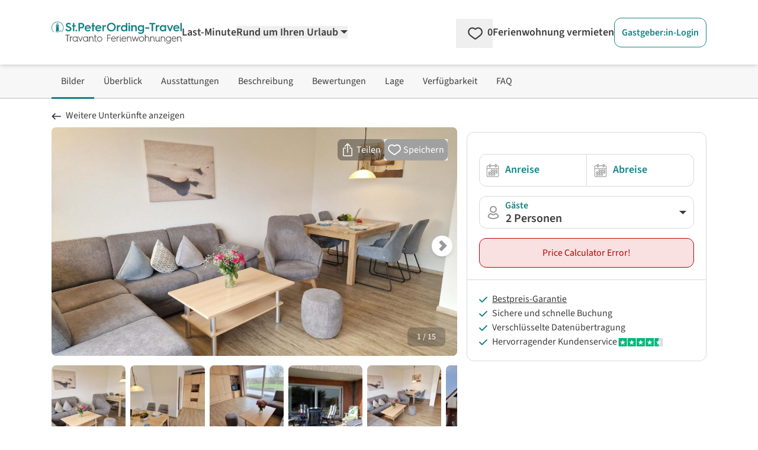

--- FILE ---
content_type: text/html;charset=utf-8
request_url: https://www.stpeterording-travel.de/ferienwohnungen/st-peter-ording/1041740/haus-hooge-whg-02.php
body_size: 206961
content:
<!DOCTYPE html><html  lang="de" data-capo=""><head><meta charset="utf-8">
<meta name="viewport" content="width=device-width, initial-scale=1.0">
<title>Haus Hooge Whg 02 - St. Peter-Ording</title>
<script>
  <!-- Google Tag Manager -->
  (function(w,d,s,l,i){
      w[l]=w[l]||[];
      w[l].push({'gtm.start':new Date().getTime(),event:'gtm.js'});
      var f=d.getElementsByTagName(s)[0],j=d.createElement(s),dl=l!='dataLayer'?'&l='+l:'';
      j.async=true;
      j.src='https://www.googletagmanager.com/gtm.js?id='+i+dl;
      f.parentNode.insertBefore(j,f);
  })(window,document,'script','dataLayer','GTM-5FXF6X');
  <!-- End Google Tag Manager -->
</script>
<script>
  (function(storage_key, experiments) {
    let choices = JSON.parse(localStorage.getItem(storage_key)) || {}
    choices = Object.fromEntries(Object.entries(experiments).map(([key, variants]) => {
      const choice = choices[key] || variants[Math.floor(Math.random() * variants.length)]
      return [key, choice]
    }))
    localStorage.setItem(storage_key, JSON.stringify(choices))
    dataLayer.push({abtest: choices});
  })('ABTest', {});
</script>
<script async src="https://pagead2.googlesyndication.com/pagead/js/adsbygoogle.js?client=ca-pub-6443769722344913" crossorigin="anonymous"></script>
<style>*,::backdrop,:after,:before{--tw-border-spacing-x:0;--tw-border-spacing-y:0;--tw-translate-x:0;--tw-translate-y:0;--tw-rotate:0;--tw-skew-x:0;--tw-skew-y:0;--tw-scale-x:1;--tw-scale-y:1;--tw-pan-x: ;--tw-pan-y: ;--tw-pinch-zoom: ;--tw-scroll-snap-strictness:proximity;--tw-gradient-from-position: ;--tw-gradient-via-position: ;--tw-gradient-to-position: ;--tw-ordinal: ;--tw-slashed-zero: ;--tw-numeric-figure: ;--tw-numeric-spacing: ;--tw-numeric-fraction: ;--tw-ring-inset: ;--tw-ring-offset-width:0px;--tw-ring-offset-color:#fff;--tw-ring-color:#3b82f680;--tw-ring-offset-shadow:0 0 #0000;--tw-ring-shadow:0 0 #0000;--tw-shadow:0 0 #0000;--tw-shadow-colored:0 0 #0000;--tw-blur: ;--tw-brightness: ;--tw-contrast: ;--tw-grayscale: ;--tw-hue-rotate: ;--tw-invert: ;--tw-saturate: ;--tw-sepia: ;--tw-drop-shadow: ;--tw-backdrop-blur: ;--tw-backdrop-brightness: ;--tw-backdrop-contrast: ;--tw-backdrop-grayscale: ;--tw-backdrop-hue-rotate: ;--tw-backdrop-invert: ;--tw-backdrop-opacity: ;--tw-backdrop-saturate: ;--tw-backdrop-sepia: ;--tw-contain-size: ;--tw-contain-layout: ;--tw-contain-paint: ;--tw-contain-style: }/*! tailwindcss v3.4.17 | MIT License | https://tailwindcss.com*/*,:after,:before{border:0 solid;box-sizing:border-box}:after,:before{--tw-content:""}:host,html{line-height:1.5;-webkit-text-size-adjust:100%;font-family:SourceSans,Helvetica,Arial,sans-serif;font-feature-settings:normal;font-variation-settings:normal;tab-size:4;-webkit-tap-highlight-color:transparent}body{line-height:inherit;margin:0}hr{border-top-width:1px;color:inherit;height:0}abbr:where([title]){-webkit-text-decoration:underline dotted;text-decoration:underline dotted}h1,h2,h3,h4,h5,h6{font-size:inherit;font-weight:inherit}a{color:inherit;text-decoration:inherit}b,strong{font-weight:bolder}code,kbd,pre,samp{font-family:ui-monospace,SFMono-Regular,Menlo,Monaco,Consolas,Liberation Mono,Courier New,monospace;font-feature-settings:normal;font-size:1em;font-variation-settings:normal}small{font-size:80%}sub,sup{font-size:75%;line-height:0;position:relative;vertical-align:initial}sub{bottom:-.25em}sup{top:-.5em}table{border-collapse:collapse;border-color:inherit;text-indent:0}button,input,optgroup,select,textarea{color:inherit;font-family:inherit;font-feature-settings:inherit;font-size:100%;font-variation-settings:inherit;font-weight:inherit;letter-spacing:inherit;line-height:inherit;margin:0;padding:0}button,select{text-transform:none}button,input:where([type=button]),input:where([type=reset]),input:where([type=submit]){-webkit-appearance:button;background-color:initial;background-image:none}:-moz-focusring{outline:auto}:-moz-ui-invalid{box-shadow:none}progress{vertical-align:initial}::-webkit-inner-spin-button,::-webkit-outer-spin-button{height:auto}[type=search]{-webkit-appearance:textfield;outline-offset:-2px}::-webkit-search-decoration{-webkit-appearance:none}::-webkit-file-upload-button{-webkit-appearance:button;font:inherit}summary{display:list-item}blockquote,dd,dl,figure,h1,h2,h3,h4,h5,h6,hr,p,pre{margin:0}fieldset{margin:0}fieldset,legend{padding:0}menu,ol,ul{list-style:none;margin:0;padding:0}dialog{padding:0}textarea{resize:vertical}input::placeholder,textarea::placeholder{color:#9ca3af;opacity:1}[role=button],button{cursor:pointer}:disabled{cursor:default}audio,canvas,embed,iframe,img,object,svg,video{display:block;vertical-align:middle}img,video{height:auto;max-width:100%}[hidden]:where(:not([hidden=until-found])){display:none}[multiple],[type=date],[type=datetime-local],[type=email],[type=month],[type=number],[type=password],[type=search],[type=tel],[type=text],[type=time],[type=url],[type=week],input:where(:not([type])),select,textarea{appearance:none;background-color:#fff;border-color:#6b7280;border-radius:0;border-width:1px;font-size:1rem;line-height:1.5rem;padding:.5rem .75rem;--tw-shadow:0 0 #0000}[multiple]:focus,[type=date]:focus,[type=datetime-local]:focus,[type=email]:focus,[type=month]:focus,[type=number]:focus,[type=password]:focus,[type=search]:focus,[type=tel]:focus,[type=text]:focus,[type=time]:focus,[type=url]:focus,[type=week]:focus,input:where(:not([type])):focus,select:focus,textarea:focus{outline:2px solid #0000;outline-offset:2px;--tw-ring-inset:var(--tw-empty,/*!*/ /*!*/);--tw-ring-offset-width:0px;--tw-ring-offset-color:#fff;--tw-ring-color:#2563eb;--tw-ring-offset-shadow:var(--tw-ring-inset) 0 0 0 var(--tw-ring-offset-width) var(--tw-ring-offset-color);--tw-ring-shadow:var(--tw-ring-inset) 0 0 0 calc(1px + var(--tw-ring-offset-width)) var(--tw-ring-color);border-color:#2563eb;box-shadow:var(--tw-ring-offset-shadow),var(--tw-ring-shadow),var(--tw-shadow)}input::placeholder,textarea::placeholder{color:#6b7280;opacity:1}::-webkit-datetime-edit-fields-wrapper{padding:0}::-webkit-date-and-time-value{min-height:1.5em;text-align:inherit}::-webkit-datetime-edit{display:inline-flex}::-webkit-datetime-edit,::-webkit-datetime-edit-day-field,::-webkit-datetime-edit-hour-field,::-webkit-datetime-edit-meridiem-field,::-webkit-datetime-edit-millisecond-field,::-webkit-datetime-edit-minute-field,::-webkit-datetime-edit-month-field,::-webkit-datetime-edit-second-field,::-webkit-datetime-edit-year-field{padding-bottom:0;padding-top:0}select{background-image:url("data:image/svg+xml;charset=utf-8,%3Csvg xmlns='http://www.w3.org/2000/svg' fill='none' viewBox='0 0 20 20'%3E%3Cpath stroke='%236b7280' stroke-linecap='round' stroke-linejoin='round' stroke-width='1.5' d='m6 8 4 4 4-4'/%3E%3C/svg%3E");background-position:right .5rem center;background-repeat:no-repeat;background-size:1.5em 1.5em;padding-right:2.5rem;-webkit-print-color-adjust:exact;print-color-adjust:exact}[multiple],[size]:where(select:not([size="1"])){background-image:none;background-position:0 0;background-repeat:unset;background-size:initial;padding-right:.75rem;-webkit-print-color-adjust:unset;print-color-adjust:unset}[type=checkbox],[type=radio]{appearance:none;background-color:#fff;background-origin:border-box;border-color:#6b7280;border-width:1px;color:#2563eb;display:inline-block;flex-shrink:0;height:1rem;padding:0;-webkit-print-color-adjust:exact;print-color-adjust:exact;-webkit-user-select:none;user-select:none;vertical-align:middle;width:1rem;--tw-shadow:0 0 #0000}[type=checkbox]{border-radius:0}[type=radio]{border-radius:100%}[type=checkbox]:focus,[type=radio]:focus{outline:2px solid #0000;outline-offset:2px;--tw-ring-inset:var(--tw-empty,/*!*/ /*!*/);--tw-ring-offset-width:2px;--tw-ring-offset-color:#fff;--tw-ring-color:#2563eb;--tw-ring-offset-shadow:var(--tw-ring-inset) 0 0 0 var(--tw-ring-offset-width) var(--tw-ring-offset-color);--tw-ring-shadow:var(--tw-ring-inset) 0 0 0 calc(2px + var(--tw-ring-offset-width)) var(--tw-ring-color);box-shadow:var(--tw-ring-offset-shadow),var(--tw-ring-shadow),var(--tw-shadow)}[type=checkbox]:checked,[type=radio]:checked{background-color:currentColor;background-position:50%;background-repeat:no-repeat;background-size:100% 100%;border-color:#0000}[type=checkbox]:checked{background-image:url("data:image/svg+xml;charset=utf-8,%3Csvg xmlns='http://www.w3.org/2000/svg' fill='%23fff' viewBox='0 0 16 16'%3E%3Cpath d='M12.207 4.793a1 1 0 0 1 0 1.414l-5 5a1 1 0 0 1-1.414 0l-2-2a1 1 0 0 1 1.414-1.414L6.5 9.086l4.293-4.293a1 1 0 0 1 1.414 0'/%3E%3C/svg%3E")}@media (forced-colors:active) {[type=checkbox]:checked{appearance:auto}}[type=radio]:checked{background-image:url("data:image/svg+xml;charset=utf-8,%3Csvg xmlns='http://www.w3.org/2000/svg' fill='%23fff' viewBox='0 0 16 16'%3E%3Ccircle cx='8' cy='8' r='3'/%3E%3C/svg%3E")}@media (forced-colors:active) {[type=radio]:checked{appearance:auto}}[type=checkbox]:checked:focus,[type=checkbox]:checked:hover,[type=checkbox]:indeterminate,[type=radio]:checked:focus,[type=radio]:checked:hover{background-color:currentColor;border-color:#0000}[type=checkbox]:indeterminate{background-image:url("data:image/svg+xml;charset=utf-8,%3Csvg xmlns='http://www.w3.org/2000/svg' fill='none' viewBox='0 0 16 16'%3E%3Cpath stroke='%23fff' stroke-linecap='round' stroke-linejoin='round' stroke-width='2' d='M4 8h8'/%3E%3C/svg%3E");background-position:50%;background-repeat:no-repeat;background-size:100% 100%}@media (forced-colors:active) {[type=checkbox]:indeterminate{appearance:auto}}[type=checkbox]:indeterminate:focus,[type=checkbox]:indeterminate:hover{background-color:currentColor;border-color:#0000}[type=file]{background:unset;border-color:inherit;border-radius:0;border-width:0;font-size:unset;line-height:inherit;padding:0}[type=file]:focus{outline:1px solid ButtonText;outline:1px auto -webkit-focus-ring-color}.container{width:100%}@media (min-width:480px){.container{max-width:480px}}@media (min-width:768px){.container{max-width:768px}}@media (min-width:976px){.container{max-width:976px}}@media (min-width:1154px){.container{max-width:1154px}}@media (min-width:1300px){.container{max-width:1300px}}@media (min-width:1709px){.container{max-width:1709px}}.pointer-events-none{pointer-events:none}.pointer-events-auto{pointer-events:auto}.visible{visibility:visible}.invisible{visibility:hidden}.collapse{visibility:collapse}.static{position:static}.fixed{position:fixed}.absolute{position:absolute}.relative{position:relative}.sticky{position:sticky}.inset-0{inset:0}.inset-x-0{left:0;right:0}.inset-y-0{bottom:0;top:0}.-bottom-\[18px\]{bottom:-18px}.-left-\[2px\]{left:-2px}.-right-0\.5{right:-.125rem}.-top-10{top:-2.5rem}.bottom-0{bottom:0}.bottom-6{bottom:1.5rem}.bottom-9{bottom:2.25rem}.bottom-\[-20px\]{bottom:-20px}.bottom-\[3rem\]{bottom:3rem}.left-0{left:0}.left-11{left:2.75rem}.left-2\/4,.left-\[50\%\]{left:50%}.left-\[70px\]{left:70px}.left-\[calc\(50\%-4px\)\]{left:calc(50% - 4px)}.right-0{right:0}.right-2{right:.5rem}.right-4{right:1rem}.top-0{top:0}.top-1{top:.25rem}.top-3{top:.75rem}.top-4{top:1rem}.top-6{top:1.5rem}.top-\[-10px\]{top:-10px}.top-\[-15px\]{top:-15px}.top-\[65px\]{top:65px}.top-full{top:100%}.z-0{z-index:0}.z-10{z-index:10}.z-20{z-index:20}.z-30{z-index:30}.z-40{z-index:40}.z-50{z-index:50}.z-\[-1\]{z-index:-1}.z-\[1000\]{z-index:1000}.z-\[1001\]{z-index:1001}.z-\[1002\]{z-index:1002}.z-\[10\]{z-index:10}.z-\[11\]{z-index:11}.z-\[1\]{z-index:1}.z-\[999\]{z-index:999}.order-1{order:1}.order-2{order:2}.col-span-1{grid-column:span 1/span 1}.col-span-12{grid-column:span 12/span 12}.col-span-2{grid-column:span 2/span 2}.col-span-3{grid-column:span 3/span 3}.col-span-4{grid-column:span 4/span 4}.col-span-6{grid-column:span 6/span 6}.float-right{float:right}.float-left{float:left}.-m-2{margin:-.5rem}.m-0{margin:0}.m-1{margin:.25rem}.m-4{margin:1rem}.m-5{margin:1.25rem}.-mx-2{margin-left:-.5rem;margin-right:-.5rem}.-mx-8{margin-left:-2rem;margin-right:-2rem}.-my-1{margin-bottom:-.25rem;margin-top:-.25rem}.-my-2{margin-bottom:-.5rem;margin-top:-.5rem}.-my-\[5px\]{margin-bottom:-5px;margin-top:-5px}.mx-1{margin-left:.25rem;margin-right:.25rem}.mx-5{margin-left:1.25rem;margin-right:1.25rem}.mx-\[-10px\]{margin-left:-10px;margin-right:-10px}.mx-auto{margin-left:auto;margin-right:auto}.my-4{margin-bottom:1rem;margin-top:1rem}.my-\[10px\]{margin-bottom:10px;margin-top:10px}.-mb-1{margin-bottom:-.25rem}.-mb-\[3px\]{margin-bottom:-3px}.-ml-\[14px\]{margin-left:-14px}.-ml-\[21px\]{margin-left:-21px}.-ml-\[3px\]{margin-left:-3px}.-ml-\[5px\]{margin-left:-5px}.-mr-2{margin-right:-.5rem}.-mt-1{margin-top:-.25rem}.-mt-2{margin-top:-.5rem}.-mt-3{margin-top:-.75rem}.-mt-5{margin-top:-1.25rem}.-mt-\[1\.6rem\]{margin-top:-1.6rem}.-mt-\[20px\]{margin-top:-20px}.-mt-\[3px\]{margin-top:-3px}.-mt-\[5px\]{margin-top:-5px}.-mt-\[6px\]{margin-top:-6px}.mb-0{margin-bottom:0}.mb-1{margin-bottom:.25rem}.mb-10{margin-bottom:2.5rem}.mb-12{margin-bottom:3rem}.mb-2{margin-bottom:.5rem}.mb-2\.5{margin-bottom:.625rem}.mb-3{margin-bottom:.75rem}.mb-4{margin-bottom:1rem}.mb-5{margin-bottom:1.25rem}.mb-6{margin-bottom:1.5rem}.mb-7{margin-bottom:1.75rem}.mb-8{margin-bottom:2rem}.mb-\[0\.3rem\]{margin-bottom:.3rem}.ml-1{margin-left:.25rem}.ml-1\.5{margin-left:.375rem}.ml-11{margin-left:2.75rem}.ml-2{margin-left:.5rem}.ml-3{margin-left:.75rem}.ml-4{margin-left:1rem}.ml-5{margin-left:1.25rem}.ml-6{margin-left:1.5rem}.ml-auto{margin-left:auto}.mr-0\.5{margin-right:.125rem}.mr-1{margin-right:.25rem}.mr-1\.5{margin-right:.375rem}.mr-2{margin-right:.5rem}.mr-3{margin-right:.75rem}.mr-5{margin-right:1.25rem}.mr-6{margin-right:1.5rem}.mr-\[2\.45rem\]{margin-right:2.45rem}.mt-0{margin-top:0}.mt-0\.5{margin-top:.125rem}.mt-1{margin-top:.25rem}.mt-1\.5{margin-top:.375rem}.mt-10{margin-top:2.5rem}.mt-11{margin-top:2.75rem}.mt-12{margin-top:3rem}.mt-2{margin-top:.5rem}.mt-3{margin-top:.75rem}.mt-4{margin-top:1rem}.mt-5{margin-top:1.25rem}.mt-6{margin-top:1.5rem}.mt-7{margin-top:1.75rem}.mt-8{margin-top:2rem}.mt-\[0\.35rem\]{margin-top:.35rem}.mt-\[29px\]{margin-top:29px}.mt-\[50px\]{margin-top:50px}.line-clamp-1{-webkit-line-clamp:1}.line-clamp-1,.line-clamp-2{display:-webkit-box;overflow:hidden;-webkit-box-orient:vertical}.line-clamp-2{-webkit-line-clamp:2}.line-clamp-4{display:-webkit-box;overflow:hidden;-webkit-box-orient:vertical;-webkit-line-clamp:4}.block{display:block}.inline-block{display:inline-block}.inline{display:inline}.flex{display:flex}.inline-flex{display:inline-flex}.table{display:table}.grid{display:grid}.inline-grid{display:inline-grid}.contents{display:contents}.hidden{display:none}.aspect-1\/1,.aspect-\[1\/1\]{aspect-ratio:1/1}.aspect-\[16\/10\]{aspect-ratio:16/10}.aspect-\[16\/9\]{aspect-ratio:16/9}.aspect-\[24\/52\]{aspect-ratio:24/52}.h-0{height:0}.h-16{height:4rem}.h-\[0\.75rem\]{height:.75rem}.h-\[0\.875rem\]{height:.875rem}.h-\[0\.8rem\]{height:.8rem}.h-\[1\.125rem\]{height:1.125rem}.h-\[1\.1rem\]{height:1.1rem}.h-\[1\.25rem\]{height:1.25rem}.h-\[1\.35rem\]{height:1.35rem}.h-\[1\.5rem\]{height:1.5rem}.h-\[1\.6rem\]{height:1.6rem}.h-\[100dvh\]{height:100dvh}.h-\[10px\]{height:10px}.h-\[145px\]{height:145px}.h-\[16px\]{height:16px}.h-\[17px\]{height:17px}.h-\[18px\]{height:18px}.h-\[19px\]{height:19px}.h-\[1px\]{height:1px}.h-\[1rem\]{height:1rem}.h-\[200px\]{height:200px}.h-\[20px\]{height:20px}.h-\[22px\]{height:22px}.h-\[24px\]{height:24px}.h-\[28px\]{height:28px}.h-\[3\.8rem\]{height:3.8rem}.h-\[30px\]{height:30px}.h-\[310px\]{height:310px}.h-\[32px\]{height:32px}.h-\[34px\]{height:34px}.h-\[3rem\]{height:3rem}.h-\[40px\]{height:40px}.h-\[42px\]{height:42px}.h-\[46px\]{height:46px}.h-\[50px\]{height:50px}.h-\[51\.59px\]{height:51.59px}.h-\[55px\]{height:55px}.h-\[78px\]{height:78px}.h-\[8px\]{height:8px}.h-auto{height:auto}.h-full{height:100%}.max-h-\[138px\]{max-height:138px}.max-h-\[310px\]{max-height:310px}.max-h-\[35px\]{max-height:35px}.max-h-full{max-height:100%}.min-h-\[108px\]{min-height:108px}.min-h-\[10px\]{min-height:10px}.min-h-\[130px\]{min-height:130px}.min-h-\[140px\]{min-height:140px}.min-h-\[150px\]{min-height:150px}.min-h-\[230px\]{min-height:230px}.min-h-\[24px\]{min-height:24px}.min-h-\[26px\]{min-height:26px}.min-h-\[2em\]{min-height:2em}.min-h-\[30px\]{min-height:30px}.min-h-\[310px\]{min-height:310px}.min-h-\[365px\]{min-height:365px}.min-h-\[46px\]{min-height:46px}.min-h-\[50px\]{min-height:50px}.min-h-\[67px\]{min-height:67px}.min-h-\[70px\]{min-height:70px}.min-h-full{min-height:100%}.min-h-screen{min-height:100vh}.w-1\/2{width:50%}.w-1\/3{width:33.333333%}.w-16{width:4rem}.w-2\/3{width:66.666667%}.w-2\/4{width:50%}.w-3\/4{width:75%}.w-5{width:1.25rem}.w-5\/6{width:83.333333%}.w-6\/12{width:50%}.w-\[0\.8rem\]{width:.8rem}.w-\[100dvw\]{width:100dvw}.w-\[100px\]{width:100px}.w-\[10px\]{width:10px}.w-\[110px\]{width:110px}.w-\[120px\]{width:120px}.w-\[125px\]{width:125px}.w-\[16px\]{width:16px}.w-\[170px\]{width:170px}.w-\[17px\]{width:17px}.w-\[180px\]{width:180px}.w-\[18px\]{width:18px}.w-\[19\.7\%\]{width:19.7%}.w-\[20px\]{width:20px}.w-\[210px\]{width:210px}.w-\[22\%\]{width:22%}.w-\[220px\]{width:220px}.w-\[24px\]{width:24px}.w-\[250px\]{width:250px}.w-\[275px\]{width:275px}.w-\[295px\]{width:295px}.w-\[30px\]{width:30px}.w-\[340px\]{width:340px}.w-\[34px\]{width:34px}.w-\[350px\]{width:350px}.w-\[37px\]{width:37px}.w-\[400px\]{width:400px}.w-\[40px\]{width:40px}.w-\[46px\]{width:46px}.w-\[50\%\]{width:50%}.w-\[50px\]{width:50px}.w-\[54px\]{width:54px}.w-\[620px\]{width:620px}.w-\[628px\]{width:628px}.w-\[65px\]{width:65px}.w-\[68\.125rem\]{width:68.125rem}.w-\[70\%\]{width:70%}.w-\[70px\]{width:70px}.w-\[75\%\]{width:75%}.w-\[77\.3\%\]{width:77.3%}.w-\[78px\]{width:78px}.w-\[8\%\]{width:8%}.w-\[80\%\]{width:80%}.w-\[80px\]{width:80px}.w-\[8px\]{width:8px}.w-\[92\%\]{width:92%}.w-\[928px\]{width:928px}.w-\[calc\(100\%\+4px\)\]{width:calc(100% + 4px)}.w-auto{width:auto}.w-full{width:100%}.w-screen{width:100vw}.min-w-\[100px\]{min-width:100px}.min-w-\[155px\]{min-width:155px}.min-w-\[160px\]{min-width:160px}.min-w-\[200px\]{min-width:200px}.min-w-\[26px\]{min-width:26px}.min-w-\[35px\]{min-width:35px}.min-w-\[42px\]{min-width:42px}.min-w-\[50px\]{min-width:50px}.min-w-\[60px\]{min-width:60px}.max-w-2xl{max-width:42rem}.max-w-6xl{max-width:72rem}.max-w-\[100px\]{max-width:100px}.max-w-\[120px\]{max-width:120px}.max-w-\[150px\]{max-width:150px}.max-w-\[175px\]{max-width:175px}.max-w-\[180px\]{max-width:180px}.max-w-\[190px\]{max-width:190px}.max-w-\[200px\]{max-width:200px}.max-w-\[250px\]{max-width:250px}.max-w-\[280px\]{max-width:280px}.max-w-\[300px\]{max-width:300px}.max-w-\[320px\]{max-width:320px}.max-w-\[800px\]{max-width:800px}.max-w-full{max-width:100%}.flex-1{flex:1 1 0%}.flex-none{flex:none}.flex-shrink-0,.shrink-0{flex-shrink:0}.flex-grow,.grow{flex-grow:1}.grow-0{flex-grow:0}.basis-0{flex-basis:0px}.border-separate{border-collapse:initial}.origin-\[0\]{transform-origin:0}.-translate-y-1{--tw-translate-y:-0.25rem}.-translate-y-1,.-translate-y-2\.5{transform:translate(var(--tw-translate-x),var(--tw-translate-y)) rotate(var(--tw-rotate)) skewX(var(--tw-skew-x)) skewY(var(--tw-skew-y)) scaleX(var(--tw-scale-x)) scaleY(var(--tw-scale-y))}.-translate-y-2\.5{--tw-translate-y:-0.625rem}.-translate-y-3\.5{--tw-translate-y:-0.875rem}.-translate-y-3\.5,.translate-y-0{transform:translate(var(--tw-translate-x),var(--tw-translate-y)) rotate(var(--tw-rotate)) skewX(var(--tw-skew-x)) skewY(var(--tw-skew-y)) scaleX(var(--tw-scale-x)) scaleY(var(--tw-scale-y))}.translate-y-0{--tw-translate-y:0px}.rotate-180{--tw-rotate:180deg}.rotate-180,.rotate-270{transform:translate(var(--tw-translate-x),var(--tw-translate-y)) rotate(var(--tw-rotate)) skewX(var(--tw-skew-x)) skewY(var(--tw-skew-y)) scaleX(var(--tw-scale-x)) scaleY(var(--tw-scale-y))}.rotate-270{--tw-rotate:270deg}.rotate-45{--tw-rotate:45deg}.rotate-45,.rotate-90{transform:translate(var(--tw-translate-x),var(--tw-translate-y)) rotate(var(--tw-rotate)) skewX(var(--tw-skew-x)) skewY(var(--tw-skew-y)) scaleX(var(--tw-scale-x)) scaleY(var(--tw-scale-y))}.rotate-90{--tw-rotate:90deg}.rotate-\[-135deg\]{--tw-rotate:-135deg}.rotate-\[-135deg\],.rotate-\[225deg\]{transform:translate(var(--tw-translate-x),var(--tw-translate-y)) rotate(var(--tw-rotate)) skewX(var(--tw-skew-x)) skewY(var(--tw-skew-y)) scaleX(var(--tw-scale-x)) scaleY(var(--tw-scale-y))}.rotate-\[225deg\]{--tw-rotate:225deg}.scale-100{--tw-scale-x:1;--tw-scale-y:1}.scale-100,.scale-\[75\%\]{transform:translate(var(--tw-translate-x),var(--tw-translate-y)) rotate(var(--tw-rotate)) skewX(var(--tw-skew-x)) skewY(var(--tw-skew-y)) scaleX(var(--tw-scale-x)) scaleY(var(--tw-scale-y))}.scale-\[75\%\]{--tw-scale-x:75%;--tw-scale-y:75%}.scale-\[85\%\]{--tw-scale-x:85%;--tw-scale-y:85%}.scale-\[85\%\],.transform{transform:translate(var(--tw-translate-x),var(--tw-translate-y)) rotate(var(--tw-rotate)) skewX(var(--tw-skew-x)) skewY(var(--tw-skew-y)) scaleX(var(--tw-scale-x)) scaleY(var(--tw-scale-y))}.animate-\[fadeIn_0\.5s_linear\]{animation:fadeIn .5s linear}@keyframes pulse{50%{opacity:.5}}.animate-pulse{animation:pulse 2s cubic-bezier(.4,0,.6,1) infinite}@keyframes spin{to{transform:rotate(1turn)}}.animate-spin{animation:spin 1s linear infinite}.cursor-default{cursor:default}.cursor-no-drop{cursor:no-drop}.cursor-pointer{cursor:pointer}.cursor-zoom-in{cursor:zoom-in}.touch-manipulation{touch-action:manipulation}.select-none{-webkit-user-select:none;user-select:none}.resize{resize:both}.list-outside{list-style-position:outside}.list-decimal{list-style-type:decimal}.list-disc{list-style-type:disc}.columns-2{column-count:2}.auto-cols-max{grid-auto-columns:max-content}.grid-flow-col{grid-auto-flow:column}.grid-cols-1{grid-template-columns:repeat(1,minmax(0,1fr))}.grid-cols-12{grid-template-columns:repeat(12,minmax(0,1fr))}.grid-cols-2{grid-template-columns:repeat(2,minmax(0,1fr))}.grid-cols-3{grid-template-columns:repeat(3,minmax(0,1fr))}.grid-cols-4{grid-template-columns:repeat(4,minmax(0,1fr))}.grid-cols-5{grid-template-columns:repeat(5,minmax(0,1fr))}.grid-cols-7{grid-template-columns:repeat(7,minmax(0,1fr))}.grid-cols-8{grid-template-columns:repeat(8,minmax(0,1fr))}.grid-cols-\[2fr_1fr\]{grid-template-columns:2fr 1fr}.flex-row{flex-direction:row}.flex-row-reverse{flex-direction:row-reverse}.flex-col{flex-direction:column}.flex-wrap{flex-wrap:wrap}.flex-nowrap{flex-wrap:nowrap}.place-content-center{place-content:center}.place-content-end{place-content:end}.place-content-between{place-content:space-between}.place-items-center{place-items:center}.content-center{align-content:center}.content-end{align-content:flex-end}.items-start{align-items:flex-start}.items-end{align-items:flex-end}.items-center{align-items:center}.items-stretch{align-items:stretch}.justify-start{justify-content:flex-start}.justify-end{justify-content:flex-end}.justify-center{justify-content:center}.justify-between{justify-content:space-between}.justify-around{justify-content:space-around}.justify-items-start{justify-items:start}.justify-items-center{justify-items:center}.gap-1{gap:.25rem}.gap-12{gap:3rem}.gap-2{gap:.5rem}.gap-3{gap:.75rem}.gap-4{gap:1rem}.gap-5{gap:1.25rem}.gap-6{gap:1.5rem}.gap-8{gap:2rem}.gap-x-1{column-gap:.25rem}.gap-x-10{column-gap:2.5rem}.gap-x-12{column-gap:3rem}.gap-x-16{column-gap:4rem}.gap-x-2{column-gap:.5rem}.gap-x-3{column-gap:.75rem}.gap-x-4{column-gap:1rem}.gap-x-5{column-gap:1.25rem}.gap-x-\[18px\]{column-gap:18px}.gap-y-0{row-gap:0}.gap-y-1{row-gap:.25rem}.gap-y-10{row-gap:2.5rem}.gap-y-12{row-gap:3rem}.gap-y-2{row-gap:.5rem}.gap-y-3{row-gap:.75rem}.gap-y-4{row-gap:1rem}.gap-y-5{row-gap:1.25rem}.gap-y-8{row-gap:2rem}.gap-y-\[1px\]{row-gap:1px}.space-x-1>:not([hidden])~:not([hidden]){--tw-space-x-reverse:0;margin-left:calc(.25rem*(1 - var(--tw-space-x-reverse)));margin-right:calc(.25rem*var(--tw-space-x-reverse))}.space-y-12>:not([hidden])~:not([hidden]){--tw-space-y-reverse:0;margin-bottom:calc(3rem*var(--tw-space-y-reverse));margin-top:calc(3rem*(1 - var(--tw-space-y-reverse)))}.place-self-end{place-self:end}.self-end{align-self:flex-end}.justify-self-end{justify-self:end}.overflow-auto{overflow:auto}.overflow-hidden{overflow:hidden}.overflow-y-auto{overflow-y:auto}.overflow-x-scroll{overflow-x:scroll}.truncate{overflow:hidden;text-overflow:ellipsis;white-space:nowrap}.hyphens-auto{hyphens:auto}.whitespace-nowrap{white-space:nowrap}.whitespace-pre-wrap{white-space:pre-wrap}.text-nowrap{text-wrap:nowrap}.break-words{overflow-wrap:break-word}.break-all{word-break:break-all}.rounded{border-radius:.25rem}.rounded-2xl{border-radius:1rem}.rounded-\[1\.3rem\]{border-radius:1.3rem}.rounded-full{border-radius:9999px}.rounded-lg{border-radius:.5rem}.rounded-md{border-radius:.375rem}.rounded-xl{border-radius:.75rem}.rounded-b-lg{border-bottom-left-radius:.5rem;border-bottom-right-radius:.5rem}.rounded-b-xl{border-bottom-left-radius:.75rem;border-bottom-right-radius:.75rem}.rounded-l-none{border-bottom-left-radius:0;border-top-left-radius:0}.rounded-l-xl{border-bottom-left-radius:.75rem;border-top-left-radius:.75rem}.rounded-r-none{border-bottom-right-radius:0;border-top-right-radius:0}.rounded-r-xl{border-bottom-right-radius:.75rem;border-top-right-radius:.75rem}.rounded-t-full{border-top-left-radius:9999px;border-top-right-radius:9999px}.rounded-t-none{border-top-left-radius:0;border-top-right-radius:0}.rounded-t-xl{border-top-right-radius:.75rem}.rounded-t-xl,.rounded-tl-xl{border-top-left-radius:.75rem}.border{border-width:1px}.border-0{border-width:0}.border-2{border-width:2px}.border-4{border-width:4px}.border-\[15px\]{border-width:15px}.border-\[5px\]{border-width:5px}.border-x{border-left-width:1px;border-right-width:1px}.border-b{border-bottom-width:1px}.border-b-2{border-bottom-width:2px}.border-l{border-left-width:1px}.border-r{border-right-width:1px}.border-r-2{border-right-width:2px}.border-t{border-top-width:1px}.border-t-2{border-top-width:2px}.border-solid{border-style:solid}.border-none{border-style:none}.border-cta-500{--tw-border-opacity:1;border-color:rgb(229 36 36/var(--tw-border-opacity,1))}.border-cta-700{--tw-border-opacity:1;border-color:rgb(187 2 2/var(--tw-border-opacity,1))}.border-green-500{--tw-border-opacity:1;border-color:rgb(36 132 36/var(--tw-border-opacity,1))}.border-neutral-100{--tw-border-opacity:1;border-color:rgb(228 228 228/var(--tw-border-opacity,1))}.border-neutral-200{--tw-border-opacity:1;border-color:rgb(217 217 217/var(--tw-border-opacity,1))}.border-neutral-300{--tw-border-opacity:1;border-color:rgb(204 204 204/var(--tw-border-opacity,1))}.border-neutral-400{--tw-border-opacity:1;border-color:rgb(172 172 172/var(--tw-border-opacity,1))}.border-neutral-50{--tw-border-opacity:1;border-color:rgb(247 247 247/var(--tw-border-opacity,1))}.border-neutral-500{--tw-border-opacity:1;border-color:rgb(148 148 148/var(--tw-border-opacity,1))}.border-neutral-600{--tw-border-opacity:1;border-color:rgb(104 104 104/var(--tw-border-opacity,1))}.border-neutral-800{--tw-border-opacity:1;border-color:rgb(60 60 60/var(--tw-border-opacity,1))}.border-petrol-100{--tw-border-opacity:1;border-color:rgb(160 229 231/var(--tw-border-opacity,1))}.border-petrol-500{--tw-border-opacity:1;border-color:rgb(19 130 133/var(--tw-border-opacity,1))}.border-petrol-500\/100{border-color:#138285}.border-petrol-900\/100{border-color:#1c6164}.border-transparent{border-color:#0000}.border-b-neutral-100{--tw-border-opacity:1;border-bottom-color:rgb(228 228 228/var(--tw-border-opacity,1))}.border-b-petrol-500{--tw-border-opacity:1;border-bottom-color:rgb(19 130 133/var(--tw-border-opacity,1))}.border-b-white{--tw-border-opacity:1;border-bottom-color:rgb(255 255 255/var(--tw-border-opacity,1))}.border-l-neutral-500{--tw-border-opacity:1;border-left-color:rgb(148 148 148/var(--tw-border-opacity,1))}.border-l-transparent{border-left-color:#0000}.border-r-neutral-500{--tw-border-opacity:1;border-right-color:rgb(148 148 148/var(--tw-border-opacity,1))}.border-r-white{--tw-border-opacity:1;border-right-color:rgb(255 255 255/var(--tw-border-opacity,1))}.border-t-neutral-800{--tw-border-opacity:1;border-top-color:rgb(60 60 60/var(--tw-border-opacity,1))}.border-t-neutral-900{--tw-border-opacity:1;border-top-color:rgb(42 42 42/var(--tw-border-opacity,1))}.border-t-transparent{border-top-color:#0000}.bg-cta-50{--tw-bg-opacity:1;background-color:rgb(250 225 225/var(--tw-bg-opacity,1))}.bg-cta-500{--tw-bg-opacity:1;background-color:rgb(229 36 36/var(--tw-bg-opacity,1))}.bg-cta-700{--tw-bg-opacity:1;background-color:rgb(187 2 2/var(--tw-bg-opacity,1))}.bg-green-100{--tw-bg-opacity:1;background-color:rgb(175 225 159/var(--tw-bg-opacity,1))}.bg-green-50{--tw-bg-opacity:1;background-color:rgb(242 255 248/var(--tw-bg-opacity,1))}.bg-green-500{--tw-bg-opacity:1;background-color:rgb(36 132 36/var(--tw-bg-opacity,1))}.bg-green-800{--tw-bg-opacity:1;background-color:rgb(30 126 52/var(--tw-bg-opacity,1))}.bg-neutral-100{--tw-bg-opacity:1;background-color:rgb(228 228 228/var(--tw-bg-opacity,1))}.bg-neutral-200{--tw-bg-opacity:1;background-color:rgb(217 217 217/var(--tw-bg-opacity,1))}.bg-neutral-25{--tw-bg-opacity:1;background-color:rgb(244 244 244/var(--tw-bg-opacity,1))}.bg-neutral-50{--tw-bg-opacity:1;background-color:rgb(247 247 247/var(--tw-bg-opacity,1))}.bg-neutral-600{--tw-bg-opacity:1;background-color:rgb(104 104 104/var(--tw-bg-opacity,1))}.bg-neutral-800{--tw-bg-opacity:1;background-color:rgb(60 60 60/var(--tw-bg-opacity,1))}.bg-neutral-800\/95{background-color:#3c3c3cf2}.bg-neutral-900{--tw-bg-opacity:1;background-color:rgb(42 42 42/var(--tw-bg-opacity,1))}.bg-neutral-900\/0{background-color:#2a2a2a00}.bg-neutral-900\/30{background-color:#2a2a2a4d}.bg-neutral-900\/40{background-color:#2a2a2a66}.bg-neutral-900\/75{background-color:#2a2a2abf}.bg-orange-500{--tw-bg-opacity:1;background-color:rgb(250 167 0/var(--tw-bg-opacity,1))}.bg-petrol-100{--tw-bg-opacity:1;background-color:rgb(160 229 231/var(--tw-bg-opacity,1))}.bg-petrol-50{--tw-bg-opacity:1;background-color:rgb(219 241 242/var(--tw-bg-opacity,1))}.bg-petrol-500{--tw-bg-opacity:1;background-color:rgb(19 130 133/var(--tw-bg-opacity,1))}.bg-transparent{background-color:initial}.bg-white{--tw-bg-opacity:1;background-color:rgb(255 255 255/var(--tw-bg-opacity,1))}.bg-opacity-70{--tw-bg-opacity:0.7}.bg-\[url\(\'\/svg\/icons\/colored\/cancel-red\.svg\'\)\]{background-image:url(/svg/icons/colored/cancel-red.svg)}.bg-\[url\(\'\/svg\/icons\/colored\/check-green\.svg\'\)\]{background-image:url(/svg/icons/colored/check-green.svg)}.bg-\[url\(\'\/svg\/payment-methods\/giropay\.svg\'\)\]{background-image:url(/svg/payment-methods/giropay.svg)}.bg-\[url\(\'\/svg\/payment-methods\/mastercard\.svg\'\)\]{background-image:url(/svg/payment-methods/mastercard.svg)}.bg-\[url\(\'\/svg\/payment-methods\/paypal\.svg\'\)\]{background-image:url(/svg/payment-methods/paypal.svg)}.bg-\[url\(\'\/svg\/payment-methods\/ueberweisung\.svg\'\)\]{background-image:url(/svg/payment-methods/ueberweisung.svg)}.bg-\[url\(\'\/svg\/payment-methods\/visa\.svg\'\)\]{background-image:url(/svg/payment-methods/visa.svg)}.bg-gradient-to-t{background-image:linear-gradient(to top,var(--tw-gradient-stops))}.from-neutral-800{--tw-gradient-from:#3c3c3c var(--tw-gradient-from-position);--tw-gradient-to:#3c3c3c00 var(--tw-gradient-to-position);--tw-gradient-stops:var(--tw-gradient-from),var(--tw-gradient-to)}.from-neutral-900\/80{--tw-gradient-from:#2a2a2acc var(--tw-gradient-from-position);--tw-gradient-to:#2a2a2a00 var(--tw-gradient-to-position);--tw-gradient-stops:var(--tw-gradient-from),var(--tw-gradient-to)}.from-50\%{--tw-gradient-from-position:50%}.bg-\[length\:10px_10px\]{background-size:10px 10px}.bg-\[length\:16px_16px\]{background-size:16px 16px}.bg-\[length\:60px_38px\]{background-size:60px 38px}.bg-cover{background-size:cover}.bg-\[-3px_5px\]{background-position:-3px 5px}.bg-\[left_top_8px\]{background-position:left top 8px}.bg-\[right_top_0\.1rem\]{background-position:right top .1rem}.bg-left-top{background-position:0 0}.bg-no-repeat{background-repeat:no-repeat}.fill-\[\#87AA1D\]{fill:#87aa1d}.fill-cta-500{fill:#e52424}.fill-green-500{fill:#248424}.fill-neutral-500{fill:#949494}.fill-neutral-800{fill:#3c3c3c}.fill-neutral-900{fill:#2a2a2a}.fill-petrol-500{fill:#138285}.fill-petrol-900{fill:#1c6164}.fill-white{fill:#fff}.stroke-petrol-500{stroke:#138285}.stroke-white{stroke:#fff}.object-cover{object-fit:cover}.object-center{object-position:center}.p-0{padding:0}.p-1{padding:.25rem}.p-2{padding:.5rem}.p-3{padding:.75rem}.p-4{padding:1rem}.p-40{padding:10rem}.p-5{padding:1.25rem}.p-\[1px\]{padding:1px}.px-0{padding-left:0;padding-right:0}.px-0\.5{padding-left:.125rem;padding-right:.125rem}.px-1{padding-left:.25rem;padding-right:.25rem}.px-1\.5{padding-left:.375rem;padding-right:.375rem}.px-16{padding-left:4rem;padding-right:4rem}.px-2{padding-left:.5rem;padding-right:.5rem}.px-3{padding-left:.75rem;padding-right:.75rem}.px-4{padding-left:1rem;padding-right:1rem}.px-5{padding-left:1.25rem;padding-right:1.25rem}.px-6{padding-left:1.5rem;padding-right:1.5rem}.px-7{padding-left:1.75rem;padding-right:1.75rem}.px-8{padding-left:2rem;padding-right:2rem}.py-0{padding-bottom:0;padding-top:0}.py-0\.5{padding-bottom:.125rem;padding-top:.125rem}.py-1{padding-bottom:.25rem;padding-top:.25rem}.py-1\.5{padding-bottom:.375rem;padding-top:.375rem}.py-16{padding-bottom:4rem;padding-top:4rem}.py-2{padding-bottom:.5rem;padding-top:.5rem}.py-3{padding-bottom:.75rem;padding-top:.75rem}.py-4{padding-bottom:1rem;padding-top:1rem}.py-5{padding-bottom:1.25rem;padding-top:1.25rem}.py-6{padding-bottom:1.5rem;padding-top:1.5rem}.py-8{padding-bottom:2rem;padding-top:2rem}.pb-1{padding-bottom:.25rem}.pb-18{padding-bottom:72px}.pb-2{padding-bottom:.5rem}.pb-3{padding-bottom:.75rem}.pb-4{padding-bottom:1rem}.pb-40{padding-bottom:10rem}.pb-5{padding-bottom:1.25rem}.pb-7{padding-bottom:1.75rem}.pb-8{padding-bottom:2rem}.pl-0{padding-left:0}.pl-11{padding-left:2.75rem}.pl-2{padding-left:.5rem}.pl-3{padding-left:.75rem}.pl-4{padding-left:1rem}.pl-5{padding-left:1.25rem}.pr-1{padding-right:.25rem}.pr-11{padding-right:2.75rem}.pr-2{padding-right:.5rem}.pr-3{padding-right:.75rem}.pr-4{padding-right:1rem}.pr-6{padding-right:1.5rem}.pr-8{padding-right:2rem}.pr-\[1\.35rem\]{padding-right:1.35rem}.pt-1{padding-top:.25rem}.pt-2{padding-top:.5rem}.pt-20{padding-top:5rem}.pt-3{padding-top:.75rem}.pt-4{padding-top:1rem}.pt-5{padding-top:1.25rem}.pt-6{padding-top:1.5rem}.pt-7{padding-top:1.75rem}.pt-8{padding-top:2rem}.text-left{text-align:left}.text-center{text-align:center}.text-right{text-align:right}.align-middle{vertical-align:middle}.align-bottom{vertical-align:bottom}.font-sans{font-family:SourceSans,Helvetica,Arial,sans-serif}.text-2xl{font-size:1.5rem;line-height:1.75rem}.text-3xl{font-size:1.75rem;line-height:2.1rem}.text-4xl{font-size:1.875rem;line-height:2.25rem}.text-\[1\.375rem\]{font-size:1.375rem}.text-\[1\.625rem\]{font-size:1.625rem}.text-\[12px\]{font-size:12px}.text-base{font-size:1rem;line-height:1.5rem}.text-lg{font-size:1.125rem;line-height:1.35rem}.text-sm{font-size:.875rem;line-height:1.05rem}.text-xl{font-size:1.25rem;line-height:1.5rem}.text-xs{font-size:.813rem;line-height:.975rem}.font-bold{font-weight:700}.font-light{font-weight:300}.font-normal{font-weight:400}.font-semibold{font-weight:600}.uppercase{text-transform:uppercase}.leading-4{line-height:1rem}.leading-5{line-height:1.25rem}.leading-6{line-height:1.5rem}.leading-7{line-height:1.75rem}.leading-8{line-height:2rem}.leading-\[0\]{line-height:0}.leading-\[1\.2\]{line-height:1.2}.leading-\[1\.35rem\]{line-height:1.35rem}.leading-\[1\.5rem\]{line-height:1.5rem}.leading-\[1\.7\]{line-height:1.7}.leading-\[1\.8rem\]{line-height:1.8rem}.leading-\[2\.1rem\]{line-height:2.1rem}.leading-none{line-height:1}.leading-tight{line-height:1.25}.text-cta-500{--tw-text-opacity:1;color:rgb(229 36 36/var(--tw-text-opacity,1))}.text-cta-700{--tw-text-opacity:1;color:rgb(187 2 2/var(--tw-text-opacity,1))}.text-green-500,.text-green-600{--tw-text-opacity:1;color:rgb(36 132 36/var(--tw-text-opacity,1))}.text-neutral-300{--tw-text-opacity:1;color:rgb(204 204 204/var(--tw-text-opacity,1))}.text-neutral-400{--tw-text-opacity:1;color:rgb(172 172 172/var(--tw-text-opacity,1))}.text-neutral-500{--tw-text-opacity:1;color:rgb(148 148 148/var(--tw-text-opacity,1))}.text-neutral-600{--tw-text-opacity:1;color:rgb(104 104 104/var(--tw-text-opacity,1))}.text-neutral-800{--tw-text-opacity:1;color:rgb(60 60 60/var(--tw-text-opacity,1))}.text-neutral-900{--tw-text-opacity:1;color:rgb(42 42 42/var(--tw-text-opacity,1))}.text-petrol-500,.text-petrol-600{--tw-text-opacity:1;color:rgb(19 130 133/var(--tw-text-opacity,1))}.text-petrol-700{--tw-text-opacity:1;color:rgb(9 118 121/var(--tw-text-opacity,1))}.text-petrol-900{--tw-text-opacity:1;color:rgb(28 97 100/var(--tw-text-opacity,1))}.text-transparent{color:#0000}.text-white{--tw-text-opacity:1;color:rgb(255 255 255/var(--tw-text-opacity,1))}.underline{text-decoration-line:underline}.line-through{text-decoration-line:line-through}.opacity-0{opacity:0}.opacity-100{opacity:1}.opacity-30{opacity:.3}.opacity-50{opacity:.5}.opacity-75{opacity:.75}.shadow-\[0_3px_3px_rgba\(0\2c 0\2c 0\2c 0\.2\)\]{--tw-shadow:0 3px 3px #0003;--tw-shadow-colored:0 3px 3px var(--tw-shadow-color);box-shadow:var(--tw-ring-offset-shadow,0 0 #0000),var(--tw-ring-shadow,0 0 #0000),var(--tw-shadow)}.shadow-\[3px_3px_6px_rgba\(0\2c 0\2c 0\2c 0\.05\)\]{--tw-shadow:3px 3px 6px #0000000d;--tw-shadow-colored:3px 3px 6px var(--tw-shadow-color)}.shadow-\[3px_3px_6px_rgba\(0\2c 0\2c 0\2c 0\.05\)\],.shadow-lg{box-shadow:var(--tw-ring-offset-shadow,0 0 #0000),var(--tw-ring-shadow,0 0 #0000),var(--tw-shadow)}.shadow-lg{--tw-shadow:0 10px 15px -3px #0000001a,0 4px 6px -4px #0000001a;--tw-shadow-colored:0 10px 15px -3px var(--tw-shadow-color),0 4px 6px -4px var(--tw-shadow-color)}.shadow-md{--tw-shadow:0 4px 6px -1px #0000001a,0 2px 4px -2px #0000001a;--tw-shadow-colored:0 4px 6px -1px var(--tw-shadow-color),0 2px 4px -2px var(--tw-shadow-color)}.shadow-md,.shadow-top-lg{box-shadow:var(--tw-ring-offset-shadow,0 0 #0000),var(--tw-ring-shadow,0 0 #0000),var(--tw-shadow)}.shadow-top-lg{--tw-shadow:0 -5px 15px -3px #0000001a;--tw-shadow-colored:0 -5px 15px -3px var(--tw-shadow-color)}.outline-none{outline:2px solid #0000;outline-offset:2px}.outline{outline-style:solid}.outline-2{outline-width:2px}.outline-petrol-500{outline-color:#138285}.ring{--tw-ring-offset-shadow:var(--tw-ring-inset) 0 0 0 var(--tw-ring-offset-width) var(--tw-ring-offset-color);--tw-ring-shadow:var(--tw-ring-inset) 0 0 0 calc(3px + var(--tw-ring-offset-width)) var(--tw-ring-color)}.ring,.ring-1{box-shadow:var(--tw-ring-offset-shadow),var(--tw-ring-shadow),var(--tw-shadow,0 0 #0000)}.ring-1{--tw-ring-offset-shadow:var(--tw-ring-inset) 0 0 0 var(--tw-ring-offset-width) var(--tw-ring-offset-color);--tw-ring-shadow:var(--tw-ring-inset) 0 0 0 calc(1px + var(--tw-ring-offset-width)) var(--tw-ring-color)}.ring-cta-500{--tw-ring-opacity:1;--tw-ring-color:rgb(229 36 36/var(--tw-ring-opacity,1))}.ring-cta-700{--tw-ring-opacity:1;--tw-ring-color:rgb(187 2 2/var(--tw-ring-opacity,1))}.ring-petrol-500{--tw-ring-opacity:1;--tw-ring-color:rgb(19 130 133/var(--tw-ring-opacity,1))}.ring-white{--tw-ring-opacity:1;--tw-ring-color:rgb(255 255 255/var(--tw-ring-opacity,1))}.ring-offset-0{--tw-ring-offset-width:0px}.blur{--tw-blur:blur(8px)}.blur,.drop-shadow-\[0_25px_25px_rgba\(0\2c 0\2c 0\2c 0\.20\)\]{filter:var(--tw-blur) var(--tw-brightness) var(--tw-contrast) var(--tw-grayscale) var(--tw-hue-rotate) var(--tw-invert) var(--tw-saturate) var(--tw-sepia) var(--tw-drop-shadow)}.drop-shadow-\[0_25px_25px_rgba\(0\2c 0\2c 0\2c 0\.20\)\]{--tw-drop-shadow:drop-shadow(0 25px 25px #0003)}.drop-shadow-md{--tw-drop-shadow:drop-shadow(0 4px 3px #00000012) drop-shadow(0 2px 2px #0000000f);filter:var(--tw-blur) var(--tw-brightness) var(--tw-contrast) var(--tw-grayscale) var(--tw-hue-rotate) var(--tw-invert) var(--tw-saturate) var(--tw-sepia) var(--tw-drop-shadow)}.\!filter{filter:var(--tw-blur) var(--tw-brightness) var(--tw-contrast) var(--tw-grayscale) var(--tw-hue-rotate) var(--tw-invert) var(--tw-saturate) var(--tw-sepia) var(--tw-drop-shadow)!important}.filter{filter:var(--tw-blur) var(--tw-brightness) var(--tw-contrast) var(--tw-grayscale) var(--tw-hue-rotate) var(--tw-invert) var(--tw-saturate) var(--tw-sepia) var(--tw-drop-shadow)}.transition{transition-duration:.15s;transition-property:color,background-color,border-color,text-decoration-color,fill,stroke,opacity,box-shadow,transform,filter,-webkit-backdrop-filter;transition-property:color,background-color,border-color,text-decoration-color,fill,stroke,opacity,box-shadow,transform,filter,backdrop-filter;transition-property:color,background-color,border-color,text-decoration-color,fill,stroke,opacity,box-shadow,transform,filter,backdrop-filter,-webkit-backdrop-filter;transition-timing-function:cubic-bezier(.4,0,.2,1)}.transition-\[height\]{transition-duration:.15s;transition-property:height;transition-timing-function:cubic-bezier(.4,0,.2,1)}.transition-all{transition-duration:.15s;transition-property:all;transition-timing-function:cubic-bezier(.4,0,.2,1)}.transition-colors{transition-duration:.15s;transition-property:color,background-color,border-color,text-decoration-color,fill,stroke;transition-timing-function:cubic-bezier(.4,0,.2,1)}.delay-100{transition-delay:.1s}.delay-150{transition-delay:.15s}.duration-200{transition-duration:.2s}.duration-300{transition-duration:.3s}.duration-500{transition-duration:.5s}.duration-700,.duration-\[700ms\]{transition-duration:.7s}.ease-in-out{transition-timing-function:cubic-bezier(.4,0,.2,1)}.content-\[\'\'\]{--tw-content:"";content:var(--tw-content)}@media (min-width:976px){.lg\:container{width:100%}@media (min-width:480px){.lg\:container{max-width:480px}}@media (min-width:768px){.lg\:container{max-width:768px}}@media (min-width:976px){.lg\:container{max-width:976px}}@media (min-width:1154px){.lg\:container{max-width:1154px}}@media (min-width:1300px){.lg\:container{max-width:1300px}}@media (min-width:1709px){.lg\:container{max-width:1709px}}}.last\:border-r-0:last-child{border-right-width:0}.hover\:border-cta-700:hover{--tw-border-opacity:1;border-color:rgb(187 2 2/var(--tw-border-opacity,1))}.hover\:bg-cta-700:hover{--tw-bg-opacity:1;background-color:rgb(187 2 2/var(--tw-bg-opacity,1))}.hover\:bg-green-600:hover{--tw-bg-opacity:1;background-color:rgb(36 132 36/var(--tw-bg-opacity,1))}.hover\:bg-neutral-200:hover{--tw-bg-opacity:1;background-color:rgb(217 217 217/var(--tw-bg-opacity,1))}.hover\:bg-neutral-25:hover{--tw-bg-opacity:1;background-color:rgb(244 244 244/var(--tw-bg-opacity,1))}.hover\:bg-neutral-50:hover{--tw-bg-opacity:1;background-color:rgb(247 247 247/var(--tw-bg-opacity,1))}.hover\:bg-neutral-900\/30:hover{background-color:#2a2a2a4d}.hover\:bg-orange-600:hover{--tw-bg-opacity:1;background-color:rgb(227 143 0/var(--tw-bg-opacity,1))}.hover\:bg-petrol-500:hover{--tw-bg-opacity:1;background-color:rgb(19 130 133/var(--tw-bg-opacity,1))}.hover\:bg-petrol-700:hover{--tw-bg-opacity:1;background-color:rgb(9 118 121/var(--tw-bg-opacity,1))}.hover\:bg-petrol-900:hover{--tw-bg-opacity:1;background-color:rgb(28 97 100/var(--tw-bg-opacity,1))}.hover\:fill-white:hover{fill:#fff}.hover\:font-semibold:hover{font-weight:600}.hover\:text-neutral-600:hover{--tw-text-opacity:1;color:rgb(104 104 104/var(--tw-text-opacity,1))}.hover\:text-petrol-500:hover{--tw-text-opacity:1;color:rgb(19 130 133/var(--tw-text-opacity,1))}.hover\:text-petrol-800:hover{--tw-text-opacity:1;color:rgb(4 99 103/var(--tw-text-opacity,1))}.hover\:text-white:hover{--tw-text-opacity:1;color:rgb(255 255 255/var(--tw-text-opacity,1))}.hover\:underline:hover{text-decoration-line:underline}.hover\:opacity-50:hover{opacity:.5}.hover\:shadow-md:hover{--tw-shadow:0 4px 6px -1px #0000001a,0 2px 4px -2px #0000001a;--tw-shadow-colored:0 4px 6px -1px var(--tw-shadow-color),0 2px 4px -2px var(--tw-shadow-color);box-shadow:var(--tw-ring-offset-shadow,0 0 #0000),var(--tw-ring-shadow,0 0 #0000),var(--tw-shadow)}.focus\:border-neutral-200:focus{--tw-border-opacity:1;border-color:rgb(217 217 217/var(--tw-border-opacity,1))}.focus\:border-neutral-600:focus{--tw-border-opacity:1;border-color:rgb(104 104 104/var(--tw-border-opacity,1))}.focus\:border-petrol-500:focus{--tw-border-opacity:1;border-color:rgb(19 130 133/var(--tw-border-opacity,1))}.focus\:bg-neutral-25:focus{--tw-bg-opacity:1;background-color:rgb(244 244 244/var(--tw-bg-opacity,1))}.focus\:text-petrol-500:focus{--tw-text-opacity:1;color:rgb(19 130 133/var(--tw-text-opacity,1))}.focus\:text-petrol-800:focus{--tw-text-opacity:1;color:rgb(4 99 103/var(--tw-text-opacity,1))}.focus\:outline-none:focus{outline:2px solid #0000;outline-offset:2px}.focus\:outline-offset-0:focus{outline-offset:0}.focus\:outline-petrol-500:focus{outline-color:#138285}.focus\:ring:focus{--tw-ring-offset-shadow:var(--tw-ring-inset) 0 0 0 var(--tw-ring-offset-width) var(--tw-ring-offset-color);--tw-ring-shadow:var(--tw-ring-inset) 0 0 0 calc(3px + var(--tw-ring-offset-width)) var(--tw-ring-color)}.focus\:ring-0:focus,.focus\:ring:focus{box-shadow:var(--tw-ring-offset-shadow),var(--tw-ring-shadow),var(--tw-shadow,0 0 #0000)}.focus\:ring-0:focus{--tw-ring-offset-shadow:var(--tw-ring-inset) 0 0 0 var(--tw-ring-offset-width) var(--tw-ring-offset-color);--tw-ring-shadow:var(--tw-ring-inset) 0 0 0 calc(var(--tw-ring-offset-width)) var(--tw-ring-color)}.focus\:ring-1:focus{--tw-ring-offset-shadow:var(--tw-ring-inset) 0 0 0 var(--tw-ring-offset-width) var(--tw-ring-offset-color);--tw-ring-shadow:var(--tw-ring-inset) 0 0 0 calc(1px + var(--tw-ring-offset-width)) var(--tw-ring-color)}.focus\:ring-1:focus,.focus\:ring-2:focus{box-shadow:var(--tw-ring-offset-shadow),var(--tw-ring-shadow),var(--tw-shadow,0 0 #0000)}.focus\:ring-2:focus{--tw-ring-offset-shadow:var(--tw-ring-inset) 0 0 0 var(--tw-ring-offset-width) var(--tw-ring-offset-color);--tw-ring-shadow:var(--tw-ring-inset) 0 0 0 calc(2px + var(--tw-ring-offset-width)) var(--tw-ring-color)}.focus\:ring-neutral-200:focus{--tw-ring-opacity:1;--tw-ring-color:rgb(217 217 217/var(--tw-ring-opacity,1))}.focus\:ring-petrol-500:focus{--tw-ring-opacity:1;--tw-ring-color:rgb(19 130 133/var(--tw-ring-opacity,1))}.focus\:ring-transparent:focus{--tw-ring-color:#0000}.active\:bg-neutral-25:active{--tw-bg-opacity:1;background-color:rgb(244 244 244/var(--tw-bg-opacity,1))}.active\:text-petrol-800:active{--tw-text-opacity:1;color:rgb(4 99 103/var(--tw-text-opacity,1))}.peer:placeholder-shown~.peer-placeholder-shown\:-translate-y-1{--tw-translate-y:-0.25rem}.peer:placeholder-shown~.peer-placeholder-shown\:-translate-y-1,.peer:placeholder-shown~.peer-placeholder-shown\:translate-y-0{transform:translate(var(--tw-translate-x),var(--tw-translate-y)) rotate(var(--tw-rotate)) skewX(var(--tw-skew-x)) skewY(var(--tw-skew-y)) scaleX(var(--tw-scale-x)) scaleY(var(--tw-scale-y))}.peer:placeholder-shown~.peer-placeholder-shown\:translate-y-0{--tw-translate-y:0px}.peer:placeholder-shown~.peer-placeholder-shown\:scale-100{--tw-scale-x:1;--tw-scale-y:1}.peer:focus~.peer-focus\:-translate-y-2\.5,.peer:placeholder-shown~.peer-placeholder-shown\:scale-100{transform:translate(var(--tw-translate-x),var(--tw-translate-y)) rotate(var(--tw-rotate)) skewX(var(--tw-skew-x)) skewY(var(--tw-skew-y)) scaleX(var(--tw-scale-x)) scaleY(var(--tw-scale-y))}.peer:focus~.peer-focus\:-translate-y-2\.5{--tw-translate-y:-0.625rem}.peer:focus~.peer-focus\:-translate-y-3\.5{--tw-translate-y:-0.875rem}.peer:focus~.peer-focus\:-translate-y-3\.5,.peer:focus~.peer-focus\:scale-\[75\%\]{transform:translate(var(--tw-translate-x),var(--tw-translate-y)) rotate(var(--tw-rotate)) skewX(var(--tw-skew-x)) skewY(var(--tw-skew-y)) scaleX(var(--tw-scale-x)) scaleY(var(--tw-scale-y))}.peer:focus~.peer-focus\:scale-\[75\%\]{--tw-scale-x:75%;--tw-scale-y:75%}.peer:focus~.peer-focus\:scale-\[85\%\]{--tw-scale-x:85%;--tw-scale-y:85%;transform:translate(var(--tw-translate-x),var(--tw-translate-y)) rotate(var(--tw-rotate)) skewX(var(--tw-skew-x)) skewY(var(--tw-skew-y)) scaleX(var(--tw-scale-x)) scaleY(var(--tw-scale-y))}@media not all and (min-width:768px){.max-md\:hidden{display:none}}@media (min-width:480px){.sm\:col-span-6{grid-column:span 6/span 6}.sm\:mx-0{margin-left:0;margin-right:0}.sm\:mb-3{margin-bottom:.75rem}.sm\:mt-0{margin-top:0}.sm\:block{display:block}.sm\:flex{display:flex}.sm\:hidden{display:none}.sm\:w-auto{width:auto}.sm\:grid-cols-2{grid-template-columns:repeat(2,minmax(0,1fr))}.sm\:flex-row{flex-direction:row}.sm\:rounded-l-none{border-bottom-left-radius:0;border-top-left-radius:0}.sm\:rounded-r-none{border-bottom-right-radius:0;border-top-right-radius:0}.sm\:px-6{padding-left:1.5rem;padding-right:1.5rem}.sm\:py-24{padding-bottom:6rem;padding-top:6rem}.sm\:text-left{text-align:left}.sm\:text-4xl{font-size:1.875rem;line-height:2.25rem}.sm\:text-base{font-size:1rem;line-height:1.5rem}.sm\:text-lg{font-size:1.125rem;line-height:1.35rem}}@media (min-width:768px){.md\:static{position:static}.md\:relative{position:relative}.md\:inset-x-auto{left:auto;right:auto}.md\:inset-y-auto{bottom:auto;top:auto}.md\:left-0{left:0}.md\:col-span-1{grid-column:span 1/span 1}.md\:col-span-2{grid-column:span 2/span 2}.md\:col-span-3{grid-column:span 3/span 3}.md\:col-span-4{grid-column:span 4/span 4}.md\:col-span-5{grid-column:span 5/span 5}.md\:col-span-6{grid-column:span 6/span 6}.md\:col-span-7{grid-column:span 7/span 7}.md\:mx-0{margin-left:0;margin-right:0}.md\:-mt-3{margin-top:-.75rem}.md\:mb-6{margin-bottom:1.5rem}.md\:mt-1{margin-top:.25rem}.md\:mt-10{margin-top:2.5rem}.md\:mt-5{margin-top:1.25rem}.md\:block{display:block}.md\:inline-block{display:inline-block}.md\:flex{display:flex}.md\:hidden{display:none}.md\:h-\[24px\]{height:24px}.md\:h-\[26px\]{height:26px}.md\:h-auto{height:auto}.md\:min-h-fit{min-height:fit-content}.md\:w-\[10\.8\%\]{width:10.8%}.md\:w-\[12\.2\%\]{width:12.2%}.md\:w-\[153px\]{width:153px}.md\:w-\[24px\]{width:24px}.md\:w-\[26px\]{width:26px}.md\:w-\[30rem\]{width:30rem}.md\:w-\[40rem\]{width:40rem}.md\:w-\[41\.7\%\]{width:41.7%}.md\:w-\[42\%\]{width:42%}.md\:w-\[55rem\]{width:55rem}.md\:w-\[60rem\]{width:60rem}.md\:w-auto{width:auto}.md\:max-w-full{max-width:100%}.md\:basis-1\/2{flex-basis:50%}.md\:grid-cols-10{grid-template-columns:repeat(10,minmax(0,1fr))}.md\:grid-cols-2{grid-template-columns:repeat(2,minmax(0,1fr))}.md\:flex-row{flex-direction:row}.md\:flex-nowrap{flex-wrap:nowrap}.md\:items-center{align-items:center}.md\:justify-center{justify-content:center}.md\:gap-y-16{row-gap:4rem}.md\:rounded-md{border-radius:.375rem}.md\:border-0{border-width:0}.md\:border-t-0{border-top-width:0}.md\:p-0{padding:0}.md\:p-12{padding:3rem}.md\:p-5{padding:1.25rem}.md\:px-0{padding-left:0;padding-right:0}.md\:px-10{padding-left:2.5rem;padding-right:2.5rem}.md\:px-5{padding-left:1.25rem;padding-right:1.25rem}.md\:px-6{padding-left:1.5rem;padding-right:1.5rem}.md\:px-7{padding-left:1.75rem;padding-right:1.75rem}.md\:px-8{padding-left:2rem;padding-right:2rem}.md\:py-4{padding-bottom:1rem;padding-top:1rem}.md\:pb-0{padding-bottom:0}.md\:pb-4{padding-bottom:1rem}.md\:pl-3{padding-left:.75rem}.md\:pr-3{padding-right:.75rem}.md\:pt-8{padding-top:2rem}.md\:text-right{text-align:right}.md\:text-2xl{font-size:1.5rem;line-height:1.75rem}.md\:text-4xl{font-size:1.875rem;line-height:2.25rem}.md\:text-5xl{font-size:2.25rem;line-height:2.7rem}.md\:text-\[1\.375rem\]{font-size:1.375rem}.md\:text-base{font-size:1rem;line-height:1.5rem}.md\:text-lg{font-size:1.125rem;line-height:1.35rem}.md\:text-xl{font-size:1.25rem;line-height:1.5rem}.md\:leading-\[1\.75rem\]{line-height:1.75rem}.md\:leading-\[2\.25rem\]{line-height:2.25rem}.md\:leading-\[2\.7rem\]{line-height:2.7rem}}@media (min-width:976px){.lg\:visible{visibility:visible}.lg\:absolute{position:absolute}.lg\:relative{position:relative}.lg\:sticky{position:sticky}.lg\:-top-8{top:-2rem}.lg\:bottom-0{bottom:0}.lg\:left-0{left:0}.lg\:top-\[5\.424rem\]{top:5.424rem}.lg\:top-\[50px\]{top:50px}.lg\:top-\[9\.974rem\]{top:9.974rem}.lg\:top-auto{top:auto}.lg\:order-1{order:1}.lg\:order-2{order:2}.lg\:order-3{order:3}.lg\:order-4{order:4}.lg\:order-5{order:5}.lg\:order-first{order:-9999}.lg\:col-span-1{grid-column:span 1/span 1}.lg\:col-span-10{grid-column:span 10/span 10}.lg\:col-span-2{grid-column:span 2/span 2}.lg\:col-span-3{grid-column:span 3/span 3}.lg\:col-span-4{grid-column:span 4/span 4}.lg\:col-span-5{grid-column:span 5/span 5}.lg\:col-span-6{grid-column:span 6/span 6}.lg\:col-span-8{grid-column:span 8/span 8}.lg\:-mt-0\.5{margin-top:-.125rem}.lg\:mt-0{margin-top:0}.lg\:mt-12{margin-top:3rem}.lg\:mt-3{margin-top:.75rem}.lg\:block{display:block}.lg\:inline-block{display:inline-block}.lg\:inline{display:inline}.lg\:flex{display:flex}.lg\:grid{display:grid}.lg\:hidden{display:none}.lg\:h-\[370px\]{height:370px}.lg\:h-\[48px\]{height:48px}.lg\:h-\[58px\]{height:58px}.lg\:h-\[70\%\]{height:70%}.lg\:h-\[85px\]{height:85px}.lg\:max-h-\[370px\]{max-height:370px}.lg\:min-h-\[210px\]{min-height:210px}.lg\:min-h-\[270px\]{min-height:270px}.lg\:w-\[192px\]{width:192px}.lg\:w-\[220px\]{width:220px}.lg\:w-\[33\.3333\%\]{width:33.3333%}.lg\:w-\[50\%\]{width:50%}.lg\:w-\[750px\]{width:750px}.lg\:w-\[85px\]{width:85px}.lg\:w-full{width:100%}.lg\:max-w-full{max-width:100%}.lg\:max-w-none{max-width:none}.lg\:flex-1{flex:1 1 0%}.lg\:flex-none{flex:none}.lg\:grid-cols-12{grid-template-columns:repeat(12,minmax(0,1fr))}.lg\:grid-cols-2{grid-template-columns:repeat(2,minmax(0,1fr))}.lg\:grid-cols-3{grid-template-columns:repeat(3,minmax(0,1fr))}.lg\:grid-cols-5{grid-template-columns:repeat(5,minmax(0,1fr))}.lg\:grid-cols-6{grid-template-columns:repeat(6,minmax(0,1fr))}.lg\:grid-cols-8{grid-template-columns:repeat(8,minmax(0,1fr))}.lg\:flex-wrap{flex-wrap:wrap}.lg\:items-center{align-items:center}.lg\:items-stretch{align-items:stretch}.lg\:justify-end{justify-content:flex-end}.lg\:gap-2{gap:.5rem}.lg\:gap-4{gap:1rem}.lg\:gap-6{gap:1.5rem}.lg\:gap-8{gap:2rem}.lg\:gap-x-4{column-gap:1rem}.lg\:gap-y-0{row-gap:0}.lg\:space-y-0>:not([hidden])~:not([hidden]){--tw-space-y-reverse:0;margin-bottom:calc(0px*var(--tw-space-y-reverse));margin-top:calc(0px*(1 - var(--tw-space-y-reverse)))}.lg\:overflow-x-hidden{overflow-x:hidden}.lg\:rounded-2xl{border-radius:1rem}.lg\:rounded-b-xl{border-bottom-left-radius:.75rem;border-bottom-right-radius:.75rem}.lg\:rounded-t-none{border-top-left-radius:0;border-top-right-radius:0}.lg\:p-0{padding:0}.lg\:px-0{padding-left:0;padding-right:0}.lg\:px-4{padding-left:1rem;padding-right:1rem}.lg\:px-6{padding-left:1.5rem;padding-right:1.5rem}.lg\:px-8{padding-left:2rem;padding-right:2rem}.lg\:py-0{padding-bottom:0;padding-top:0}.lg\:py-32{padding-bottom:8rem;padding-top:8rem}.lg\:pb-1\.5{padding-bottom:.375rem}.lg\:pb-\[40px\]{padding-bottom:40px}.lg\:pt-0{padding-top:0}.lg\:pt-12{padding-top:3rem}.lg\:pt-5{padding-top:1.25rem}.lg\:text-right{text-align:right}.lg\:text-lg{font-size:1.125rem;line-height:1.35rem}.lg\:text-petrol-500{--tw-text-opacity:1;color:rgb(19 130 133/var(--tw-text-opacity,1))}}@media (min-width:1154px){.xl\:col-span-1{grid-column:span 1/span 1}.xl\:col-span-2{grid-column:span 2/span 2}.xl\:col-span-3{grid-column:span 3/span 3}.xl\:col-span-4{grid-column:span 4/span 4}.xl\:col-span-8{grid-column:span 8/span 8}.xl\:ml-5{margin-left:1.25rem}.xl\:block{display:block}.xl\:flex{display:flex}.xl\:hidden{display:none}.xl\:h-\[95px\]{height:95px}.xl\:min-h-\[240px\]{min-height:240px}.xl\:min-h-\[307px\]{min-height:307px}.xl\:w-\[800px\]{width:800px}.xl\:w-\[850px\]{width:850px}.xl\:w-\[95px\]{width:95px}.xl\:max-w-screen-xl{max-width:1154px}.xl\:grid-cols-2{grid-template-columns:repeat(2,minmax(0,1fr))}.xl\:grid-cols-3{grid-template-columns:repeat(3,minmax(0,1fr))}.xl\:grid-cols-5{grid-template-columns:repeat(5,minmax(0,1fr))}.xl\:flex-row{flex-direction:row}.xl\:gap-0{gap:0}.xl\:gap-x-10{column-gap:2.5rem}.xl\:gap-x-5{column-gap:1.25rem}.xl\:gap-x-6{column-gap:1.5rem}.xl\:border-b-0{border-bottom-width:0}.xl\:px-0{padding-left:0;padding-right:0}.xl\:px-5{padding-left:1.25rem;padding-right:1.25rem}.xl\:py-0{padding-bottom:0;padding-top:0}.xl\:py-3{padding-bottom:.75rem;padding-top:.75rem}.xl\:py-5{padding-bottom:1.25rem;padding-top:1.25rem}.xl\:py-6{padding-bottom:1.5rem;padding-top:1.5rem}.xl\:pl-5{padding-left:1.25rem}.xl\:pr-0{padding-right:0}.xl\:text-center{text-align:center}.xl\:text-base{font-size:1rem;line-height:1.5rem}.xl\:text-lg{font-size:1.125rem;line-height:1.35rem}.xl\:text-xl{font-size:1.25rem;line-height:1.5rem}.xl\:leading-5{line-height:1.25rem}}@media (min-width:1300px){.\31xl\:col-span-3{grid-column:span 3/span 3}.\31xl\:min-h-\[240px\]{min-height:240px}.\31xl\:min-h-\[307px\]{min-height:307px}.\31xl\:w-\[1060px\]{width:1060px}.\31xl\:grid-cols-3{grid-template-columns:repeat(3,minmax(0,1fr))}}@media (min-width:1709px){.\32xl\:col-span-3{grid-column:span 3/span 3}.\32xl\:min-h-\[230px\]{min-height:230px}.\32xl\:min-h-\[306px\]{min-height:306px}.\32xl\:w-\[1140px\]{width:1140px}.\32xl\:max-w-screen-2xl{max-width:1709px}.\32xl\:max-w-screen-md{max-width:768px}.\32xl\:max-w-screen-xl{max-width:1154px}.\32xl\:grid-cols-3{grid-template-columns:repeat(3,minmax(0,1fr))}.\32xl\:px-0{padding-left:0;padding-right:0}.\32xl\:pl-10{padding-left:2.5rem}}</style>
<style>@font-face{font-display:swap;font-family:SourceSans;font-style:normal;font-weight:300;src:url(/fonts/source-sans-3-v18-latin-300.woff2) format("woff2")}@font-face{font-display:swap;font-family:SourceSans;font-style:italic;font-weight:300;src:url(/fonts/source-sans-3-v18-latin-300italic.woff2) format("woff2")}@font-face{font-display:swap;font-family:SourceSans;font-style:normal;font-weight:400;src:url(/fonts/source-sans-3-v18-latin-regular.woff2) format("woff2")}@font-face{font-display:swap;font-family:SourceSans;font-style:italic;font-weight:400;src:url(/fonts/source-sans-3-v18-latin-italic.woff2) format("woff2")}@font-face{font-display:swap;font-family:SourceSans;font-style:normal;font-weight:600;src:url(/fonts/source-sans-3-v18-latin-600.woff2) format("woff2")}@font-face{font-display:swap;font-family:SourceSan;font-style:normal;font-weight:700;src:url(/fonts/source-sans-3-v18-latin-700.woff2) format("woff2")}@font-face{font-display:swap;font-family:SourceSans;font-style:normal;font-weight:900;src:url(/fonts/source-sans-3-v18-latin-900.woff2) format("woff2")}*,:after,:before{--tw-border-spacing-x:0;--tw-border-spacing-y:0;--tw-translate-x:0;--tw-translate-y:0;--tw-rotate:0;--tw-skew-x:0;--tw-skew-y:0;--tw-scale-x:1;--tw-scale-y:1;--tw-pan-x: ;--tw-pan-y: ;--tw-pinch-zoom: ;--tw-scroll-snap-strictness:proximity;--tw-gradient-from-position: ;--tw-gradient-via-position: ;--tw-gradient-to-position: ;--tw-ordinal: ;--tw-slashed-zero: ;--tw-numeric-figure: ;--tw-numeric-spacing: ;--tw-numeric-fraction: ;--tw-ring-inset: ;--tw-ring-offset-width:0px;--tw-ring-offset-color:#fff;--tw-ring-color:rgba(59,130,246,.5);--tw-ring-offset-shadow:0 0 #0000;--tw-ring-shadow:0 0 #0000;--tw-shadow:0 0 #0000;--tw-shadow-colored:0 0 #0000;--tw-blur: ;--tw-brightness: ;--tw-contrast: ;--tw-grayscale: ;--tw-hue-rotate: ;--tw-invert: ;--tw-saturate: ;--tw-sepia: ;--tw-drop-shadow: ;--tw-backdrop-blur: ;--tw-backdrop-brightness: ;--tw-backdrop-contrast: ;--tw-backdrop-grayscale: ;--tw-backdrop-hue-rotate: ;--tw-backdrop-invert: ;--tw-backdrop-opacity: ;--tw-backdrop-saturate: ;--tw-backdrop-sepia: ;--tw-contain-size: ;--tw-contain-layout: ;--tw-contain-paint: ;--tw-contain-style: }::backdrop{--tw-border-spacing-x:0;--tw-border-spacing-y:0;--tw-translate-x:0;--tw-translate-y:0;--tw-rotate:0;--tw-skew-x:0;--tw-skew-y:0;--tw-scale-x:1;--tw-scale-y:1;--tw-pan-x: ;--tw-pan-y: ;--tw-pinch-zoom: ;--tw-scroll-snap-strictness:proximity;--tw-gradient-from-position: ;--tw-gradient-via-position: ;--tw-gradient-to-position: ;--tw-ordinal: ;--tw-slashed-zero: ;--tw-numeric-figure: ;--tw-numeric-spacing: ;--tw-numeric-fraction: ;--tw-ring-inset: ;--tw-ring-offset-width:0px;--tw-ring-offset-color:#fff;--tw-ring-color:rgba(59,130,246,.5);--tw-ring-offset-shadow:0 0 #0000;--tw-ring-shadow:0 0 #0000;--tw-shadow:0 0 #0000;--tw-shadow-colored:0 0 #0000;--tw-blur: ;--tw-brightness: ;--tw-contrast: ;--tw-grayscale: ;--tw-hue-rotate: ;--tw-invert: ;--tw-saturate: ;--tw-sepia: ;--tw-drop-shadow: ;--tw-backdrop-blur: ;--tw-backdrop-brightness: ;--tw-backdrop-contrast: ;--tw-backdrop-grayscale: ;--tw-backdrop-hue-rotate: ;--tw-backdrop-invert: ;--tw-backdrop-opacity: ;--tw-backdrop-saturate: ;--tw-backdrop-sepia: ;--tw-contain-size: ;--tw-contain-layout: ;--tw-contain-paint: ;--tw-contain-style: }
/*! tailwindcss v3.4.17 | MIT License | https://tailwindcss.com*/*,:after,:before{border:0 solid;box-sizing:border-box}:after,:before{--tw-content:""}:host,html{line-height:1.5;-webkit-text-size-adjust:100%;font-family:SourceSans,Helvetica,Arial,sans-serif;font-feature-settings:normal;font-variation-settings:normal;-moz-tab-size:4;-o-tab-size:4;tab-size:4;-webkit-tap-highlight-color:transparent}body{line-height:inherit;margin:0}hr{border-top-width:1px;color:inherit;height:0}abbr:where([title]){-webkit-text-decoration:underline dotted;text-decoration:underline dotted}h1,h2,h3,h4,h5,h6{font-size:inherit;font-weight:inherit}a{color:inherit;text-decoration:inherit}b,strong{font-weight:bolder}code,kbd,pre,samp{font-family:ui-monospace,SFMono-Regular,Menlo,Monaco,Consolas,Liberation Mono,Courier New,monospace;font-feature-settings:normal;font-size:1em;font-variation-settings:normal}small{font-size:80%}sub,sup{font-size:75%;line-height:0;position:relative;vertical-align:baseline}sub{bottom:-.25em}sup{top:-.5em}table{border-collapse:collapse;border-color:inherit;text-indent:0}button,input,optgroup,select,textarea{color:inherit;font-family:inherit;font-feature-settings:inherit;font-size:100%;font-variation-settings:inherit;font-weight:inherit;letter-spacing:inherit;line-height:inherit;margin:0;padding:0}button,select{text-transform:none}button,input:where([type=button]),input:where([type=reset]),input:where([type=submit]){-webkit-appearance:button;background-color:transparent;background-image:none}:-moz-focusring{outline:auto}:-moz-ui-invalid{box-shadow:none}progress{vertical-align:baseline}::-webkit-inner-spin-button,::-webkit-outer-spin-button{height:auto}[type=search]{-webkit-appearance:textfield;outline-offset:-2px}::-webkit-search-decoration{-webkit-appearance:none}::-webkit-file-upload-button{-webkit-appearance:button;font:inherit}summary{display:list-item}blockquote,dd,dl,figure,h1,h2,h3,h4,h5,h6,hr,p,pre{margin:0}fieldset{margin:0}fieldset,legend{padding:0}menu,ol,ul{list-style:none;margin:0;padding:0}dialog{padding:0}textarea{resize:vertical}input::-moz-placeholder,textarea::-moz-placeholder{color:#9ca3af;opacity:1}input::placeholder,textarea::placeholder{color:#9ca3af;opacity:1}[role=button],button{cursor:pointer}:disabled{cursor:default}audio,canvas,embed,iframe,img,object,svg,video{display:block;vertical-align:middle}img,video{height:auto;max-width:100%}[hidden]:where(:not([hidden=until-found])){display:none}[multiple],[type=date],[type=datetime-local],[type=email],[type=month],[type=number],[type=password],[type=search],[type=tel],[type=text],[type=time],[type=url],[type=week],input:where(:not([type])),select,textarea{-webkit-appearance:none;-moz-appearance:none;appearance:none;background-color:#fff;border-color:#6b7280;border-radius:0;border-width:1px;font-size:1rem;line-height:1.5rem;padding:.5rem .75rem;--tw-shadow:0 0 #0000}[multiple]:focus,[type=date]:focus,[type=datetime-local]:focus,[type=email]:focus,[type=month]:focus,[type=number]:focus,[type=password]:focus,[type=search]:focus,[type=tel]:focus,[type=text]:focus,[type=time]:focus,[type=url]:focus,[type=week]:focus,input:where(:not([type])):focus,select:focus,textarea:focus{outline:2px solid transparent;outline-offset:2px;--tw-ring-inset:var(--tw-empty,/*!*/ /*!*/);--tw-ring-offset-width:0px;--tw-ring-offset-color:#fff;--tw-ring-color:#2563eb;--tw-ring-offset-shadow:var(--tw-ring-inset) 0 0 0 var(--tw-ring-offset-width) var(--tw-ring-offset-color);--tw-ring-shadow:var(--tw-ring-inset) 0 0 0 calc(1px + var(--tw-ring-offset-width)) var(--tw-ring-color);border-color:#2563eb;box-shadow:var(--tw-ring-offset-shadow),var(--tw-ring-shadow),var(--tw-shadow)}input::-moz-placeholder,textarea::-moz-placeholder{color:#6b7280;opacity:1}input::placeholder,textarea::placeholder{color:#6b7280;opacity:1}::-webkit-datetime-edit-fields-wrapper{padding:0}::-webkit-date-and-time-value{min-height:1.5em;text-align:inherit}::-webkit-datetime-edit{display:inline-flex}::-webkit-datetime-edit,::-webkit-datetime-edit-day-field,::-webkit-datetime-edit-hour-field,::-webkit-datetime-edit-meridiem-field,::-webkit-datetime-edit-millisecond-field,::-webkit-datetime-edit-minute-field,::-webkit-datetime-edit-month-field,::-webkit-datetime-edit-second-field,::-webkit-datetime-edit-year-field{padding-bottom:0;padding-top:0}select{background-image:url("data:image/svg+xml;charset=utf-8,%3Csvg xmlns='http://www.w3.org/2000/svg' fill='none' viewBox='0 0 20 20'%3E%3Cpath stroke='%236b7280' stroke-linecap='round' stroke-linejoin='round' stroke-width='1.5' d='m6 8 4 4 4-4'/%3E%3C/svg%3E");background-position:right .5rem center;background-repeat:no-repeat;background-size:1.5em 1.5em;padding-right:2.5rem;-webkit-print-color-adjust:exact;print-color-adjust:exact}[multiple],[size]:where(select:not([size="1"])){background-image:none;background-position:0 0;background-repeat:unset;background-size:initial;padding-right:.75rem;-webkit-print-color-adjust:unset;print-color-adjust:unset}[type=checkbox],[type=radio]{-webkit-appearance:none;-moz-appearance:none;appearance:none;background-color:#fff;background-origin:border-box;border-color:#6b7280;border-width:1px;color:#2563eb;display:inline-block;flex-shrink:0;height:1rem;padding:0;-webkit-print-color-adjust:exact;print-color-adjust:exact;-webkit-user-select:none;-moz-user-select:none;user-select:none;vertical-align:middle;width:1rem;--tw-shadow:0 0 #0000}[type=checkbox]{border-radius:0}[type=radio]{border-radius:100%}[type=checkbox]:focus,[type=radio]:focus{outline:2px solid transparent;outline-offset:2px;--tw-ring-inset:var(--tw-empty,/*!*/ /*!*/);--tw-ring-offset-width:2px;--tw-ring-offset-color:#fff;--tw-ring-color:#2563eb;--tw-ring-offset-shadow:var(--tw-ring-inset) 0 0 0 var(--tw-ring-offset-width) var(--tw-ring-offset-color);--tw-ring-shadow:var(--tw-ring-inset) 0 0 0 calc(2px + var(--tw-ring-offset-width)) var(--tw-ring-color);box-shadow:var(--tw-ring-offset-shadow),var(--tw-ring-shadow),var(--tw-shadow)}[type=checkbox]:checked,[type=radio]:checked{background-color:currentColor;background-position:50%;background-repeat:no-repeat;background-size:100% 100%;border-color:transparent}[type=checkbox]:checked{background-image:url("data:image/svg+xml;charset=utf-8,%3Csvg xmlns='http://www.w3.org/2000/svg' fill='%23fff' viewBox='0 0 16 16'%3E%3Cpath d='M12.207 4.793a1 1 0 0 1 0 1.414l-5 5a1 1 0 0 1-1.414 0l-2-2a1 1 0 0 1 1.414-1.414L6.5 9.086l4.293-4.293a1 1 0 0 1 1.414 0'/%3E%3C/svg%3E")}@media (forced-colors:active) {[type=checkbox]:checked{-webkit-appearance:auto;-moz-appearance:auto;appearance:auto}}[type=radio]:checked{background-image:url("data:image/svg+xml;charset=utf-8,%3Csvg xmlns='http://www.w3.org/2000/svg' fill='%23fff' viewBox='0 0 16 16'%3E%3Ccircle cx='8' cy='8' r='3'/%3E%3C/svg%3E")}@media (forced-colors:active) {[type=radio]:checked{-webkit-appearance:auto;-moz-appearance:auto;appearance:auto}}[type=checkbox]:checked:focus,[type=checkbox]:checked:hover,[type=radio]:checked:focus,[type=radio]:checked:hover{background-color:currentColor;border-color:transparent}[type=checkbox]:indeterminate{background-color:currentColor;background-image:url("data:image/svg+xml;charset=utf-8,%3Csvg xmlns='http://www.w3.org/2000/svg' fill='none' viewBox='0 0 16 16'%3E%3Cpath stroke='%23fff' stroke-linecap='round' stroke-linejoin='round' stroke-width='2' d='M4 8h8'/%3E%3C/svg%3E");background-position:50%;background-repeat:no-repeat;background-size:100% 100%;border-color:transparent}@media (forced-colors:active) {[type=checkbox]:indeterminate{-webkit-appearance:auto;-moz-appearance:auto;appearance:auto}}[type=checkbox]:indeterminate:focus,[type=checkbox]:indeterminate:hover{background-color:currentColor;border-color:transparent}[type=file]{background:unset;border-color:inherit;border-radius:0;border-width:0;font-size:unset;line-height:inherit;padding:0}[type=file]:focus{outline:1px solid ButtonText;outline:1px auto -webkit-focus-ring-color}body{--tw-text-opacity:1;color:rgb(60 60 60/var(--tw-text-opacity,1))}.container{width:100%}@media (min-width:480px){.container{max-width:480px}}@media (min-width:768px){.container{max-width:768px}}@media (min-width:976px){.container{max-width:976px}}@media (min-width:1154px){.container{max-width:1154px}}@media (min-width:1300px){.container{max-width:1300px}}@media (min-width:1709px){.container{max-width:1709px}}.pointer-events-none{pointer-events:none}.pointer-events-auto{pointer-events:auto}.visible{visibility:visible}.invisible{visibility:hidden}.collapse{visibility:collapse}.static{position:static}.fixed{position:fixed}.absolute{position:absolute}.relative{position:relative}.sticky{position:sticky}.inset-0{inset:0}.inset-x-0{left:0;right:0}.inset-y-0{bottom:0;top:0}.-bottom-\[18px\]{bottom:-18px}.-left-\[2px\]{left:-2px}.-right-0\.5{right:-.125rem}.-top-10{top:-2.5rem}.bottom-0{bottom:0}.bottom-6{bottom:1.5rem}.bottom-9{bottom:2.25rem}.bottom-\[-20px\]{bottom:-20px}.bottom-\[3rem\]{bottom:3rem}.left-0{left:0}.left-11{left:2.75rem}.left-2\/4,.left-\[50\%\]{left:50%}.left-\[70px\]{left:70px}.left-\[calc\(50\%-4px\)\]{left:calc(50% - 4px)}.right-0{right:0}.right-2{right:.5rem}.right-4{right:1rem}.top-0{top:0}.top-1{top:.25rem}.top-3{top:.75rem}.top-4{top:1rem}.top-6{top:1.5rem}.top-\[-10px\]{top:-10px}.top-\[-15px\]{top:-15px}.top-\[65px\]{top:65px}.top-full{top:100%}.z-0{z-index:0}.z-10{z-index:10}.z-20{z-index:20}.z-30{z-index:30}.z-40{z-index:40}.z-50{z-index:50}.z-\[-1\]{z-index:-1}.z-\[1000\]{z-index:1000}.z-\[1001\]{z-index:1001}.z-\[1002\]{z-index:1002}.z-\[10\]{z-index:10}.z-\[11\]{z-index:11}.z-\[1\]{z-index:1}.z-\[999\]{z-index:999}.order-1{order:1}.order-2{order:2}.col-span-1{grid-column:span 1/span 1}.col-span-12{grid-column:span 12/span 12}.col-span-2{grid-column:span 2/span 2}.col-span-3{grid-column:span 3/span 3}.col-span-4{grid-column:span 4/span 4}.col-span-6{grid-column:span 6/span 6}.float-right{float:right}.float-left{float:left}.-m-2{margin:-.5rem}.m-0{margin:0}.m-1{margin:.25rem}.m-4{margin:1rem}.m-5{margin:1.25rem}.-mx-2{margin-left:-.5rem;margin-right:-.5rem}.-mx-8{margin-left:-2rem;margin-right:-2rem}.-my-1{margin-bottom:-.25rem;margin-top:-.25rem}.-my-2{margin-bottom:-.5rem;margin-top:-.5rem}.-my-\[5px\]{margin-bottom:-5px;margin-top:-5px}.mx-1{margin-left:.25rem;margin-right:.25rem}.mx-5{margin-left:1.25rem;margin-right:1.25rem}.mx-\[-10px\]{margin-left:-10px;margin-right:-10px}.mx-auto{margin-left:auto;margin-right:auto}.my-4{margin-bottom:1rem;margin-top:1rem}.my-\[10px\]{margin-bottom:10px;margin-top:10px}.-mb-1{margin-bottom:-.25rem}.-mb-\[3px\]{margin-bottom:-3px}.-ml-\[14px\]{margin-left:-14px}.-ml-\[21px\]{margin-left:-21px}.-ml-\[3px\]{margin-left:-3px}.-ml-\[5px\]{margin-left:-5px}.-mr-2{margin-right:-.5rem}.-mt-1{margin-top:-.25rem}.-mt-2{margin-top:-.5rem}.-mt-3{margin-top:-.75rem}.-mt-5{margin-top:-1.25rem}.-mt-\[1\.6rem\]{margin-top:-1.6rem}.-mt-\[20px\]{margin-top:-20px}.-mt-\[3px\]{margin-top:-3px}.-mt-\[5px\]{margin-top:-5px}.-mt-\[6px\]{margin-top:-6px}.mb-0{margin-bottom:0}.mb-1{margin-bottom:.25rem}.mb-10{margin-bottom:2.5rem}.mb-12{margin-bottom:3rem}.mb-2{margin-bottom:.5rem}.mb-2\.5{margin-bottom:.625rem}.mb-3{margin-bottom:.75rem}.mb-4{margin-bottom:1rem}.mb-5{margin-bottom:1.25rem}.mb-6{margin-bottom:1.5rem}.mb-7{margin-bottom:1.75rem}.mb-8{margin-bottom:2rem}.mb-\[0\.3rem\]{margin-bottom:.3rem}.ml-1{margin-left:.25rem}.ml-1\.5{margin-left:.375rem}.ml-11{margin-left:2.75rem}.ml-2{margin-left:.5rem}.ml-3{margin-left:.75rem}.ml-4{margin-left:1rem}.ml-5{margin-left:1.25rem}.ml-6{margin-left:1.5rem}.ml-auto{margin-left:auto}.mr-0\.5{margin-right:.125rem}.mr-1{margin-right:.25rem}.mr-1\.5{margin-right:.375rem}.mr-2{margin-right:.5rem}.mr-3{margin-right:.75rem}.mr-5{margin-right:1.25rem}.mr-6{margin-right:1.5rem}.mr-\[2\.45rem\]{margin-right:2.45rem}.mt-0{margin-top:0}.mt-0\.5{margin-top:.125rem}.mt-1{margin-top:.25rem}.mt-1\.5{margin-top:.375rem}.mt-10{margin-top:2.5rem}.mt-11{margin-top:2.75rem}.mt-12{margin-top:3rem}.mt-2{margin-top:.5rem}.mt-3{margin-top:.75rem}.mt-4{margin-top:1rem}.mt-5{margin-top:1.25rem}.mt-6{margin-top:1.5rem}.mt-7{margin-top:1.75rem}.mt-8{margin-top:2rem}.mt-\[0\.35rem\]{margin-top:.35rem}.mt-\[29px\]{margin-top:29px}.mt-\[50px\]{margin-top:50px}.line-clamp-1{-webkit-line-clamp:1}.line-clamp-1,.line-clamp-2{display:-webkit-box;overflow:hidden;-webkit-box-orient:vertical}.line-clamp-2{-webkit-line-clamp:2}.line-clamp-4{display:-webkit-box;overflow:hidden;-webkit-box-orient:vertical;-webkit-line-clamp:4}.block{display:block}.inline-block{display:inline-block}.inline{display:inline}.flex{display:flex}.inline-flex{display:inline-flex}.table{display:table}.grid{display:grid}.inline-grid{display:inline-grid}.contents{display:contents}.hidden{display:none}.aspect-1\/1,.aspect-\[1\/1\]{aspect-ratio:1/1}.aspect-\[16\/10\]{aspect-ratio:16/10}.aspect-\[16\/9\]{aspect-ratio:16/9}.aspect-\[24\/52\]{aspect-ratio:24/52}.h-0{height:0}.h-16{height:4rem}.h-\[0\.75rem\]{height:.75rem}.h-\[0\.875rem\]{height:.875rem}.h-\[0\.8rem\]{height:.8rem}.h-\[1\.125rem\]{height:1.125rem}.h-\[1\.1rem\]{height:1.1rem}.h-\[1\.25rem\]{height:1.25rem}.h-\[1\.35rem\]{height:1.35rem}.h-\[1\.5rem\]{height:1.5rem}.h-\[1\.6rem\]{height:1.6rem}.h-\[100dvh\]{height:100dvh}.h-\[10px\]{height:10px}.h-\[145px\]{height:145px}.h-\[16px\]{height:16px}.h-\[17px\]{height:17px}.h-\[18px\]{height:18px}.h-\[19px\]{height:19px}.h-\[1px\]{height:1px}.h-\[1rem\]{height:1rem}.h-\[200px\]{height:200px}.h-\[20px\]{height:20px}.h-\[22px\]{height:22px}.h-\[24px\]{height:24px}.h-\[28px\]{height:28px}.h-\[3\.8rem\]{height:3.8rem}.h-\[30px\]{height:30px}.h-\[310px\]{height:310px}.h-\[32px\]{height:32px}.h-\[34px\]{height:34px}.h-\[3rem\]{height:3rem}.h-\[40px\]{height:40px}.h-\[42px\]{height:42px}.h-\[46px\]{height:46px}.h-\[50px\]{height:50px}.h-\[51\.59px\]{height:51.59px}.h-\[55px\]{height:55px}.h-\[78px\]{height:78px}.h-\[8px\]{height:8px}.h-auto{height:auto}.h-full{height:100%}.max-h-\[138px\]{max-height:138px}.max-h-\[310px\]{max-height:310px}.max-h-\[35px\]{max-height:35px}.max-h-full{max-height:100%}.min-h-\[108px\]{min-height:108px}.min-h-\[10px\]{min-height:10px}.min-h-\[130px\]{min-height:130px}.min-h-\[140px\]{min-height:140px}.min-h-\[150px\]{min-height:150px}.min-h-\[230px\]{min-height:230px}.min-h-\[24px\]{min-height:24px}.min-h-\[26px\]{min-height:26px}.min-h-\[2em\]{min-height:2em}.min-h-\[30px\]{min-height:30px}.min-h-\[310px\]{min-height:310px}.min-h-\[365px\]{min-height:365px}.min-h-\[46px\]{min-height:46px}.min-h-\[50px\]{min-height:50px}.min-h-\[67px\]{min-height:67px}.min-h-\[70px\]{min-height:70px}.min-h-full{min-height:100%}.min-h-screen{min-height:100vh}.w-1\/2{width:50%}.w-1\/3{width:33.333333%}.w-16{width:4rem}.w-2\/3{width:66.666667%}.w-2\/4{width:50%}.w-3\/4{width:75%}.w-5{width:1.25rem}.w-5\/6{width:83.333333%}.w-6\/12{width:50%}.w-\[0\.8rem\]{width:.8rem}.w-\[100dvw\]{width:100dvw}.w-\[100px\]{width:100px}.w-\[10px\]{width:10px}.w-\[110px\]{width:110px}.w-\[120px\]{width:120px}.w-\[125px\]{width:125px}.w-\[16px\]{width:16px}.w-\[170px\]{width:170px}.w-\[17px\]{width:17px}.w-\[180px\]{width:180px}.w-\[18px\]{width:18px}.w-\[19\.7\%\]{width:19.7%}.w-\[20px\]{width:20px}.w-\[210px\]{width:210px}.w-\[22\%\]{width:22%}.w-\[220px\]{width:220px}.w-\[24px\]{width:24px}.w-\[250px\]{width:250px}.w-\[275px\]{width:275px}.w-\[295px\]{width:295px}.w-\[30px\]{width:30px}.w-\[340px\]{width:340px}.w-\[34px\]{width:34px}.w-\[350px\]{width:350px}.w-\[37px\]{width:37px}.w-\[400px\]{width:400px}.w-\[40px\]{width:40px}.w-\[46px\]{width:46px}.w-\[50\%\]{width:50%}.w-\[50px\]{width:50px}.w-\[54px\]{width:54px}.w-\[620px\]{width:620px}.w-\[628px\]{width:628px}.w-\[65px\]{width:65px}.w-\[68\.125rem\]{width:68.125rem}.w-\[70\%\]{width:70%}.w-\[70px\]{width:70px}.w-\[75\%\]{width:75%}.w-\[77\.3\%\]{width:77.3%}.w-\[78px\]{width:78px}.w-\[8\%\]{width:8%}.w-\[80\%\]{width:80%}.w-\[80px\]{width:80px}.w-\[8px\]{width:8px}.w-\[92\%\]{width:92%}.w-\[928px\]{width:928px}.w-\[calc\(100\%\+4px\)\]{width:calc(100% + 4px)}.w-auto{width:auto}.w-full{width:100%}.w-screen{width:100vw}.min-w-\[100px\]{min-width:100px}.min-w-\[155px\]{min-width:155px}.min-w-\[160px\]{min-width:160px}.min-w-\[200px\]{min-width:200px}.min-w-\[26px\]{min-width:26px}.min-w-\[35px\]{min-width:35px}.min-w-\[42px\]{min-width:42px}.min-w-\[50px\]{min-width:50px}.min-w-\[60px\]{min-width:60px}.max-w-2xl{max-width:42rem}.max-w-6xl{max-width:72rem}.max-w-\[100px\]{max-width:100px}.max-w-\[120px\]{max-width:120px}.max-w-\[150px\]{max-width:150px}.max-w-\[175px\]{max-width:175px}.max-w-\[180px\]{max-width:180px}.max-w-\[190px\]{max-width:190px}.max-w-\[200px\]{max-width:200px}.max-w-\[250px\]{max-width:250px}.max-w-\[280px\]{max-width:280px}.max-w-\[300px\]{max-width:300px}.max-w-\[320px\]{max-width:320px}.max-w-\[800px\]{max-width:800px}.max-w-full{max-width:100%}.flex-1{flex:1 1 0%}.flex-none{flex:none}.flex-shrink-0,.shrink-0{flex-shrink:0}.flex-grow,.grow{flex-grow:1}.grow-0{flex-grow:0}.basis-0{flex-basis:0px}.border-separate{border-collapse:separate}.origin-\[0\]{transform-origin:0}.-translate-y-1{--tw-translate-y:-0.25rem}.-translate-y-1,.-translate-y-2\.5{transform:translate(var(--tw-translate-x),var(--tw-translate-y)) rotate(var(--tw-rotate)) skewX(var(--tw-skew-x)) skewY(var(--tw-skew-y)) scaleX(var(--tw-scale-x)) scaleY(var(--tw-scale-y))}.-translate-y-2\.5{--tw-translate-y:-0.625rem}.-translate-y-3\.5{--tw-translate-y:-0.875rem}.-translate-y-3\.5,.translate-y-0{transform:translate(var(--tw-translate-x),var(--tw-translate-y)) rotate(var(--tw-rotate)) skewX(var(--tw-skew-x)) skewY(var(--tw-skew-y)) scaleX(var(--tw-scale-x)) scaleY(var(--tw-scale-y))}.translate-y-0{--tw-translate-y:0px}.rotate-180{--tw-rotate:180deg}.rotate-180,.rotate-270{transform:translate(var(--tw-translate-x),var(--tw-translate-y)) rotate(var(--tw-rotate)) skewX(var(--tw-skew-x)) skewY(var(--tw-skew-y)) scaleX(var(--tw-scale-x)) scaleY(var(--tw-scale-y))}.rotate-270{--tw-rotate:270deg}.rotate-45{--tw-rotate:45deg}.rotate-45,.rotate-90{transform:translate(var(--tw-translate-x),var(--tw-translate-y)) rotate(var(--tw-rotate)) skewX(var(--tw-skew-x)) skewY(var(--tw-skew-y)) scaleX(var(--tw-scale-x)) scaleY(var(--tw-scale-y))}.rotate-90{--tw-rotate:90deg}.rotate-\[-135deg\]{--tw-rotate:-135deg}.rotate-\[-135deg\],.rotate-\[225deg\]{transform:translate(var(--tw-translate-x),var(--tw-translate-y)) rotate(var(--tw-rotate)) skewX(var(--tw-skew-x)) skewY(var(--tw-skew-y)) scaleX(var(--tw-scale-x)) scaleY(var(--tw-scale-y))}.rotate-\[225deg\]{--tw-rotate:225deg}.scale-100{--tw-scale-x:1;--tw-scale-y:1}.scale-100,.scale-\[75\%\]{transform:translate(var(--tw-translate-x),var(--tw-translate-y)) rotate(var(--tw-rotate)) skewX(var(--tw-skew-x)) skewY(var(--tw-skew-y)) scaleX(var(--tw-scale-x)) scaleY(var(--tw-scale-y))}.scale-\[75\%\]{--tw-scale-x:75%;--tw-scale-y:75%}.scale-\[85\%\]{--tw-scale-x:85%;--tw-scale-y:85%}.scale-\[85\%\],.transform{transform:translate(var(--tw-translate-x),var(--tw-translate-y)) rotate(var(--tw-rotate)) skewX(var(--tw-skew-x)) skewY(var(--tw-skew-y)) scaleX(var(--tw-scale-x)) scaleY(var(--tw-scale-y))}.animate-\[fadeIn_0\.5s_linear\]{animation:fadeIn .5s linear}@keyframes pulse{50%{opacity:.5}}.animate-pulse{animation:pulse 2s cubic-bezier(.4,0,.6,1) infinite}@keyframes spin{to{transform:rotate(1turn)}}.animate-spin{animation:spin 1s linear infinite}.cursor-default{cursor:default}.cursor-no-drop{cursor:no-drop}.cursor-pointer{cursor:pointer}.cursor-zoom-in{cursor:zoom-in}.touch-manipulation{touch-action:manipulation}.select-none{-webkit-user-select:none;-moz-user-select:none;user-select:none}.resize{resize:both}.list-outside{list-style-position:outside}.list-decimal{list-style-type:decimal}.list-disc{list-style-type:disc}.columns-2{-moz-columns:2;column-count:2}.auto-cols-max{grid-auto-columns:max-content}.grid-flow-col{grid-auto-flow:column}.grid-cols-1{grid-template-columns:repeat(1,minmax(0,1fr))}.grid-cols-12{grid-template-columns:repeat(12,minmax(0,1fr))}.grid-cols-2{grid-template-columns:repeat(2,minmax(0,1fr))}.grid-cols-3{grid-template-columns:repeat(3,minmax(0,1fr))}.grid-cols-4{grid-template-columns:repeat(4,minmax(0,1fr))}.grid-cols-5{grid-template-columns:repeat(5,minmax(0,1fr))}.grid-cols-7{grid-template-columns:repeat(7,minmax(0,1fr))}.grid-cols-8{grid-template-columns:repeat(8,minmax(0,1fr))}.grid-cols-\[2fr_1fr\]{grid-template-columns:2fr 1fr}.flex-row{flex-direction:row}.flex-row-reverse{flex-direction:row-reverse}.flex-col{flex-direction:column}.flex-wrap{flex-wrap:wrap}.flex-nowrap{flex-wrap:nowrap}.place-content-center{place-content:center}.place-content-end{place-content:end}.place-content-between{place-content:space-between}.place-items-center{place-items:center}.content-center{align-content:center}.content-end{align-content:flex-end}.items-start{align-items:flex-start}.items-end{align-items:flex-end}.items-center{align-items:center}.items-stretch{align-items:stretch}.justify-start{justify-content:flex-start}.justify-end{justify-content:flex-end}.justify-center{justify-content:center}.justify-between{justify-content:space-between}.justify-around{justify-content:space-around}.justify-items-start{justify-items:start}.justify-items-center{justify-items:center}.gap-1{gap:.25rem}.gap-12{gap:3rem}.gap-2{gap:.5rem}.gap-3{gap:.75rem}.gap-4{gap:1rem}.gap-5{gap:1.25rem}.gap-6{gap:1.5rem}.gap-8{gap:2rem}.gap-x-1{-moz-column-gap:.25rem;column-gap:.25rem}.gap-x-10{-moz-column-gap:2.5rem;column-gap:2.5rem}.gap-x-12{-moz-column-gap:3rem;column-gap:3rem}.gap-x-16{-moz-column-gap:4rem;column-gap:4rem}.gap-x-2{-moz-column-gap:.5rem;column-gap:.5rem}.gap-x-3{-moz-column-gap:.75rem;column-gap:.75rem}.gap-x-4{-moz-column-gap:1rem;column-gap:1rem}.gap-x-5{-moz-column-gap:1.25rem;column-gap:1.25rem}.gap-x-\[18px\]{-moz-column-gap:18px;column-gap:18px}.gap-y-0{row-gap:0}.gap-y-1{row-gap:.25rem}.gap-y-10{row-gap:2.5rem}.gap-y-12{row-gap:3rem}.gap-y-2{row-gap:.5rem}.gap-y-3{row-gap:.75rem}.gap-y-4{row-gap:1rem}.gap-y-5{row-gap:1.25rem}.gap-y-8{row-gap:2rem}.gap-y-\[1px\]{row-gap:1px}.space-x-1>:not([hidden])~:not([hidden]){--tw-space-x-reverse:0;margin-left:calc(.25rem*(1 - var(--tw-space-x-reverse)));margin-right:calc(.25rem*var(--tw-space-x-reverse))}.space-y-12>:not([hidden])~:not([hidden]){--tw-space-y-reverse:0;margin-bottom:calc(3rem*var(--tw-space-y-reverse));margin-top:calc(3rem*(1 - var(--tw-space-y-reverse)))}.place-self-end{place-self:end}.self-end{align-self:flex-end}.justify-self-end{justify-self:end}.overflow-auto{overflow:auto}.overflow-hidden{overflow:hidden}.overflow-y-auto{overflow-y:auto}.overflow-x-scroll{overflow-x:scroll}.truncate{overflow:hidden;text-overflow:ellipsis;white-space:nowrap}.hyphens-auto{-webkit-hyphens:auto;hyphens:auto}.whitespace-nowrap{white-space:nowrap}.whitespace-pre-wrap{white-space:pre-wrap}.text-nowrap{text-wrap:nowrap}.break-words{overflow-wrap:break-word}.break-all{word-break:break-all}.rounded{border-radius:.25rem}.rounded-2xl{border-radius:1rem}.rounded-\[1\.3rem\]{border-radius:1.3rem}.rounded-full{border-radius:9999px}.rounded-lg{border-radius:.5rem}.rounded-md{border-radius:.375rem}.rounded-xl{border-radius:.75rem}.rounded-b-lg{border-bottom-left-radius:.5rem;border-bottom-right-radius:.5rem}.rounded-b-xl{border-bottom-left-radius:.75rem;border-bottom-right-radius:.75rem}.rounded-l-none{border-bottom-left-radius:0;border-top-left-radius:0}.rounded-l-xl{border-bottom-left-radius:.75rem;border-top-left-radius:.75rem}.rounded-r-none{border-bottom-right-radius:0;border-top-right-radius:0}.rounded-r-xl{border-bottom-right-radius:.75rem;border-top-right-radius:.75rem}.rounded-t-full{border-top-left-radius:9999px;border-top-right-radius:9999px}.rounded-t-none{border-top-left-radius:0;border-top-right-radius:0}.rounded-t-xl{border-top-right-radius:.75rem}.rounded-t-xl,.rounded-tl-xl{border-top-left-radius:.75rem}.border{border-width:1px}.border-0{border-width:0}.border-2{border-width:2px}.border-4{border-width:4px}.border-\[15px\]{border-width:15px}.border-\[5px\]{border-width:5px}.border-x{border-left-width:1px;border-right-width:1px}.border-b{border-bottom-width:1px}.border-b-2{border-bottom-width:2px}.border-l{border-left-width:1px}.border-r{border-right-width:1px}.border-r-2{border-right-width:2px}.border-t{border-top-width:1px}.border-t-2{border-top-width:2px}.border-solid{border-style:solid}.border-none{border-style:none}.border-cta-500{--tw-border-opacity:1;border-color:rgb(229 36 36/var(--tw-border-opacity,1))}.border-cta-700{--tw-border-opacity:1;border-color:rgb(187 2 2/var(--tw-border-opacity,1))}.border-green-500{--tw-border-opacity:1;border-color:rgb(36 132 36/var(--tw-border-opacity,1))}.border-neutral-100{--tw-border-opacity:1;border-color:rgb(228 228 228/var(--tw-border-opacity,1))}.border-neutral-200{--tw-border-opacity:1;border-color:rgb(217 217 217/var(--tw-border-opacity,1))}.border-neutral-300{--tw-border-opacity:1;border-color:rgb(204 204 204/var(--tw-border-opacity,1))}.border-neutral-400{--tw-border-opacity:1;border-color:rgb(172 172 172/var(--tw-border-opacity,1))}.border-neutral-50{--tw-border-opacity:1;border-color:rgb(247 247 247/var(--tw-border-opacity,1))}.border-neutral-500{--tw-border-opacity:1;border-color:rgb(148 148 148/var(--tw-border-opacity,1))}.border-neutral-600{--tw-border-opacity:1;border-color:rgb(104 104 104/var(--tw-border-opacity,1))}.border-neutral-800{--tw-border-opacity:1;border-color:rgb(60 60 60/var(--tw-border-opacity,1))}.border-petrol-100{--tw-border-opacity:1;border-color:rgb(160 229 231/var(--tw-border-opacity,1))}.border-petrol-500{--tw-border-opacity:1;border-color:rgb(19 130 133/var(--tw-border-opacity,1))}.border-petrol-500\/100{border-color:#138285}.border-petrol-900\/100{border-color:#1c6164}.border-transparent{border-color:transparent}.border-b-neutral-100{--tw-border-opacity:1;border-bottom-color:rgb(228 228 228/var(--tw-border-opacity,1))}.border-b-petrol-500{--tw-border-opacity:1;border-bottom-color:rgb(19 130 133/var(--tw-border-opacity,1))}.border-b-white{--tw-border-opacity:1;border-bottom-color:rgb(255 255 255/var(--tw-border-opacity,1))}.border-l-neutral-500{--tw-border-opacity:1;border-left-color:rgb(148 148 148/var(--tw-border-opacity,1))}.border-l-transparent{border-left-color:transparent}.border-r-neutral-500{--tw-border-opacity:1;border-right-color:rgb(148 148 148/var(--tw-border-opacity,1))}.border-r-white{--tw-border-opacity:1;border-right-color:rgb(255 255 255/var(--tw-border-opacity,1))}.border-t-neutral-800{--tw-border-opacity:1;border-top-color:rgb(60 60 60/var(--tw-border-opacity,1))}.border-t-neutral-900{--tw-border-opacity:1;border-top-color:rgb(42 42 42/var(--tw-border-opacity,1))}.border-t-transparent{border-top-color:transparent}.bg-cta-50{--tw-bg-opacity:1;background-color:rgb(250 225 225/var(--tw-bg-opacity,1))}.bg-cta-500{--tw-bg-opacity:1;background-color:rgb(229 36 36/var(--tw-bg-opacity,1))}.bg-cta-700{--tw-bg-opacity:1;background-color:rgb(187 2 2/var(--tw-bg-opacity,1))}.bg-green-100{--tw-bg-opacity:1;background-color:rgb(175 225 159/var(--tw-bg-opacity,1))}.bg-green-50{--tw-bg-opacity:1;background-color:rgb(242 255 248/var(--tw-bg-opacity,1))}.bg-green-500{--tw-bg-opacity:1;background-color:rgb(36 132 36/var(--tw-bg-opacity,1))}.bg-green-800{--tw-bg-opacity:1;background-color:rgb(30 126 52/var(--tw-bg-opacity,1))}.bg-neutral-100{--tw-bg-opacity:1;background-color:rgb(228 228 228/var(--tw-bg-opacity,1))}.bg-neutral-200{--tw-bg-opacity:1;background-color:rgb(217 217 217/var(--tw-bg-opacity,1))}.bg-neutral-25{--tw-bg-opacity:1;background-color:rgb(244 244 244/var(--tw-bg-opacity,1))}.bg-neutral-50{--tw-bg-opacity:1;background-color:rgb(247 247 247/var(--tw-bg-opacity,1))}.bg-neutral-600{--tw-bg-opacity:1;background-color:rgb(104 104 104/var(--tw-bg-opacity,1))}.bg-neutral-800{--tw-bg-opacity:1;background-color:rgb(60 60 60/var(--tw-bg-opacity,1))}.bg-neutral-800\/95{background-color:rgba(60,60,60,.95)}.bg-neutral-900{--tw-bg-opacity:1;background-color:rgb(42 42 42/var(--tw-bg-opacity,1))}.bg-neutral-900\/0{background-color:rgba(42,42,42,0)}.bg-neutral-900\/30{background-color:rgba(42,42,42,.3)}.bg-neutral-900\/40{background-color:rgba(42,42,42,.4)}.bg-neutral-900\/75{background-color:rgba(42,42,42,.75)}.bg-orange-500{--tw-bg-opacity:1;background-color:rgb(250 167 0/var(--tw-bg-opacity,1))}.bg-petrol-100{--tw-bg-opacity:1;background-color:rgb(160 229 231/var(--tw-bg-opacity,1))}.bg-petrol-50{--tw-bg-opacity:1;background-color:rgb(219 241 242/var(--tw-bg-opacity,1))}.bg-petrol-500{--tw-bg-opacity:1;background-color:rgb(19 130 133/var(--tw-bg-opacity,1))}.bg-transparent{background-color:transparent}.bg-white{--tw-bg-opacity:1;background-color:rgb(255 255 255/var(--tw-bg-opacity,1))}.bg-opacity-70{--tw-bg-opacity:0.7}.bg-\[url\(\'\/svg\/icons\/colored\/cancel-red\.svg\'\)\]{background-image:url(/svg/icons/colored/cancel-red.svg)}.bg-\[url\(\'\/svg\/icons\/colored\/check-green\.svg\'\)\]{background-image:url(/svg/icons/colored/check-green.svg)}.bg-\[url\(\'\/svg\/payment-methods\/giropay\.svg\'\)\]{background-image:url(/svg/payment-methods/giropay.svg)}.bg-\[url\(\'\/svg\/payment-methods\/mastercard\.svg\'\)\]{background-image:url(/svg/payment-methods/mastercard.svg)}.bg-\[url\(\'\/svg\/payment-methods\/paypal\.svg\'\)\]{background-image:url(/svg/payment-methods/paypal.svg)}.bg-\[url\(\'\/svg\/payment-methods\/ueberweisung\.svg\'\)\]{background-image:url(/svg/payment-methods/ueberweisung.svg)}.bg-\[url\(\'\/svg\/payment-methods\/visa\.svg\'\)\]{background-image:url(/svg/payment-methods/visa.svg)}.bg-gradient-to-t{background-image:linear-gradient(to top,var(--tw-gradient-stops))}.from-neutral-800{--tw-gradient-from:#3c3c3c var(--tw-gradient-from-position);--tw-gradient-to:rgba(60,60,60,0) var(--tw-gradient-to-position);--tw-gradient-stops:var(--tw-gradient-from),var(--tw-gradient-to)}.from-neutral-900\/80{--tw-gradient-from:rgba(42,42,42,.8) var(--tw-gradient-from-position);--tw-gradient-to:rgba(42,42,42,0) var(--tw-gradient-to-position);--tw-gradient-stops:var(--tw-gradient-from),var(--tw-gradient-to)}.from-50\%{--tw-gradient-from-position:50%}.bg-\[length\:10px_10px\]{background-size:10px 10px}.bg-\[length\:16px_16px\]{background-size:16px 16px}.bg-\[length\:60px_38px\]{background-size:60px 38px}.bg-cover{background-size:cover}.bg-\[-3px_5px\]{background-position:-3px 5px}.bg-\[left_top_8px\]{background-position:left top 8px}.bg-\[right_top_0\.1rem\]{background-position:right top .1rem}.bg-left-top{background-position:0 0}.bg-no-repeat{background-repeat:no-repeat}.fill-\[\#87AA1D\]{fill:#87aa1d}.fill-cta-500{fill:#e52424}.fill-green-500{fill:#248424}.fill-neutral-500{fill:#949494}.fill-neutral-800{fill:#3c3c3c}.fill-neutral-900{fill:#2a2a2a}.fill-petrol-500{fill:#138285}.fill-petrol-900{fill:#1c6164}.fill-white{fill:#fff}.stroke-petrol-500{stroke:#138285}.stroke-white{stroke:#fff}.object-cover{-o-object-fit:cover;object-fit:cover}.object-center{-o-object-position:center;object-position:center}.p-0{padding:0}.p-1{padding:.25rem}.p-2{padding:.5rem}.p-3{padding:.75rem}.p-4{padding:1rem}.p-40{padding:10rem}.p-5{padding:1.25rem}.p-\[1px\]{padding:1px}.px-0{padding-left:0;padding-right:0}.px-0\.5{padding-left:.125rem;padding-right:.125rem}.px-1{padding-left:.25rem;padding-right:.25rem}.px-1\.5{padding-left:.375rem;padding-right:.375rem}.px-16{padding-left:4rem;padding-right:4rem}.px-2{padding-left:.5rem;padding-right:.5rem}.px-3{padding-left:.75rem;padding-right:.75rem}.px-4{padding-left:1rem;padding-right:1rem}.px-5{padding-left:1.25rem;padding-right:1.25rem}.px-6{padding-left:1.5rem;padding-right:1.5rem}.px-7{padding-left:1.75rem;padding-right:1.75rem}.px-8{padding-left:2rem;padding-right:2rem}.py-0{padding-bottom:0;padding-top:0}.py-0\.5{padding-bottom:.125rem;padding-top:.125rem}.py-1{padding-bottom:.25rem;padding-top:.25rem}.py-1\.5{padding-bottom:.375rem;padding-top:.375rem}.py-16{padding-bottom:4rem;padding-top:4rem}.py-2{padding-bottom:.5rem;padding-top:.5rem}.py-3{padding-bottom:.75rem;padding-top:.75rem}.py-4{padding-bottom:1rem;padding-top:1rem}.py-5{padding-bottom:1.25rem;padding-top:1.25rem}.py-6{padding-bottom:1.5rem;padding-top:1.5rem}.py-8{padding-bottom:2rem;padding-top:2rem}.pb-1{padding-bottom:.25rem}.pb-18{padding-bottom:72px}.pb-2{padding-bottom:.5rem}.pb-3{padding-bottom:.75rem}.pb-4{padding-bottom:1rem}.pb-40{padding-bottom:10rem}.pb-5{padding-bottom:1.25rem}.pb-7{padding-bottom:1.75rem}.pb-8{padding-bottom:2rem}.pl-0{padding-left:0}.pl-11{padding-left:2.75rem}.pl-2{padding-left:.5rem}.pl-3{padding-left:.75rem}.pl-4{padding-left:1rem}.pl-5{padding-left:1.25rem}.pr-1{padding-right:.25rem}.pr-11{padding-right:2.75rem}.pr-2{padding-right:.5rem}.pr-3{padding-right:.75rem}.pr-4{padding-right:1rem}.pr-6{padding-right:1.5rem}.pr-8{padding-right:2rem}.pr-\[1\.35rem\]{padding-right:1.35rem}.pt-1{padding-top:.25rem}.pt-2{padding-top:.5rem}.pt-20{padding-top:5rem}.pt-3{padding-top:.75rem}.pt-4{padding-top:1rem}.pt-5{padding-top:1.25rem}.pt-6{padding-top:1.5rem}.pt-7{padding-top:1.75rem}.pt-8{padding-top:2rem}.text-left{text-align:left}.text-center{text-align:center}.text-right{text-align:right}.align-middle{vertical-align:middle}.align-bottom{vertical-align:bottom}.font-sans{font-family:SourceSans,Helvetica,Arial,sans-serif}.text-2xl{font-size:1.5rem;line-height:1.75rem}.text-3xl{font-size:1.75rem;line-height:2.1rem}.text-4xl{font-size:1.875rem;line-height:2.25rem}.text-\[1\.375rem\]{font-size:1.375rem}.text-\[1\.625rem\]{font-size:1.625rem}.text-\[12px\]{font-size:12px}.text-base{font-size:1rem;line-height:1.5rem}.text-lg{font-size:1.125rem;line-height:1.35rem}.text-sm{font-size:.875rem;line-height:1.05rem}.text-xl{font-size:1.25rem;line-height:1.5rem}.text-xs{font-size:.813rem;line-height:.975rem}.font-bold{font-weight:700}.font-light{font-weight:300}.font-normal{font-weight:400}.font-semibold{font-weight:600}.uppercase{text-transform:uppercase}.leading-4{line-height:1rem}.leading-5{line-height:1.25rem}.leading-6{line-height:1.5rem}.leading-7{line-height:1.75rem}.leading-8{line-height:2rem}.leading-\[0\]{line-height:0}.leading-\[1\.2\]{line-height:1.2}.leading-\[1\.35rem\]{line-height:1.35rem}.leading-\[1\.5rem\]{line-height:1.5rem}.leading-\[1\.7\]{line-height:1.7}.leading-\[1\.8rem\]{line-height:1.8rem}.leading-\[2\.1rem\]{line-height:2.1rem}.leading-none{line-height:1}.leading-tight{line-height:1.25}.text-cta-500{--tw-text-opacity:1;color:rgb(229 36 36/var(--tw-text-opacity,1))}.text-cta-700{--tw-text-opacity:1;color:rgb(187 2 2/var(--tw-text-opacity,1))}.text-green-500,.text-green-600{--tw-text-opacity:1;color:rgb(36 132 36/var(--tw-text-opacity,1))}.text-neutral-300{--tw-text-opacity:1;color:rgb(204 204 204/var(--tw-text-opacity,1))}.text-neutral-400{--tw-text-opacity:1;color:rgb(172 172 172/var(--tw-text-opacity,1))}.text-neutral-500{--tw-text-opacity:1;color:rgb(148 148 148/var(--tw-text-opacity,1))}.text-neutral-600{--tw-text-opacity:1;color:rgb(104 104 104/var(--tw-text-opacity,1))}.text-neutral-800{--tw-text-opacity:1;color:rgb(60 60 60/var(--tw-text-opacity,1))}.text-neutral-900{--tw-text-opacity:1;color:rgb(42 42 42/var(--tw-text-opacity,1))}.text-petrol-500,.text-petrol-600{--tw-text-opacity:1;color:rgb(19 130 133/var(--tw-text-opacity,1))}.text-petrol-700{--tw-text-opacity:1;color:rgb(9 118 121/var(--tw-text-opacity,1))}.text-petrol-900{--tw-text-opacity:1;color:rgb(28 97 100/var(--tw-text-opacity,1))}.text-transparent{color:transparent}.text-white{--tw-text-opacity:1;color:rgb(255 255 255/var(--tw-text-opacity,1))}.underline{text-decoration-line:underline}.line-through{text-decoration-line:line-through}.opacity-0{opacity:0}.opacity-100{opacity:1}.opacity-30{opacity:.3}.opacity-50{opacity:.5}.opacity-75{opacity:.75}.shadow-\[0_3px_3px_rgba\(0\2c 0\2c 0\2c 0\.2\)\]{--tw-shadow:0 3px 3px rgba(0,0,0,.2);--tw-shadow-colored:0 3px 3px var(--tw-shadow-color);box-shadow:var(--tw-ring-offset-shadow,0 0 #0000),var(--tw-ring-shadow,0 0 #0000),var(--tw-shadow)}.shadow-\[3px_3px_6px_rgba\(0\2c 0\2c 0\2c 0\.05\)\]{--tw-shadow:3px 3px 6px rgba(0,0,0,.05);--tw-shadow-colored:3px 3px 6px var(--tw-shadow-color)}.shadow-\[3px_3px_6px_rgba\(0\2c 0\2c 0\2c 0\.05\)\],.shadow-lg{box-shadow:var(--tw-ring-offset-shadow,0 0 #0000),var(--tw-ring-shadow,0 0 #0000),var(--tw-shadow)}.shadow-lg{--tw-shadow:0 10px 15px -3px rgba(0,0,0,.1),0 4px 6px -4px rgba(0,0,0,.1);--tw-shadow-colored:0 10px 15px -3px var(--tw-shadow-color),0 4px 6px -4px var(--tw-shadow-color)}.shadow-md{--tw-shadow:0 4px 6px -1px rgba(0,0,0,.1),0 2px 4px -2px rgba(0,0,0,.1);--tw-shadow-colored:0 4px 6px -1px var(--tw-shadow-color),0 2px 4px -2px var(--tw-shadow-color)}.shadow-md,.shadow-top-lg{box-shadow:var(--tw-ring-offset-shadow,0 0 #0000),var(--tw-ring-shadow,0 0 #0000),var(--tw-shadow)}.shadow-top-lg{--tw-shadow:0 -5px 15px -3px rgba(0,0,0,.1);--tw-shadow-colored:0 -5px 15px -3px var(--tw-shadow-color)}.outline-none{outline:2px solid transparent;outline-offset:2px}.outline{outline-style:solid}.outline-2{outline-width:2px}.outline-petrol-500{outline-color:#138285}.ring{--tw-ring-offset-shadow:var(--tw-ring-inset) 0 0 0 var(--tw-ring-offset-width) var(--tw-ring-offset-color);--tw-ring-shadow:var(--tw-ring-inset) 0 0 0 calc(3px + var(--tw-ring-offset-width)) var(--tw-ring-color)}.ring,.ring-1{box-shadow:var(--tw-ring-offset-shadow),var(--tw-ring-shadow),var(--tw-shadow,0 0 #0000)}.ring-1{--tw-ring-offset-shadow:var(--tw-ring-inset) 0 0 0 var(--tw-ring-offset-width) var(--tw-ring-offset-color);--tw-ring-shadow:var(--tw-ring-inset) 0 0 0 calc(1px + var(--tw-ring-offset-width)) var(--tw-ring-color)}.ring-cta-500{--tw-ring-opacity:1;--tw-ring-color:rgb(229 36 36/var(--tw-ring-opacity,1))}.ring-cta-700{--tw-ring-opacity:1;--tw-ring-color:rgb(187 2 2/var(--tw-ring-opacity,1))}.ring-petrol-500{--tw-ring-opacity:1;--tw-ring-color:rgb(19 130 133/var(--tw-ring-opacity,1))}.ring-white{--tw-ring-opacity:1;--tw-ring-color:rgb(255 255 255/var(--tw-ring-opacity,1))}.ring-offset-0{--tw-ring-offset-width:0px}.blur{--tw-blur:blur(8px)}.blur,.drop-shadow-\[0_25px_25px_rgba\(0\2c 0\2c 0\2c 0\.20\)\]{filter:var(--tw-blur) var(--tw-brightness) var(--tw-contrast) var(--tw-grayscale) var(--tw-hue-rotate) var(--tw-invert) var(--tw-saturate) var(--tw-sepia) var(--tw-drop-shadow)}.drop-shadow-\[0_25px_25px_rgba\(0\2c 0\2c 0\2c 0\.20\)\]{--tw-drop-shadow:drop-shadow(0 25px 25px rgba(0,0,0,.2))}.drop-shadow-md{--tw-drop-shadow:drop-shadow(0 4px 3px rgba(0,0,0,.07)) drop-shadow(0 2px 2px rgba(0,0,0,.06));filter:var(--tw-blur) var(--tw-brightness) var(--tw-contrast) var(--tw-grayscale) var(--tw-hue-rotate) var(--tw-invert) var(--tw-saturate) var(--tw-sepia) var(--tw-drop-shadow)}.\!filter{filter:var(--tw-blur) var(--tw-brightness) var(--tw-contrast) var(--tw-grayscale) var(--tw-hue-rotate) var(--tw-invert) var(--tw-saturate) var(--tw-sepia) var(--tw-drop-shadow)!important}.filter{filter:var(--tw-blur) var(--tw-brightness) var(--tw-contrast) var(--tw-grayscale) var(--tw-hue-rotate) var(--tw-invert) var(--tw-saturate) var(--tw-sepia) var(--tw-drop-shadow)}.transition{transition-duration:.15s;transition-property:color,background-color,border-color,text-decoration-color,fill,stroke,opacity,box-shadow,transform,filter,-webkit-backdrop-filter;transition-property:color,background-color,border-color,text-decoration-color,fill,stroke,opacity,box-shadow,transform,filter,backdrop-filter;transition-property:color,background-color,border-color,text-decoration-color,fill,stroke,opacity,box-shadow,transform,filter,backdrop-filter,-webkit-backdrop-filter;transition-timing-function:cubic-bezier(.4,0,.2,1)}.transition-\[height\]{transition-duration:.15s;transition-property:height;transition-timing-function:cubic-bezier(.4,0,.2,1)}.transition-all{transition-duration:.15s;transition-property:all;transition-timing-function:cubic-bezier(.4,0,.2,1)}.transition-colors{transition-duration:.15s;transition-property:color,background-color,border-color,text-decoration-color,fill,stroke;transition-timing-function:cubic-bezier(.4,0,.2,1)}.delay-100{transition-delay:.1s}.delay-150{transition-delay:.15s}.duration-200{transition-duration:.2s}.duration-300{transition-duration:.3s}.duration-500{transition-duration:.5s}.duration-700,.duration-\[700ms\]{transition-duration:.7s}.ease-in-out{transition-timing-function:cubic-bezier(.4,0,.2,1)}.content-\[\'\'\]{--tw-content:"";content:var(--tw-content)}@media (prefers-reduced-motion:no-preference){html{scroll-behavior:smooth;-webkit-tap-highlight-color:transparent}}html{scroll-padding-top:10px}.content-wrapper a:not(.ui-button){--tw-text-opacity:1;color:rgb(19 130 133/var(--tw-text-opacity,1));text-decoration-line:underline}.content-wrapper a:not(.ui-button):hover{--tw-text-opacity:1;color:rgb(4 99 103/var(--tw-text-opacity,1))}.cursor-zoom-in{cursor:zoom-in}@media (min-width:976px){.lg\:container{width:100%}@media (min-width:480px){.lg\:container{max-width:480px}}@media (min-width:768px){.lg\:container{max-width:768px}}@media (min-width:976px){.lg\:container{max-width:976px}}@media (min-width:1154px){.lg\:container{max-width:1154px}}@media (min-width:1300px){.lg\:container{max-width:1300px}}@media (min-width:1709px){.lg\:container{max-width:1709px}}}.last\:border-r-0:last-child{border-right-width:0}.hover\:border-cta-700:hover{--tw-border-opacity:1;border-color:rgb(187 2 2/var(--tw-border-opacity,1))}.hover\:bg-cta-700:hover{--tw-bg-opacity:1;background-color:rgb(187 2 2/var(--tw-bg-opacity,1))}.hover\:bg-green-600:hover{--tw-bg-opacity:1;background-color:rgb(36 132 36/var(--tw-bg-opacity,1))}.hover\:bg-neutral-200:hover{--tw-bg-opacity:1;background-color:rgb(217 217 217/var(--tw-bg-opacity,1))}.hover\:bg-neutral-25:hover{--tw-bg-opacity:1;background-color:rgb(244 244 244/var(--tw-bg-opacity,1))}.hover\:bg-neutral-50:hover{--tw-bg-opacity:1;background-color:rgb(247 247 247/var(--tw-bg-opacity,1))}.hover\:bg-neutral-900\/30:hover{background-color:rgba(42,42,42,.3)}.hover\:bg-orange-600:hover{--tw-bg-opacity:1;background-color:rgb(227 143 0/var(--tw-bg-opacity,1))}.hover\:bg-petrol-500:hover{--tw-bg-opacity:1;background-color:rgb(19 130 133/var(--tw-bg-opacity,1))}.hover\:bg-petrol-700:hover{--tw-bg-opacity:1;background-color:rgb(9 118 121/var(--tw-bg-opacity,1))}.hover\:bg-petrol-900:hover{--tw-bg-opacity:1;background-color:rgb(28 97 100/var(--tw-bg-opacity,1))}.hover\:fill-white:hover{fill:#fff}.hover\:font-semibold:hover{font-weight:600}.hover\:text-neutral-600:hover{--tw-text-opacity:1;color:rgb(104 104 104/var(--tw-text-opacity,1))}.hover\:text-petrol-500:hover{--tw-text-opacity:1;color:rgb(19 130 133/var(--tw-text-opacity,1))}.hover\:text-petrol-800:hover{--tw-text-opacity:1;color:rgb(4 99 103/var(--tw-text-opacity,1))}.hover\:text-white:hover{--tw-text-opacity:1;color:rgb(255 255 255/var(--tw-text-opacity,1))}.hover\:underline:hover{text-decoration-line:underline}.hover\:opacity-50:hover{opacity:.5}.hover\:shadow-md:hover{--tw-shadow:0 4px 6px -1px rgba(0,0,0,.1),0 2px 4px -2px rgba(0,0,0,.1);--tw-shadow-colored:0 4px 6px -1px var(--tw-shadow-color),0 2px 4px -2px var(--tw-shadow-color);box-shadow:var(--tw-ring-offset-shadow,0 0 #0000),var(--tw-ring-shadow,0 0 #0000),var(--tw-shadow)}.focus\:border-neutral-200:focus{--tw-border-opacity:1;border-color:rgb(217 217 217/var(--tw-border-opacity,1))}.focus\:border-neutral-600:focus{--tw-border-opacity:1;border-color:rgb(104 104 104/var(--tw-border-opacity,1))}.focus\:border-petrol-500:focus{--tw-border-opacity:1;border-color:rgb(19 130 133/var(--tw-border-opacity,1))}.focus\:bg-neutral-25:focus{--tw-bg-opacity:1;background-color:rgb(244 244 244/var(--tw-bg-opacity,1))}.focus\:text-petrol-500:focus{--tw-text-opacity:1;color:rgb(19 130 133/var(--tw-text-opacity,1))}.focus\:text-petrol-800:focus{--tw-text-opacity:1;color:rgb(4 99 103/var(--tw-text-opacity,1))}.focus\:outline-none:focus{outline:2px solid transparent;outline-offset:2px}.focus\:outline-offset-0:focus{outline-offset:0}.focus\:outline-petrol-500:focus{outline-color:#138285}.focus\:ring:focus{--tw-ring-offset-shadow:var(--tw-ring-inset) 0 0 0 var(--tw-ring-offset-width) var(--tw-ring-offset-color);--tw-ring-shadow:var(--tw-ring-inset) 0 0 0 calc(3px + var(--tw-ring-offset-width)) var(--tw-ring-color)}.focus\:ring-0:focus,.focus\:ring:focus{box-shadow:var(--tw-ring-offset-shadow),var(--tw-ring-shadow),var(--tw-shadow,0 0 #0000)}.focus\:ring-0:focus{--tw-ring-offset-shadow:var(--tw-ring-inset) 0 0 0 var(--tw-ring-offset-width) var(--tw-ring-offset-color);--tw-ring-shadow:var(--tw-ring-inset) 0 0 0 calc(var(--tw-ring-offset-width)) var(--tw-ring-color)}.focus\:ring-1:focus{--tw-ring-offset-shadow:var(--tw-ring-inset) 0 0 0 var(--tw-ring-offset-width) var(--tw-ring-offset-color);--tw-ring-shadow:var(--tw-ring-inset) 0 0 0 calc(1px + var(--tw-ring-offset-width)) var(--tw-ring-color)}.focus\:ring-1:focus,.focus\:ring-2:focus{box-shadow:var(--tw-ring-offset-shadow),var(--tw-ring-shadow),var(--tw-shadow,0 0 #0000)}.focus\:ring-2:focus{--tw-ring-offset-shadow:var(--tw-ring-inset) 0 0 0 var(--tw-ring-offset-width) var(--tw-ring-offset-color);--tw-ring-shadow:var(--tw-ring-inset) 0 0 0 calc(2px + var(--tw-ring-offset-width)) var(--tw-ring-color)}.focus\:ring-neutral-200:focus{--tw-ring-opacity:1;--tw-ring-color:rgb(217 217 217/var(--tw-ring-opacity,1))}.focus\:ring-petrol-500:focus{--tw-ring-opacity:1;--tw-ring-color:rgb(19 130 133/var(--tw-ring-opacity,1))}.focus\:ring-transparent:focus{--tw-ring-color:transparent}.active\:bg-neutral-25:active{--tw-bg-opacity:1;background-color:rgb(244 244 244/var(--tw-bg-opacity,1))}.active\:text-petrol-800:active{--tw-text-opacity:1;color:rgb(4 99 103/var(--tw-text-opacity,1))}.peer:-moz-placeholder-shown~.peer-placeholder-shown\:-translate-y-1{--tw-translate-y:-0.25rem;transform:translate(var(--tw-translate-x),var(--tw-translate-y)) rotate(var(--tw-rotate)) skewX(var(--tw-skew-x)) skewY(var(--tw-skew-y)) scaleX(var(--tw-scale-x)) scaleY(var(--tw-scale-y))}.peer:placeholder-shown~.peer-placeholder-shown\:-translate-y-1{--tw-translate-y:-0.25rem;transform:translate(var(--tw-translate-x),var(--tw-translate-y)) rotate(var(--tw-rotate)) skewX(var(--tw-skew-x)) skewY(var(--tw-skew-y)) scaleX(var(--tw-scale-x)) scaleY(var(--tw-scale-y))}.peer:-moz-placeholder-shown~.peer-placeholder-shown\:translate-y-0{--tw-translate-y:0px;transform:translate(var(--tw-translate-x),var(--tw-translate-y)) rotate(var(--tw-rotate)) skewX(var(--tw-skew-x)) skewY(var(--tw-skew-y)) scaleX(var(--tw-scale-x)) scaleY(var(--tw-scale-y))}.peer:placeholder-shown~.peer-placeholder-shown\:translate-y-0{--tw-translate-y:0px;transform:translate(var(--tw-translate-x),var(--tw-translate-y)) rotate(var(--tw-rotate)) skewX(var(--tw-skew-x)) skewY(var(--tw-skew-y)) scaleX(var(--tw-scale-x)) scaleY(var(--tw-scale-y))}.peer:-moz-placeholder-shown~.peer-placeholder-shown\:scale-100{--tw-scale-x:1;--tw-scale-y:1;transform:translate(var(--tw-translate-x),var(--tw-translate-y)) rotate(var(--tw-rotate)) skewX(var(--tw-skew-x)) skewY(var(--tw-skew-y)) scaleX(var(--tw-scale-x)) scaleY(var(--tw-scale-y))}.peer:placeholder-shown~.peer-placeholder-shown\:scale-100{--tw-scale-x:1;--tw-scale-y:1;transform:translate(var(--tw-translate-x),var(--tw-translate-y)) rotate(var(--tw-rotate)) skewX(var(--tw-skew-x)) skewY(var(--tw-skew-y)) scaleX(var(--tw-scale-x)) scaleY(var(--tw-scale-y))}.peer:focus~.peer-focus\:-translate-y-2\.5{--tw-translate-y:-0.625rem}.peer:focus~.peer-focus\:-translate-y-2\.5,.peer:focus~.peer-focus\:-translate-y-3\.5{transform:translate(var(--tw-translate-x),var(--tw-translate-y)) rotate(var(--tw-rotate)) skewX(var(--tw-skew-x)) skewY(var(--tw-skew-y)) scaleX(var(--tw-scale-x)) scaleY(var(--tw-scale-y))}.peer:focus~.peer-focus\:-translate-y-3\.5{--tw-translate-y:-0.875rem}.peer:focus~.peer-focus\:scale-\[75\%\]{--tw-scale-x:75%;--tw-scale-y:75%}.peer:focus~.peer-focus\:scale-\[75\%\],.peer:focus~.peer-focus\:scale-\[85\%\]{transform:translate(var(--tw-translate-x),var(--tw-translate-y)) rotate(var(--tw-rotate)) skewX(var(--tw-skew-x)) skewY(var(--tw-skew-y)) scaleX(var(--tw-scale-x)) scaleY(var(--tw-scale-y))}.peer:focus~.peer-focus\:scale-\[85\%\]{--tw-scale-x:85%;--tw-scale-y:85%}@media not all and (min-width:768px){.max-md\:hidden{display:none}}@media (min-width:480px){.sm\:col-span-6{grid-column:span 6/span 6}.sm\:mx-0{margin-left:0;margin-right:0}.sm\:mb-3{margin-bottom:.75rem}.sm\:mt-0{margin-top:0}.sm\:block{display:block}.sm\:flex{display:flex}.sm\:hidden{display:none}.sm\:w-auto{width:auto}.sm\:grid-cols-2{grid-template-columns:repeat(2,minmax(0,1fr))}.sm\:flex-row{flex-direction:row}.sm\:rounded-l-none{border-bottom-left-radius:0;border-top-left-radius:0}.sm\:rounded-r-none{border-bottom-right-radius:0;border-top-right-radius:0}.sm\:px-6{padding-left:1.5rem;padding-right:1.5rem}.sm\:py-24{padding-bottom:6rem;padding-top:6rem}.sm\:text-left{text-align:left}.sm\:text-4xl{font-size:1.875rem;line-height:2.25rem}.sm\:text-base{font-size:1rem;line-height:1.5rem}.sm\:text-lg{font-size:1.125rem;line-height:1.35rem}}@media (min-width:768px){.md\:static{position:static}.md\:relative{position:relative}.md\:inset-x-auto{left:auto;right:auto}.md\:inset-y-auto{bottom:auto;top:auto}.md\:left-0{left:0}.md\:col-span-1{grid-column:span 1/span 1}.md\:col-span-2{grid-column:span 2/span 2}.md\:col-span-3{grid-column:span 3/span 3}.md\:col-span-4{grid-column:span 4/span 4}.md\:col-span-5{grid-column:span 5/span 5}.md\:col-span-6{grid-column:span 6/span 6}.md\:col-span-7{grid-column:span 7/span 7}.md\:mx-0{margin-left:0;margin-right:0}.md\:-mt-3{margin-top:-.75rem}.md\:mb-6{margin-bottom:1.5rem}.md\:mt-1{margin-top:.25rem}.md\:mt-10{margin-top:2.5rem}.md\:mt-5{margin-top:1.25rem}.md\:block{display:block}.md\:inline-block{display:inline-block}.md\:flex{display:flex}.md\:hidden{display:none}.md\:h-\[24px\]{height:24px}.md\:h-\[26px\]{height:26px}.md\:h-auto{height:auto}.md\:min-h-fit{min-height:-moz-fit-content;min-height:fit-content}.md\:w-\[10\.8\%\]{width:10.8%}.md\:w-\[12\.2\%\]{width:12.2%}.md\:w-\[153px\]{width:153px}.md\:w-\[24px\]{width:24px}.md\:w-\[26px\]{width:26px}.md\:w-\[30rem\]{width:30rem}.md\:w-\[40rem\]{width:40rem}.md\:w-\[41\.7\%\]{width:41.7%}.md\:w-\[42\%\]{width:42%}.md\:w-\[55rem\]{width:55rem}.md\:w-\[60rem\]{width:60rem}.md\:w-auto{width:auto}.md\:max-w-full{max-width:100%}.md\:basis-1\/2{flex-basis:50%}.md\:grid-cols-10{grid-template-columns:repeat(10,minmax(0,1fr))}.md\:grid-cols-2{grid-template-columns:repeat(2,minmax(0,1fr))}.md\:flex-row{flex-direction:row}.md\:flex-nowrap{flex-wrap:nowrap}.md\:items-center{align-items:center}.md\:justify-center{justify-content:center}.md\:gap-y-16{row-gap:4rem}.md\:rounded-md{border-radius:.375rem}.md\:border-0{border-width:0}.md\:border-t-0{border-top-width:0}.md\:p-0{padding:0}.md\:p-12{padding:3rem}.md\:p-5{padding:1.25rem}.md\:px-0{padding-left:0;padding-right:0}.md\:px-10{padding-left:2.5rem;padding-right:2.5rem}.md\:px-5{padding-left:1.25rem;padding-right:1.25rem}.md\:px-6{padding-left:1.5rem;padding-right:1.5rem}.md\:px-7{padding-left:1.75rem;padding-right:1.75rem}.md\:px-8{padding-left:2rem;padding-right:2rem}.md\:py-4{padding-bottom:1rem;padding-top:1rem}.md\:pb-0{padding-bottom:0}.md\:pb-4{padding-bottom:1rem}.md\:pl-3{padding-left:.75rem}.md\:pr-3{padding-right:.75rem}.md\:pt-8{padding-top:2rem}.md\:text-right{text-align:right}.md\:text-2xl{font-size:1.5rem;line-height:1.75rem}.md\:text-4xl{font-size:1.875rem;line-height:2.25rem}.md\:text-5xl{font-size:2.25rem;line-height:2.7rem}.md\:text-\[1\.375rem\]{font-size:1.375rem}.md\:text-base{font-size:1rem;line-height:1.5rem}.md\:text-lg{font-size:1.125rem;line-height:1.35rem}.md\:text-xl{font-size:1.25rem;line-height:1.5rem}.md\:leading-\[1\.75rem\]{line-height:1.75rem}.md\:leading-\[2\.25rem\]{line-height:2.25rem}.md\:leading-\[2\.7rem\]{line-height:2.7rem}}@media (min-width:976px){.lg\:visible{visibility:visible}.lg\:absolute{position:absolute}.lg\:relative{position:relative}.lg\:sticky{position:sticky}.lg\:-top-8{top:-2rem}.lg\:bottom-0{bottom:0}.lg\:left-0{left:0}.lg\:top-\[5\.424rem\]{top:5.424rem}.lg\:top-\[50px\]{top:50px}.lg\:top-\[9\.974rem\]{top:9.974rem}.lg\:top-auto{top:auto}.lg\:order-1{order:1}.lg\:order-2{order:2}.lg\:order-3{order:3}.lg\:order-4{order:4}.lg\:order-5{order:5}.lg\:order-first{order:-9999}.lg\:col-span-1{grid-column:span 1/span 1}.lg\:col-span-10{grid-column:span 10/span 10}.lg\:col-span-2{grid-column:span 2/span 2}.lg\:col-span-3{grid-column:span 3/span 3}.lg\:col-span-4{grid-column:span 4/span 4}.lg\:col-span-5{grid-column:span 5/span 5}.lg\:col-span-6{grid-column:span 6/span 6}.lg\:col-span-8{grid-column:span 8/span 8}.lg\:-mt-0\.5{margin-top:-.125rem}.lg\:mt-0{margin-top:0}.lg\:mt-12{margin-top:3rem}.lg\:mt-3{margin-top:.75rem}.lg\:block{display:block}.lg\:inline-block{display:inline-block}.lg\:inline{display:inline}.lg\:flex{display:flex}.lg\:grid{display:grid}.lg\:hidden{display:none}.lg\:h-\[370px\]{height:370px}.lg\:h-\[48px\]{height:48px}.lg\:h-\[58px\]{height:58px}.lg\:h-\[70\%\]{height:70%}.lg\:h-\[85px\]{height:85px}.lg\:max-h-\[370px\]{max-height:370px}.lg\:min-h-\[210px\]{min-height:210px}.lg\:min-h-\[270px\]{min-height:270px}.lg\:w-\[192px\]{width:192px}.lg\:w-\[220px\]{width:220px}.lg\:w-\[33\.3333\%\]{width:33.3333%}.lg\:w-\[50\%\]{width:50%}.lg\:w-\[750px\]{width:750px}.lg\:w-\[85px\]{width:85px}.lg\:w-full{width:100%}.lg\:max-w-full{max-width:100%}.lg\:max-w-none{max-width:none}.lg\:flex-1{flex:1 1 0%}.lg\:flex-none{flex:none}.lg\:grid-cols-12{grid-template-columns:repeat(12,minmax(0,1fr))}.lg\:grid-cols-2{grid-template-columns:repeat(2,minmax(0,1fr))}.lg\:grid-cols-3{grid-template-columns:repeat(3,minmax(0,1fr))}.lg\:grid-cols-5{grid-template-columns:repeat(5,minmax(0,1fr))}.lg\:grid-cols-6{grid-template-columns:repeat(6,minmax(0,1fr))}.lg\:grid-cols-8{grid-template-columns:repeat(8,minmax(0,1fr))}.lg\:flex-wrap{flex-wrap:wrap}.lg\:items-center{align-items:center}.lg\:items-stretch{align-items:stretch}.lg\:justify-end{justify-content:flex-end}.lg\:gap-2{gap:.5rem}.lg\:gap-4{gap:1rem}.lg\:gap-6{gap:1.5rem}.lg\:gap-8{gap:2rem}.lg\:gap-x-4{-moz-column-gap:1rem;column-gap:1rem}.lg\:gap-y-0{row-gap:0}.lg\:space-y-0>:not([hidden])~:not([hidden]){--tw-space-y-reverse:0;margin-bottom:calc(0px*var(--tw-space-y-reverse));margin-top:calc(0px*(1 - var(--tw-space-y-reverse)))}.lg\:overflow-x-hidden{overflow-x:hidden}.lg\:rounded-2xl{border-radius:1rem}.lg\:rounded-b-xl{border-bottom-left-radius:.75rem;border-bottom-right-radius:.75rem}.lg\:rounded-t-none{border-top-left-radius:0;border-top-right-radius:0}.lg\:p-0{padding:0}.lg\:px-0{padding-left:0;padding-right:0}.lg\:px-4{padding-left:1rem;padding-right:1rem}.lg\:px-6{padding-left:1.5rem;padding-right:1.5rem}.lg\:px-8{padding-left:2rem;padding-right:2rem}.lg\:py-0{padding-bottom:0;padding-top:0}.lg\:py-32{padding-bottom:8rem;padding-top:8rem}.lg\:pb-1\.5{padding-bottom:.375rem}.lg\:pb-\[40px\]{padding-bottom:40px}.lg\:pt-0{padding-top:0}.lg\:pt-12{padding-top:3rem}.lg\:pt-5{padding-top:1.25rem}.lg\:text-right{text-align:right}.lg\:text-lg{font-size:1.125rem;line-height:1.35rem}.lg\:text-petrol-500{--tw-text-opacity:1;color:rgb(19 130 133/var(--tw-text-opacity,1))}}@media (min-width:1154px){.xl\:col-span-1{grid-column:span 1/span 1}.xl\:col-span-2{grid-column:span 2/span 2}.xl\:col-span-3{grid-column:span 3/span 3}.xl\:col-span-4{grid-column:span 4/span 4}.xl\:col-span-8{grid-column:span 8/span 8}.xl\:ml-5{margin-left:1.25rem}.xl\:block{display:block}.xl\:flex{display:flex}.xl\:hidden{display:none}.xl\:h-\[95px\]{height:95px}.xl\:min-h-\[240px\]{min-height:240px}.xl\:min-h-\[307px\]{min-height:307px}.xl\:w-\[800px\]{width:800px}.xl\:w-\[850px\]{width:850px}.xl\:w-\[95px\]{width:95px}.xl\:max-w-screen-xl{max-width:1154px}.xl\:grid-cols-2{grid-template-columns:repeat(2,minmax(0,1fr))}.xl\:grid-cols-3{grid-template-columns:repeat(3,minmax(0,1fr))}.xl\:grid-cols-5{grid-template-columns:repeat(5,minmax(0,1fr))}.xl\:flex-row{flex-direction:row}.xl\:gap-0{gap:0}.xl\:gap-x-10{-moz-column-gap:2.5rem;column-gap:2.5rem}.xl\:gap-x-5{-moz-column-gap:1.25rem;column-gap:1.25rem}.xl\:gap-x-6{-moz-column-gap:1.5rem;column-gap:1.5rem}.xl\:border-b-0{border-bottom-width:0}.xl\:px-0{padding-left:0;padding-right:0}.xl\:px-5{padding-left:1.25rem;padding-right:1.25rem}.xl\:py-0{padding-bottom:0;padding-top:0}.xl\:py-3{padding-bottom:.75rem;padding-top:.75rem}.xl\:py-5{padding-bottom:1.25rem;padding-top:1.25rem}.xl\:py-6{padding-bottom:1.5rem;padding-top:1.5rem}.xl\:pl-5{padding-left:1.25rem}.xl\:pr-0{padding-right:0}.xl\:text-center{text-align:center}.xl\:text-base{font-size:1rem;line-height:1.5rem}.xl\:text-lg{font-size:1.125rem;line-height:1.35rem}.xl\:text-xl{font-size:1.25rem;line-height:1.5rem}.xl\:leading-5{line-height:1.25rem}}@media (min-width:1300px){.\31xl\:col-span-3{grid-column:span 3/span 3}.\31xl\:min-h-\[240px\]{min-height:240px}.\31xl\:min-h-\[307px\]{min-height:307px}.\31xl\:w-\[1060px\]{width:1060px}.\31xl\:grid-cols-3{grid-template-columns:repeat(3,minmax(0,1fr))}}@media (min-width:1709px){.\32xl\:col-span-3{grid-column:span 3/span 3}.\32xl\:min-h-\[230px\]{min-height:230px}.\32xl\:min-h-\[306px\]{min-height:306px}.\32xl\:w-\[1140px\]{width:1140px}.\32xl\:max-w-screen-2xl{max-width:1709px}.\32xl\:max-w-screen-md{max-width:768px}.\32xl\:max-w-screen-xl{max-width:1154px}.\32xl\:grid-cols-3{grid-template-columns:repeat(3,minmax(0,1fr))}.\32xl\:px-0{padding-left:0;padding-right:0}.\32xl\:pl-10{padding-left:2.5rem}}</style>
<style>body{text-align:center}</style>
<style>.arrow-up[data-v-011c0cc9]:before{left:70px;position:absolute;top:-15px;--tw-rotate:225deg;border-bottom:15px solid rgb(255 255 255/var(--tw-border-opacity,1));border-left:15px solid transparent;border-top:15px solid transparent;transform:translate(var(--tw-translate-x),var(--tw-translate-y)) rotate(var(--tw-rotate)) skewX(var(--tw-skew-x)) skewY(var(--tw-skew-y)) scaleX(var(--tw-scale-x)) scaleY(var(--tw-scale-y));--tw-border-opacity:1;border-right:15px solid rgb(255 255 255/var(--tw-border-opacity,1));--tw-shadow:3px 3px 6px rgba(0,0,0,.05);--tw-shadow-colored:3px 3px 6px var(--tw-shadow-color);box-shadow:var(--tw-ring-offset-shadow,0 0 #0000),var(--tw-ring-shadow,0 0 #0000),var(--tw-shadow);content:""}</style>
<style>.v-collapse[data-v-3b77b410]{transition-duration:.7s;transition-property:height;transition-timing-function:cubic-bezier(.4,0,.2,1)}.v-collapse[data-collapse=expanded][data-v-3b77b410]{opacity:1}.v-collapse[data-collapse=collapsed][data-v-3b77b410]{height:0;opacity:0}</style>
<style>.disabled-ui-button[data-v-030e962b]{pointer-events:none;-webkit-user-select:none;-moz-user-select:none;user-select:none;--tw-border-opacity:1;border-color:rgb(217 217 217/var(--tw-border-opacity,1));--tw-bg-opacity:1;background-color:rgb(217 217 217/var(--tw-bg-opacity,1))}</style>
<style>.angled-corners[data-v-b5b12453]{clip-path:polygon(10% 0,100% 0,100% 100%,0 100%)}</style>
<style>.active-product-navigation[data-v-6b827cd7]{position:relative}.active-product-navigation[data-v-6b827cd7]:after{--tw-bg-opacity:1;background-color:rgb(19 130 133/var(--tw-bg-opacity,1));bottom:-2px;content:"";height:3px;left:0;position:absolute;width:100%}</style>
<style>body.modal-open{overflow:hidden}.modal-overlay{background-color:rgba(0,0,0,.855);display:flex;justify-content:center}.modal-overlay,.modal-overlay .modal{bottom:0;left:0;position:fixed;right:0;top:0}.modal-overlay .modal{display:flex;flex-direction:column}@media (min-width:768px){.modal-overlay .modal{bottom:auto;left:auto;position:relative;right:auto;top:auto}}.fullscreen{display:flex!important;flex-direction:column;height:100vh;width:100vw}</style>
<style>.icon-favherz-delete-only[data-v-286019c2]{background:hsla(0,0%,100%,.8) none;border-radius:10rem;height:32px;padding:4px 8px;width:32px}.heart_animate[data-v-286019c2]{animation:heartbeat-286019c2 1s 1}@keyframes heartbeat-286019c2{0%{transform:scale(1)}20%{transform:scale(.75)}40%{transform:scale(1)}60%{transform:scale(.75)}80%{transform:scale(1)}to{transform:scale(1)}}</style>
<style>.product-pictures-carousel-swiper[data-v-002b8394]{--swiper-pagination-color:#fff;--swiper-navigation-color:#3c3c3c;--swiper-pagination-bullet-size:10px;--swiper-pagination-bullet-width:10px;--swiper-pagination-bullet-height:10px;--swiper-navigation-size:20px;--swiper-navigation-sides-offset:0.5rem;--swiper-pagination-left:auto;--swiper-pagination-right:8px;--swiper-pagination-bottom:8px;--swiper-pagination-top:auto;--swiper-pagination-fraction-color:inherit;--swiper-pagination-progressbar-bg-color:rgba(0,0,0,.25);--swiper-pagination-progressbar-size:4px;--swiper-pagination-bullet-border-radius:50%;--swiper-pagination-bullet-inactive-color:#fff;--swiper-pagination-bullet-inactive-opacity:0.5;--swiper-pagination-bullet-opacity:1;--swiper-pagination-bullet-horizontal-gap:8px;--swiper-pagination-bullet-vertical-gap:6px;--swiper-navigation-top-offset:50%}.product-pictures-carousel-swiper .swiper-pagination[data-v-002b8394]{position:absolute;text-align:center;transform:translateZ(0);transition:opacity .3s;z-index:10}.product-pictures-carousel-swiper .swiper-pagination.swiper-pagination-hidden[data-v-002b8394]{opacity:0}.product-pictures-carousel-swiper .swiper-pagination.swiper-pagination-disabled[data-v-002b8394],.swiper-pagination-disabled>.product-pictures-carousel-swiper .swiper-pagination[data-v-002b8394]{display:none!important}.product-pictures-carousel-swiper .swiper-horizontal>.swiper-pagination-bullets[data-v-002b8394],.product-pictures-carousel-swiper .swiper-pagination-bullets.swiper-pagination-horizontal[data-v-002b8394],.product-pictures-carousel-swiper .swiper-pagination-custom[data-v-002b8394],.product-pictures-carousel-swiper .swiper-pagination-fraction[data-v-002b8394]{bottom:var(--swiper-pagination-bottom,8px);left:0;top:var(--swiper-pagination-top,auto);width:100%}.product-pictures-carousel-swiper[data-v-002b8394] .swiper-pagination-bullets-dynamic{font-size:0;overflow:hidden}.product-pictures-carousel-swiper[data-v-002b8394] .swiper-pagination-bullets-dynamic .swiper-pagination-bullet{position:relative;transform:scale(.6)}.product-pictures-carousel-swiper[data-v-002b8394] .swiper-pagination-bullets-dynamic .swiper-pagination-bullet-active{transform:scale(1)}.product-pictures-carousel-swiper[data-v-002b8394] .swiper-pagination-bullets-dynamic .swiper-pagination-bullet-active-main{transform:scale(1)}.product-pictures-carousel-swiper[data-v-002b8394] .swiper-pagination-bullets-dynamic .swiper-pagination-bullet-active-prev{transform:scale(.6)}.product-pictures-carousel-swiper[data-v-002b8394] .swiper-pagination-bullets-dynamic .swiper-pagination-bullet-active-prev-prev{transform:scale(.6)}.product-pictures-carousel-swiper[data-v-002b8394] .swiper-pagination-bullets-dynamic .swiper-pagination-bullet-active-next{transform:scale(.6)}.product-pictures-carousel-swiper[data-v-002b8394] .swiper-pagination-bullets-dynamic .swiper-pagination-bullet-active-next-next{transform:scale(.6)}.product-pictures-carousel-swiper .swiper-pagination-bullet[data-v-002b8394]{background:var(--swiper-pagination-bullet-inactive-color,#000);border-radius:var(--swiper-pagination-bullet-border-radius,50%);display:inline-block;height:var(--swiper-pagination-bullet-height,var(--swiper-pagination-bullet-size,8px));opacity:var(--swiper-pagination-bullet-inactive-opacity,.2);width:var(--swiper-pagination-bullet-width,var(--swiper-pagination-bullet-size,8px))}button.product-pictures-carousel-swiper .swiper-pagination-bullet[data-v-002b8394]{-webkit-appearance:none;-moz-appearance:none;appearance:none;border:none;box-shadow:none;margin:0;padding:0}.swiper-pagination-clickable .product-pictures-carousel-swiper .swiper-pagination-bullet[data-v-002b8394]{cursor:pointer}.product-pictures-carousel-swiper .swiper-pagination-bullet[data-v-002b8394]:only-child{display:none!important}.product-pictures-carousel-swiper .swiper-pagination-bullet-active[data-v-002b8394]{background:var(--swiper-pagination-color,var(--swiper-theme-color));opacity:var(--swiper-pagination-bullet-opacity,1)}.product-pictures-carousel-swiper .swiper-pagination-vertical.swiper-pagination-bullets[data-v-002b8394],.product-pictures-carousel-swiper .swiper-vertical>.swiper-pagination-bullets[data-v-002b8394]{left:var(--swiper-pagination-left,auto);right:var(--swiper-pagination-right,8px);top:50%;transform:translate3d(0,-50%,0)}.product-pictures-carousel-swiper .swiper-pagination-vertical.swiper-pagination-bullets .swiper-pagination-bullet[data-v-002b8394],.product-pictures-carousel-swiper .swiper-vertical>.swiper-pagination-bullets .swiper-pagination-bullet[data-v-002b8394]{display:block;margin:var(--swiper-pagination-bullet-vertical-gap,6px) 0}.product-pictures-carousel-swiper .swiper-pagination-vertical.swiper-pagination-bullets.swiper-pagination-bullets-dynamic[data-v-002b8394],.product-pictures-carousel-swiper .swiper-vertical>.swiper-pagination-bullets.swiper-pagination-bullets-dynamic[data-v-002b8394]{top:50%;transform:translateY(-50%);width:8px}.product-pictures-carousel-swiper .swiper-pagination-vertical.swiper-pagination-bullets.swiper-pagination-bullets-dynamic .swiper-pagination-bullet[data-v-002b8394],.product-pictures-carousel-swiper .swiper-vertical>.swiper-pagination-bullets.swiper-pagination-bullets-dynamic .swiper-pagination-bullet[data-v-002b8394]{display:inline-block;transition:transform .2s,top .2s}.product-pictures-carousel-swiper .swiper-horizontal>.swiper-pagination-bullets .swiper-pagination-bullet[data-v-002b8394],.product-pictures-carousel-swiper .swiper-pagination-horizontal.swiper-pagination-bullets .swiper-pagination-bullet[data-v-002b8394]{margin:0 var(--swiper-pagination-bullet-horizontal-gap,4px)}.product-pictures-carousel-swiper .swiper-horizontal>.swiper-pagination-bullets.swiper-pagination-bullets-dynamic[data-v-002b8394],.product-pictures-carousel-swiper .swiper-pagination-horizontal.swiper-pagination-bullets.swiper-pagination-bullets-dynamic[data-v-002b8394]{left:50%;transform:translateX(-50%);white-space:nowrap}.product-pictures-carousel-swiper .swiper-horizontal>.swiper-pagination-bullets.swiper-pagination-bullets-dynamic .swiper-pagination-bullet[data-v-002b8394],.product-pictures-carousel-swiper .swiper-pagination-horizontal.swiper-pagination-bullets.swiper-pagination-bullets-dynamic .swiper-pagination-bullet[data-v-002b8394]{transition:transform .2s,left .2s}.product-pictures-carousel-swiper .swiper-horizontal.swiper-rtl>.swiper-pagination-bullets-dynamic .swiper-pagination-bullet[data-v-002b8394]{transition:transform .2s,right .2s}.product-pictures-carousel-swiper .swiper-pagination-fraction[data-v-002b8394]{color:var(--swiper-pagination-fraction-color,inherit)}.product-pictures-carousel-swiper .swiper-pagination-progressbar[data-v-002b8394]{background:var(--swiper-pagination-progressbar-bg-color,rgba(0,0,0,.25));position:absolute}.product-pictures-carousel-swiper .swiper-pagination-progressbar .swiper-pagination-progressbar-fill[data-v-002b8394]{background:var(--swiper-pagination-color,var(--swiper-theme-color));height:100%;left:0;position:absolute;top:0;transform:scale(0);transform-origin:left top;width:100%}.swiper-rtl .product-pictures-carousel-swiper .swiper-pagination-progressbar .swiper-pagination-progressbar-fill[data-v-002b8394]{transform-origin:right top}.product-pictures-carousel-swiper .swiper-pagination-progressbar.swiper-pagination-horizontal[data-v-002b8394],.product-pictures-carousel-swiper .swiper-pagination-progressbar.swiper-pagination-vertical.swiper-pagination-progressbar-opposite[data-v-002b8394],.swiper-horizontal>.product-pictures-carousel-swiper .swiper-pagination-progressbar[data-v-002b8394],.swiper-vertical>.product-pictures-carousel-swiper .swiper-pagination-progressbar.swiper-pagination-progressbar-opposite[data-v-002b8394]{height:var(--swiper-pagination-progressbar-size,4px);left:0;top:0;width:100%}.product-pictures-carousel-swiper .swiper-pagination-progressbar.swiper-pagination-horizontal.swiper-pagination-progressbar-opposite[data-v-002b8394],.product-pictures-carousel-swiper .swiper-pagination-progressbar.swiper-pagination-vertical[data-v-002b8394],.swiper-horizontal>.product-pictures-carousel-swiper .swiper-pagination-progressbar.swiper-pagination-progressbar-opposite[data-v-002b8394],.swiper-vertical>.product-pictures-carousel-swiper .swiper-pagination-progressbar[data-v-002b8394]{height:100%;left:0;top:0;width:var(--swiper-pagination-progressbar-size,4px)}.product-pictures-carousel-swiper .swiper-pagination-lock[data-v-002b8394]{display:none}.product-pictures-carousel-swiper .swiper-button-next[data-v-002b8394],.product-pictures-carousel-swiper .swiper-button-prev[data-v-002b8394]{aspect-ratio:1/1;border-radius:9999px;--tw-bg-opacity:1;background-color:rgb(255 255 255/var(--tw-bg-opacity,1));--tw-shadow:0 4px 6px -1px rgba(0,0,0,.1),0 2px 4px -2px rgba(0,0,0,.1);--tw-shadow-colored:0 4px 6px -1px var(--tw-shadow-color),0 2px 4px -2px var(--tw-shadow-color);align-items:center;background-color:#fff;box-shadow:var(--tw-ring-offset-shadow,0 0 #0000),var(--tw-ring-shadow,0 0 #0000),var(--tw-shadow);color:var(--swiper-navigation-color,var(--swiper-theme-color));cursor:pointer;display:flex;height:35px;justify-content:center;margin-top:calc(0px - var(--swiper-navigation-size)/2);position:absolute;top:var(--swiper-navigation-top-offset,50%);width:35px;z-index:10}.product-pictures-carousel-swiper .swiper-button-next.swiper-button-disabled[data-v-002b8394],.product-pictures-carousel-swiper .swiper-button-prev.swiper-button-disabled[data-v-002b8394]{cursor:auto;opacity:0}.product-pictures-carousel-swiper .swiper-button-next.swiper-button-hidden[data-v-002b8394],.product-pictures-carousel-swiper .swiper-button-prev.swiper-button-hidden[data-v-002b8394]{cursor:auto;opacity:0;pointer-events:none}.swiper-navigation-disabled .product-pictures-carousel-swiper .swiper-button-next[data-v-002b8394],.swiper-navigation-disabled .product-pictures-carousel-swiper .swiper-button-prev[data-v-002b8394]{display:none!important}.product-pictures-carousel-swiper .swiper-button-next svg[data-v-002b8394],.product-pictures-carousel-swiper .swiper-button-prev svg[data-v-002b8394]{height:100%;-o-object-fit:contain;object-fit:contain;transform-origin:center;width:100%}.swiper-rtl .product-pictures-carousel-swiper .swiper-button-next svg[data-v-002b8394],.swiper-rtl .product-pictures-carousel-swiper .swiper-button-prev svg[data-v-002b8394]{transform:rotate(180deg)}.product-pictures-carousel-swiper .swiper-button-prev[data-v-002b8394],.product-pictures-carousel-swiper .swiper-rtl .swiper-button-next[data-v-002b8394]{left:var(--swiper-navigation-sides-offset,10px);right:auto}.product-pictures-carousel-swiper .swiper-button-lock[data-v-002b8394]{display:none}.product-pictures-carousel-swiper .swiper-button-next[data-v-002b8394]:after,.product-pictures-carousel-swiper .swiper-button-prev[data-v-002b8394]:after{height:16px;width:19px;--tw-rotate:270deg;background-image:url(/svg/icons/arrow.svg);background-repeat:no-repeat;background-size:19px 19px;display:inline-block;font-size:var(--swiper-navigation-size);font-variant:normal;letter-spacing:0;line-height:1;opacity:.4;text-transform:none!important;transform:translate(var(--tw-translate-x),var(--tw-translate-y)) rotate(var(--tw-rotate)) skewX(var(--tw-skew-x)) skewY(var(--tw-skew-y)) scaleX(var(--tw-scale-x)) scaleY(var(--tw-scale-y))}.product-pictures-carousel-swiper .swiper-button-prev[data-v-002b8394]:after,.product-pictures-carousel-swiper .swiper-rtl .swiper-button-next[data-v-002b8394]:after{--tw-rotate:90deg;content:"";transform:translate(var(--tw-translate-x),var(--tw-translate-y)) rotate(var(--tw-rotate)) skewX(var(--tw-skew-x)) skewY(var(--tw-skew-y)) scaleX(var(--tw-scale-x)) scaleY(var(--tw-scale-y))}.product-pictures-carousel-swiper .swiper-button-next[data-v-002b8394],.product-pictures-carousel-swiper .swiper-rtl .swiper-button-prev[data-v-002b8394]{left:auto;right:var(--swiper-navigation-sides-offset,10px)}.product-pictures-carousel-swiper .swiper-button-next[data-v-002b8394]:after,.product-pictures-carousel-swiper .swiper-rtl .swiper-button-prev[data-v-002b8394]:after{content:""}.product-pictures-carousel-swiper .slide-picture[data-v-002b8394]{align-items:center;display:flex;height:100%;justify-content:center;width:100%}.product-pictures-carousel-swiper .slide-picture img[data-v-002b8394]{height:auto;-o-object-fit:contain;object-fit:contain;opacity:0;width:auto}.product-pictures-carousel-swiper .slide-picture img.picture-horizontal[data-v-002b8394]{height:100%;-o-object-fit:cover;object-fit:cover;opacity:1;transition-duration:.7s;transition-property:opacity;transition-timing-function:cubic-bezier(.4,0,.2,1);width:100%}.product-pictures-carousel-swiper .slide-picture img.picture-vertical[data-v-002b8394]{height:100%;margin-left:auto;margin-right:auto;opacity:1;transition-duration:.7s;transition-property:opacity;transition-timing-function:cubic-bezier(.4,0,.2,1)}.product-pictures-carousel-swiper .slide-picture img.picture-neutral[data-v-002b8394]{-o-object-fit:cover;object-fit:cover;opacity:1;transition-duration:.7s;transition-property:opacity;transition-timing-function:cubic-bezier(.4,0,.2,1);width:100%}.product-pictures-carousel-swiper .thumbSlider .slide-picture__marker[data-v-002b8394]{background-color:transparent;display:block;height:.125rem;margin-top:.5rem}.product-pictures-carousel-swiper .thumbSlider .swiper-slide-thumb-active .slide-picture__marker[data-v-002b8394]{--tw-bg-opacity:1;background-color:rgb(19 130 133/var(--tw-bg-opacity,1))}dialog[data-v-002b8394]{height:100vh;position:fixed;top:0;width:100vw;z-index:999}.product-pictures-carousel .swiper-pagination-fraction[data-v-002b8394]{background-color:rgba(42,42,42,.3);border-radius:.5rem;bottom:0;font-size:.875rem;left:auto;line-height:1.05rem;margin-bottom:1rem;margin-right:1.25rem;padding:.5rem 1rem;position:absolute;right:0;width:auto;z-index:10;--tw-text-opacity:1;color:rgb(255 255 255/var(--tw-text-opacity,1))}.product-pictures-carousel-modal .swiper-pagination-fraction[data-v-002b8394]{bottom:auto;font-size:1.125rem;font-weight:600;left:0;line-height:1.35rem;margin:.75rem 50% 1rem;position:fixed;right:auto;top:.25rem;white-space:nowrap;width:auto;z-index:50;--tw-text-opacity:1;color:rgb(255 255 255/var(--tw-text-opacity,1))}</style>
<style>.product-pictures-carousel-swiper[data-v-90c259f8]{--swiper-pagination-color:#fff;--swiper-navigation-color:#3c3c3c;--swiper-pagination-bullet-size:10px;--swiper-pagination-bullet-width:10px;--swiper-pagination-bullet-height:10px;--swiper-navigation-size:20px;--swiper-navigation-sides-offset:0.5rem;--swiper-pagination-left:auto;--swiper-pagination-right:8px;--swiper-pagination-bottom:8px;--swiper-pagination-top:auto;--swiper-pagination-fraction-color:inherit;--swiper-pagination-progressbar-bg-color:rgba(0,0,0,.25);--swiper-pagination-progressbar-size:4px;--swiper-pagination-bullet-border-radius:50%;--swiper-pagination-bullet-inactive-color:#fff;--swiper-pagination-bullet-inactive-opacity:0.5;--swiper-pagination-bullet-opacity:1;--swiper-pagination-bullet-horizontal-gap:8px;--swiper-pagination-bullet-vertical-gap:6px;--swiper-navigation-top-offset:50%}.product-pictures-carousel-swiper .swiper-pagination[data-v-90c259f8]{position:absolute;text-align:center;transform:translateZ(0);transition:opacity .3s;z-index:10}.product-pictures-carousel-swiper .swiper-pagination.swiper-pagination-hidden[data-v-90c259f8]{opacity:0}.product-pictures-carousel-swiper .swiper-pagination.swiper-pagination-disabled[data-v-90c259f8],.swiper-pagination-disabled>.product-pictures-carousel-swiper .swiper-pagination[data-v-90c259f8]{display:none!important}.product-pictures-carousel-swiper .swiper-horizontal>.swiper-pagination-bullets[data-v-90c259f8],.product-pictures-carousel-swiper .swiper-pagination-bullets.swiper-pagination-horizontal[data-v-90c259f8],.product-pictures-carousel-swiper .swiper-pagination-custom[data-v-90c259f8],.product-pictures-carousel-swiper .swiper-pagination-fraction[data-v-90c259f8]{bottom:var(--swiper-pagination-bottom,8px);left:0;top:var(--swiper-pagination-top,auto);width:100%}.product-pictures-carousel-swiper[data-v-90c259f8] .swiper-pagination-bullets-dynamic{font-size:0;overflow:hidden}.product-pictures-carousel-swiper[data-v-90c259f8] .swiper-pagination-bullets-dynamic .swiper-pagination-bullet{position:relative;transform:scale(.6)}.product-pictures-carousel-swiper[data-v-90c259f8] .swiper-pagination-bullets-dynamic .swiper-pagination-bullet-active{transform:scale(1)}.product-pictures-carousel-swiper[data-v-90c259f8] .swiper-pagination-bullets-dynamic .swiper-pagination-bullet-active-main{transform:scale(1)}.product-pictures-carousel-swiper[data-v-90c259f8] .swiper-pagination-bullets-dynamic .swiper-pagination-bullet-active-prev{transform:scale(.6)}.product-pictures-carousel-swiper[data-v-90c259f8] .swiper-pagination-bullets-dynamic .swiper-pagination-bullet-active-prev-prev{transform:scale(.6)}.product-pictures-carousel-swiper[data-v-90c259f8] .swiper-pagination-bullets-dynamic .swiper-pagination-bullet-active-next{transform:scale(.6)}.product-pictures-carousel-swiper[data-v-90c259f8] .swiper-pagination-bullets-dynamic .swiper-pagination-bullet-active-next-next{transform:scale(.6)}.product-pictures-carousel-swiper .swiper-pagination-bullet[data-v-90c259f8]{background:var(--swiper-pagination-bullet-inactive-color,#000);border-radius:var(--swiper-pagination-bullet-border-radius,50%);display:inline-block;height:var(--swiper-pagination-bullet-height,var(--swiper-pagination-bullet-size,8px));opacity:var(--swiper-pagination-bullet-inactive-opacity,.2);width:var(--swiper-pagination-bullet-width,var(--swiper-pagination-bullet-size,8px))}button.product-pictures-carousel-swiper .swiper-pagination-bullet[data-v-90c259f8]{-webkit-appearance:none;-moz-appearance:none;appearance:none;border:none;box-shadow:none;margin:0;padding:0}.swiper-pagination-clickable .product-pictures-carousel-swiper .swiper-pagination-bullet[data-v-90c259f8]{cursor:pointer}.product-pictures-carousel-swiper .swiper-pagination-bullet[data-v-90c259f8]:only-child{display:none!important}.product-pictures-carousel-swiper .swiper-pagination-bullet-active[data-v-90c259f8]{background:var(--swiper-pagination-color,var(--swiper-theme-color));opacity:var(--swiper-pagination-bullet-opacity,1)}.product-pictures-carousel-swiper .swiper-pagination-vertical.swiper-pagination-bullets[data-v-90c259f8],.product-pictures-carousel-swiper .swiper-vertical>.swiper-pagination-bullets[data-v-90c259f8]{left:var(--swiper-pagination-left,auto);right:var(--swiper-pagination-right,8px);top:50%;transform:translate3d(0,-50%,0)}.product-pictures-carousel-swiper .swiper-pagination-vertical.swiper-pagination-bullets .swiper-pagination-bullet[data-v-90c259f8],.product-pictures-carousel-swiper .swiper-vertical>.swiper-pagination-bullets .swiper-pagination-bullet[data-v-90c259f8]{display:block;margin:var(--swiper-pagination-bullet-vertical-gap,6px) 0}.product-pictures-carousel-swiper .swiper-pagination-vertical.swiper-pagination-bullets.swiper-pagination-bullets-dynamic[data-v-90c259f8],.product-pictures-carousel-swiper .swiper-vertical>.swiper-pagination-bullets.swiper-pagination-bullets-dynamic[data-v-90c259f8]{top:50%;transform:translateY(-50%);width:8px}.product-pictures-carousel-swiper .swiper-pagination-vertical.swiper-pagination-bullets.swiper-pagination-bullets-dynamic .swiper-pagination-bullet[data-v-90c259f8],.product-pictures-carousel-swiper .swiper-vertical>.swiper-pagination-bullets.swiper-pagination-bullets-dynamic .swiper-pagination-bullet[data-v-90c259f8]{display:inline-block;transition:transform .2s,top .2s}.product-pictures-carousel-swiper .swiper-horizontal>.swiper-pagination-bullets .swiper-pagination-bullet[data-v-90c259f8],.product-pictures-carousel-swiper .swiper-pagination-horizontal.swiper-pagination-bullets .swiper-pagination-bullet[data-v-90c259f8]{margin:0 var(--swiper-pagination-bullet-horizontal-gap,4px)}.product-pictures-carousel-swiper .swiper-horizontal>.swiper-pagination-bullets.swiper-pagination-bullets-dynamic[data-v-90c259f8],.product-pictures-carousel-swiper .swiper-pagination-horizontal.swiper-pagination-bullets.swiper-pagination-bullets-dynamic[data-v-90c259f8]{left:50%;transform:translateX(-50%);white-space:nowrap}.product-pictures-carousel-swiper .swiper-horizontal>.swiper-pagination-bullets.swiper-pagination-bullets-dynamic .swiper-pagination-bullet[data-v-90c259f8],.product-pictures-carousel-swiper .swiper-pagination-horizontal.swiper-pagination-bullets.swiper-pagination-bullets-dynamic .swiper-pagination-bullet[data-v-90c259f8]{transition:transform .2s,left .2s}.product-pictures-carousel-swiper .swiper-horizontal.swiper-rtl>.swiper-pagination-bullets-dynamic .swiper-pagination-bullet[data-v-90c259f8]{transition:transform .2s,right .2s}.product-pictures-carousel-swiper .swiper-pagination-fraction[data-v-90c259f8]{color:var(--swiper-pagination-fraction-color,inherit)}.product-pictures-carousel-swiper .swiper-pagination-progressbar[data-v-90c259f8]{background:var(--swiper-pagination-progressbar-bg-color,rgba(0,0,0,.25));position:absolute}.product-pictures-carousel-swiper .swiper-pagination-progressbar .swiper-pagination-progressbar-fill[data-v-90c259f8]{background:var(--swiper-pagination-color,var(--swiper-theme-color));height:100%;left:0;position:absolute;top:0;transform:scale(0);transform-origin:left top;width:100%}.swiper-rtl .product-pictures-carousel-swiper .swiper-pagination-progressbar .swiper-pagination-progressbar-fill[data-v-90c259f8]{transform-origin:right top}.product-pictures-carousel-swiper .swiper-pagination-progressbar.swiper-pagination-horizontal[data-v-90c259f8],.product-pictures-carousel-swiper .swiper-pagination-progressbar.swiper-pagination-vertical.swiper-pagination-progressbar-opposite[data-v-90c259f8],.swiper-horizontal>.product-pictures-carousel-swiper .swiper-pagination-progressbar[data-v-90c259f8],.swiper-vertical>.product-pictures-carousel-swiper .swiper-pagination-progressbar.swiper-pagination-progressbar-opposite[data-v-90c259f8]{height:var(--swiper-pagination-progressbar-size,4px);left:0;top:0;width:100%}.product-pictures-carousel-swiper .swiper-pagination-progressbar.swiper-pagination-horizontal.swiper-pagination-progressbar-opposite[data-v-90c259f8],.product-pictures-carousel-swiper .swiper-pagination-progressbar.swiper-pagination-vertical[data-v-90c259f8],.swiper-horizontal>.product-pictures-carousel-swiper .swiper-pagination-progressbar.swiper-pagination-progressbar-opposite[data-v-90c259f8],.swiper-vertical>.product-pictures-carousel-swiper .swiper-pagination-progressbar[data-v-90c259f8]{height:100%;left:0;top:0;width:var(--swiper-pagination-progressbar-size,4px)}.product-pictures-carousel-swiper .swiper-pagination-lock[data-v-90c259f8]{display:none}.product-pictures-carousel-swiper .swiper-button-next[data-v-90c259f8],.product-pictures-carousel-swiper .swiper-button-prev[data-v-90c259f8]{aspect-ratio:1/1;border-radius:9999px;--tw-bg-opacity:1;background-color:rgb(255 255 255/var(--tw-bg-opacity,1));--tw-shadow:0 4px 6px -1px rgba(0,0,0,.1),0 2px 4px -2px rgba(0,0,0,.1);--tw-shadow-colored:0 4px 6px -1px var(--tw-shadow-color),0 2px 4px -2px var(--tw-shadow-color);align-items:center;background-color:#fff;box-shadow:var(--tw-ring-offset-shadow,0 0 #0000),var(--tw-ring-shadow,0 0 #0000),var(--tw-shadow);color:var(--swiper-navigation-color,var(--swiper-theme-color));cursor:pointer;display:flex;height:35px;justify-content:center;margin-top:calc(0px - var(--swiper-navigation-size)/2);position:absolute;top:var(--swiper-navigation-top-offset,50%);width:35px;z-index:10}.product-pictures-carousel-swiper .swiper-button-next.swiper-button-disabled[data-v-90c259f8],.product-pictures-carousel-swiper .swiper-button-prev.swiper-button-disabled[data-v-90c259f8]{cursor:auto;opacity:0}.product-pictures-carousel-swiper .swiper-button-next.swiper-button-hidden[data-v-90c259f8],.product-pictures-carousel-swiper .swiper-button-prev.swiper-button-hidden[data-v-90c259f8]{cursor:auto;opacity:0;pointer-events:none}.swiper-navigation-disabled .product-pictures-carousel-swiper .swiper-button-next[data-v-90c259f8],.swiper-navigation-disabled .product-pictures-carousel-swiper .swiper-button-prev[data-v-90c259f8]{display:none!important}.product-pictures-carousel-swiper .swiper-button-next svg[data-v-90c259f8],.product-pictures-carousel-swiper .swiper-button-prev svg[data-v-90c259f8]{height:100%;-o-object-fit:contain;object-fit:contain;transform-origin:center;width:100%}.swiper-rtl .product-pictures-carousel-swiper .swiper-button-next svg[data-v-90c259f8],.swiper-rtl .product-pictures-carousel-swiper .swiper-button-prev svg[data-v-90c259f8]{transform:rotate(180deg)}.product-pictures-carousel-swiper .swiper-button-prev[data-v-90c259f8],.product-pictures-carousel-swiper .swiper-rtl .swiper-button-next[data-v-90c259f8]{left:var(--swiper-navigation-sides-offset,10px);right:auto}.product-pictures-carousel-swiper .swiper-button-lock[data-v-90c259f8]{display:none}.product-pictures-carousel-swiper .swiper-button-next[data-v-90c259f8]:after,.product-pictures-carousel-swiper .swiper-button-prev[data-v-90c259f8]:after{height:16px;width:19px;--tw-rotate:270deg;background-image:url(/svg/icons/arrow.svg);background-repeat:no-repeat;background-size:19px 19px;display:inline-block;font-size:var(--swiper-navigation-size);font-variant:normal;letter-spacing:0;line-height:1;opacity:.4;text-transform:none!important;transform:translate(var(--tw-translate-x),var(--tw-translate-y)) rotate(var(--tw-rotate)) skewX(var(--tw-skew-x)) skewY(var(--tw-skew-y)) scaleX(var(--tw-scale-x)) scaleY(var(--tw-scale-y))}.product-pictures-carousel-swiper .swiper-button-prev[data-v-90c259f8]:after,.product-pictures-carousel-swiper .swiper-rtl .swiper-button-next[data-v-90c259f8]:after{--tw-rotate:90deg;content:"";transform:translate(var(--tw-translate-x),var(--tw-translate-y)) rotate(var(--tw-rotate)) skewX(var(--tw-skew-x)) skewY(var(--tw-skew-y)) scaleX(var(--tw-scale-x)) scaleY(var(--tw-scale-y))}.product-pictures-carousel-swiper .swiper-button-next[data-v-90c259f8],.product-pictures-carousel-swiper .swiper-rtl .swiper-button-prev[data-v-90c259f8]{left:auto;right:var(--swiper-navigation-sides-offset,10px)}.product-pictures-carousel-swiper .swiper-button-next[data-v-90c259f8]:after,.product-pictures-carousel-swiper .swiper-rtl .swiper-button-prev[data-v-90c259f8]:after{content:""}.product-pictures-carousel-swiper .slide-picture[data-v-90c259f8]{align-items:center;display:flex;height:100%;justify-content:center;width:100%}.product-pictures-carousel-swiper .slide-picture img[data-v-90c259f8]{height:auto;-o-object-fit:contain;object-fit:contain;opacity:0;width:auto}.product-pictures-carousel-swiper .slide-picture img.picture-horizontal[data-v-90c259f8]{height:100%;-o-object-fit:cover;object-fit:cover;opacity:1;transition-duration:.7s;transition-property:opacity;transition-timing-function:cubic-bezier(.4,0,.2,1);width:100%}.product-pictures-carousel-swiper .slide-picture img.picture-vertical[data-v-90c259f8]{height:100%;margin-left:auto;margin-right:auto;opacity:1;transition-duration:.7s;transition-property:opacity;transition-timing-function:cubic-bezier(.4,0,.2,1)}.product-pictures-carousel-swiper .slide-picture img.picture-neutral[data-v-90c259f8]{-o-object-fit:cover;object-fit:cover;opacity:1;transition-duration:.7s;transition-property:opacity;transition-timing-function:cubic-bezier(.4,0,.2,1);width:100%}.product-pictures-carousel-swiper .thumbSlider .slide-picture__marker[data-v-90c259f8]{background-color:transparent;display:block;height:.125rem;margin-top:.5rem}.product-pictures-carousel-swiper .thumbSlider .swiper-slide-thumb-active .slide-picture__marker[data-v-90c259f8]{--tw-bg-opacity:1;background-color:rgb(19 130 133/var(--tw-bg-opacity,1))}dialog[data-v-90c259f8]{height:100vh;position:fixed;top:0;width:100vw;z-index:999}.product-pictures-carousel .swiper-pagination-fraction[data-v-90c259f8]{background-color:rgba(42,42,42,.3);border-radius:.5rem;bottom:0;font-size:.875rem;left:auto;line-height:1.05rem;margin-bottom:1rem;margin-right:1.25rem;padding:.5rem 1rem;position:absolute;right:0;width:auto;z-index:10;--tw-text-opacity:1;color:rgb(255 255 255/var(--tw-text-opacity,1))}.product-pictures-carousel-modal .swiper-pagination-fraction[data-v-90c259f8]{bottom:auto;font-size:1.125rem;font-weight:600;left:0;line-height:1.35rem;margin:.75rem 50% 1rem;position:fixed;right:auto;top:.25rem;white-space:nowrap;width:auto;z-index:50;--tw-text-opacity:1;color:rgb(255 255 255/var(--tw-text-opacity,1))}</style>
<style>.custom-even-odd-bg:nth-child(odd){--tw-bg-opacity:1;background-color:rgb(247 247 247/var(--tw-bg-opacity,1))}.custom-even-odd-bg:nth-child(2n){--tw-bg-opacity:1;background-color:rgb(255 255 255/var(--tw-bg-opacity,1))}</style>
<style>.additional-services-list__item[data-v-abd445df]:nth-child(2n){--tw-bg-opacity:1;background-color:rgb(255 255 255/var(--tw-bg-opacity,1))}</style>
<style>.day[data-v-bfa2bdf3]{align-items:center;border-width:1px;cursor:pointer;display:inline-block;display:flex;font-size:.875rem;font-weight:600;justify-content:center;line-height:1.05rem;margin:.25rem;min-height:30px;position:relative;--tw-border-opacity:1;border-color:rgb(84 185 55/var(--tw-border-opacity,1));--tw-text-opacity:1;color:rgb(36 132 36/var(--tw-text-opacity,1))}.day.end-range[data-v-bfa2bdf3],.day.start-range[data-v-bfa2bdf3]{--tw-bg-opacity:1;background-color:rgb(30 126 52/var(--tw-bg-opacity,1));--tw-text-opacity:1;color:rgb(255 255 255/var(--tw-text-opacity,1))}.day.end-range .tooltip[data-v-bfa2bdf3]{display:none}@media (min-width:768px){.day.end-range .tooltip[data-v-bfa2bdf3]{display:block}}.day.in-range[data-v-bfa2bdf3]{--tw-bg-opacity:1;background-color:rgb(106 206 77/var(--tw-bg-opacity,1));color:rgb(255 255 255/var(--tw-text-opacity,1))}.day.disabled[data-v-bfa2bdf3],.day.in-range[data-v-bfa2bdf3]{border-style:none;--tw-text-opacity:1}.day.disabled[data-v-bfa2bdf3]{background-image:linear-gradient(135deg,transparent 25%,rgba(0,0,0,.1) 0,rgba(0,0,0,.1) 50%,transparent 0,transparent 75%,rgba(0,0,0,.1) 0);background-size:10px 10px;color:rgb(148 148 148/var(--tw-text-opacity,1));cursor:no-drop;pointer-events:auto}.day.disabled-to[data-v-bfa2bdf3]{border-style:none;cursor:default}.day.disabled-to .tooltip[data-v-bfa2bdf3]{display:none}@media (min-width:768px){.day.disabled-to .tooltip[data-v-bfa2bdf3]{display:block}}.day.dummy[data-v-bfa2bdf3]{visibility:hidden}.diagonal-striped-bg[data-v-bfa2bdf3]{background-image:linear-gradient(135deg,transparent 25%,rgba(0,0,0,.1) 0,rgba(0,0,0,.1) 50%,transparent 0,transparent 75%,rgba(0,0,0,.1) 0);background-size:10px 10px}.tooltip[data-v-bfa2bdf3]{border-radius:.375rem;min-width:100px;overflow-wrap:break-word;position:absolute;white-space:pre-wrap;z-index:1;--tw-bg-opacity:1;background-color:rgb(42 42 42/var(--tw-bg-opacity,1));font-size:12px;padding:.25rem .375rem;text-align:center;--tw-text-opacity:1;color:rgb(255 255 255/var(--tw-text-opacity,1))}.tooltip[data-v-bfa2bdf3]:after{border-color:transparent;border-width:5px;left:50%;margin-left:-5px;position:absolute;top:100%;--tw-border-opacity:1;border-top-color:rgb(42 42 42/var(--tw-border-opacity,1));--tw-content:"";content:var(--tw-content)}.animation-message[data-v-bfa2bdf3]{animation:bounce-bfa2bdf3 .6s ease-in-out}@keyframes bounce-bfa2bdf3{0%,20%,53%,80%,to{animation-timing-function:cubic-bezier(.215,.61,.355,1);transform:translateY(0)}40%,43%{animation-timing-function:cubic-bezier(.755,.05,.855,.06);transform:translateY(-20px)}70%{animation-timing-function:cubic-bezier(.755,.05,.855,.06);transform:translateY(-10px)}90%{transform:translateY(-4px)}}</style>
<style>.popper-position-w-full{border:none!important;margin:0!important;width:100%!important}</style>
<style>.active .active-input[data-v-0b93aa3f]{--tw-border-opacity:1;border-color:rgb(19 130 133/var(--tw-border-opacity,1));outline:2px solid transparent;outline-offset:2px;--tw-ring-offset-shadow:var(--tw-ring-inset) 0 0 0 var(--tw-ring-offset-width) var(--tw-ring-offset-color);--tw-ring-shadow:var(--tw-ring-inset) 0 0 0 calc(1px + var(--tw-ring-offset-width)) var(--tw-ring-color);box-shadow:var(--tw-ring-offset-shadow),var(--tw-ring-shadow),var(--tw-shadow,0 0 #0000);--tw-ring-opacity:1;--tw-ring-color:rgb(19 130 133/var(--tw-ring-opacity,1))}</style>
<style>.custom-select[data-v-9a39fe6b]{-webkit-appearance:none;-moz-appearance:none;-o-appearance:none;appearance:none;background-image:url(/svg/icons/select-arrow-uiselect.svg);background-position:right .75rem center;background-repeat:no-repeat;background-size:12px 12px}.select-active[data-v-9a39fe6b]{--tw-border-opacity:1;border-color:rgb(19 130 133/var(--tw-border-opacity,1));outline:2px solid transparent;outline-offset:2px;--tw-ring-offset-shadow:var(--tw-ring-inset) 0 0 0 var(--tw-ring-offset-width) var(--tw-ring-offset-color);--tw-ring-shadow:var(--tw-ring-inset) 0 0 0 calc(1px + var(--tw-ring-offset-width)) var(--tw-ring-color);box-shadow:var(--tw-ring-offset-shadow),var(--tw-ring-shadow),var(--tw-shadow,0 0 #0000);--tw-ring-opacity:1;--tw-ring-color:rgb(19 130 133/var(--tw-ring-opacity,1))}.select-no-active[data-v-9a39fe6b],.select-no-active[data-v-9a39fe6b]:focus{--tw-border-opacity:1;border-color:rgb(217 217 217/var(--tw-border-opacity,1));outline:2px solid transparent;outline-offset:2px}.select-no-active[data-v-9a39fe6b]:focus{--tw-ring-offset-shadow:var(--tw-ring-inset) 0 0 0 var(--tw-ring-offset-width) var(--tw-ring-offset-color);--tw-ring-shadow:var(--tw-ring-inset) 0 0 0 calc(var(--tw-ring-offset-width)) var(--tw-ring-color);box-shadow:var(--tw-ring-offset-shadow),var(--tw-ring-shadow),var(--tw-shadow,0 0 #0000);--tw-ring-opacity:1;--tw-ring-color:rgb(217 217 217/var(--tw-ring-opacity,1))}</style>
<style>.skeleton{--tw-bg-opacity:1;background-color:rgb(228 228 228/var(--tw-bg-opacity,1))}</style>
<style>[data-v-e5a8841f] .ProductFaq .faq-info-box-wrap{display:grid;gap:.75rem;grid-template-columns:repeat(2,minmax(0,1fr))}[data-v-e5a8841f] .ProductFaq .faq-info-box-wrap .faq-info-box{--tw-bg-opacity:1;background-color:rgb(247 247 247/var(--tw-bg-opacity,1));padding:.75rem}[data-v-e5a8841f] .ProductFaq .faq-info-box-wrap .faq-info-box div{font-weight:700}[data-v-e5a8841f] .ProductFaq .faq-info-box-wrap .faq-info-box ul{margin-top:.75rem}[data-v-e5a8841f] .ProductFaq .faq-info-box-wrap .faq-info-box ul li{background-image:url(/svg/icons/colored/check-green.svg);background-position:left top 8px;background-repeat:no-repeat;background-size:10px 10px;display:inline-block;font-weight:400;margin-bottom:.5rem;padding-left:1rem}[data-v-e5a8841f] .ProductFaq .faq-info-box-wrap .faq-info-box ul li.faq-no{background-image:url(/svg/icons/colored/cancel-red.svg);background-position:-3px 5px;background-size:16px 16px}[data-v-e5a8841f] .ProductFaq .icon-zahlung-paypal{background-image:url(/svg/payment-methods/paypal.svg);background-position:0 0;background-repeat:no-repeat;background-size:cover;display:inline-block;height:19px;width:80px}[data-v-e5a8841f] .ProductFaq .icon-zahlung-mastercard{background-image:url(/svg/payment-methods/mastercard.svg);background-position:0 0;background-repeat:no-repeat;background-size:cover;display:inline-block;height:42px;width:54px}[data-v-e5a8841f] .ProductFaq .icon-zahlung-mastercard:before{background-image:url(/svg/payment-methods/visa.svg);background-position:right top .1rem;background-repeat:no-repeat;background-size:60px 38px;display:inline-block;height:32px;width:120px;--tw-content:"";content:var(--tw-content)}[data-v-e5a8841f] .ProductFaq .icon-zahlung-giropay{background-image:url(/svg/payment-methods/giropay.svg);background-position:0 0;background-repeat:no-repeat;background-size:cover;display:inline-block;height:28px;width:65px}[data-v-e5a8841f] .ProductFaq .icon-zahlung-ueberweisung{background-image:url(/svg/payment-methods/ueberweisung.svg);background-position:0 0;background-repeat:no-repeat;background-size:cover;display:inline-block;height:22px;width:100px}</style>
<style>.accordion-arrow{--tw-rotate:90deg;z-index:-1}.accordion-arrow,.active .accordion-arrow{transform:translate(var(--tw-translate-x),var(--tw-translate-y)) rotate(var(--tw-rotate)) skewX(var(--tw-skew-x)) skewY(var(--tw-skew-y)) scaleX(var(--tw-scale-x)) scaleY(var(--tw-scale-y))}.active .accordion-arrow{--tw-rotate:270deg}</style>
<style>[data-v-174c339b] .cancellation-table-headline{display:block;font-size:.875rem;line-height:1.05rem}</style>
<style>[data-v-69761e3b] .travel-dates>div{display:block}</style>
<style>.trust-modal-content[data-v-c2f7c560] ul{list-style-type:disc;list-style:disc;padding-left:1.25rem}</style>
<link rel="stylesheet" href="/_nuxt/entry.CiqEABpT.css">
<link rel="stylesheet" href="/_nuxt/default._Gye4JoF.css">
<link rel="stylesheet" href="/_nuxt/UiCollapsed.LhDicY5Y.css">
<link rel="stylesheet" href="/_nuxt/UiButton.DI1ovDFq.css">
<link rel="stylesheet" href="/_nuxt/UiTooltip.B0itbjz4.css">
<link rel="stylesheet" href="/_nuxt/UiModal.Br35pwBS.css">
<link rel="stylesheet" href="/_nuxt/SharedObjectCard.HKDazN_p.css">
<link rel="stylesheet" href="/_nuxt/DelayedComponent.rZlTH9II.css">
<link rel="stylesheet" href="/_nuxt/UiModalOrDropdown.D-shk-En.css">
<link rel="stylesheet" href="/_nuxt/UiDropdown.BxRow0v_.css">
<link rel="stylesheet" href="/_nuxt/UiSelect.DB4u0rB7.css">
<link rel="stylesheet" href="/_nuxt/UiQuantityChanger.DPNxxCAp.css">
<link rel="stylesheet" href="/_nuxt/Control.DmwL7EPh.css">
<link rel="stylesheet" href="/_nuxt/UiCheckbox.BvSKN675.css">
<link rel="stylesheet" href="/_nuxt/UiAccordion.CUVWUhd4.css">
<link rel="preload" href="/fonts/source-sans-3-v18-latin-regular.woff2" as="font" type="font/woff2" crossorigin="anonymous">
<link rel="preload" href="/fonts/source-sans-3-v18-latin-900.woff2" as="font" type="font/woff2" crossorigin="anonymous">
<link rel="preload" href="/fonts/source-sans-3-v18-latin-600.woff2" as="font" type="font/woff2" crossorigin="anonymous">
<link rel="preload" href="/fonts/source-sans-3-v18-latin-700.woff2" as="font" type="font/woff2" crossorigin="anonymous">
<link rel="modulepreload" as="script" crossorigin href="/_nuxt/mGw-Omml.js">
<link rel="modulepreload" as="script" crossorigin href="/_nuxt/ou7nQiev.js">
<link rel="modulepreload" as="script" crossorigin href="/_nuxt/Cc7PfMk-.js">
<link rel="modulepreload" as="script" crossorigin href="/_nuxt/Ca44Sxy7.js">
<link rel="modulepreload" as="script" crossorigin href="/_nuxt/CwKf3FDB.js">
<link rel="modulepreload" as="script" crossorigin href="/_nuxt/CymAmwr0.js">
<link rel="modulepreload" as="script" crossorigin href="/_nuxt/CRp9IQoq.js">
<link rel="modulepreload" as="script" crossorigin href="/_nuxt/DLX7M-Fu.js">
<link rel="modulepreload" as="script" crossorigin href="/_nuxt/CIWGM4xM.js">
<link rel="modulepreload" as="script" crossorigin href="/_nuxt/DlAUqK2U.js">
<link rel="modulepreload" as="script" crossorigin href="/_nuxt/DZ9WYGGM.js">
<link rel="modulepreload" as="script" crossorigin href="/_nuxt/DQ0aVxGW.js">
<link rel="modulepreload" as="script" crossorigin href="/_nuxt/Daa8LMuM.js">
<link rel="modulepreload" as="script" crossorigin href="/_nuxt/DKCAIXkH.js">
<link rel="modulepreload" as="script" crossorigin href="/_nuxt/DsBU89Ji.js">
<link rel="modulepreload" as="script" crossorigin href="/_nuxt/kCZifF4v.js">
<link rel="modulepreload" as="script" crossorigin href="/_nuxt/Kip3F0nU.js">
<link rel="modulepreload" as="script" crossorigin href="/_nuxt/F8yLSks-.js">
<link rel="modulepreload" as="script" crossorigin href="/_nuxt/C6P4k8c0.js">
<link rel="modulepreload" as="script" crossorigin href="/_nuxt/DjUj1xgi.js">
<link rel="modulepreload" as="script" crossorigin href="/_nuxt/3WXWKNAO.js">
<link rel="modulepreload" as="script" crossorigin href="/_nuxt/IcXTCc9h.js">
<link rel="modulepreload" as="script" crossorigin href="/_nuxt/BGsVVfs_.js">
<link rel="modulepreload" as="script" crossorigin href="/_nuxt/DcDpsPc-.js">
<link rel="modulepreload" as="script" crossorigin href="/_nuxt/Dlq2YQNq.js">
<link rel="modulepreload" as="script" crossorigin href="/_nuxt/C_InIJPd.js">
<link rel="modulepreload" as="script" crossorigin href="/_nuxt/C_BUqV3v.js">
<link rel="modulepreload" as="script" crossorigin href="/_nuxt/CFsjis4d.js">
<link rel="modulepreload" as="script" crossorigin href="/_nuxt/CyHsglfN.js">
<link rel="modulepreload" as="script" crossorigin href="/_nuxt/CWWy49_M.js">
<link rel="modulepreload" as="script" crossorigin href="/_nuxt/CyPDkCtM.js">
<link rel="modulepreload" as="script" crossorigin href="/_nuxt/BRCyr9G6.js">
<link rel="modulepreload" as="script" crossorigin href="/_nuxt/DkmovCUv.js">
<link rel="modulepreload" as="script" crossorigin href="/_nuxt/8VwgyXYA.js">
<link rel="modulepreload" as="script" crossorigin href="/_nuxt/CVaPlMTa.js">
<link rel="modulepreload" as="script" crossorigin href="/_nuxt/BHRP2AAH.js">
<link rel="modulepreload" as="script" crossorigin href="/_nuxt/BUsvMXpx.js">
<link rel="modulepreload" as="script" crossorigin href="/_nuxt/Bka79kLc.js">
<link rel="modulepreload" as="script" crossorigin href="/_nuxt/CTM1Umnd.js">
<link rel="prefetch" as="script" crossorigin href="/_nuxt/BJCdLl5N.js">
<link rel="icon" type="image/png" href="https://img.travanto.de/img/favicon_48x48.png">
<link rel="canonical" href="https://www.stpeterording-travel.de/ferienwohnungen/st-peter-ording/1041740/haus-hooge-whg-02.php">
<meta name="title" content="Haus Hooge Whg 02 - St. Peter-Ording">
<meta name="description" content="Geräumige Ferienwohnung mit Terrasse: Haus Hooge Whg 02 in St. Peter-Ording für 4 Personen  ✅ Jetzt Unterkunft auf www.stpeterording-travel.de buchen.">
<meta name="robots" content="index, follow">
<script type="application/ld+json">{
  "@context": "https://schema.org",
  "@graph": [
    {
      "@type": "VacationRental",
      "additionalType": "Apartment",
      "brand": {
        "@type": "Brand",
        "name": "http://www.stpeterording-travel.de"
      },
      "containsPlace": {
        "@type": "Accommodation",
        "additionalType": "EntirePlace",
        "bed": [
          {
            "@type": "BedDetails",
            "numberOfBeds": 2,
            "typeOfBed": "Queen"
          },
          {
            "@type": "BedDetails",
            "numberOfBeds": 0,
            "typeOfBed": "Single"
          }
        ],
        "occupancy": {
          "@type": "QuantitativeValue",
          "value": 4
        },
        "amenityFeature": [
          {
            "@type": "LocationFeatureSpecification",
            "name": "wifi",
            "value": true
          },
          {
            "@type": "LocationFeatureSpecification",
            "name": "tv",
            "value": true
          },
          {
            "@type": "LocationFeatureSpecification",
            "name": "patio",
            "value": true
          }
        ],
        "floorSize": {
          "@type": "QuantitativeValue",
          "value": 52,
          "unitCode": "MTK"
        },
        "numberOfBathroomsTotal": 1,
        "numberOfBedrooms": 1,
        "numberOfRooms": 2
      },
      "identifier": 1041740,
      "latitude": 54.3401181,
      "longitude": 8.6031516,
      "name": "Haus Hooge Whg 02",
      "address": {
        "addressLocality": "St. Peter-Ording",
        "postalCode": "25826"
      },
      "image": [
        "https://img.travanto.de/height/625x400/objekte-neu/20251213/1041740-hauptansicht-040152.jpg"
      ],
      "description": "Ruhiges Wohnen in der Ferienwohnung nah am Strand !",
      "review": []
    }
  ]
}</script>
<script type="module" src="/_nuxt/mGw-Omml.js" crossorigin></script>
<script id="unhead:payload" type="application/json">{"title":""}</script></head><body><div style="display:none;" class="modal-overlay z-[1002]"><div role="dialog" aria-modal="true" class="max-h-full p-0 md:p-12 grid grid-cols-1 place-content-center"><div class="modal bg-white md:rounded-md overflow-hidden w-screen md:h-auto max-h-full max-w-full md:w-[30rem]"><div class="relative"><button aria-label="Close" class="cursor-pointer outline-none focus:outline-none absolute right-0 top-0 h-full flex justify-items-center p-5"></button><div class="border-b border-neutral-200 text-lg font-bold py-6 px-16 min-h-[70px] text-center"><!--[--><span data-v-b5b12453>Unterkunft teilen</span><!--]--></div></div><div class="px-6 md:px-8 py-8 h-full overflow-auto"><!--[--><div class="grid grid-cols-1 gap-2 mt-8" data-v-b5b12453><button class="inline-block font-semibold focus:outline-none text-center flex items-center justify-center transition-all duration-300 ease-in-out ui-button bg-neutral-50 hover:bg-neutral-200 text-black rounded-xl px-3 py-3" rel="external" data-v-030e962b><span class="mr-1" data-v-030e962b><!--[--><!--]--></span><span data-v-030e962b><!--[--><span>Link kopieren</span><!--]--></span></button><!--[--><!--[--><!----><!--]--><!--[--><!----><!--]--><!--[--><!----><!--]--><!--[--><!----><!--]--><!--]--></div><!--]--></div><!----><!----></div></div></div><!--teleport anchor--><div style="display:none;" class="modal-overlay z-[1002]"><div role="dialog" aria-modal="true" class="max-h-full p-0 md:p-12 grid grid-cols-1 place-content-center"><div class="modal bg-white md:rounded-md overflow-hidden w-screen md:h-auto max-h-full max-w-full md:w-[60rem]"><div class="relative"><button aria-label="Close" class="cursor-pointer outline-none focus:outline-none absolute right-0 top-0 h-full flex justify-items-center p-5"></button><div class="border-b border-neutral-200 text-lg font-bold py-6 px-16 min-h-[70px] text-center"><!--[-->Aktuelle Last-Minute Angebote für diese Ferienunterkunft<!--]--></div></div><div class="px-6 md:px-8 py-8 h-full overflow-auto"><!--[--><table class="text-left w-full mb-2"><thead class="p-2 bg-neutral-100"><tr><th class="p-2">Angebot vom</th><th class="p-2">Mindestaufenthalt</th><th class="p-2">Ersparnis</th></tr></thead><tbody><!--[--><!--]--></tbody></table><!--]--></div><!----><!----></div></div></div><!--teleport anchor--><!----><!--teleport anchor--><div style="display:none;" class="modal-overlay z-[1002]"><div role="dialog" aria-modal="true" class="max-h-full p-0 md:p-12 grid grid-cols-1 place-content-center"><div class="modal bg-white md:rounded-md overflow-hidden w-screen md:h-auto max-h-full max-w-full md:w-[60rem]"><div class="relative"><button aria-label="Close" class="cursor-pointer outline-none focus:outline-none absolute right-0 top-0 h-full flex justify-items-center p-5"></button><div class="border-b border-neutral-200 text-lg font-bold py-6 px-16 min-h-[70px] text-center"><!--[-->Aktuelle Last-Minute Angebote für diese Ferienunterkunft<!--]--></div></div><div class="px-6 md:px-8 py-8 h-full overflow-auto"><!--[--><table class="text-left w-full mb-2"><thead class="p-2 bg-neutral-100"><tr><th class="p-2">Angebot vom</th><th class="p-2">Mindestaufenthalt</th><th class="p-2">Ersparnis</th></tr></thead><tbody><!--[--><!--]--></tbody></table><!--]--></div><!----><!----></div></div></div><!--teleport anchor--><!----><!--teleport anchor--><div style="display:none;" class="modal-overlay z-[1002]"><div role="dialog" aria-modal="true" class="max-h-full p-0 md:p-12 grid grid-cols-1 place-content-center"><div class="modal bg-white md:rounded-md overflow-hidden w-screen md:h-auto max-h-full max-w-full md:w-[40rem]"><div class="relative"><button aria-label="Close" class="cursor-pointer outline-none focus:outline-none absolute right-0 top-0 h-full flex justify-items-center p-5"></button><div class="border-b border-neutral-200 text-lg font-bold py-6 px-16 min-h-[70px] text-center"><!--[--><span>Ausstattungsmerkmale</span><!--]--></div></div><div class="px-6 md:px-8 py-8 h-full overflow-auto"><!--[--><div class="text-left"><div class="border-b-2 border-neutral-200 pb-7 mt-7 text-left"><div class="flex items-center text-lg font-semibold mb-5"><div class="shrink-0 md:pr-3 pr-2"><!--[--><!--]--></div><div class="break-words grow"><!--[-->Allgemeine Angaben<!--]--></div></div><ul class="grid grid-cols-2 gap-3 text-base"><!--[--><!--[--><li class="flex items-center"><!----><!----><div class="break-words grow"><!--[--><!--[-->Erdgeschoss<!--]--><!----><!--]--></div></li><li class="flex items-center"><!----><!----><div class="break-words grow"><!--[--><!----><!--[-->Räume: 2<!--]--><!--]--></div></li><li class="flex items-center"><!----><!----><div class="break-words grow"><!--[--><!--[-->Internet mit WLAN<!--]--><!----><!--]--></div></li><li class="flex items-center"><!----><!----><div class="break-words grow"><!--[--><!--[-->HiFi-Anlage<!--]--><!----><!--]--></div></li><li class="flex items-center"><!----><!----><div class="break-words grow"><!--[--><!--[-->DVD- / Blu Ray-Player<!--]--><!----><!--]--></div></li><li class="flex items-center"><!----><!----><div class="break-words grow"><!--[--><!--[-->TV<!--]--><!----><!--]--></div></li><li class="flex items-center"><!----><!----><div class="break-words grow"><!--[--><!--[-->Haustiere nicht erlaubt<!--]--><!----><!--]--></div></li><li class="flex items-center"><!----><!----><div class="break-words grow"><!--[--><!--[-->Nichtraucher<!--]--><!----><!--]--></div></li><!--]--><!--]--></ul></div><!----><div class="border-b-2 border-neutral-200 pb-7 mt-7 text-left"><div class="flex items-center text-lg font-semibold mb-5"><div class="shrink-0 md:pr-3 pr-2"><!--[--><!--]--></div><div class="break-words grow"><!--[-->Zimmer und Betten<!--]--></div></div><ul class="grid grid-cols-2 gap-3 text-base"><!--[--><li class="col-span-2 text-lg font-semibold">Zimmer</li><!--[--><li class="flex items-center"><!----><!----><div class="break-words grow"><!--[-->Schlafzimmer: 1<!--]--></div></li><!--]--><li class="col-span-2 text-lg font-semibold mt-5">Betten</li><!--[--><li class="flex items-center"><!----><!----><div class="break-words grow"><!--[-->Doppelbetten: 2<!--]--></div></li><!--]--><!--]--></ul></div><div class="border-b-2 border-neutral-200 pb-7 mt-7 text-left"><div class="flex items-center text-lg font-semibold mb-5"><div class="shrink-0 md:pr-3 pr-2"><!--[--><!--]--></div><div class="break-words grow"><!--[-->Küche<!--]--></div></div><ul class="grid grid-cols-2 gap-3 text-base"><!--[--><!--[--><li class="flex items-center"><!----><!----><div class="break-words grow"><!--[-->Geschirrspüler<!--]--></div></li><li class="flex items-center"><!----><!----><div class="break-words grow"><!--[-->Elektro-/Gasherd<!--]--></div></li><li class="flex items-center"><!----><!----><div class="break-words grow"><!--[-->Backofen<!--]--></div></li><li class="flex items-center"><!----><!----><div class="break-words grow"><!--[-->Kühlschrank<!--]--></div></li><li class="flex items-center"><!----><!----><div class="break-words grow"><!--[-->Kaffeemaschine<!--]--></div></li><li class="flex items-center"><!----><!----><div class="break-words grow"><!--[-->Toaster<!--]--></div></li><li class="flex items-center"><!----><!----><div class="break-words grow"><!--[-->Separate Küche<!--]--></div></li><!--]--><!--]--></ul></div><div class="border-b-2 border-neutral-200 pb-7 mt-7 text-left"><div class="flex items-center text-lg font-semibold mb-5"><div class="shrink-0 md:pr-3 pr-2"><!--[--><!--]--></div><div class="break-words grow"><!--[-->Badezimmer<!--]--></div></div><ul class="grid grid-cols-2 gap-3 text-base"><!--[--><!--[--><li class="flex items-center"><!----><!----><div class="break-words grow"><!--[--><!----><!--[-->Badezimmer: 1<!--]--><!--]--></div></li><li class="flex items-center"><!----><!----><div class="break-words grow"><!--[--><!--[-->Duschbad<!--]--><!----><!--]--></div></li><!--]--><!--]--></ul></div><div class="border-b-2 border-neutral-200 pb-7 mt-7 text-left"><div class="flex items-center text-lg font-semibold mb-5"><div class="shrink-0 md:pr-3 pr-2"><!--[--><!--]--></div><div class="break-words grow"><!--[-->Außenbereich<!--]--></div></div><ul class="grid grid-cols-2 gap-3 text-base"><!--[--><!--[--><li class="flex items-center"><!----><!----><div class="break-words grow"><!--[-->Mit Parkplatz<!--]--></div></li><li class="flex items-center"><!----><!----><div class="break-words grow"><!--[-->Terrasse<!--]--></div></li><!--]--><!--]--></ul></div><!----><!----><!----><!----><!----><!----></div><!--]--></div><!----><!----></div></div></div><!--teleport anchor--><div style="display:none;" class="modal-overlay z-[1002]"><div role="dialog" aria-modal="true" class="max-h-full p-0 md:p-12 grid grid-cols-1 place-content-center"><div class="modal bg-white md:rounded-md overflow-hidden w-screen md:h-auto max-h-full max-w-full md:w-[40rem]"><div class="relative"><button aria-label="Close" class="cursor-pointer outline-none focus:outline-none absolute right-0 top-0 h-full flex justify-items-center p-5"></button><div class="border-b border-neutral-200 text-lg font-bold py-6 px-16 min-h-[70px] text-center"><!--[--><span data-v-b5b12453>Beschreibung</span><!--]--></div></div><div class="px-6 md:px-8 py-8 h-full overflow-auto"><!--[--><div class="pt-3 text-left" data-v-b5b12453><div><div class="text-lg font-semibold mt-8 mb-4"><!--[--><span>Kurzbeschreibung</span><!--]--></div><div class="text-base leading-7"><!--[--><div data-v-b5b12453>Ruhiges Wohnen in der Ferienwohnung nah am Strand !</div><!--]--></div></div><div><div class="text-lg font-semibold mt-11 mb-4"><!--[--><span>Außenbereich</span><!--]--></div><div class="text-base leading-7"><!--[--><div data-v-b5b12453>-</div><!--]--></div></div><!----><div><div class="text-lg font-semibold mt-11 mb-4"><!--[--><span>Räume und Ausstattungen</span><!--]--></div><div class="text-base leading-7"><!--[--><div data-v-b5b12453>Willkommen in der 2-Zimmer-Wohnung Haus Hooge Nr. 02 – Ihr perfektes Urlaubszuhause! Genießen Sie unvergessliche Tage in unserer einladenden 2-Zimmer-Wohnung. Diese komfortable Unterkunft bietet Platz für bis zu 4 Personen und ist ideal für Familien oder Freunde, die eine entspannte Zeit in der Sonne verbringen möchten. Entspannen Sie auf Ihrer eigenen Terrasse und genießen Sie die warmen Sonnenstrahlen. Gemütlicher Wohnbereich: Verbringen Sie entspannte Stunden auf der kuscheligen Sofakombination, perfekt für gesellige Abende. Lassen Sie Ihrer Kreativität in der voll ausgestatteten Küche freien Lauf! Sie finden ein Cerankochfeld, einen Backofen und eine Spülmaschine – alles, was Sie für die Zubereitung köstlicher Mahlzeiten benötigen. Bequeme Schlafmöglichkeiten: Erholen Sie sich in einem der beiden Schlafbereiche. Wählen Sie zwischen einem praktischen Schrankdoppelbett oder dem großen Doppelbett im Schlafzimmer für eine erholsame Nachtruhe. Ein Pkw-Stellplatz auf dem Grundstück Nr. 2 sorgt für zusätzlichen Komfort während Ihres Aufenthalts. Buchen Sie jetzt Ihre Auszeit in der 2-Zimmer-Wohnung Haus Hooge Nr. 02 und erleben Sie einen unvergesslichen Urlaub!</div><!--]--></div></div><!----><!----><div><div class="text-lg font-semibold mt-11 mb-4"><!--[--><span>Lagebeschreibung</span><!--]--></div><div class="text-base leading-7"><!--[--><div data-v-b5b12453>Ferienwohnungen in erstklassiger Lage direkt hinter dem Deich in St. Peter-Ording !</div><!--]--></div></div><!----><!----><!----><!--[--><!--]--></div><!--]--></div><!----><!----></div></div></div><!--teleport anchor--><div style="display:none;" class="modal-overlay z-[1002]"><div role="dialog" aria-modal="true" class="max-h-full p-0 md:p-12 grid grid-cols-1 place-content-center"><div class="modal bg-white md:rounded-md overflow-hidden w-screen md:h-auto max-h-full max-w-full md:w-[40rem]"><div class="relative"><button aria-label="Close" class="cursor-pointer outline-none focus:outline-none absolute right-0 top-0 h-full flex justify-items-center p-5"></button><div class="border-b border-neutral-200 text-lg font-bold py-6 px-16 min-h-[70px] text-center"><!--[-->Alle Bewertungen<!--]--></div></div><div class="px-6 md:px-8 py-8 h-full overflow-auto"><!--[--><div class="text-left"><!----><!----><!----></div><!--]--></div><!----><!----></div></div></div><!--teleport anchor--><div style="display:none;" class="modal-overlay z-[1002]"><div role="dialog" aria-modal="true" class="max-h-full p-0 md:p-12 grid grid-cols-1 place-content-center"><div class="modal bg-white md:rounded-md overflow-hidden w-screen md:h-auto max-h-full max-w-full md:w-[40rem]"><div class="relative"><button aria-label="Close" class="cursor-pointer outline-none focus:outline-none absolute right-0 top-0 h-full flex justify-items-center p-5"></button><div class="border-b border-neutral-200 text-lg font-bold py-6 px-16 min-h-[70px] text-center"><!--[-->Stornierungsbedingungen<!--]--></div></div><div class="px-6 md:px-8 py-8 h-full overflow-auto"><!--[--><div class="mb-5 text-left" data-v-174c339b>Bei dieser Unterkunft gelten die unten dargestellten Stornierungsbedingungen.</div><table class="mb-5 w-full text-left" data-v-174c339b><thead data-v-174c339b><tr data-v-174c339b><th data-v-174c339b>Zeitpunkt <span class="cancellation-table-headline" data-v-174c339b>(vor Mietbeginn in Tagen)</span></th><th data-v-174c339b>Gebühr <span class="cancellation-table-headline" data-v-174c339b>(Anteil vom Gesamtmietpreis)</span></th></tr></thead><tbody data-v-174c339b><!--[--><tr data-v-174c339b><td data-v-174c339b><!--[-->60<!--]--></td><td data-v-174c339b>0% </td></tr><tr data-v-174c339b><td data-v-174c339b><!--[-->59-0<!--]--></td><td data-v-174c339b>90% </td></tr><!--]--></tbody></table><!----><!--]--></div><!----><!----></div></div></div><!--teleport anchor--><div style="display:none;" class="modal-overlay z-[1002]"><div role="dialog" aria-modal="true" class="max-h-full p-0 md:p-12 grid grid-cols-1 place-content-center"><div class="modal bg-white md:rounded-md overflow-hidden w-screen md:h-auto max-h-full max-w-full md:w-[40rem]"><div class="relative"><button aria-label="Close" class="cursor-pointer outline-none focus:outline-none absolute right-0 top-0 h-full flex justify-items-center p-5"></button><div class="border-b border-neutral-200 text-lg font-bold py-6 px-16 min-h-[70px] text-center"><!--[--><span data-v-c2f7c560>Unsere Bestpreis-Garantie</span><!--]--></div></div><div class="px-6 md:px-8 py-8 h-full overflow-auto"><!--[--><div class="text-left trust-modal-content" data-v-c2f7c560><span data-v-c2f7c560> Wer kennt das nicht?
 <br/>
 Man bucht eine Ferienwohnung im Internet, findet sie später auf einem anderen Ferienhausportal günstiger und ärgert sich anschließend.
 <br/>
 <br/>
 Bei Travanto müssen Sie sich nicht ärgern!
 <br/>
 <br/>
 Sollten Sie mal auf einem anderen Portal einen günstigeren Preis für dasselbe Objekt finden, erstatten wir Ihnen unter folgenden Bedingungen die Differenz:
 <br/>
 <br/>
 <ul><li>das niedrigere Vergleichsangebot gilt für den gleichen Zeitraum, wie die über uns abgeschlossene Buchung</li>
 <li>es muss die gleiche Anzahl an Personen verreisen</li>
 <li>es müssen die gleichen Zusatzleistungen ausgewählt sein (sowohl verbindlich als auch optional).</li></ul>
 <br/>
 Kontaktieren Sie uns einfach anschließend innerhalb von 3 Tagen nach erfolgter Buchung via
 <br/>
 <br/>
 <ul><li>Telefon: 040 / 244 249 230</li>
 <li>E-Mail: <a href="mailto:info@travanto.de"> info@travanto.de</a></li>
 <li>Fax: 040 / 380 178 581 42</li></ul>
 <br/>
 mit folgenden Informationen:
 <br/>
 <br/>
 <ul><li> Einzelheiten des Vergleichsangebotes (insbesondere alle Preisangaben)</li>
 <li>Link und Bildnachweis (Screenshot) des kostengünstigeren Angebotes.</li></ul>
 <br/>
 <br/>
 Achtung: Wird das Objekt auf dem anderen Ferienhausportal nur auf Anfrage zur Vermietung angeboten, müssen Sie sich vorher von dem/der Gastgeber:in ein konkretes Angebot einholen, welches als Grundlage für den Preisvergleich dient.
 <br/>
 <br/>
 Die Bestpreis-Garantie gilt ausschließlich für Vergleichsanbieter mit Firmensitz in Deutschland.</span></div><!--]--></div><!----><!----></div></div></div><!--teleport anchor--><div id="__nuxt"><div class="min-h-screen"><input id="gtm_variable_ab_test_alt_vs_neu_portal" name="gtm_variable_ab_test_alt_vs_neu_portal" type="hidden" value="neues_portal_without_ab_testing"><header class="z-50 relative" data-behaviour="TopNavigation" data-v-011c0cc9><!----><div class="bg-white shadow-md py-5 xl:py-6" data-v-011c0cc9><nav class="container 2xl:max-w-screen-2xl mx-auto px-6" data-v-011c0cc9><div class="flex justify-between w-full" data-v-011c0cc9><div class="flex items-center xl:gap-x-10" data-v-011c0cc9><a href="https://www.stpeterording-travel.de/" title="Zur Startseite von St.PeterOrding-Travel" class="navbar-brand cursor-pointer" data-v-011c0cc9><svg role="presentation" version="1.1" id="Ebene_1" xmlns="http://www.w3.org/2000/svg" xlink="http://www.w3.org/1999/xlink" x="0px" y="0px" viewbox="0 0 1230 276" style="enable-background:new 0 0 1230 276;" space="preserve" width="125" height="30" alt="Travanto" class="w-[180px] lg:w-[220px] h-[40px] lg:h-[58px] -my-[5px]" data-v-011c0cc9>
<style type="text/css">
	.st0{fill:#333333;stroke:#333333;stroke-width:0.75;stroke-miterlimit:10;}
	.st1{fill:#138285;}
	.st2{fill:#138285;}
</style>
<g>
	<path class="st0" d="M148.5,163h-18.2v-4.3h41.3v4.3h-18.3v58.6h-4.7V163z"/>
	<path class="st0" d="M197.3,175.4v4.7c-0.5-0.1-1.8-0.2-2.9-0.2c-9.9,0-14.7,7.7-14.7,16.7v24.9h-4.5v-45.5h4.5v9.1
		c1.9-5.5,6.5-9.8,15.4-9.8C195.8,175.3,196.7,175.3,197.3,175.4z"/>
	<path class="st0" d="M222.5,174.9c9.1,0,16.1,5.1,18.1,10.7v-9.5h4.5v37c0,3.8,1,5.5,3.8,5.5c0.8,0,1.9-0.1,2.5-0.3v3.5
		c-1.2,0.5-2.4,0.6-3.8,0.6c-5,0-6.9-3.8-6.9-8.8v-1.5c-2.9,6.1-9.2,10.6-18.2,10.6c-12.8,0-22.9-10.2-22.9-23.9
		S209.7,174.9,222.5,174.9z M222.5,218.5c10.6,0,18.5-8.2,18.5-19.7s-7.9-19.7-18.5-19.7s-18.4,8.6-18.4,19.7
		C204.1,210,211.9,218.5,222.5,218.5z"/>
	<path class="st0" d="M251.9,176.1h4.7l16.3,38.3l16.4-38.3h4.8l-19.6,45.5h-3.2L251.9,176.1z"/>
	<path class="st0" d="M320.6,174.9c9.1,0,16.1,5.1,18.1,10.7v-9.5h4.5v37c0,3.8,1,5.5,3.8,5.5c0.8,0,1.9-0.1,2.5-0.3v3.5
		c-1.2,0.5-2.4,0.6-3.8,0.6c-5,0-6.9-3.8-6.9-8.8v-1.5c-2.9,6.1-9.2,10.6-18.2,10.6c-12.8,0-22.9-10.2-22.9-23.9
		S307.7,174.9,320.6,174.9z M320.6,218.5c10.6,0,18.5-8.2,18.5-19.7s-8-19.7-18.5-19.7c-10.6,0-18.4,8.6-18.4,19.7
		C302.1,210,310,218.5,320.6,218.5z"/>
	<path class="st0" d="M357,176.1h4.5v8.8c2.2-5.3,6.6-9.5,15.6-9.5c10.3,0,17.2,7,17.2,18.2v19.2c0,3.7,0.8,5.1,3.5,5.1
		c0.6,0,1.2-0.1,1.9-0.2v3.8c-0.9,0.4-1.8,0.5-2.6,0.5c-3.8,0-7.3-2-7.3-8.9v-18.6c0-9.1-5.5-14.8-13.7-14.8
		c-8.9,0-14.6,7-14.6,17.5v24.5H357V176.1z"/>
	<path class="st0" d="M408.8,180.3h-5.3v-4.2h5.3v-17.4h4.5v17.4H426v4.2h-12.6v28.6c0,7,2.4,9.7,8,9.7c1.6,0,3.1-0.1,4.7-0.4v4.1
		c-1.4,0.4-2.8,0.5-4.5,0.5c-6.6,0-12.6-2.3-12.6-13.8V180.3z"/>
	<path class="st0" d="M454.5,174.9c13.4,0,23.9,10.2,23.9,23.9s-10.6,23.9-23.9,23.9s-23.9-10.2-23.9-23.9S441.1,174.9,454.5,174.9z
		 M454.5,218.5c11.1,0,19.4-8.5,19.4-19.7s-8.3-19.7-19.4-19.7c-11.1,0-19.4,8.5-19.4,19.7S443.4,218.5,454.5,218.5z"/>
	<path class="st0" d="M526.9,158.6H558v4.3h-26.4v23.4h24.1v4.3h-24.1v30.9h-4.7V158.6z"/>
	<path class="st0" d="M563.7,198.9c0-14.2,9.7-24,22.2-24c12.4,0,21.1,10.2,21.1,22.8c0,0,0,1.4-0.1,2.3h-38.8
		c0.3,10.9,7.6,18.5,18,18.5c6.6,0,11-2.5,14.9-6.6l3,2.9c-5.1,5.9-11.5,8-17.9,8c-13,0-22.4-9.6-22.4-23.5V198.9z M602.4,195.8
		c-0.1-9.3-7.3-16.7-16.4-16.7c-9.6,0-17.3,7.3-17.6,16.7H602.4z"/>
	<path class="st0" d="M638.1,175.4v4.7c-0.5-0.1-1.8-0.2-2.9-0.2c-9.9,0-14.7,7.7-14.7,16.7v24.9h-4.5v-45.5h4.5v9.1
		c1.9-5.5,6.5-9.8,15.4-9.8C636.5,175.3,637.4,175.3,638.1,175.4z"/>
	<path class="st0" d="M646.1,163.9c0-1.9,1.5-3.3,3.3-3.3c1.7,0,3.3,1.4,3.3,3.3c0,1.8-1.5,3.2-3.3,3.2
		C647.7,167,646.1,165.7,646.1,163.9z M647.1,176.1h4.5v37.3c0,3.4,0.9,5,3.7,5c0.8,0,1.9-0.1,2.5-0.2v3.8c-1.2,0.4-2.4,0.5-3.7,0.5
		c-3.3,0-7-1.3-7-8.3V176.1z"/>
	<path class="st0" d="M662,198.9c0-14.2,9.7-24,22.2-24c12.4,0,21.1,10.2,21.1,22.8c0,0,0,1.4-0.1,2.3h-38.8
		c0.3,10.9,7.6,18.5,18,18.5c6.6,0,11-2.5,14.9-6.6l3,2.9c-5.1,5.9-11.5,8-17.9,8c-13,0-22.4-9.6-22.4-23.5V198.9z M700.7,195.8
		c-0.1-9.3-7.3-16.7-16.4-16.7c-9.6,0-17.3,7.3-17.6,16.7H700.7z"/>
	<path class="st0" d="M714.3,176.1h4.5v8.8c2.2-5.3,6.6-9.5,15.6-9.5c10.3,0,17.2,7,17.2,18.2v19.2c0,3.7,0.8,5.1,3.5,5.1
		c0.6,0,1.2-0.1,1.9-0.2v3.8c-0.9,0.4-1.8,0.5-2.6,0.5c-3.8,0-7.3-2-7.3-8.9v-18.6c0-9.1-5.5-14.8-13.7-14.8
		c-8.9,0-14.6,7-14.6,17.5v24.5h-4.5V176.1z"/>
	<path class="st0" d="M759.2,176.1h4.6l13.2,37.1l12.6-37.1h3.3l12.6,37.1l13.2-37.1h4.7L807,221.6h-3.1l-12.7-37.4l-12.6,37.4h-3.1
		L759.2,176.1z"/>
	<path class="st0" d="M849.7,174.9c13.4,0,23.9,10.2,23.9,23.9s-10.6,23.9-23.9,23.9s-23.9-10.2-23.9-23.9S836.3,174.9,849.7,174.9z
		 M849.7,218.5c11.1,0,19.4-8.5,19.4-19.7s-8.3-19.7-19.4-19.7c-11.1,0-19.4,8.5-19.4,19.7S838.6,218.5,849.7,218.5z"/>
	<path class="st0" d="M882.5,158.6h4.5v26.2c2.1-5.3,6.5-9.5,15.4-9.5c10.2,0,17.1,7,17.1,18.2v19.2c0,3.7,0.8,5.1,3.5,5.1
		c0.5,0,1.1-0.1,1.8-0.2v3.8c-0.9,0.4-1.8,0.5-2.6,0.5c-3.7,0-7.2-2-7.2-8.9v-18.6c0-9.1-5.4-14.8-13.5-14.8
		c-8.9,0-14.5,7-14.5,17.5v24.5h-4.5V158.6z"/>
	<path class="st0" d="M932.9,176.1h4.5v8.8c2.2-5.3,6.6-9.5,15.6-9.5c10.3,0,17.2,7,17.2,18.2v19.2c0,3.7,0.8,5.1,3.5,5.1
		c0.6,0,1.2-0.1,1.9-0.2v3.8c-0.9,0.4-1.8,0.5-2.6,0.5c-3.8,0-7.3-2-7.3-8.9v-18.6c0-9.1-5.5-14.8-13.7-14.8
		c-8.9,0-14.6,7-14.6,17.5v24.5h-4.5V176.1z"/>
	<path class="st0" d="M982.4,176.1h4.5v27.2c0,9.1,5.3,14.8,13.5,14.8c8.9,0,14.5-6.7,14.5-16.5v-25.5h4.5v36.8
		c0,3.9,1.1,5.6,3.8,5.6c0.8,0,1.9-0.1,2.5-0.3v3.5c-1.3,0.5-2.4,0.6-3.8,0.6c-3,0-6.8-2-6.8-8.1v-1.3c-1.8,4.9-7,9.4-15.8,9.4
		c-10.1,0-16.9-7-16.9-18.2V176.1z"/>
	<path class="st0" d="M1032.9,176.1h4.5v8.8c2.2-5.3,6.6-9.5,15.6-9.5c10.3,0,17.3,7,17.3,18.2v19.2c0,3.7,0.8,5.1,3.5,5.1
		c0.6,0,1.2-0.1,1.9-0.2v3.8c-0.9,0.4-1.8,0.5-2.6,0.5c-3.8,0-7.3-2-7.3-8.9v-18.6c0-9.1-5.5-14.8-13.7-14.8
		c-8.9,0-14.6,7-14.6,17.5v24.5h-4.5V176.1z"/>
	<path class="st0" d="M1103.4,236.6c5.1,0,9.7-1.3,12.7-3.8c4.7-3.9,5.2-10.2,5.2-15.5v-4.9c-2.9,6.1-9.1,10.4-18.1,10.4
		c-12.8,0-22.9-10.2-22.9-23.9s10.1-23.9,22.9-23.9c9.1,0,16.1,5.1,18.1,10.7v-9.5h4.5v38.8c0,8.8-0.6,16.2-7,21.2
		c-3.8,3.1-9.4,4.8-15.4,4.8c-8.4,0-15.8-2.5-21.3-7l2.4-3.5C1089.3,234.2,1095.5,236.6,1103.4,236.6z M1103.3,218.5
		c10.6,0,18.5-8.2,18.5-19.7s-8-19.7-18.5-19.7s-18.4,8.6-18.4,19.7C1084.9,210,1092.7,218.5,1103.3,218.5z"/>
	<path class="st0" d="M1135,198.9c0-14.2,9.7-24,22.2-24c12.4,0,21.1,10.2,21.1,22.8c0,0,0,1.4-0.1,2.3h-38.8
		c0.3,10.9,7.6,18.5,18,18.5c6.6,0,11-2.5,14.9-6.6l3,2.9c-5.1,5.9-11.5,8-17.9,8c-13,0-22.4-9.6-22.4-23.5V198.9z M1173.6,195.8
		c-0.1-9.3-7.3-16.7-16.4-16.7c-9.6,0-17.3,7.3-17.6,16.7H1173.6z"/>
	<path class="st0" d="M1187.2,176.1h4.5v8.8c2.2-5.3,6.6-9.5,15.6-9.5c10.3,0,17.3,7,17.3,18.2v19.2c0,3.7,0.8,5.1,3.5,5.1
		c0.6,0,1.2-0.1,1.9-0.2v3.8c-0.9,0.4-1.8,0.5-2.6,0.5c-3.8,0-7.3-2-7.3-8.9v-18.6c0-9.1-5.5-14.8-13.7-14.8
		c-8.9,0-14.6,7-14.6,17.5v24.5h-4.5V176.1z"/>
</g>
<g>
	<path class="st1" d="M97.6,51.1c-10.8-10.7-25-16.6-40.2-16.6c-0.1,0-0.3,0-0.4,0c-15.2,0.1-29.5,6.2-40.2,17
		C6,62.4,0.2,76.8,0.3,92.1c0.1,15.2,6.1,29.4,16.9,40.1c1,1,2,1.9,3,2.8c1-1.1,2.1-2.1,3.2-3.1c-1.1-0.9-2.1-1.8-3.1-2.8
		c-9.9-9.9-15.5-23-15.6-37C4.6,78,10,64.7,19.8,54.7C29.7,44.7,42.9,39.1,57,39c0.1,0,0.3,0,0.4,0c14,0,27.1,5.4,37.1,15.3
		c9.9,9.9,15.5,23,15.6,37c0.1,16.2-7.2,30.8-18.7,40.6c1.1,1,2.2,2,3.2,3.1c12.3-10.6,20-26.3,19.9-43.7
		C114.3,76,108.3,61.8,97.6,51.1z"/>
	<path class="st1" d="M92,109.6c-1.6,4.5-3.4,6.8-7.2,9.8c-6.1,4.8-13.1,7.8-20.3,10.6c-7.3,2.9-14.5,5.9-20.5,11
		c-1.4,1.2-2.6,2.7-3.8,4c0.1,0.1,6.6-5.1,11.9-6.7c4.7-1.8,9.5-3.3,14.3-4.7c7-2.1,13.8-4.5,19.4-9.4
		C90.2,120.4,92.9,115.8,92,109.6z"/>
	<path class="st1" d="M44,91.7c-0.4,5.6-0.7,11.2-1.1,16.8c-0.5,6.8-0.9,13.7-1.4,20.5c-0.2,2.2-0.3,4.4-0.5,6.7l0.1,0
		c5.8-7.1,26.3-13.3,28.8-13.8c0-0.2,0-0.5,0-0.7c-0.5-7.5-1.1-15.1-1.6-22.6c-0.4-5.5-0.7-10.9-1-16.4c0-0.1,0-0.1,0-0.2l3.5-1.4
		v-1.2l0,0c0-1.5,0-3,0-4.5c0-1.1-0.3-2.1-1.1-2.8c-1-0.8-2.2-1.5-3.4-2.2c-0.2-0.1-0.3-0.2-0.5-0.4l-0.1-12.7l0,0
		c0-1.4-0.6-2.6-2-3.3c-0.6-0.3-1-0.8-1.3-1.4c-0.6-1.4-1.4-2.4-2.5-3.2l0,0l0,0c-1.1-0.8-2.3-1.3-3.9-1.4l0,0c0,0,0,0,0,0
		c0,0,0,0,0,0l0,0c-3,0.2-5.1,1.8-6.3,4.6c-0.3,0.7-0.7,1.1-1.3,1.4c-1,0.6-1.6,1.4-1.9,2.4l0,0l0,0.3c-0.1,0.3-0.1,0.7,0,1
		l-0.3,12.2c-0.2,0.3-0.4,0.5-0.9,0.7c-0.8,0.3-1.5,0.9-2.2,1.4l0,0c-1.1,0.4-2,1.8-2,3.2c0,1.8,0,3.6,0,5.4c0,0.2,0,0.3,0,0.3
		l3.5,1.4c0,0.1-0.1,0.2-0.1,0.3C44.4,85.3,44.2,88.5,44,91.7z M50.3,55c4.1-1,8.6-1.1,12.5,0.5c0.6,0.2,1.1,0.5,1.6,0.9l0.1,7.1
		c-0.2-0.1-0.3-0.3-0.5-0.4c-3.3-1.9-12.8-1.8-15.6-0.2c-0.2,0.1-0.4,0.3-0.6,0.4l0.1-6.7C48.6,56,49.6,55.4,50.3,55z M45.2,77.1
		c0.7-0.3,1.3-0.6,2-0.9c5.2-1.6,10.4-1.7,15.7-0.5c1.3,0.3,2.6,0.6,3.8,1.1l0.4,4.2c-0.1-0.3-0.3-0.5-0.6-0.7
		c-1-0.6-2.1-1.3-3.2-1.6c-4-1.2-8.1-1.2-12.2-0.5c-1.8,0.3-3.5,0.7-5,1.7c-0.5,0.3-0.9,0.7-1.2,1.2L45.2,77.1z"/>
</g>
<g>
	<path class="st2" d="M141.1,102.4c4.1,8,10.6,12,19.8,12c9.8,0,13.3-5.2,13.3-10.3c0-3.5-1.2-5.9-4.5-8c-3.3-2.3-5.7-3.3-11.5-5.4
		c-7.2-2.7-11.4-4.7-15.9-8.4c-4.5-3.7-6.7-8.8-6.7-15.5c0-6.3,2.4-11.4,7-15.4c4.7-4,10.5-5.9,17.4-5.9c10.7,0,18.9,4.3,24.3,12.8
		l-10.1,6.9c-3.1-4.6-7.7-7-14-7c-6.2,0-10.7,3.5-10.7,8.4c0,3.3,1.4,4.9,3.3,6.8c1.2,0.9,4.4,2.3,5.9,3.1l4.1,1.6l4.6,1.8
		c7.5,3.1,12.8,6.3,16.1,9.8c3.3,3.5,5,8.3,5,14.1c0,13.9-9.6,23.3-27.6,23.3c-14.6,0-25.3-6.8-30.3-18L141.1,102.4z"/>
	<path class="st2" d="M202.1,125.7V81.1h-7.3V68.7h7.3V46.9h13.6v21.8H228v12.3h-12.3v44.7H202.1z"/>
	<path class="st2" d="M233.4,111.1c4.2,0,7.8,3.5,7.8,7.7c0,4.4-3.6,7.8-7.8,7.8c-4.2,0-7.9-3.4-7.9-7.8
		C225.5,114.6,229.3,111.1,233.4,111.1z"/>
	<path class="st2" d="M253.7,125.7V46.9h30.1c6.7,0,12.7,2.4,17.9,7.1c5.2,4.7,7.8,11,7.8,18.5c0,7.3-2.6,13.5-7.8,18.3
		c-5.1,4.9-11.1,7.2-17.9,7.2h-15.9v27.6H253.7z M267.8,85.3h15.3c6.3,0,12.3-4.6,12.3-12.8c0-8.3-6-12.9-12.3-12.9h-15.3V85.3z"/>
	<path class="st2" d="M313.5,97.2c0-9,2.8-16.3,8.4-21.8c5.7-5.5,12.8-8.3,21.5-8.3c8.3,0,15,2.7,20.2,8.3
		c5.3,5.5,7.9,12.3,7.9,20.5c0,1.7-0.1,3.3-0.2,4.7H327c0.5,9,7.1,14.9,17.2,14.9c5.9,0,11-2.1,15.4-6.6l8.1,7.9
		c-6.4,6.8-14.4,10.2-24,10.2c-8.9,0-16.3-2.7-21.8-8c-5.5-5.3-8.4-12.4-8.4-21.4V97.2z M357.7,91.1c0-3.4-1.5-6.3-4.3-8.7
		c-2.8-2.5-6.1-3.7-10.1-3.7c-4.2,0-7.9,1.2-11,3.6c-3.1,2.4-4.7,5.3-5.1,8.8H357.7z"/>
	<path class="st2" d="M384.4,125.7V81.1H377V68.7h7.3V46.9H398v21.8h12.3v12.3H398v44.7H384.4z"/>
	<path class="st2" d="M413.3,97.2c0-9,2.8-16.3,8.4-21.8c5.7-5.5,12.8-8.3,21.5-8.3c8.3,0,15,2.7,20.2,8.3
		c5.3,5.5,7.9,12.3,7.9,20.5c0,1.7-0.1,3.3-0.2,4.7h-44.3c0.5,9,7.1,14.9,17.2,14.9c5.9,0,11-2.1,15.4-6.6l8.1,7.9
		c-6.4,6.8-14.4,10.2-24,10.2c-8.9,0-16.3-2.7-21.8-8c-5.5-5.3-8.4-12.4-8.4-21.4V97.2z M457.6,91.1c0-3.4-1.5-6.3-4.3-8.7
		c-2.8-2.5-6.1-3.7-10.1-3.7c-4.2,0-7.9,1.2-11,3.6c-3.1,2.4-4.8,5.3-5.1,8.8H457.6z"/>
	<path class="st2" d="M480.4,125.7v-57h13.5v8.5c2.7-6,8.9-9.6,17-9.6c1.6,0,2.9,0.1,4.1,0.3v13.1c-1.7-0.3-3.6-0.6-5.7-0.6
		c-9.4,0-15.4,5.9-15.4,15.3v30H480.4z"/>
	<path class="st2" d="M535.1,115.5c-8-7.8-12.1-17.5-12.1-29.1c0-11.5,4.1-21.3,12.1-29.1c8-7.9,17.9-11.9,29.5-11.9
		c11.6,0,21.5,4,29.5,11.9c8.1,7.8,12.2,17.5,12.2,29.1c0,11.5-4.1,21.3-12.1,29.1c-8,7.8-18,11.8-29.6,11.8
		C553,127.3,543.2,123.3,535.1,115.5z M544.9,106.5c5.3,5.3,12,8,19.8,8c7.8,0,14.4-2.7,19.7-8c5.3-5.4,8-12.1,8-20
		c0-7.9-2.7-14.6-8-20c-5.3-5.4-11.9-8.1-19.7-8.1c-7.8,0-14.5,2.7-19.8,8.1c-5.3,5.4-7.9,12.1-7.9,20
		C536.9,94.5,539.5,101.2,544.9,106.5z"/>
	<path class="st2" d="M616.8,125.7v-57h13.5v8.5c2.7-6,8.9-9.6,17-9.6c1.6,0,2.9,0.1,4.1,0.3v13.1c-1.7-0.3-3.6-0.6-5.7-0.6
		c-9.4,0-15.4,5.9-15.4,15.3v30H616.8z"/>
	<path class="st2" d="M701.4,77V46.9h13.6v78.8h-13.6v-8.3c-1.9,5.5-8.8,9.5-18.2,9.5c-8,0-14.8-2.8-20.4-8.5
		c-5.4-5.8-8.1-12.8-8.1-21.3c0-8.5,2.7-15.5,8.1-21.1c5.5-5.8,12.3-8.6,20.4-8.6C692.5,67.5,699.4,71.4,701.4,77z M697.3,109.7
		c3.4-3.3,5.1-7.5,5.1-12.4c0-5-1.7-9.2-5.1-12.4c-3.3-3.3-7.5-5-12.3-5c-4.9,0-8.8,1.7-12.1,5c-3.2,3.3-4.7,7.5-4.7,12.4
		c0,5,1.6,9.2,4.7,12.4c3.3,3.3,7.2,5,12.1,5C689.8,114.6,694,112.9,697.3,109.7z"/>
	<path class="st2" d="M725.4,54c0-4.5,3.6-8,8.1-8c4.4,0,8,3.5,8,8s-3.6,8-8,8C729.1,62.1,725.4,58.5,725.4,54z M726.8,125.7v-57
		h13.6v57H726.8z"/>
	<path class="st2" d="M752.4,125.7v-57h13.5v8.1c2.7-5.5,9.2-9.3,17.3-9.3c13.6,0,21.6,8.7,21.6,22.8v35.3h-13.6V92.4
		c0-7.8-4.5-12.7-12.1-12.7c-7.7,0-13.2,5.4-13.2,13.2v32.8H752.4z"/>
	<path class="st2" d="M860.3,77v-8.3h13.6v47.5c0,13.7-1.9,22-9.6,28c-5.4,4.2-12.1,6.3-20.1,6.3c-10.6,0-19.8-2.7-27.6-8.3
		l6.6-10.1c6.2,4.2,12.8,6.2,19.6,6.2c5.3,0,9.5-1.1,12.6-3.4c3.6-2.6,5.4-7.5,5.4-14.5v-2.8c-2.7,4.9-9.5,8.4-18.5,8.4
		c-8,0-14.8-2.8-20.4-8.4c-5.4-5.5-8.1-12.6-8.1-20.8s2.7-15.3,8.3-20.9c5.5-5.8,12.2-8.6,20.2-8.6C851.5,67.5,858.4,71.4,860.3,77z
		 M856.3,109.3c3.4-3.3,5.1-7.5,5.1-12.3c0-4.9-1.7-8.9-5.1-12.2c-3.3-3.3-7.5-5-12.3-5c-4.9,0-8.8,1.7-12.1,5
		c-3.2,3.3-4.7,7.3-4.7,12.2c0,4.9,1.6,9,4.7,12.3c3.3,3.3,7.2,4.9,12.1,4.9C848.8,114.2,853,112.6,856.3,109.3z"/>
	<path class="st2" d="M884.2,101.1V88.6h37.9v12.4H884.2z"/>
	<path class="st2" d="M944.7,125.7v-66h-21.4V46.9h56.9v12.8h-21.4v66H944.7z"/>
	<path class="st2" d="M983.9,125.7v-57h13.5v8.5c2.7-6,8.9-9.6,17-9.6c1.6,0,2.9,0.1,4.1,0.3v13.1c-1.7-0.3-3.6-0.6-5.7-0.6
		c-9.4,0-15.4,5.9-15.4,15.3v30H983.9z"/>
	<path class="st2" d="M1068.5,77v-8.3h13.6v57h-13.6v-8.3c-1.9,5.5-8.8,9.5-18.2,9.5c-8,0-14.8-2.8-20.4-8.5
		c-5.4-5.8-8.1-12.8-8.1-21.3c0-8.5,2.7-15.5,8.1-21.1c5.5-5.8,12.3-8.6,20.4-8.6C1059.7,67.5,1066.6,71.4,1068.5,77z M1064.5,109.7
		c3.4-3.3,5.1-7.5,5.1-12.4c0-5-1.7-9.2-5.1-12.4c-3.3-3.3-7.5-5-12.3-5c-4.9,0-8.8,1.7-12.1,5c-3.2,3.3-4.7,7.5-4.7,12.4
		c0,5,1.6,9.2,4.7,12.4c3.3,3.3,7.2,5,12.1,5C1057,114.6,1061.2,112.9,1064.5,109.7z"/>
	<path class="st2" d="M1113.1,125.7l-24.4-57h14l16.2,38.7l16.1-38.7h14l-24.4,57H1113.1z"/>
	<path class="st2" d="M1149.4,97.2c0-9,2.8-16.3,8.4-21.8c5.7-5.5,12.8-8.3,21.5-8.3c8.3,0,15,2.7,20.2,8.3
		c5.3,5.5,7.9,12.3,7.9,20.5c0,1.7-0.1,3.3-0.2,4.7h-44.3c0.5,9,7.1,14.9,17.2,14.9c5.9,0,11-2.1,15.4-6.6l8.1,7.9
		c-6.4,6.8-14.4,10.2-24,10.2c-8.9,0-16.3-2.7-21.8-8c-5.5-5.3-8.4-12.4-8.4-21.4V97.2z M1193.6,91.1c0-3.4-1.5-6.3-4.3-8.7
		c-2.8-2.5-6.1-3.7-10.1-3.7c-4.2,0-7.9,1.2-11,3.6c-3.1,2.4-4.8,5.3-5.1,8.8H1193.6z"/>
	<path class="st2" d="M1216.4,125.7V46.9h13.6v78.8H1216.4z"/>
</g>
</svg></a><a href="/lastminute/" class="hidden xl:block font-semibold text-lg text-neutral-800 block cursor-pointer py-5 px-8 xl:py-5 xl:px-0" data-v-011c0cc9><span data-v-011c0cc9>Last-Minute</span></a><div class="relative hidden xl:block" data-v-011c0cc9><!--[--><!--[--><!----><button class="inactive cursor-pointer w-full" aria-expanded="false" data-v-3b77b410><!--[--><div class="text-neutral-800 font-semibold text-lg block cursor-pointer flex items-center" data-v-011c0cc9><span data-v-011c0cc9>Rund um Ihren Urlaub</span><svg role="presentation" id="Pfeil_1" name="Pfeil 1" xmlns="http://www.w3.org/2000/svg" width="12" height="6" viewbox="0 0 11.77 5.667" alt="Travanto" class="fill-neutral-800 inline-block ml-1" data-v-011c0cc9>
  <path id="Pfad_987" data-name="Pfad 987" d="M-21496.666-6971.333l6.1,5.667,5.666-5.667Z" transform="translate(21496.666 6971.333)" fill="inherit"/>
</svg></div><!--]--></button><!--]--><!----><!----><div class="absolute top-6 left-0" data-v-3b77b410><div style="position:absolute;width:1px;height:1px;padding:0;margin:-1px;overflow:hidden;clip:rect(0, 0, 0, 0);white-space:nowrap;border:0;" data-collapse="collapsed" class="v-collapse" data-v-3b77b410><!--[--><!--[--><div class="mx-auto w-[620px] rounded-xl border border-neutral-50 bg-white mt-[29px] drop-shadow-[0_25px_25px_rgba(0,0,0,0.20)] relative" data-v-011c0cc9><span class="arrow-up" data-v-011c0cc9></span><div class="grid grid-cols-12 gap-x-10 py-16 px-16 text-left" data-v-011c0cc9><div class="col-span-6" data-v-011c0cc9><div class="text-2xl font-semibold mb-3" data-v-011c0cc9><span data-v-011c0cc9>St. Peter-Ording entdecken</span></div><!--[--><div class="py-2 text-base" data-v-011c0cc9><a href="/inspiration/" class="active:text-petrol-800 focus:text-petrol-800 hover:text-petrol-500 hover:underline hover:font-semibold" data-v-011c0cc9><span data-v-011c0cc9>Inspiration</span></a><!----></div><div class="py-2 text-base" data-v-011c0cc9><a href="/inspiration/sehenswuerdigkeiten/" title="Sehenswürdigkeiten in St. Peter-Ording" class="active:text-petrol-800 focus:text-petrol-800 hover:text-petrol-500 hover:underline hover:font-semibold" data-v-011c0cc9><span data-v-011c0cc9>Sehenswürdigkeiten</span></a><!----></div><div class="py-2 text-base" data-v-011c0cc9><a href="/inspiration/orte/" class="active:text-petrol-800 focus:text-petrol-800 hover:text-petrol-500 hover:underline hover:font-semibold" data-v-011c0cc9><span data-v-011c0cc9>Urlaubsorte</span></a><!----></div><!--]--></div><div class="col-span-6" data-v-011c0cc9><div class="text-2xl font-semibold mb-3" data-v-011c0cc9><span data-v-011c0cc9>St. Peter-Ording buchen</span></div><!--[--><div class="py-2 text-base" data-v-011c0cc9><!----><button class="cursor-pointer active:text-petrol-800 focus:text-petrol-800 hover:text-petrol-500 hover:underline hover:font-semibold" data-v-011c0cc9><!--[--><span data-v-011c0cc9>Fahrräder</span><!--]--><!----><!----></button></div><div class="py-2 text-base" data-v-011c0cc9><!----><button class="cursor-pointer active:text-petrol-800 focus:text-petrol-800 hover:text-petrol-500 hover:underline hover:font-semibold" data-v-011c0cc9><!--[--><span data-v-011c0cc9>Reiseversicherung</span><!--]--><!----><!----></button></div><div class="py-2 text-base" data-v-011c0cc9><!----><button class="cursor-pointer active:text-petrol-800 focus:text-petrol-800 hover:text-petrol-500 hover:underline hover:font-semibold" data-v-011c0cc9><!--[--><span data-v-011c0cc9>Unterkünfte</span><!--]--><!----><!----></button></div><!--]--></div><!----></div></div><!--]--><!--]--></div></div><!----><!--]--></div></div><div class="hidden xl:flex flex-col xl:flex-row xl:gap-x-5 items-center items-stretch text-left xl:text-center" data-v-011c0cc9><div class="flex items-center" data-v-011c0cc9><button class="cursor-pointer hidden xl:block font-semibold text-lg text-neutral-800 inline-block cursor-pointer py-5 px-8 xl:py-3 xl:pl-5 xl:pr-0 -mb-[3px]" rel="external" data-v-011c0cc9><!--[--><div data-v-011c0cc9></div><!--]--><!----><!----></button></div><div class="flex items-center border-b border-neutral-200 xl:border-b-0" data-v-011c0cc9><span class="cursor-pointer font-semibold text-lg text-neutral-800 block cursor-pointer py-5 px-8 xl:px-0" rel="external" data-v-011c0cc9><!--[--><span data-v-011c0cc9>Ferienwohnung vermieten</span><!--]--><!----><!----></span></div><div class="flex items-center py-5 px-8 xl:py-0 xl:px-0" data-v-011c0cc9><button class="cursor-pointer inline-block font-semibold focus:outline-none text-center flex items-center justify-center transition-all duration-300 ease-in-out ui-button bg-transparent hover:bg-petrol-500 border-solid border border-petrol-500/100 text-petrol-500 hover:text-white fill-petrol-500 hover:fill-white rounded-xl px-3 py-3" rel="external" data-v-011c0cc9><!--[--><span data-v-011c0cc9>Gastgeber:in-Login</span><!--]--><!----><!----></button></div></div><div class="xl:hidden flex gap-x-5 items-center" data-v-011c0cc9><button class="cursor-pointer xl:hidden font-semibold text-lg text-neutral-800 block cursor-pointer py-0 px-0 inline-block" rel="external" data-v-011c0cc9><!--[--><div data-v-011c0cc9></div><!--]--><!----><!----></button><button class="xl:hidden cursor-pointer inline-block" title="Navigation öffnen" data-v-011c0cc9><svg role="presentation" version="1.1" id="Ebene_1" xmlns="http://www.w3.org/2000/svg" xlink="http://www.w3.org/1999/xlink" x="0px" y="0px" viewbox="0 0 256 256" style="enable-background:new 0 0 256 256;" space="preserve" width="26" height="26" class="fill-neutral-500 inline-block" data-v-011c0cc9>
<g>
	<path d="M233.8,74.6H21.4c-10,0-18.1-8.1-18.1-18.1s8.1-18.1,18.1-18.1h212.4c10,0,18.1,8.1,18.1,18.1
		S243.8,74.6,233.8,74.6z" fill="inherit"/>
	<path d="M233.9,140.6H21.5c-10,0-18.1-8.1-18.1-18.1s8.1-18.1,18.1-18.1h212.4c10,0,18.1,8.1,18.1,18.1
		S243.9,140.6,233.9,140.6z" fill="inherit"/>
	<path d="M233.9,206.4H21.5c-10,0-18.1-8.1-18.1-18.1s8.1-18.1,18.1-18.1h212.4c10,0,18.1,8.1,18.1,18.1
		S243.9,206.4,233.9,206.4z" fill="inherit"/>
</g>
</svg></button></div></div></nav></div><!----></header><!--[--><div><!--[--><div class="bg-neutral-50 border-b-2 border-neutral-200 w-full sticky top-0 z-10 hidden lg:block" data-v-b5b12453 data-v-6b827cd7><div class="lg:container xl:max-w-screen-xl mx-auto px-6" data-v-6b827cd7><ul class="flex flex-row gap-4" data-v-6b827cd7><!--[--><li class="" data-v-6b827cd7><span class="py-4 px-4 block cursor-pointer" role="link" tabindex="0" aria-label="Scrolle zu Bilder" data-v-6b827cd7>Bilder</span></li><li class="" data-v-6b827cd7><span class="py-4 px-4 block cursor-pointer" role="link" tabindex="0" aria-label="Scrolle zu Überblick" data-v-6b827cd7>Überblick</span></li><li class="" data-v-6b827cd7><span class="py-4 px-4 block cursor-pointer" role="link" tabindex="0" aria-label="Scrolle zu Ausstattungen" data-v-6b827cd7>Ausstattungen</span></li><li class="" data-v-6b827cd7><span class="py-4 px-4 block cursor-pointer" role="link" tabindex="0" aria-label="Scrolle zu Beschreibung" data-v-6b827cd7>Beschreibung</span></li><li class="" data-v-6b827cd7><span class="py-4 px-4 block cursor-pointer" role="link" tabindex="0" aria-label="Scrolle zu Bewertungen" data-v-6b827cd7>Bewertungen</span></li><li class="" data-v-6b827cd7><span class="py-4 px-4 block cursor-pointer" role="link" tabindex="0" aria-label="Scrolle zu Lage" data-v-6b827cd7>Lage</span></li><li class="" data-v-6b827cd7><span class="py-4 px-4 block cursor-pointer" role="link" tabindex="0" aria-label="Scrolle zu Verfügbarkeit" data-v-6b827cd7>Verfügbarkeit</span></li><li class="" data-v-6b827cd7><span class="py-4 px-4 block cursor-pointer" role="link" tabindex="0" aria-label="Scrolle zu FAQ" data-v-6b827cd7>FAQ</span></li><!--]--></ul></div></div><div class="lg:container xl:max-w-screen-xl mx-auto lg:grid lg:grid-cols-8 lg:gap-4 lg:px-6 mb-5 lg:mt-12" data-v-b5b12453><div class="lg:col-span-5 text-left z-0 relative" data-v-b5b12453><!--[--><div class="block lg:hidden p-5 text-sl invisible" aria-hidden="true"><span class="inline-block mr-2" style="width:16px;height:11px;"></span><span> </span></div><!----><!--]--><div class="auto-cols-max gap-2 flex justify-end items-center absolute w-full z-[10] pt-2 lg:pt-5 px-6 lg:px-4" data-v-b5b12453><div aria-haspopup="true" class="flex items-center cursor-pointer bg-neutral-900/40 rounded-lg py-1.5 px-1.5 text-white" role="button" tabindex="0" data-v-b5b12453><span class="inline-block"><!--[--><svg role="presentation" xmlns="http://www.w3.org/2000/svg" width="22" height="22" viewbox="0 0 15.949 21.75" class="fill-white" data-v-b5b12453>
  <path d="M.538,5.714a.725.725,0,0,0,1.027,0L5.4,1.876,9.237,5.714a.726.726,0,0,0,1.027-1.027L5.914.338a.725.725,0,0,0-1.027,0L.538,4.688a.725.725,0,0,0,0,1.027Z" transform="translate(2.573 -0.125)" fill="inherit" fill-rule="evenodd"/>
  <path d="M1.2,14.674a.725.725,0,0,0,.725-.725V.9A.725.725,0,1,0,.475.9V13.949a.725.725,0,0,0,.725.725Z" transform="translate(6.775 1.276)" fill="inherit" fill-rule="evenodd"/>
  <path d="M.225,12.7A2.175,2.175,0,0,0,2.4,14.874H14A2.175,2.175,0,0,0,16.174,12.7V2.55A2.175,2.175,0,0,0,14,.375H11.824a.725.725,0,1,0,0,1.45H14a.725.725,0,0,1,.725.725V12.7a.725.725,0,0,1-.725.725H2.4a.725.725,0,0,1-.725-.725V2.55A.725.725,0,0,1,2.4,1.825H4.575a.725.725,0,1,0,0-1.45H2.4A2.175,2.175,0,0,0,.225,2.55Z" transform="translate(-0.225 6.876)" fill="inherit" fill-rule="evenodd"/>
</svg><!--]--></span><!--[--><span class="hidden lg:block ml-1" data-v-b5b12453>Teilen</span><!--]--></div><!--[--><!--teleport start--><!--teleport end--><!--[--><!--]--><!--]--><!--[--><!----><button class="tooltip" data-v-286019c2><div class="flex items-center cursor-pointer bg-neutral-900/40 rounded-lg py-1.5 px-1.5 text-white" data-v-286019c2><span class="inline-block"><!--[--><svg role="presentation" version="1.1" id="Ebene_1" xmlns="http://www.w3.org/2000/svg" xlink="http://www.w3.org/1999/xlink" x="0px" y="0px" viewbox="0 0 256 256" style="enable-background:new 0 0 256 256;display:none;" space="preserve" width="22" height="22" class="fill-cta-500" data-v-286019c2>
<path d="M252.7,84.3c-3.8-20.4-15.8-38.6-33.1-49.9c-17.1-11.3-37.4-15-57.1-10.5c-14,3.2-25.3,11.1-33.8,18.1
	c-2.4-2-4.9-3.7-7.3-5.4c-1.1-0.8-2.3-1.6-3.4-2.4C86,10.8,38.1,24.3,18.2,51.4c-22,30-21.4,72.9,1.4,102.2c9,11.5,20.7,21,29.9,28
	c16.9,12.8,33.7,24.9,51.5,37.7c4.9,3.5,9.8,7,14.7,10.5c3.9,2.8,8.5,4.2,13.1,4.2c4.7,0,9.4-1.5,13.4-4.5c6.6-5,13.3-9.9,19.9-14.8
	c20.1-14.9,40.9-30.4,60.8-46.2C248.8,148.1,259.1,119,252.7,84.3z" fill="inherit"/>
</svg><svg role="presentation" version="1.1" id="Ebene_1" xmlns="http://www.w3.org/2000/svg" xlink="http://www.w3.org/1999/xlink" x="0px" y="0px" viewbox="0 0 256 256" style="enable-background:new 0 0 256 256;" space="preserve" width="22" height="22" class="fill-white" data-v-286019c2>
<g id="_x35_iJKBv.tif">
	<g>
		<path d="M128.9,234c-4.6,0-9.1-1.4-13.1-4.2c-4.9-3.5-9.8-7-14.7-10.5c-17.8-12.8-34.6-24.8-51.5-37.7
			c-9.2-7-21-16.5-29.9-28C-3.2,124.3-3.8,81.4,18.2,51.4C38.1,24.3,86,10.8,118,34.1c1.1,0.8,2.2,1.6,3.4,2.4
			c2.4,1.7,4.9,3.5,7.3,5.4c8.5-7.1,19.8-14.9,33.8-18.1c19.7-4.5,40-0.7,57.1,10.5c17.3,11.4,29.3,29.6,33.1,49.9
			c6.4,34.7-3.8,63.9-29.7,84.3c-20,15.8-40.7,31.2-60.8,46.2c-6.6,4.9-13.3,9.9-19.9,14.8l0,0C138.3,232.5,133.6,234,128.9,234z
			 M79.6,44.2c-17.1,0-34.8,8.2-43.6,20.2c-16.3,22.2-15.8,54,1,75.6c7.4,9.5,17.2,17.4,25.9,24c16.7,12.6,33.4,24.6,51.1,37.3
			c4.9,3.5,9.8,7,14.7,10.6c0.1,0.1,0.3,0.1,0.4,0l0,0c6.7-5,13.3-9.9,20-14.9c20-14.8,40.6-30.2,60.3-45.8
			c19.6-15.5,26.7-36.1,21.7-63c-2.7-14.7-11.1-27.3-23.5-35.5c-12.1-7.9-26.3-10.6-40.1-7.4c-10.6,2.4-19.5,9.1-26.8,15.4
			c-7.7,6.6-16.4,6.5-24-0.1c-2.4-2.1-5.1-4-8-6c-1.2-0.9-2.4-1.7-3.6-2.6C97.7,46.6,88.7,44.2,79.6,44.2z M131.4,44.2L131.4,44.2
			L131.4,44.2z" fill="inherit"/>
	</g>
</g>
</svg><!--]--></span><!--[--><span class="hidden lg:block ml-1" data-v-286019c2>Speichern</span><!--]--></div></button><!----><!--]--></div><div class="hidden lg:block" data-v-b5b12453><!--[--><!--[--><section class="product-pictures-carousel product-pictures-carousel-swiper select-none" data-v-002b8394><!--[--><!----><!--[--><!--teleport start--><!--teleport end--><!--[--><!--]--><!--]--><!--]--><div data-carousel="ProductPictures" class="swiper h-full aspect-[16/10] rounded-lg bg-neutral-100 cursor-zoom-in" data-v-002b8394><!----><div class="swiper-wrapper" data-v-002b8394><!--[--><div class="swiper-slide h-full w-full" data-v-002b8394><div class="slide-picture" data-v-002b8394><img rel="preload" alt src="https://img.travanto.de/hq/1600x1200/objekte-neu/20251213/1041740-hauptansicht-040152.jpg" loading="eager" class="picture-neutral" data-v-002b8394></div></div><div class="swiper-slide h-full w-full" data-v-002b8394><div class="slide-picture" data-v-002b8394><img alt src="https://img.travanto.de/hq/1600x1200/objekte-neu/20251213/1041740-bild-1-040153.jpg" loading="lazy" class="" data-v-002b8394></div></div><div class="swiper-slide h-full w-full" data-v-002b8394><div class="slide-picture" data-v-002b8394><img alt src="https://img.travanto.de/hq/1600x1200/objekte-neu/20251213/1041740-bild-2-040153.jpg" loading="lazy" class="" data-v-002b8394></div></div><div class="swiper-slide h-full w-full" data-v-002b8394><div class="slide-picture" data-v-002b8394><img alt src="https://img.travanto.de/hq/1600x1200/objekte-neu/20230120/1041740-hauptansicht-010927.jpg" loading="lazy" class="" data-v-002b8394></div></div><div class="swiper-slide h-full w-full" data-v-002b8394><div class="slide-picture" data-v-002b8394><img alt src="https://img.travanto.de/hq/1600x1200/objekte-neu/20251213/1041740-bild-4-040153.jpg" loading="lazy" class="" data-v-002b8394></div></div><div class="swiper-slide h-full w-full" data-v-002b8394><div class="slide-picture" data-v-002b8394><img alt src="https://img.travanto.de/hq/1600x1200/objekte-neu/20230120/1041740-bild-4-010928.jpg" loading="lazy" class="" data-v-002b8394></div></div><div class="swiper-slide h-full w-full" data-v-002b8394><div class="slide-picture" data-v-002b8394><img alt src="https://img.travanto.de/hq/1600x1200/objekte-neu/20230120/1041740-bild-5-010930.jpg" loading="lazy" class="" data-v-002b8394></div></div><div class="swiper-slide h-full w-full" data-v-002b8394><div class="slide-picture" data-v-002b8394><img alt src="https://img.travanto.de/hq/1600x1200/objekte-neu/20230120/1041740-bild-6-010930.jpg" loading="lazy" class="" data-v-002b8394></div></div><div class="swiper-slide h-full w-full" data-v-002b8394><div class="slide-picture" data-v-002b8394><img alt src="https://img.travanto.de/hq/1600x1200/objekte-neu/20230120/1041740-bild-7-010930.jpg" loading="lazy" class="" data-v-002b8394></div></div><div class="swiper-slide h-full w-full" data-v-002b8394><div class="slide-picture" data-v-002b8394><img alt src="https://img.travanto.de/hq/1600x1200/objekte-neu/20230120/1041740-bild-9-010930.jpg" loading="lazy" class="" data-v-002b8394></div></div><div class="swiper-slide h-full w-full" data-v-002b8394><div class="slide-picture" data-v-002b8394><img alt src="https://img.travanto.de/hq/1600x1200/objekte-neu/20251213/1041740-bild-10-040153.jpg" loading="lazy" class="" data-v-002b8394></div></div><div class="swiper-slide h-full w-full" data-v-002b8394><div class="slide-picture" data-v-002b8394><img alt src="https://img.travanto.de/hq/1600x1200/objekte-neu/20251213/1041740-bild-11-040155.jpg" loading="lazy" class="" data-v-002b8394></div></div><div class="swiper-slide h-full w-full" data-v-002b8394><div class="slide-picture" data-v-002b8394><img alt src="https://img.travanto.de/hq/1600x1200/objekte-neu/20251213/1041740-bild-12-040155.jpg" loading="lazy" class="" data-v-002b8394></div></div><div class="swiper-slide h-full w-full" data-v-002b8394><div class="slide-picture" data-v-002b8394><img alt src="https://img.travanto.de/hq/1600x1200/objekte-neu/20230120/1041740-bild-11-010930.jpg" loading="lazy" class="" data-v-002b8394></div></div><div class="swiper-slide h-full w-full" data-v-002b8394><div class="slide-picture" data-v-002b8394><img alt src="https://img.travanto.de/hq/1600x1200/objekte-neu/20230120/1041740-bild-13-010930.jpg" loading="lazy" class="" data-v-002b8394></div></div><!--]--><!--[--><!--]--></div><div data-v-002b8394></div><div style="display:none;" class="swiper-button-next" data-v-002b8394></div><div style="display:none;" class="swiper-button-prev" data-v-002b8394></div></div><div style="display:none;" class="swiper thumbSlider mt-4 w-full max-h-[138px]" data-v-002b8394><div class="swiper-wrapper" data-v-002b8394><!--[--><div class="swiper-slide" data-v-002b8394><div class="aspect-[1/1] overflow-hidden rounded-lg bg-neutral-100 cursor-pointer" data-v-002b8394><img loading="lazy" src="https://img.travanto.de/thumb/150x150/objekte-neu/20251213/1041740-hauptansicht-040152.jpg" alt="" class="object-cover aspect-[1/1]" data-v-002b8394></div><span class="slide-picture__marker" data-v-002b8394></span></div><div class="swiper-slide" data-v-002b8394><div class="aspect-[1/1] overflow-hidden rounded-lg bg-neutral-100 cursor-pointer" data-v-002b8394><img loading="lazy" src="https://img.travanto.de/thumb/150x150/objekte-neu/20251213/1041740-bild-1-040153.jpg" alt="" class="object-cover aspect-[1/1]" data-v-002b8394></div><span class="slide-picture__marker" data-v-002b8394></span></div><div class="swiper-slide" data-v-002b8394><div class="aspect-[1/1] overflow-hidden rounded-lg bg-neutral-100 cursor-pointer" data-v-002b8394><img loading="lazy" src="https://img.travanto.de/thumb/150x150/objekte-neu/20251213/1041740-bild-2-040153.jpg" alt="" class="object-cover aspect-[1/1]" data-v-002b8394></div><span class="slide-picture__marker" data-v-002b8394></span></div><div class="swiper-slide" data-v-002b8394><div class="aspect-[1/1] overflow-hidden rounded-lg bg-neutral-100 cursor-pointer" data-v-002b8394><img loading="lazy" src="https://img.travanto.de/thumb/150x150/objekte-neu/20230120/1041740-hauptansicht-010927.jpg" alt="" class="object-cover aspect-[1/1]" data-v-002b8394></div><span class="slide-picture__marker" data-v-002b8394></span></div><div class="swiper-slide" data-v-002b8394><div class="aspect-[1/1] overflow-hidden rounded-lg bg-neutral-100 cursor-pointer" data-v-002b8394><img loading="lazy" src="https://img.travanto.de/thumb/150x150/objekte-neu/20251213/1041740-bild-4-040153.jpg" alt="" class="object-cover aspect-[1/1]" data-v-002b8394></div><span class="slide-picture__marker" data-v-002b8394></span></div><div class="swiper-slide" data-v-002b8394><div class="aspect-[1/1] overflow-hidden rounded-lg bg-neutral-100 cursor-pointer" data-v-002b8394><img loading="lazy" src="https://img.travanto.de/thumb/150x150/objekte-neu/20230120/1041740-bild-4-010928.jpg" alt="" class="object-cover aspect-[1/1]" data-v-002b8394></div><span class="slide-picture__marker" data-v-002b8394></span></div><div class="swiper-slide" data-v-002b8394><div class="aspect-[1/1] overflow-hidden rounded-lg bg-neutral-100 cursor-pointer" data-v-002b8394><img loading="lazy" src="https://img.travanto.de/thumb/150x150/objekte-neu/20230120/1041740-bild-5-010930.jpg" alt="" class="object-cover aspect-[1/1]" data-v-002b8394></div><span class="slide-picture__marker" data-v-002b8394></span></div><div class="swiper-slide" data-v-002b8394><div class="aspect-[1/1] overflow-hidden rounded-lg bg-neutral-100 cursor-pointer" data-v-002b8394><img loading="lazy" src="https://img.travanto.de/thumb/150x150/objekte-neu/20230120/1041740-bild-6-010930.jpg" alt="" class="object-cover aspect-[1/1]" data-v-002b8394></div><span class="slide-picture__marker" data-v-002b8394></span></div><div class="swiper-slide" data-v-002b8394><div class="aspect-[1/1] overflow-hidden rounded-lg bg-neutral-100 cursor-pointer" data-v-002b8394><img loading="lazy" src="https://img.travanto.de/thumb/150x150/objekte-neu/20230120/1041740-bild-7-010930.jpg" alt="" class="object-cover aspect-[1/1]" data-v-002b8394></div><span class="slide-picture__marker" data-v-002b8394></span></div><div class="swiper-slide" data-v-002b8394><div class="aspect-[1/1] overflow-hidden rounded-lg bg-neutral-100 cursor-pointer" data-v-002b8394><img loading="lazy" src="https://img.travanto.de/thumb/150x150/objekte-neu/20230120/1041740-bild-9-010930.jpg" alt="" class="object-cover aspect-[1/1]" data-v-002b8394></div><span class="slide-picture__marker" data-v-002b8394></span></div><div class="swiper-slide" data-v-002b8394><div class="aspect-[1/1] overflow-hidden rounded-lg bg-neutral-100 cursor-pointer" data-v-002b8394><img loading="lazy" src="https://img.travanto.de/thumb/150x150/objekte-neu/20251213/1041740-bild-10-040153.jpg" alt="" class="object-cover aspect-[1/1]" data-v-002b8394></div><span class="slide-picture__marker" data-v-002b8394></span></div><div class="swiper-slide" data-v-002b8394><div class="aspect-[1/1] overflow-hidden rounded-lg bg-neutral-100 cursor-pointer" data-v-002b8394><img loading="lazy" src="https://img.travanto.de/thumb/150x150/objekte-neu/20251213/1041740-bild-11-040155.jpg" alt="" class="object-cover aspect-[1/1]" data-v-002b8394></div><span class="slide-picture__marker" data-v-002b8394></span></div><div class="swiper-slide" data-v-002b8394><div class="aspect-[1/1] overflow-hidden rounded-lg bg-neutral-100 cursor-pointer" data-v-002b8394><img loading="lazy" src="https://img.travanto.de/thumb/150x150/objekte-neu/20251213/1041740-bild-12-040155.jpg" alt="" class="object-cover aspect-[1/1]" data-v-002b8394></div><span class="slide-picture__marker" data-v-002b8394></span></div><div class="swiper-slide" data-v-002b8394><div class="aspect-[1/1] overflow-hidden rounded-lg bg-neutral-100 cursor-pointer" data-v-002b8394><img loading="lazy" src="https://img.travanto.de/thumb/150x150/objekte-neu/20230120/1041740-bild-11-010930.jpg" alt="" class="object-cover aspect-[1/1]" data-v-002b8394></div><span class="slide-picture__marker" data-v-002b8394></span></div><div class="swiper-slide" data-v-002b8394><div class="aspect-[1/1] overflow-hidden rounded-lg bg-neutral-100 cursor-pointer" data-v-002b8394><img loading="lazy" src="https://img.travanto.de/thumb/150x150/objekte-neu/20230120/1041740-bild-13-010930.jpg" alt="" class="object-cover aspect-[1/1]" data-v-002b8394></div><span class="slide-picture__marker" data-v-002b8394></span></div><!--]--><!--[--><!--]--></div></div><div class="flex flex-row gap-2 w-full mt-3" data-v-002b8394><!--[--><div class="rounded-lg aspect-[1/1] bg-neutral-100 w-full" data-v-002b8394></div><div class="rounded-lg aspect-[1/1] bg-neutral-100 w-full" data-v-002b8394></div><div class="rounded-lg aspect-[1/1] bg-neutral-100 w-full" data-v-002b8394></div><div class="rounded-lg aspect-[1/1] bg-neutral-100 w-full" data-v-002b8394></div><div class="rounded-lg aspect-[1/1] bg-neutral-100 w-full" data-v-002b8394></div><!--]--></div></section><!--[--><!--teleport start--><!--teleport end--><!--[--><!--]--><!--]--><!--]--><!--]--></div><div class="block lg:hidden" data-v-b5b12453><!--[--><div class="product-pictures-carousel product-pictures-carousel-swiper relative select-none" data-v-90c259f8><!--[--><!----><!--[--><!--teleport start--><!--teleport end--><!--[--><!--]--><!--]--><!--]--><div data-carousel="ProductPicturesLight" class="h-full aspect-[16/10] bg-neutral-100 swiper cursor-zoom-in" data-v-90c259f8><div class="swiper-wrapper" data-v-90c259f8><!----><!--[--><div class="h-full w-full swiper-slide" data-v-90c259f8><div class="slide-picture" data-v-90c259f8><img rel="preload" alt loading="eager" src="https://img.travanto.de/hq/1600x1200/objekte-neu/20251213/1041740-hauptansicht-040152.jpg" class="picture-neutral" data-v-90c259f8></div></div><div class="h-full w-full swiper-slide" data-v-90c259f8><div class="slide-picture" data-v-90c259f8><img alt loading="lazy" src="https://img.travanto.de/hq/1600x1200/objekte-neu/20251213/1041740-bild-1-040153.jpg" class="" data-v-90c259f8></div></div><div class="h-full w-full swiper-slide" data-v-90c259f8><div class="slide-picture" data-v-90c259f8><img alt loading="lazy" src="https://img.travanto.de/hq/1600x1200/objekte-neu/20251213/1041740-bild-2-040153.jpg" class="" data-v-90c259f8></div></div><div class="h-full w-full swiper-slide" data-v-90c259f8><div class="slide-picture" data-v-90c259f8><img alt loading="lazy" src="https://img.travanto.de/hq/1600x1200/objekte-neu/20230120/1041740-hauptansicht-010927.jpg" class="" data-v-90c259f8></div></div><div class="h-full w-full swiper-slide" data-v-90c259f8><div class="slide-picture" data-v-90c259f8><img alt loading="lazy" src="https://img.travanto.de/hq/1600x1200/objekte-neu/20251213/1041740-bild-4-040153.jpg" class="" data-v-90c259f8></div></div><div class="h-full w-full swiper-slide" data-v-90c259f8><div class="slide-picture" data-v-90c259f8><img alt loading="lazy" src="https://img.travanto.de/hq/1600x1200/objekte-neu/20230120/1041740-bild-4-010928.jpg" class="" data-v-90c259f8></div></div><div class="h-full w-full swiper-slide" data-v-90c259f8><div class="slide-picture" data-v-90c259f8><img alt loading="lazy" src="https://img.travanto.de/hq/1600x1200/objekte-neu/20230120/1041740-bild-5-010930.jpg" class="" data-v-90c259f8></div></div><div class="h-full w-full swiper-slide" data-v-90c259f8><div class="slide-picture" data-v-90c259f8><img alt loading="lazy" src="https://img.travanto.de/hq/1600x1200/objekte-neu/20230120/1041740-bild-6-010930.jpg" class="" data-v-90c259f8></div></div><div class="h-full w-full swiper-slide" data-v-90c259f8><div class="slide-picture" data-v-90c259f8><img alt loading="lazy" src="https://img.travanto.de/hq/1600x1200/objekte-neu/20230120/1041740-bild-7-010930.jpg" class="" data-v-90c259f8></div></div><div class="h-full w-full swiper-slide" data-v-90c259f8><div class="slide-picture" data-v-90c259f8><img alt loading="lazy" src="https://img.travanto.de/hq/1600x1200/objekte-neu/20230120/1041740-bild-9-010930.jpg" class="" data-v-90c259f8></div></div><div class="h-full w-full swiper-slide" data-v-90c259f8><div class="slide-picture" data-v-90c259f8><img alt loading="lazy" src="https://img.travanto.de/hq/1600x1200/objekte-neu/20251213/1041740-bild-10-040153.jpg" class="" data-v-90c259f8></div></div><div class="h-full w-full swiper-slide" data-v-90c259f8><div class="slide-picture" data-v-90c259f8><img alt loading="lazy" src="https://img.travanto.de/hq/1600x1200/objekte-neu/20251213/1041740-bild-11-040155.jpg" class="" data-v-90c259f8></div></div><div class="h-full w-full swiper-slide" data-v-90c259f8><div class="slide-picture" data-v-90c259f8><img alt loading="lazy" src="https://img.travanto.de/hq/1600x1200/objekte-neu/20251213/1041740-bild-12-040155.jpg" class="" data-v-90c259f8></div></div><div class="h-full w-full swiper-slide" data-v-90c259f8><div class="slide-picture" data-v-90c259f8><img alt loading="lazy" src="https://img.travanto.de/hq/1600x1200/objekte-neu/20230120/1041740-bild-11-010930.jpg" class="" data-v-90c259f8></div></div><div class="h-full w-full swiper-slide" data-v-90c259f8><div class="slide-picture" data-v-90c259f8><img alt loading="lazy" src="https://img.travanto.de/hq/1600x1200/objekte-neu/20230120/1041740-bild-13-010930.jpg" class="" data-v-90c259f8></div></div><!--]--><!--[--><!--]--></div></div><div class="swiper-pagination swiper-pagination-pictures-light" data-v-90c259f8></div><button title="Öffne die Bildergalerie im Fullscreen Modus" class="absolute bottom-0 right-0 bg-neutral-900/30 text-white text-sm rounded-lg py-2 px-2 mb-4 mr-5 z-[11]" data-v-90c259f8><svg role="presentation" xmlns="http://www.w3.org/2000/svg" width="19" height="19" viewbox="0 0 22 22" class="fill-white" data-v-90c259f8>
  <path id="Pfad_363" d="M1.021.575a.846.846,0,0,1,.846.846V7.344H7.79a.846.846,0,1,1,0,1.692H1.021A.846.846,0,0,1,.175,8.19V1.421A.846.846,0,0,1,1.021.575Z" transform="translate(-0.174 12.963)" fill="inherit" fill-rule="evenodd"/>
  <path id="Pfad_364" d="M9.236,13.054a.846.846,0,0,1,0,1.2L1.621,21.867a.847.847,0,0,1-1.2-1.2l7.615-7.615a.846.846,0,0,1,1.2,0ZM21.867.423a.846.846,0,0,1,0,1.2L14.252,9.236a.847.847,0,0,1-1.2-1.2L20.671.423a.846.846,0,0,1,1.2,0Z" transform="translate(-0.175 -0.175)" fill="inherit" fill-rule="evenodd"/>
  <path id="Pfad_365" d="M.575,1.021A.846.846,0,0,1,1.421.175H8.19a.846.846,0,0,1,.846.846V7.79a.846.846,0,1,1-1.692,0V1.867H1.421a.846.846,0,0,1-.846-.846Z" transform="translate(12.963 -0.174)" fill="inherit" fill-rule="evenodd"/>
</svg></button></div><!--[--><!--teleport start--><!--teleport end--><!--[--><!--]--><!--]--><!--]--><!----></div><div class="container px-6 lg:px-0 mx-auto" data-v-b5b12453><div class="mt-8 grid grid-cols-1 lg:grid-cols-2 gap-x-5 gap-y-1" data-v-b5b12453><!----><div class="" data-v-b5b12453><!----><!----></div><!----></div><div class="mt-8 text-base md:text-lg" data-v-b5b12453><svg role="presentation" xlink="http://www.w3.org/1999/xlink" version="1.1" xmlns="http://www.w3.org/2000/svg" x="0px" y="0px" viewbox="0 0 276 276" style="enable-background:new 0 0 276 276;" space="preserve" width="18" height="18" class="inline-block fill-neutral-800 -mt-1 mr-1" data-v-b5b12453>
<g>
	<path fill="inherit" d="M134.5,264.6c6.2,7.5,10.7,7.4,17.1-0.2c21.6-25.8,43.5-51.2,64.6-77.3c8.2-9.9,15.1-20.7,20.5-32.4
		c33.9-78.7-22.6-148-97.1-148.4c-3.4,0.4-9.9,0.9-16.2,2c-48.7,8.5-84.2,50.7-84.2,100.1c-0.1,27.5,9.6,54.1,27.4,75.1
		C89,210.6,111.8,237.5,134.5,264.6z M142.9,60c0.1,0,0.3,0,0.4,0c27.9,0.1,50.5,22.8,50.4,50.7c0,28-22.6,50.7-50.6,50.7
		c-28,0.1-50.8-22.6-50.8-50.6C92.2,82.8,114.9,60.1,142.9,60z"/>
</g>
</svg><span data-v-b5b12453>25826 St. Peter-Ording, </span> Unterkunftsnummer: 1041740</div><!----><!----><h1 class="text-3xl font-bold mt-2 mb-0" data-v-b5b12453>Haus Hooge Whg 02</h1><!----><div data-v-b5b12453><!--[--><section class="text-left border-t border-neutral-200 mt-8 md:mt-10" data-v-b5b12453><h2 class="text-xl md:text-2xl font-semibold mt-8 md:mt-10 mb-3 md:mb-6"><!--[--><!--[-->Überblick<!--]--><!--]--></h2><!--[--><ul class="grid grid-cols-2 gap-3 text-base sm:text-lg" data-v-b5b12453><li class="flex items-center"><div class="shrink-0"><!--[--><svg role="presentation" version="1.1" xmlns="http://www.w3.org/2000/svg" xlink="http://www.w3.org/1999/xlink" x="0px" y="0px" viewbox="0 0 256 256" style="enable-background:new 0 0 256 256;" space="preserve" width="24" height="24" class="fill-neutral-800" alt="4 Gäste">
<g>
	<path d="M127.5,247l-0.1,0c-31.8-0.5-60.8-9.8-86.2-27.8c-12.9-9.1-16.7-22.5-10.3-36.7c8.4-18.7,22.1-32.9,40.7-42.3
		c6.8-3.5,13.2-2.8,19.4,2.1c22.6,17.5,50.7,17.6,73.5,0c6.4-4.9,12.9-5.5,20-1.9c18.3,9.4,31.8,23.5,40.1,41.9
		c6.4,14.3,2.7,27.7-10.1,36.8c-25.6,18.2-54.9,27.6-86.9,27.9L127.5,247z M79.4,159c-13.8,7.3-23.6,17.7-30,31.8
		c-2.4,5.3-1.5,8.2,3.5,11.8c22,15.6,47.1,23.7,74.7,24.1c27.7-0.3,53-8.4,75.2-24.1c4.9-3.5,5.8-6.5,3.3-11.8
		c-6.3-14-16.1-24.4-30-31.7c-14.7,11-31.4,16.9-48.5,16.9c0,0,0,0,0,0C110.5,175.8,93.9,170,79.4,159z" fill="inherit"/>
	<path d="M127.5,133.7c-0.4,0-0.7,0-1.1,0c-16.4-0.3-31.8-7-43.4-19.1c-11.6-12-17.9-27.7-17.7-44.2
		c0.2-16.8,6.9-32.5,18.9-44.2c11.9-11.6,27.6-17.9,44.1-17.6h0c16.9,0.2,32.7,7.1,44.5,19.2c11.6,12,17.8,27.7,17.5,44.3
		c-0.3,16.8-7.1,32.4-19.2,44C159.4,127.5,143.9,133.7,127.5,133.7z M127.4,29c-10.9,0-21.2,4.2-29.1,11.9
		c-8.1,7.9-12.6,18.5-12.8,29.8c-0.3,22.7,18.6,42.3,41.1,42.7c0.3,0,0.5,0,0.8,0c23.5,0,42.1-18.1,42.5-41.5
		c0.2-11.1-4-21.7-11.8-29.8c-8-8.3-18.7-12.9-30.2-13.1C127.8,29,127.6,29,127.4,29z" fill="inherit"/>
</g>
</svg><!--]--></div><!----><div class="pl-2 md:pl-3 break-words grow"><!--[--> 4 Gäste<!--]--></div></li><li class="flex items-center"><div class="shrink-0"><!--[--><svg role="presentation" version="1.1" xmlns="http://www.w3.org/2000/svg" xlink="http://www.w3.org/1999/xlink" x="0px" y="0px" viewbox="0 0 256 256" style="enable-background:new 0 0 256 256;" space="preserve" width="24" height="24" class="fill-neutral-800" alt="1 Badezimmer">
<g>
	<path d="M140.2,90c-20.3,0-40.6,0-61,0l-0.4,0c-1.6,0-3.9,0-6.3-0.6c-4.1-1-7.5-3.6-9.5-7.2c-2.3-4-2.8-8.8-1.4-13.7
		c2.2-7.8,7.3-13.1,11.5-16.8c9.1-8.2,19.8-14.4,32.7-18.8c0-4.4,0-8.8,0-13l0-1.5c0-7.7,6.3-14,14-14h17.7c7.7,0,14,6.3,14,14v14.4
		c0,0,0.1,0,0.1,0c4.2,1.7,8.5,3.4,12.6,5.4c7.2,3.5,17.8,9.4,25.5,19.4c3,3.9,5.2,8.6,6.3,13.4c1,4.6,0.1,9-2.5,12.6
		c-2.8,3.7-7.3,6-12.4,6.3c-1,0.1-1.9,0.1-2.7,0.1l-0.4,0l-6.9,0C160.9,90,150.5,90,140.2,90z M79.5,72c30.6,0,61.1,0,91.7,0l6.3,0
		c-0.5-1.2-1.2-2.4-2-3.4c-4.2-5.4-10.1-9.8-19.1-14.2c-3.6-1.7-7.4-3.3-11.5-4.9c-1.3-0.5-2.5-1-3.8-1.5c-4.6-1.9-7.6-6.3-7.6-11.3
		V22.3h-9.8c0,4.9,0,9.7,0.1,14.5c0.1,3.4-1,9.5-8.8,12C103,52.4,93.2,57.8,85.2,65C82.2,67.7,80.5,69.8,79.5,72z"/>
	<path d="M78.8,98.2c6.5,0,11.9,5.5,11.9,12c0,6.4-5.5,11.9-12,11.9c-6.5,0-11.9-5.5-11.8-11.9
		C66.9,103.6,72.3,98.2,78.8,98.2z" fill="inherit"/>
	<path d="M157.2,110.1c0,6.7-5.4,12.1-12.1,11.9c-6.2-0.1-11.4-5.3-11.6-11.4c-0.2-6.7,5.2-12.3,11.8-12.4
		C151.9,98.2,157.2,103.5,157.2,110.1z" fill="inherit"/>
	<path d="M183.1,99c3.2,1.3,5.8,3.9,6.9,7.2c2.7,8.1-3.7,15.9-11.4,15.7c-6.5-0.1-11.9-5.6-11.8-12
		C166.9,102.1,175,95.9,183.1,99z" fill="inherit"/>
	<path d="M122,153.3c-0.1,6.5-5.6,11.9-12,11.7c-6.5-0.1-11.9-5.6-11.8-12c0.1-6.5,5.6-11.9,12.1-11.8
		C116.7,141.4,122,146.8,122,153.3z" fill="inherit"/>
	<path d="M152.2,142.3c2.7,1.2,4.9,3.4,6,6c4.2,9.6-5.1,19.4-14.8,16.1c-3.4-1.2-6.2-3.9-7.3-7.3
		C132.8,147.4,142.5,138.1,152.2,142.3z" fill="inherit"/>
	<path d="M118.1,239.4c0,6.6-5.3,11.8-11.9,11.8c-6.5,0-11.9-5.3-11.9-11.9c0-6.6,5.3-11.8,11.9-11.8
		C112.9,227.6,118.1,232.8,118.1,239.4z" fill="inherit"/>
	<path d="M61.2,147.6c0.9-4.7,4.6-8.5,9.3-9.4c7.5-1.5,14.1,4.2,14.1,11.5c0,6.6-5.2,12-11.7,12
		C65.7,161.8,59.8,155.2,61.2,147.6z" fill="inherit"/>
	<path d="M123.9,110c0.1,6.6-5.2,11.9-11.8,12c-6.5,0.1-11.9-5.3-11.9-11.8c0-6.6,5.3-12,11.8-12
		C118.5,98.2,123.8,103.5,123.9,110z" fill="inherit"/>
	<path d="M196.4,149.3c0.3,6.8-5.1,12.4-11.8,12.4c-6.5,0.1-11.8-5.3-11.9-11.8c0-6.4,4.8-11.5,11-11.9
		C190.3,137.6,196.1,142.8,196.4,149.3z" fill="inherit"/>
	<path d="M196.1,217.5c6.7-0.1,12.1,5.4,12,12.2c-0.2,6.6-5.9,11.8-12.5,11.5c-6.3-0.3-11.2-5.4-11.3-11.7
		C184.2,222.9,189.5,217.6,196.1,217.5z" fill="inherit"/>
	<path d="M61.2,217.5c6.6,0,11.9,5.2,11.9,11.8c0.1,6.5-5.3,11.9-11.8,11.9c-6.6,0-11.9-5.2-11.9-11.8
		C49.4,222.8,54.7,217.5,61.2,217.5z" fill="inherit"/>
	<path d="M202.2,189.6c0,7.3-6.7,13.2-14.3,11.7c-5-1-8.9-5.2-9.4-10.3c-0.8-7.1,4.8-13.1,11.8-13.1
		C196.9,177.8,202.2,183,202.2,189.6z" fill="inherit"/>
	<path d="M67,177.8c7.4,0,13.2,6.6,11.8,14.1c-1,5-5.2,8.9-10.3,9.5c-7.1,0.8-13.2-4.7-13.3-11.7
		C55.1,183.1,60.4,177.8,67,177.8z" fill="inherit"/>
	<path d="M120,196.3c0,6.5-5.3,11.9-11.8,12c-8.3,0.1-14.7-8.5-10.7-17.3c1.2-2.7,3.6-4.8,6.4-5.7
		C112.3,182.4,120,188.3,120,196.3z" fill="inherit"/>
	<path d="M137.4,196c0.2-6.6,5.6-11.6,12.2-11.5c6.6,0.2,11.7,5.5,11.5,12.2c-0.2,6.5-5.7,11.7-12.2,11.5
		C142.4,208,137.3,202.5,137.4,196z" fill="inherit"/>
	<path d="M150.2,251.2c-5.6-0.5-10.3-5-10.8-10.7c-0.8-8.4,7-15,15.8-12.3c3.4,1,6.1,3.8,7.2,7.1
		C165.1,244.1,158.5,251.9,150.2,251.2z" fill="inherit"/>
</g>
</svg><!--]--></div><!----><div class="pl-2 md:pl-3 break-words grow"><!--[--> 1 Badezimmer<!--]--></div></li><li class="flex items-center"><div class="shrink-0"><!--[--><svg role="presentation" version="1.1" xmlns="http://www.w3.org/2000/svg" xlink="http://www.w3.org/1999/xlink" x="0px" y="0px" viewbox="0 0 256 256" style="enable-background:new 0 0 256 256;" space="preserve" width="24" height="24" class="fill-neutral-800" alt="52m² Fläche">
<g>
	<path d="M175.3,192.5h-94c-9.7,0-17.5-7.9-17.5-17.5V81c0-9.7,7.9-17.5,17.5-17.5h94c9.7,0,17.5,7.9,17.5,17.5v94
		C192.8,184.6,184.9,192.5,175.3,192.5z M81.8,174.5h93v-93h-93V174.5z" fill="inherit"/>
	<path d="M72.8,57.1c-5,0-9-4-9-9V26.3c0-5,4-9,9-9s9,4,9,9v21.8C81.8,53.1,77.7,57.1,72.8,57.1z" fill="inherit"/>
	<path d="M72.4,238.8c-5,0-9-4-9-9V208c0-5,4-9,9-9s9,4,9,9v21.8C81.4,234.8,77.4,238.8,72.4,238.8z" fill="inherit"/>
	<path d="M183.6,57.2c-5,0-9-4-9-9V26.4c0-5,4-9,9-9s9,4,9,9v21.8C192.6,53.1,188.6,57.2,183.6,57.2z" fill="inherit"/>
	<path d="M183.3,238.8c-5,0-9-4-9-9V208c0-5,4-9,9-9s9,4,9,9v21.8C192.3,234.8,188.2,238.8,183.3,238.8z" fill="inherit"/>
	<path d="M229.8,86.1h-21.8c-5,0-9-4-9-9s4-9,9-9h21.8c5,0,9,4,9,9S234.7,86.1,229.8,86.1z" fill="inherit"/>
	<path d="M48.3,86.1H26.5c-5,0-9-4-9-9s4-9,9-9h21.8c5,0,9,4,9,9S53.3,86.1,48.3,86.1z" fill="inherit"/>
	<path d="M229,188.1h-21.8c-5,0-9-4-9-9s4-9,9-9H229c5,0,9,4,9,9S234,188.1,229,188.1z" fill="inherit"/>
	<path d="M47.6,188.1H25.8c-5,0-9-4-9-9s4-9,9-9h21.8c5,0,9,4,9,9S52.6,188.1,47.6,188.1z" fill="inherit"/>
</g>
</svg><!--]--></div><!----><div class="pl-2 md:pl-3 break-words grow"><!--[--> 52m² Fläche<!--]--></div></li><!----><li class="flex items-center"><div class="shrink-0"><!--[--><svg role="presentation" version="1.1" xmlns="http://www.w3.org/2000/svg" xlink="http://www.w3.org/1999/xlink" x="0px" y="0px" viewbox="0 0 256 256" style="enable-background:new 0 0 256 256;" space="preserve" width="24" height="24" class="fill-neutral-800" alt="Etage: Erdgeschoss">
<g>
	<path  d="M26.7,172.3c0-15.2,0-30.4,0-45.5c-0.1-17.3,6.1-32,18.2-44.1C66.7,60.7,88.6,38.9,110.5,17
		c12.1-12,24.5-12,36.6,0.1c21.9,21.9,43.8,43.7,65.6,65.7c11.9,12,18.1,26.5,18.1,43.6c0,31.7,0,63.5,0,95.2
		c0,15.9-8.8,24.8-24.8,25c-11.8,0.1-23.6,0.1-35.3,0c-16.1-0.2-25-9.3-25-25.6c0-18.2,0.1-36.3-0.1-54.5
		c-0.1-8.5-6.6-15.2-14.8-16.2c-8.2-1-16.2,4.2-18.3,12.2c-0.6,2.5-0.6,5.1-0.6,7.7c-0.1,17,0,33.9,0,50.9c0,16.2-9,25.3-25.2,25.4
		c-11.8,0.1-23.6,0.1-35.3,0c-15.9-0.2-24.6-9.1-24.7-25.1C26.7,205.1,26.7,188.7,26.7,172.3z M49.5,168.3c0,15.8,0,31.6,0,47.3
		c0,6.6,1.4,8.1,8.1,8.2c7.8,0.1,15.6,0.1,23.4,0c6.5-0.1,8.1-1.8,8.1-8.3c0.1-11.6,0-23.2,0-34.7c0.1-7-0.5-14.1,0.7-20.9
		c3.6-20.4,22.1-34.2,42.5-32.4c20.2,1.7,35.8,18.6,36.1,39.4c0.2,15.8,0,31.5,0.1,47.3c0,8.4,1.3,9.6,9.8,9.6c7,0,14,0.1,21,0
		c7.5-0.1,8.8-1.4,8.8-8.7c0-30.6,0-61.1,0-91.7c0-9.1-3.4-16.6-9.8-23c-21.1-21-42.1-42.1-63.2-63.1c-5.4-5.4-7.5-5.4-12.8,0
		c-21.1,21-42.1,42.1-63.2,63.1c-6.6,6.5-9.9,14.2-9.8,23.6C49.6,138.8,49.5,153.6,49.5,168.3z" fill="inherit"/>
</g>
</svg><!--]--></div><!----><div class="pl-2 md:pl-3 break-words grow"><!--[--> Etage: Erdgeschoss<!--]--></div></li><li class="flex items-center"><div class="shrink-0"><!--[--><svg role="presentation" version="1.1" xmlns="http://www.w3.org/2000/svg" xlink="http://www.w3.org/1999/xlink" x="0px" y="0px" viewbox="0 0 256 256" space="preserve" width="24" height="24" class="fill-neutral-800" alt="1 Schlafzimmer">
<path d="M232.2,121.6c0.3-1.5,0.5-3.1,0.5-4.7V72.7c0-14.4-11.7-26.1-26.1-26.1H50.9c-14.4,0-26.1,11.7-26.1,26.1v44.3
	c0,1.6,0.2,3.2,0.5,4.7c-11.3,4-19.4,14.8-19.4,27.5v74.5h245.7v-74.5C251.7,136.5,243.5,125.7,232.2,121.6z M42.8,72.7
	c0-4.5,3.6-8.1,8.1-8.1h155.8c4.5,0,8.1,3.6,8.1,8.1v44.3c0,1.6-1.4,3-3,3h-8.1v-17.3c0-7.2-5.9-13.1-13.1-13.1h-42.8
	c-7.2,0-13.1,5.9-13.1,13.1v17.3h-11v-17.3c0-7.2-5.9-13.1-13.1-13.1H67.8c-7.2,0-13.1,5.9-13.1,13.1v17.3h-8.9c-1.6,0-3-1.4-3-3
	V72.7z M146.7,119.6v-16.9c0-0.6,0.5-1.1,1.1-1.1h42.8c0.6,0,1.1,0.5,1.1,1.1v16.9H146.7z M66.7,119.6v-16.9c0-0.6,0.5-1.1,1.1-1.1
	h42.8c0.6,0,1.1,0.5,1.1,1.1v16.9H66.7z M233.7,205.6H23.9v-56.5c0-6.2,5-11.2,11.2-11.2h10.7h166h10.7c6.2,0,11.2,5,11.2,11.2
	V205.6z" fill="inherit"/>
</svg><!--]--></div><!----><div class="pl-2 md:pl-3 break-words grow"><!--[--> 1 Schlafzimmer<!--]--></div></li><li class="flex items-center"><div class="shrink-0"><!--[--><svg role="presentation" version="1.1" xmlns="http://www.w3.org/2000/svg" xlink="http://www.w3.org/1999/xlink" x="0px" y="0px" viewbox="0 0 256 256" style="enable-background:new 0 0 256 256;" space="preserve" width="24" height="24" class="fill-neutral-800" alt="Haustiere nicht erlaubt">
<g>
	<path d="M109.5,115.7c4.6,0,8.3-3.8,8.3-8.4c0.1-4.6-3.6-8.3-8.2-8.3c-4.6,0-8.4,3.6-8.4,8.2c0,2.3,0.8,4.4,2.4,6
		C105.2,114.8,107.3,115.7,109.5,115.7z" fill="inherit"/>
	<path d="M127.8,2.1c-69.5,0-126,56.5-126,126s56.5,126,126,126s126-56.5,126-126S197.3,2.1,127.8,2.1z M127.8,18.1
		c32.8,0,62.4,14.5,82.6,37.4l-18.1,13.6c-1.8-1.7-3.6-3.3-5.7-4.8c-10.6-7.4-21.8-9.1-33.3-5.3c-1.1,0.4-2,0.8-2.9,1.3h-0.1h-0.1
		c-15.1-5.3-29.7-5.4-43.6-0.4c-0.4,0.2-0.5,0.2-1.1-0.1c-5.7-2.6-11.9-3.4-18.2-2.5c-9.3,1.3-17.4,5.7-24.9,13.5
		c-2.6,2.7-4,6-4.1,9.6C58,86.5,58,93.8,59,100.9c1.3,8.1,3.8,14.7,7.8,20.2c2.1,3,5.1,4.7,8.5,5c2.5,0.2,5-0.5,7.2-1.9
		c2.9,6.9,5.9,12.7,9.2,17.8c-8.3,3.9-14.9,9.6-19.5,16.9l-37.4,28c-10.8-17-17.1-37.2-17.1-58.8C17.8,67.4,67.1,18.1,127.8,18.1z
		 M165.4,113c0.3,0.8,0.7,1.5,1,2.2c-2.7,7.3-6.7,16.6-12.8,24.8c-4,5.4-7.7,8.7-12,10.6c-2.7,1.2-5,1.5-7.2,0.8
		c-0.4-0.1-0.6-0.2-0.8-0.3c0-0.2-0.1-0.5-0.1-1c-0.1-1.9,0-2,1.2-2.5c4.6-2.2,7.7-6.6,8.8-12.5c0.6-3-0.2-5.7-2.2-7.9l22.7-17
		C164.5,111.1,165,112.1,165.4,113z M76.3,176.1c0-0.1,0.1-0.2,0.1-0.3l27.1-20.3c2.4,2,5.3,3.8,8.7,5.1c6.1,2.2,11.3,2,16.1-0.6
		c5.4,3,11.4,2.9,18.2-0.3c4.2-2,8.1-5,11.8-9.2c12.6,5,19.9,14,22.3,27.5c0.4,2.4,0.6,4.8,0.8,7.4c0,0,0,0.1,0,0.2H75.1
		C75.2,182.3,75.6,179.1,76.3,176.1z M89.3,73.7c-2.6,5.3-4,10.9-4,16.8c0,4.4-0.2,9.2-1.6,13.7c-1.2,4-3.2,7.6-6.2,10.8
		c-0.4,0.5-0.9,0.7-1.2,0.7s-0.7-0.3-1.1-0.8c-3.4-4.8-5.4-10.2-5.9-16.3c-0.5-5.9-0.6-11.8-0.6-17.9c0-0.7,0.4-1.7,0.8-2.2
		c6.8-7.5,14.3-11.1,22.9-11.1c0.2,0,0.4,0,0.6-0.1c0.1,0,0.2,0,0.3,0C91.8,69.4,90.4,71.5,89.3,73.7z M95.8,90.3
		c-0.1-6.1,1.9-11.7,5.9-16.7c0.2-0.2,0.5-0.5,0.7-0.6c8.1-4.3,16.5-6.5,24.2-6.5c9.4,0,18.3,2.1,27.9,6.8c0,0,0.2,0.1,0.5,0.5
		c4,5.1,5.9,10.6,5.9,16.9c0,0.6,0,1.2,0,1.8l-10,7.5c-1.1-0.6-2.4-0.9-3.8-0.9c-4.6-0.1-8.4,3.6-8.4,8.2c0,0.6,0,1.2,0.1,1.8
		l-37.6,28.2c-3.7-5.5-6.4-11.2-8.5-15.8c-0.9-2-1.7-4-2.5-6.2C95.1,106.8,95.7,97.5,95.8,90.3z M118,144.6c1.4,1.5,3.1,2.7,5.1,3.6
		c0,0.8,0,1.8,0,2.7c-1.8,0.9-3.8,1-6.3,0.2c-1.6-0.5-3.1-1.2-4.5-2.2L118,144.6z M170,80.9c-1.4-4.9-3.7-9.5-6.8-13.5
		c3.4-0.2,6.8,0.3,10.3,1.6c3.8,1.4,7.3,3.5,10.5,6.3l-13.1,9.8C170.6,83.7,170.4,82.3,170,80.9z M187.9,92.3
		c-0.2,3.5-0.5,7-1.3,10.4c-1.1,4.7-2.7,8.6-5,11.9c-0.6,0.9-1,1.2-1.3,1.2c-0.3,0-0.8-0.2-1.5-1c-2.9-3.2-4.9-6.9-6.1-11.1
		L187.9,92.3z M127.8,238.1c-33.3,0-63.2-14.9-83.4-38.3l20.3-15.2c-0.1,1.7-0.1,3.5-0.1,5.4c0,4.3,1.9,6.2,6.3,6.2h68.3
		c4.4,0,8.8,0,13.2,0c11.2,0,22.3,0,33.2,0.2c1.6,0,3.3-0.1,4.6-1.5c1.3-1.4,1.4-3.1,1.3-4.5c0-1-0.1-1.9-0.1-2.9
		c-0.1-3.6-0.3-7.3-0.9-11c-2.4-14.2-9.8-25-21.9-32c-1.3-0.8-2.7-1.5-4-2.1c3.3-5.1,6.2-10.8,9.2-17.9c2.2,1.4,4.6,2.1,7.1,1.9
		c3.5-0.2,6.7-2.2,9-5.4c2.9-4.1,5-8.9,6.4-14.5c1.8-7.5,2.1-15,2-21.9L220,68.2c11.2,17.2,17.8,37.8,17.8,59.9
		C237.8,188.8,188.5,238.1,127.8,238.1z" fill="inherit"/>
</g>
</svg><!--]--></div><!----><div class="pl-2 md:pl-3 break-words grow"><!--[--> Haustiere nicht erlaubt<!--]--></div></li></ul><!--]--></section><!--]--></div><section class="text-left border-t border-neutral-200 mt-8 md:mt-10 block lg:hidden" data-v-b5b12453><!----><!--[--><!--[--><div style="" class="grid gap-4 mt-8 md:mt-10"><div class="flex flex-col gap-4 animate-pulse"><div class="grid gap-3 md:p-5 p-3 bg-neutral-100 rounded-xl"><div class="bg-white h-[1.5rem] rounded-full"></div><div class="bg-white w-full h-[3rem] rounded-xl"></div><div class="bg-white w-full h-[3rem] rounded-xl"></div></div><div class="flex flex-col gap-3"><div class="flex flex-row justify-between gap-5 w-full"><div class="bg-neutral-100 w-full h-[1.5rem] rounded-full"></div><div class="bg-neutral-100 w-full h-[1.5rem] rounded-full"></div></div><div class="bg-neutral-100 w-full h-[1.5rem] rounded-full"></div><div class="bg-neutral-100 w-full h-[3rem] rounded-xl"></div></div></div></div><span></span><!--]--><div class="fixed bottom-0 left-0 w-full bg-white py-4 px-0 shadow-top-lg z-[1001]" data-v-b5b12453><div class="container px-6 lg:px-0 mx-auto"><div class="flex flex-col sm:flex-row items-center justify-between co gap-x-3 gap-y-3 w-full animate-pulse"><div class="flex flex-wrap flex-row items-center justify-between gap-1 w-full"><div class="bg-neutral-100 min-w-[160px] h-[1.5rem] rounded-full"></div><div class="bg-neutral-100 min-w-[155px] h-[1.1rem] rounded-full"></div></div><div class="bg-neutral-100 w-full h-[3rem] rounded-xl"></div></div></div><!----><!----></div><!--]--></section><div data-v-b5b12453><!--[--><section class="text-left border-t border-neutral-200 mt-8 md:mt-10" data-v-b5b12453><h2 class="text-xl md:text-2xl font-semibold mt-8 md:mt-10 mb-3 md:mb-6"><!--[--><!--[--><div data-v-b5b12453>Ausstattungen</div><!--]--><!--]--></h2><!--[--><!--[--><ul class="grid grid-cols-2 gap-3 text-base sm:text-lg"><!--[--><li class="flex items-center"><div class="shrink-0"><!--[--><svg role="presentation" version="1.1" xmlns="http://www.w3.org/2000/svg" xlink="http://www.w3.org/1999/xlink" x="0px" y="0px" viewbox="0 0 256 256" style="enable-background:new 0 0 256 256;" space="preserve" width="24" height="24" class="fill-neutral-800" alt="Geschirrspüler">
	<path d="M230.7,6h-205C12.8,6,2.3,16.5,2.3,29.4v197.2c0,12.9,10.5,23.4,23.4,23.4h205c12.9,0,23.4-10.5,23.4-23.4
		V29.4C254.1,16.5,243.6,6,230.7,6z M25.7,26.1h205c1.8,0,3.3,1.5,3.3,3.3v57H22.3v-57C22.3,27.6,23.8,26.1,25.7,26.1z M230.7,229.9
		h-205c-1.8,0-3.3-1.5-3.3-3.3V106.5H234v120.1C234,228.4,232.5,229.9,230.7,229.9z" fill="inherit"/>
	<path d="M54.1,74c9.8,0,17.8-8,17.8-17.8s-8-17.8-17.8-17.8s-17.8,8-17.8,17.8S44.2,74,54.1,74z M54.1,49.5
		c3.7,0,6.7,3,6.7,6.7s-3,6.7-6.7,6.7s-6.7-3-6.7-6.7S50.4,49.5,54.1,49.5z" fill="inherit"/>
	<path d="M102,74c9.8,0,17.8-8,17.8-17.8s-8-17.8-17.8-17.8s-17.8,8-17.8,17.8S92.1,74,102,74z M102,49.5
		c3.7,0,6.7,3,6.7,6.7s-3,6.7-6.7,6.7s-6.7-3-6.7-6.7S98.3,49.5,102,49.5z" fill="inherit"/>
	<path d="M153.2,74c9.8,0,17.8-8,17.8-17.8s-8-17.8-17.8-17.8s-17.8,8-17.8,17.8S143.4,74,153.2,74z M153.2,49.5
		c3.7,0,6.7,3,6.7,6.7s-3,6.7-6.7,6.7c-3.7,0-6.7-3-6.7-6.7S149.5,49.5,153.2,49.5z" fill="inherit"/>
	<path d="M201.1,74c9.8,0,17.8-8,17.8-17.8s-8-17.8-17.8-17.8c-9.8,0-17.8,8-17.8,17.8S191.3,74,201.1,74z M201.1,49.5
		c3.7,0,6.7,3,6.7,6.7s-3,6.7-6.7,6.7c-3.7,0-6.7-3-6.7-6.7S197.4,49.5,201.1,49.5z" fill="inherit"/>
	<path d="M84.7,121c-23.7,0-42.9,19.2-42.9,42.9s19.2,42.9,42.9,42.9s42.9-19.2,42.9-42.9S108.3,121,84.7,121z
		 M84.7,188.1c-13.3,0-24.2-10.8-24.2-24.2s10.8-24.2,24.2-24.2s24.2,10.8,24.2,24.2S98,188.1,84.7,188.1z" fill="inherit"/>
	<path d="M191.3,121h-25.8c-6.6,0-11.9,5.3-11.9,11.9v18.4c0,11.4,7.7,21,18.1,23.9v18.7h-11.5c-3.7,0-6.7,3-6.7,6.7
		s3,6.7,6.7,6.7h36.3c3.7,0,6.7-3,6.7-6.7s-3-6.7-6.7-6.7h-11.5v-18.7c10.4-2.9,18.1-12.5,18.1-23.9v-18.4
		C203.2,126.3,197.9,121,191.3,121z M189.8,151.3c0,6.3-5.1,11.5-11.5,11.5c-6.3,0-11.5-5.1-11.5-11.5v-16.9h22.9V151.3z" fill="inherit"/>
</svg><!--]--></div><!----><div class="pl-2 md:pl-3 break-words grow"><!--[--> Geschirrspüler<!--]--></div></li><li class="flex items-center"><div class="shrink-0"><!--[--><svg role="presentation" version="1.1" xmlns="http://www.w3.org/2000/svg" xlink="http://www.w3.org/1999/xlink" x="0px" y="0px" viewbox="0 0 256 256" style="enable-background:new 0 0 256 256;" space="preserve" width="24" height="24" class="fill-neutral-800" alt="Internet mit WLAN">
<g>
	<path d="M129.4,28c44.8,0.9,84.4,16.7,117.4,48.4c7.8,7.6,6,18.7-3.4,21.9c-5.7,1.9-10.1-0.2-14.1-4.1
		c-18.4-17.8-39.8-30.5-64.7-36.5c-51-12.3-96.1-0.5-135.3,34.3c-1.4,1.3-2.7,2.7-4.2,3.9c-5.5,4.5-12.8,4.2-17.4-0.8
		c-4.4-4.7-4.6-12.3,0.2-17c5.6-5.5,11.4-10.8,17.6-15.5C55.9,39.5,90.4,28.4,129.4,28z" fill="inherit"/>
	<path d="M123.6,78.9c37.5,0.5,65.6,11.9,89.4,34.3c6.2,5.8,6.8,13.8,1.8,18.9c-5.7,5.8-13.7,5.7-20-0.3
		C156.1,95.2,99.5,95,60.9,131.5c-3.3,3.2-6.9,5.4-11.6,4.7c-4.3-0.7-7.8-2.4-9.4-7.1c-2-5.9-1.3-10.9,3.2-15.3
		c16.1-15.6,35-26.4,56.9-31.4C109.3,80.4,118.9,79.6,123.6,78.9z" fill="inherit"/>
	<path d="M173.6,175.6c-3-1.6-6.3-2.8-8.8-4.9c-23-19.8-50.9-19.8-73.7,0.3c-5.6,4.9-13.2,5-17.9,0.3
		c-5-5-4.9-12.9,0.2-18.3c28.3-29.9,80.4-30,109-0.2c4,4.2,5.2,8.9,3,14.4C183.4,172.2,179.5,174.6,173.6,175.6z" fill="inherit"/>
	<path d="M128.7,185.7c14.3-0.1,25.6,11.1,25.7,25.3c0.1,14.4-11.4,26.1-25.7,26c-14-0.1-25.6-11.7-25.6-25.7
		C103.1,197.3,114.6,185.8,128.7,185.7z" fill="inherit"/>
</g>
</svg><!--]--></div><!----><div class="pl-2 md:pl-3 break-words grow"><!--[--> Internet mit WLAN<!--]--></div></li><li class="flex items-center"><div class="shrink-0"><!--[--><svg role="presentation" version="1.1" xmlns="http://www.w3.org/2000/svg" xlink="http://www.w3.org/1999/xlink" x="0px" y="0px" viewbox="0 0 256 256" style="enable-background:new 0 0 256 256;" space="preserve" width="24" height="24" class="fill-neutral-800" alt="Kaffeemaschine">
<g>
	<g>
		<path d="M173.1,105.3c0,1.6-1.4,3-3,3H86.3c-1.6,0-3-1.4-3-3V62.9h-18v42.4c0,11.6,9.4,21,21,21h83.8
			c11.6,0,21-9.4,21-21V62.9h-18V105.3z" fill="inherit"/>
		<path d="M83.3,25.3c0-1.6,1.4-3,3-3h83.8c1.6,0,3,1.4,3,3v19.6h18V25.3c0-11.6-9.4-21-21-21H86.3
			c-11.6,0-21,9.4-21,21v19.6h18V25.3z" fill="inherit"/>
		<path d="M196.1,44.9h-5.1v18h5.1c1.6,0,3,1.4,3,3v165.4c0,1.6-1.4,3-3,3H60.2c-1.6,0-3-1.4-3-3V65.9c0-1.6,1.4-3,3-3
			h5.1v-18h-5.1c-11.6,0-21,9.4-21,21v165.4c0,11.6,9.4,21,21,21h135.9c11.6,0,21-9.4,21-21V65.9C217.1,54.3,207.7,44.9,196.1,44.9z
			" fill="inherit"/>
		<rect x="65.3" y="44.9" width="18" height="18" fill="inherit"/>
		<rect x="173.1" y="44.9" width="18" height="18" fill="inherit"/>
	</g>
	<path d="M128.2,235.5c-32.2,0-59-25.1-61-57.2c-0.2-3.1,0.9-6.1,3-8.4c2.1-2.3,5.1-3.6,8.2-3.6h99.6
		c3.1,0,6.1,1.3,8.2,3.6c2.1,2.3,3.2,5.3,3,8.4C187.1,210.3,160.3,235.5,128.2,235.5z M83.7,182.3c3.8,21.2,22.4,37.2,44.4,37.2
		s40.7-16,44.5-37.2H83.7z" fill="inherit"/>
	<path d="M146.3,75.8c-11.6,0-21-9.4-21-21s9.4-21,21-21s21,9.4,21,21S157.9,75.8,146.3,75.8z M146.3,45
		c-5.4,0-9.8,4.4-9.8,9.8s4.4,9.8,9.8,9.8s9.8-4.4,9.8-9.8S151.7,45,146.3,45z" fill="inherit"/>
</g>
</svg><!--]--></div><!----><div class="pl-2 md:pl-3 break-words grow"><!--[--> Kaffeemaschine<!--]--></div></li><li class="flex items-center"><div class="shrink-0"><!--[--><svg role="presentation" version="1.1" xmlns="http://www.w3.org/2000/svg" xlink="http://www.w3.org/1999/xlink" x="0px" y="0px" viewbox="0 0 256 256" style="enable-background:new 0 0 256 256;" space="preserve" width="24" height="24" class="fill-neutral-800" alt="Mit Parkplatz">
<g>
	<path d="M224.3,13H32c-10.6,0-19.1,8.6-19.1,19.1v192.3c0,10.6,8.6,19.1,19.1,19.1h192.3c10.6,0,19.1-8.6,19.1-19.1
		V32.2C243.5,21.6,234.9,13,224.3,13z M125.3,155.5h-19.1v53.6H67.5V47.5h56.9c35.5,0,64.5,12.7,64.5,52.4
		C188.9,138.6,159.3,155.5,125.3,155.5z" fill="inherit"/>
	<path d="M122.1,78h-15.9V125h16.9c19.1,0,28.1-8.9,28.1-25.1C151.1,83.7,140.9,78,122.1,78z" fill="inherit"/>
</g>
</svg><!--]--></div><!----><div class="pl-2 md:pl-3 break-words grow"><!--[--> Mit Parkplatz<!--]--></div></li><li class="flex items-center"><div class="shrink-0"><!--[--><svg role="presentation" version="1.1" xmlns="http://www.w3.org/2000/svg" xlink="http://www.w3.org/1999/xlink" x="0px" y="0px" viewbox="0 0 256 256" style="enable-background:new 0 0 256 256;" space="preserve" width="24" height="24" class="fill-neutral-800" alt="TV">
<path d="M232.7,38.2h-209c-11.6,0-21,9.4-21,21v112c0,11.6,9.4,21,21,21h26.9L41.9,206c-2.4,3.7-1.2,8.7,2.5,11
	c1.3,0.8,2.8,1.2,4.3,1.2c2.7,0,5.3-1.3,6.8-3.7l14.1-22.3h116.9l14.1,22.4c1.5,2.4,4.1,3.7,6.8,3.7c1.5,0,2.9-0.4,4.3-1.2
	c3.7-2.4,4.9-7.3,2.5-11l-8.8-13.9h27.4c11.6,0,21-9.4,21-21v-112C253.7,47.7,244.2,38.2,232.7,38.2z M235.7,171.2c0,1.6-1.4,3-3,3
	h-209c-1.6,0-3-1.4-3-3v-112c0-1.6,1.4-3,3-3h209c1.6,0,3,1.4,3,3V171.2z" fill="inherit"/>
</svg><!--]--></div><!----><div class="pl-2 md:pl-3 break-words grow"><!--[--> TV<!--]--></div></li><li class="flex items-center"><div class="shrink-0"><!--[--><svg role="presentation" name="Ebene 1" xmlns="http://www.w3.org/2000/svg" viewbox="0 0 223 239" width="24" height="24" class="fill-neutral-800" alt="Terrasse">
  <path d="m69,185c0-4.42-3.58-8-8-8H16v-81.11c0-4.48-3.58-8.11-8-8.11s-8,3.63-8,8.11v134.79c0,4.48,3.58,8.11,8,8.11s8-3.63,8-8.11v-37.67h37v37.78c0,4.42,3.58,8,8,8s8-3.58,8-8v-45c0-.13-.01-.26-.02-.39,0-.13.02-.26.02-.39Z" fill="inherit"/>
  <path d="m153,185c0-4.42,3.58-8,8-8h45s0-81.11,0-81.11c0-4.48,3.58-8.11,8-8.11s8,3.63,8,8.11v134.79c0,4.48-3.58,8.11-8,8.11-4.42,0-8-3.63-8-8.11v-37.67s-37,0-37,0v37.78c0,4.42-3.58,8-8,8-4.42,0-8-3.58-8-8v-45c0-.13.01-.26.02-.39,0-.13-.02-.26-.02-.39Z" fill="inherit"/>
  <path d="m134.32,223h-14.82V8c0-4.42-3.58-8-8-8s-8,3.58-8,8v215h-15.5c-4.42,0-8,3.58-8,8s3.58,8,8,8h46.32c4.42,0,8-3.58,8-8s-3.58-8-8-8Z" fill="inherit"/>
  <path d="m158.5,166H63.5c-12.96,0-23.5-10.54-23.5-23.5s10.54-23.5,23.5-23.5h95c12.96,0,23.5,10.54,23.5,23.5s-10.54,23.5-23.5,23.5Zm-95-31c-4.14,0-7.5,3.36-7.5,7.5s3.36,7.5,7.5,7.5h95c4.14,0,7.5-3.36,7.5-7.5s-3.36-7.5-7.5-7.5H63.5Z" fill="inherit"/>
  <path d="m223,73H0v-8c0-15.4,12.47-29.31,35.12-39.16,20.53-8.93,47.66-13.84,76.38-13.84s55.84,4.92,76.38,13.84c22.65,9.85,35.12,23.75,35.12,39.16v8ZM18.61,57h185.77c-9.64-14.95-45.12-29-92.89-29S28.25,42.05,18.61,57Z" fill="inherit"/>
</svg><!--]--></div><!----><div class="pl-2 md:pl-3 break-words grow"><!--[--> Terrasse<!--]--></div></li><!--]--></ul><button aria-haspopup="true" class="col-span-2 font-semibold underline text-base md:text-lg mt-6 cursor-pointer"><span>Alle Ausstattungsmerkmale anzeigen</span> &gt; </button><!--[--><!--teleport start--><!--teleport end--><!--[--><!--]--><!--]--><!--]--><!--]--></section><!--]--></div><div data-v-b5b12453><!--[--><section class="text-left border-t border-neutral-200 mt-8 md:mt-10" data-v-b5b12453><h2 class="text-xl md:text-2xl font-semibold mt-8 md:mt-10 mb-3 md:mb-6"><!--[--><!--[-->Beschreibung - Haus Hooge Whg 02<!--]--><!--]--></h2><!--[--><div class="text-base lg:text-lg line-clamp-4" data-v-b5b12453><!--[-->Ruhiges Wohnen in der Ferienwohnung nah am Strand !<!--]--></div><button aria-haspopup="true" class="col-span-2 font-semibold underline text-base md:text-lg mt-6 cursor-pointer" data-v-b5b12453><span data-v-b5b12453>Mehr anzeigen</span> &gt; </button><!--[--><!--teleport start--><!--teleport end--><!--[--><!--]--><!--]--><!--]--></section><!--]--></div><div data-v-b5b12453><!--[--><section class="text-left border-t border-neutral-200 mt-8 md:mt-10" data-v-b5b12453><h2 class="text-xl md:text-2xl font-semibold mt-8 md:mt-10 mb-3 md:mb-6"><!--[--><!--[-->Bewertungen <span data-v-b5b12453> (0) </span><!--]--><!--]--></h2><!--[--><!--[--><!----><!----><!----><!----><!----><!--[--><!--teleport start--><!--teleport end--><!--[--><!--]--><!--]--><!--]--><!--]--></section><!--]--></div><div data-v-b5b12453><!--[--><section class="text-left border-t border-neutral-200 mt-8 md:mt-10" data-v-b5b12453><h2 class="text-xl md:text-2xl font-semibold mt-8 md:mt-10 mb-3 md:mb-6"><!--[--><!--[-->Lage in St. Peter-Ording<!--]--><!--]--></h2><!--[--><div data-v-b5b12453></div><!----><!--[--><div class="line-clamp-4 text-base lg:text-lg mt-5"><!--[--><div data-v-b5b12453>Ferienwohnungen in erstklassiger Lage direkt hinter dem Deich in St. Peter-Ording !</div><!--]--></div><!----><!--]--><!--]--></section><!--]--></div><div data-v-b5b12453><!--[--><section class="text-left border-t border-neutral-200 mt-8 md:mt-10" id="jumpPricecalculator" data-v-b5b12453><h2 class="text-xl md:text-2xl font-semibold mt-8 md:mt-10 mb-3 md:mb-6"><!--[--><!--[--><span data-v-b5b12453>Onlinebuchung</span><!----><!--]--><!--]--></h2><!--[--><div class="rounded-lg bg-neutral-50 py-5 px-3 md:px-5" data-v-b5b12453 data-v-abd445df><form data-v-abd445df><!----><div class="mt-2 text-center font-semibold text-lg mb-5" data-v-abd445df><span class="min-h-[26px] inline-block" data-v-abd445df><span data-v-abd445df>Datum wählen, um Preise anzuzeigen</span></span></div><div class="grid grid-cols-2 gap-5" data-v-abd445df><div class="col-span-2 bg-white p-5" data-datepicker data-v-abd445df><div data-v-abd445df><!--[--><!--[--><div id="" class="flex flex-col items-center md:flex-row flex-wrap md:flex-nowrap gap-8 w-full md:max-w-full mx-auto min-h-full md:min-h-fit relative" data-v-bfa2bdf3><div class="absolute top-[-10px] md:left-0 w-full mx-auto md:mx-0 max-w-[320px] md:max-w-full" data-v-bfa2bdf3><!----><button aria-label="Zum nächsten Monat" class="aspect-[1/1] bg-white rounded-full drop-shadow-md text-center border border-neutral-100 p-2 h-[40px] leading-[0] touch-manipulation float-right" data-datepicker data-v-bfa2bdf3><svg role="presentation" xmlns="http://www.w3.org/2000/svg" width="19" height="13" viewbox="0 0 7.723 5.508" alt="vor" class="rotate-270 inline-block" data-v-bfa2bdf3>
  <g transform="translate(-476.839 -256.296)">
    <path d="M5.154,6.094,2,2.94,2.94,2,5.154,4.215,7.369,2l.94.94Z" transform="translate(475.546 255.003)" fill="#9f9f9f"/>
    <path d="M5.154,6.8,1.293,2.94,2.94,1.293,5.154,3.507,7.369,1.293,9.015,2.94ZM2.707,2.94,5.154,5.387,7.6,2.94l-.232-.232L5.154,4.922,2.94,2.707Z" transform="translate(475.546 255.003)" fill="#9f9f9f"/>
  </g>
</svg></button></div><!--[--><div class="w-full max-w-[320px] h-auto md:basis-1/2" data-v-bfa2bdf3><div class="text-center text-xl font-semibold mb-3" data-v-bfa2bdf3>Januar 2026</div><div class="grid grid-cols-7 gap-y-1 text-center text-sm py-2" data-v-bfa2bdf3><!--[--><span data-v-bfa2bdf3>Mo</span><span data-v-bfa2bdf3>Di</span><span data-v-bfa2bdf3>Mi</span><span data-v-bfa2bdf3>Do</span><span data-v-bfa2bdf3>Fr</span><span data-v-bfa2bdf3>Sa</span><span data-v-bfa2bdf3>So</span><!--]--></div><div class="grid grid-cols-7 gap-y-1 text-center" data-v-bfa2bdf3><!--[--><span data-day class="day dummy" data-v-bfa2bdf3>29</span><span data-day class="day dummy" data-v-bfa2bdf3>30</span><span data-day class="day dummy" data-v-bfa2bdf3>31</span><!--]--><!--[--><span data-day class="day disabled" data-v-bfa2bdf3>1 <!----></span><span data-day class="day disabled" data-v-bfa2bdf3>2 <!----></span><span data-day class="day disabled" data-v-bfa2bdf3>3 <!----></span><span data-day class="day disabled" data-v-bfa2bdf3>4 <!----></span><span data-day class="day disabled" data-v-bfa2bdf3>5 <!----></span><span data-day class="day disabled" data-v-bfa2bdf3>6 <!----></span><span data-day class="day disabled" data-v-bfa2bdf3>7 <!----></span><span data-day class="day disabled" data-v-bfa2bdf3>8 <!----></span><span data-day class="day disabled" data-v-bfa2bdf3>9 <!----></span><span data-day class="day disabled" data-v-bfa2bdf3>10 <!----></span><span data-day class="day disabled" data-v-bfa2bdf3>11 <!----></span><span data-day class="day disabled" data-v-bfa2bdf3>12 <!----></span><span data-day class="day disabled" data-v-bfa2bdf3>13 <!----></span><span data-day class="day disabled" data-v-bfa2bdf3>14 <!----></span><span data-day class="day disabled" data-v-bfa2bdf3>15 <!----></span><span data-day class="day disabled" data-v-bfa2bdf3>16 <!----></span><span data-day class="day disabled" data-v-bfa2bdf3>17 <!----></span><span data-day class="day disabled" data-v-bfa2bdf3>18 <!----></span><span data-day class="day disabled" data-v-bfa2bdf3>19 <!----></span><span data-day class="day disabled" data-v-bfa2bdf3>20 <!----></span><span data-day class="day today disabled" data-v-bfa2bdf3>21 <!----></span><span data-day class="day disabled" data-v-bfa2bdf3>22 <!----></span><span data-day class="day disabled" data-v-bfa2bdf3>23 <!----></span><span data-day class="day disabled" data-v-bfa2bdf3>24 <!----></span><span data-day class="day disabled" data-v-bfa2bdf3>25 <!----></span><span data-day class="day disabled" data-v-bfa2bdf3>26 <!----></span><span data-day class="day disabled" data-v-bfa2bdf3>27 <!----></span><span data-day class="day disabled" data-v-bfa2bdf3>28 <!----></span><span data-day class="day disabled" data-v-bfa2bdf3>29 <!----></span><span data-day class="day disabled" data-v-bfa2bdf3>30 <!----></span><span data-day class="day disabled" data-v-bfa2bdf3>31 <!----></span><!--]--></div></div><!--]--></div><!----><div class="hidden min-h-[10px]" data-v-bfa2bdf3><button aria-label="Zum nächsten Monat" class="hidden aspect-[1/1] bg-white rounded-full drop-shadow-md text-center border border-neutral-100 p-2 h-[40px] leading-[0] touch-manipulation" data-v-bfa2bdf3><svg role="presentation" xmlns="http://www.w3.org/2000/svg" width="19" height="13" viewbox="0 0 7.723 5.508" alt="vor" class="inline-block" data-v-bfa2bdf3>
  <g transform="translate(-476.839 -256.296)">
    <path d="M5.154,6.094,2,2.94,2.94,2,5.154,4.215,7.369,2l.94.94Z" transform="translate(475.546 255.003)" fill="#9f9f9f"/>
    <path d="M5.154,6.8,1.293,2.94,2.94,1.293,5.154,3.507,7.369,1.293,9.015,2.94ZM2.707,2.94,5.154,5.387,7.6,2.94l-.232-.232L5.154,4.922,2.94,2.707Z" transform="translate(475.546 255.003)" fill="#9f9f9f"/>
  </g>
</svg></button></div><!----><!--]--><!--]--></div><div class="hidden" data-v-abd445df><!--[--><!--[--><div><!--[--><!----><div class="w-full flex" data-v-0b93aa3f><div class="w-2/4 inline-block" data-v-0b93aa3f><!----><div class="block relative" data-v-0b93aa3f><span class="absolute top-0 left-0 py-2 ml-3 h-full flex items-center" data-v-0b93aa3f><svg role="presentation" xmlns="http://www.w3.org/2000/svg" width="22" height="22" viewbox="0 0 19.515 20.98" class="fill-neutral-500" data-v-0b93aa3f><g transform="translate(0.4 0.4)"><path d="M18.515.5H0v-1H18.515Z" transform="translate(0.1 6.897)" fill="inherit"/><g transform="translate(0.1 0.1)"><path d="M2.151,3.4H4.526V5.189a.437.437,0,0,0,.875,0V3.4h8.441V5.189a.437.437,0,1,0,.875,0V3.4h1.848a2.585,2.585,0,0,1,2.551,2.551V19.6a2.585,2.585,0,0,1-2.551,2.551H2.151A2.585,2.585,0,0,1-.4,19.6V5.951A2.585,2.585,0,0,1,2.151,3.4Zm1.375,1H2.151A1.571,1.571,0,0,0,.6,5.951V19.6a1.571,1.571,0,0,0,1.551,1.551H16.564A1.571,1.571,0,0,0,18.115,19.6V5.951A1.571,1.571,0,0,0,16.564,4.4h-.848v.789a1.437,1.437,0,1,1-2.875,0V4.4H6.4v.789a1.437,1.437,0,0,1-2.875,0Z" transform="translate(-0.1 -1.674)" fill="inherit"/><path d="M9.175,2.326h-1V1.037a.437.437,0,0,0-.875,0V2.326h-1V1.037a1.437,1.437,0,0,1,2.875,0Z" transform="translate(-2.874 -0.1)" fill="inherit"/><path d="M25.075,2.326h-1V1.037a.437.437,0,0,0-.875,0V2.326h-1V1.037a1.437,1.437,0,0,1,2.875,0Z" transform="translate(-9.458 -0.1)" fill="inherit"/></g><path d="M1.289-.5A1.789,1.789,0,1,1-.5,1.289,1.791,1.791,0,0,1,1.289-.5Zm0,2.578A.789.789,0,1,0,.5,1.289.79.79,0,0,0,1.289,2.078Z" transform="translate(6.545 8.772)" fill="inherit"/><path d="M1.289-.5A1.789,1.789,0,1,1-.5,1.289,1.791,1.791,0,0,1,1.289-.5Zm0,2.578A.789.789,0,1,0,.5,1.289.79.79,0,0,0,1.289,2.078Z" transform="translate(10.412 8.772)" fill="inherit"/><path d="M1.289-.5A1.789,1.789,0,1,1-.5,1.289,1.791,1.791,0,0,1,1.289-.5Zm0,2.578A.789.789,0,1,0,.5,1.289.79.79,0,0,0,1.289,2.078Z" transform="translate(14.221 8.772)" fill="inherit"/><path d="M1.289-.5A1.789,1.789,0,1,1-.5,1.289,1.791,1.791,0,0,1,1.289-.5Zm0,2.578A.789.789,0,1,0,.5,1.289.79.79,0,0,0,1.289,2.078Z" transform="translate(6.545 12.111)" fill="inherit"/><path d="M1.289-.5A1.789,1.789,0,1,1-.5,1.289,1.791,1.791,0,0,1,1.289-.5Zm0,2.578A.789.789,0,1,0,.5,1.289.79.79,0,0,0,1.289,2.078Z" transform="translate(10.412 12.111)" fill="inherit"/><path d="M1.289-.5A1.789,1.789,0,1,1-.5,1.289,1.791,1.791,0,0,1,1.289-.5Zm0,2.578A.789.789,0,1,0,.5,1.289.79.79,0,0,0,1.289,2.078Z" transform="translate(2.737 12.111)" fill="inherit"/><path d="M1.289-.5A1.789,1.789,0,1,1-.5,1.289,1.791,1.791,0,0,1,1.289-.5Zm0,2.578A.789.789,0,1,0,.5,1.289.79.79,0,0,0,1.289,2.078Z" transform="translate(14.221 12.111)" fill="inherit"/><path d="M1.289-.5A1.789,1.789,0,1,1-.5,1.289,1.791,1.791,0,0,1,1.289-.5Zm0,2.578A.789.789,0,1,0,.5,1.289.79.79,0,0,0,1.289,2.078Z" transform="translate(6.545 15.451)" fill="inherit"/><path d="M1.289-.5A1.789,1.789,0,1,1-.5,1.289,1.791,1.791,0,0,1,1.289-.5Zm0,2.578A.789.789,0,1,0,.5,1.289.79.79,0,0,0,1.289,2.078Z" transform="translate(10.412 15.451)" fill="inherit"/><path d="M1.289-.5A1.789,1.789,0,1,1-.5,1.289,1.791,1.791,0,0,1,1.289-.5Zm0,2.578A.789.789,0,1,0,.5,1.289.79.79,0,0,0,1.289,2.078Z" transform="translate(2.737 15.451)" fill="inherit"/></g></svg></span><div class="pl-11 pr-3 pt-6 pb-1 h-[55px] text-lg font-semibold peer border-neutral-200 border rounded-l-xl bg-white text-left w-full focus:outline-none cursor-pointer active-input" data-v-0b93aa3f><div class="absolute text-lg text-petrol-500 font-semibold duration-200 transform top-4 z-10 origin-[0] left-11 scale-100 translate-y-0 left-0 cursor-pointer" data-v-0b93aa3f>Anreise <!----></div><!----></div></div></div><div class="w-2/4 inline-block" data-v-0b93aa3f><!----><div class="block relative" data-v-0b93aa3f><span class="absolute top-0 left-0 py-2 ml-3 h-full flex items-center" data-v-0b93aa3f><svg role="presentation" xmlns="http://www.w3.org/2000/svg" width="22" height="22" viewbox="0 0 19.515 20.98" class="fill-neutral-500" data-v-0b93aa3f><g transform="translate(0.4 0.4)"><path d="M18.515.5H0v-1H18.515Z" transform="translate(0.1 6.897)" fill="inherit"/><g transform="translate(0.1 0.1)"><path d="M2.151,3.4H4.526V5.189a.437.437,0,0,0,.875,0V3.4h8.441V5.189a.437.437,0,1,0,.875,0V3.4h1.848a2.585,2.585,0,0,1,2.551,2.551V19.6a2.585,2.585,0,0,1-2.551,2.551H2.151A2.585,2.585,0,0,1-.4,19.6V5.951A2.585,2.585,0,0,1,2.151,3.4Zm1.375,1H2.151A1.571,1.571,0,0,0,.6,5.951V19.6a1.571,1.571,0,0,0,1.551,1.551H16.564A1.571,1.571,0,0,0,18.115,19.6V5.951A1.571,1.571,0,0,0,16.564,4.4h-.848v.789a1.437,1.437,0,1,1-2.875,0V4.4H6.4v.789a1.437,1.437,0,0,1-2.875,0Z" transform="translate(-0.1 -1.674)" fill="inherit"/><path d="M9.175,2.326h-1V1.037a.437.437,0,0,0-.875,0V2.326h-1V1.037a1.437,1.437,0,0,1,2.875,0Z" transform="translate(-2.874 -0.1)" fill="inherit"/><path d="M25.075,2.326h-1V1.037a.437.437,0,0,0-.875,0V2.326h-1V1.037a1.437,1.437,0,0,1,2.875,0Z" transform="translate(-9.458 -0.1)" fill="inherit"/></g><path d="M1.289-.5A1.789,1.789,0,1,1-.5,1.289,1.791,1.791,0,0,1,1.289-.5Zm0,2.578A.789.789,0,1,0,.5,1.289.79.79,0,0,0,1.289,2.078Z" transform="translate(6.545 8.772)" fill="inherit"/><path d="M1.289-.5A1.789,1.789,0,1,1-.5,1.289,1.791,1.791,0,0,1,1.289-.5Zm0,2.578A.789.789,0,1,0,.5,1.289.79.79,0,0,0,1.289,2.078Z" transform="translate(10.412 8.772)" fill="inherit"/><path d="M1.289-.5A1.789,1.789,0,1,1-.5,1.289,1.791,1.791,0,0,1,1.289-.5Zm0,2.578A.789.789,0,1,0,.5,1.289.79.79,0,0,0,1.289,2.078Z" transform="translate(14.221 8.772)" fill="inherit"/><path d="M1.289-.5A1.789,1.789,0,1,1-.5,1.289,1.791,1.791,0,0,1,1.289-.5Zm0,2.578A.789.789,0,1,0,.5,1.289.79.79,0,0,0,1.289,2.078Z" transform="translate(6.545 12.111)" fill="inherit"/><path d="M1.289-.5A1.789,1.789,0,1,1-.5,1.289,1.791,1.791,0,0,1,1.289-.5Zm0,2.578A.789.789,0,1,0,.5,1.289.79.79,0,0,0,1.289,2.078Z" transform="translate(10.412 12.111)" fill="inherit"/><path d="M1.289-.5A1.789,1.789,0,1,1-.5,1.289,1.791,1.791,0,0,1,1.289-.5Zm0,2.578A.789.789,0,1,0,.5,1.289.79.79,0,0,0,1.289,2.078Z" transform="translate(2.737 12.111)" fill="inherit"/><path d="M1.289-.5A1.789,1.789,0,1,1-.5,1.289,1.791,1.791,0,0,1,1.289-.5Zm0,2.578A.789.789,0,1,0,.5,1.289.79.79,0,0,0,1.289,2.078Z" transform="translate(14.221 12.111)" fill="inherit"/><path d="M1.289-.5A1.789,1.789,0,1,1-.5,1.289,1.791,1.791,0,0,1,1.289-.5Zm0,2.578A.789.789,0,1,0,.5,1.289.79.79,0,0,0,1.289,2.078Z" transform="translate(6.545 15.451)" fill="inherit"/><path d="M1.289-.5A1.789,1.789,0,1,1-.5,1.289,1.791,1.791,0,0,1,1.289-.5Zm0,2.578A.789.789,0,1,0,.5,1.289.79.79,0,0,0,1.289,2.078Z" transform="translate(10.412 15.451)" fill="inherit"/><path d="M1.289-.5A1.789,1.789,0,1,1-.5,1.289,1.791,1.791,0,0,1,1.289-.5Zm0,2.578A.789.789,0,1,0,.5,1.289.79.79,0,0,0,1.289,2.078Z" transform="translate(2.737 15.451)" fill="inherit"/></g></svg></span><div class="pl-11 pr-3 pt-6 pb-1 h-[55px] text-lg font-semibold peer border-neutral-200 border border-l-transparent rounded-r-xl bg-white text-left w-full focus:outline-none cursor-pointer active-input" data-v-0b93aa3f><div class="absolute text-lg text-petrol-500 font-semibold duration-200 transform top-4 z-10 origin-[0] left-11 scale-100 translate-y-0 left-0 cursor-pointer" data-v-0b93aa3f>Abreise <!----></div><!----></div></div></div></div><input name="anreise" value="" type="hidden" data-v-0b93aa3f><input name="abreise" value="" type="hidden" data-v-0b93aa3f><!--]--></div><!--]--><!----><!----><!--]--></div></div><div class="col-span-2 grid grid-cols-2 gap-5 text-base md:text-lg" data-v-abd445df><!--[--><!----><!----><!----><!----><!----><!----><!----><div class="col-span-2 md:col-span-1 grid gap-y-3" data-v-abd445df><!--[--><div class="relative inline-block w-full" data-v-9a39fe6b><label for="aqXfoAoL" class="absolute text-petrol-500 font-semibold mt-1 ml-11" data-v-9a39fe6b><!--[--><span>Gäste</span><!--]--></label><span class="absolute top-0 left-0 py-2 ml-3 h-full flex items-center" data-v-9a39fe6b><!--[--><svg role="presentation" version="1.1" id="Stern" xmlns="http://www.w3.org/2000/svg" xlink="http://www.w3.org/1999/xlink" x="0px" y="0px" viewbox="0 0 256 256" style="enable-background:new 0 0 256 256;" space="preserve" width="24" height="24" class="fill-neutral-500">
<g>
	<defs>
		<rect id="SVGID_1_" x="3.9" y="8.8" width="249.1" height="238"/>
	</defs>
  <clipPath id="SVGID_00000152243128419036884630000000490311066618510257_">
		<use xlink:href="#SVGID_1_"  style="overflow:visible;"/>
	</clipPath>
</g>
  <g>
	<path d="M127.5,247l-0.1,0c-31.8-0.5-60.8-9.8-86.2-27.8c-12.9-9.1-16.7-22.5-10.3-36.7c8.4-18.7,22.1-32.9,40.7-42.3
		c6.8-3.5,13.2-2.8,19.4,2.1c22.6,17.5,50.7,17.6,73.5,0c6.4-4.9,12.9-5.5,20-1.9c18.3,9.4,31.8,23.5,40.1,41.9
		c6.4,14.3,2.7,27.7-10.1,36.8c-25.6,18.2-54.9,27.6-86.9,27.9L127.5,247z M79.4,159c-13.8,7.3-23.6,17.7-30,31.8
		c-2.4,5.3-1.5,8.2,3.5,11.8c22,15.6,47.1,23.7,74.7,24.1c27.7-0.3,53-8.4,75.2-24.1c4.9-3.5,5.8-6.5,3.3-11.8
		c-6.3-14-16.1-24.4-30-31.7c-14.7,11-31.4,16.9-48.5,16.9c0,0,0,0,0,0C110.5,175.8,93.9,170,79.4,159z" fill="inherit"/>
    <path d="M127.5,133.7c-0.4,0-0.7,0-1.1,0c-16.4-0.3-31.8-7-43.4-19.1c-11.6-12-17.9-27.7-17.7-44.2
		c0.2-16.8,6.9-32.5,18.9-44.2c11.9-11.6,27.6-17.9,44.1-17.6h0c16.9,0.2,32.7,7.1,44.5,19.2c11.6,12,17.8,27.7,17.5,44.3
		c-0.3,16.8-7.1,32.4-19.2,44C159.4,127.5,143.9,133.7,127.5,133.7z M127.4,29c-10.9,0-21.2,4.2-29.1,11.9
		c-8.1,7.9-12.6,18.5-12.8,29.8c-0.3,22.7,18.6,42.3,41.1,42.7c0.3,0,0.5,0,0.8,0c23.5,0,42.1-18.1,42.5-41.5
		c0.2-11.1-4-21.7-11.8-29.8c-8-8.3-18.7-12.9-30.2-13.1C127.8,29,127.6,29,127.4,29z" fill="inherit"/>
</g>
</svg><!--]--></span><select id="aqXfoAoL" name="personen" aria-label value="2" class="border-neutral-200 bg-white custom-select border text-left custom-select-fontsize cursor-pointer rounded-xl pl-11 pr-8 pt-6 pb-1 font-semibold text-xl rounded-xl h-[55px] select-no-active w-full" data-v-9a39fe6b><!--[--><!--[--><option value="1">1 Person</option><option selected value="2">2 Personen</option><option value="3">3 Personen</option><option value="4">4 Personen</option><!--]--><!--]--></select></div><!----><!--]--></div><!--]--></div></div><div data-v-abd445df><!--[--><!--]--></div></form><div data-v-abd445df><!--[--><!--]--></div><div class="flex justify-center mt-5" data-v-abd445df><!--[--><span class="relative"><svg version="1.1" id="Ebene_1" xmlns="http://www.w3.org/2000/svg" xlink="http://www.w3.org/1999/xlink" x="0px" y="0px" viewbox="0 0 500 500" style="enable-background:new 0 0 500 500;" space="preserve" width="60" height="60" alt="loader house" class="absolute">
<path fill="#138285" d="M367.7,272.9h-16.5v81.3c0,6.3-5.1,11.4-11.4,11.4H293c-6.3,0-11.4-5.1-11.4-11.4v-48.8
	c0-6.4-5.2-11.6-11.6-11.6h-37.2c-6.4,0-11.6,5.2-11.6,11.6v48.8c0,6.3-5.1,11.4-11.4,11.4H163c-6.3,0-11.4-5.1-11.4-11.4v-81.3
	h-16.5c-14.4,0-21.4-17.5-11.1-27.5l116.3-111.7c6.2-5.9,15.9-5.9,22.1,0l116.3,111.7C389.2,255.3,382.1,272.9,367.7,272.9z"/>
</svg><svg version="1.1" id="Ebene_1" xmlns="http://www.w3.org/2000/svg" xlink="http://www.w3.org/1999/xlink" x="0px" y="0px" viewbox="0 0 500 500" style="enable-background:new 0 0 500 500;" space="preserve" width="60" height="60" alt="loader spinner" class="animate-spin">
<g>
	<path fill="#138285" d="M260.9,1C252.7,1,246,7.7,246,15.9s6.7,14.9,14.9,14.9c115.4,0,209.3,93.9,209.3,209.3
		c0,8.2,6.7,14.9,14.9,14.9c8.2,0,14.9-6.7,14.9-14.9C500,108.3,392.7,1,260.9,1z"/>
	<path fill="#138285" d="M240,468.1c-115.4,0-209.3-93.9-209.3-209.3c0-8.2-6.7-14.9-14.9-14.9s-14.9,6.7-14.9,14.9
		C0.8,390.7,108.1,498,240,498c8.2,0,14.9-6.7,14.9-14.9C254.9,474.8,248.2,468.1,240,468.1z"/>
</g>
</svg></span><!----><!--]--></div></div><!----><!----><!--]--></section><!--]--></div><!----><section class="text-left border-t border-neutral-200 mt-8 md:mt-10 hidden lg:hidden" data-v-b5b12453><!----><!--[--><div class="text-xl md:text-2xl font-semibold mt-8 md:mt-10 mb-3 md:mb-6" data-v-b5b12453><!--[-->Kundenservice<!--]--></div><div class="border border-neutral-200 rounded-lg p-3 text-left" data-v-b5b12453><!--[--><!----><div class="flex gap-5"><div class="w-[80px] text-center text-sm font-semibold leading-4"><img loading="lazy" src="https://img.travanto.de/portal-nuxt/webp/contact_2025.webp" class="w-full aspect-[1/1] rounded-full" alt="Hotline Team"></div><div class="grow text-lg leading-7"><div class="text-sm leading-5"><div class="font-semibold"><span>Mo - Fr: 09:00 - 13:00 Uhr</span></div><div class="font-semibold"><span>Sa - So: 10:00 - 14:00 Uhr
</span></div><div><span></span></div></div><div class="text-petrol-500 font-bold mt-1.5"><a href="tel:+4940244249230" class="underline"><span>040 - 244 249 230
</span></a></div><div class="text-sm"><span>Unterkunftsnummer:</span> 1041740</div></div></div><!--]--></div><!--]--></section><section class="text-left border-t border-neutral-200 mt-8 md:mt-10" data-v-b5b12453><h2 class="text-xl md:text-2xl font-semibold mt-8 md:mt-10 mb-3 md:mb-6"><!--[--><!--[--><span data-v-b5b12453>Weitere Ferienwohnungen im selben Haus</span><!--]--><!--]--></h2><!--[--><div class="min-h-[230px] lg:min-h-[210px] xl:min-h-[240px] 1xl:min-h-[240px] 2xl:min-h-[230px] select-none" data-v-b5b12453><!----><div class="flex flex-nowrap gap-x-4 w-full overflow-hidden"><div class="bg-white rounded-xl focus:outline-none border border-neutral-50 relative text-left overflow-hidden flex flex-col h-full w-[75%] md:w-[41.7%] lg:w-[50%]"><div class="relative"><div class="w-full overflow-hidden animate-pulse"><div class="rounded-t-xl aspect-[16/10] skeleton object-cover object-center w-full"></div></div></div><div class="px-4 pt-2 pb-3 flex flex-col flex-1 justify-between animate-pulse"><!----><div><div><div class="skeleton w-full h-[0.875rem] rounded-full mb-1"></div></div><div class="mb-2"><div class="skeleton w-full h-[1.125rem] rounded-full"></div></div><div class="mb-2.5"><div class="skeleton w-6/12 h-[1.125rem] rounded-full"></div></div><!----><div class="text-lg font-light"><div class="skeleton w-[110px] h-[1.125rem] rounded-full"></div></div></div><!----></div></div><div class="bg-white rounded-xl focus:outline-none border border-neutral-50 relative text-left overflow-hidden flex flex-col h-full md:w-[41.7%] lg:w-[50%] hidden md:block"><div class="relative"><div class="w-full overflow-hidden animate-pulse"><div class="rounded-t-xl aspect-[16/10] skeleton object-cover object-center w-full"></div></div></div><div class="px-4 pt-2 pb-3 flex flex-col flex-1 justify-between animate-pulse"><!----><div><div><div class="skeleton w-full h-[0.875rem] rounded-full mb-1"></div></div><div class="mb-2"><div class="skeleton w-full h-[1.125rem] rounded-full"></div></div><div class="mb-2.5"><div class="skeleton w-6/12 h-[1.125rem] rounded-full"></div></div><!----><div class="text-lg font-light"><div class="skeleton w-[110px] h-[1.125rem] rounded-full"></div></div></div><!----></div></div><div class="bg-white rounded-xl focus:outline-none border border-neutral-50 relative text-left overflow-hidden flex flex-col h-full w-[22%] md:w-[12.2%] block lg:hidden"><div class="relative"><div class="w-full overflow-hidden animate-pulse"><div class="rounded-t-xl aspect-[24/52] skeleton object-cover object-center w-full"></div></div></div><div class="px-4 pt-2 pb-3 flex flex-col flex-1 justify-between animate-pulse"><!----><div><div><div class="skeleton w-full h-[0.875rem] rounded-full mb-1"></div></div><div class="mb-2"><div class="skeleton w-full h-[1.125rem] rounded-full"></div></div><div class="mb-2.5"><div class="skeleton w-6/12 h-[1.125rem] rounded-full"></div></div><!----><div class="text-lg font-light"><div class="skeleton w-[110px] h-[1.125rem] rounded-full"></div></div></div><!----></div></div></div></div><!--]--></section><!--[--><!----><div class="flex lg:hidden" aria-hidden="true" style="height:140px;"></div><!--]--><div data-v-b5b12453><!--[--><section class="text-left border-t border-neutral-200 mt-8 md:mt-10" data-v-b5b12453><h2 class="text-xl md:text-2xl font-semibold mt-8 md:mt-10 mb-3 md:mb-6"><!--[--><!--[-->FAQ<!--]--><!--]--></h2><!--[--><!--[--><div class="flex items-center border-x border-b border-neutral-200 bg-neutral-50" data-v-e5a8841f><div class="w-[50px] border-r border-petrol-500 px-5 py-3 bg-petrol-500 text-white text-4xl font-bold" data-v-e5a8841f> ? </div><div class="font-bold px-5 py-3" data-v-e5a8841f> FAQ </div></div><!--[--><div class="border-b border-x border-neutral-200" data-v-e5a8841f><!--[--><!----><button class="inactive cursor-pointer w-full" aria-expanded="false" data-v-3b77b410><!--[--><div class="flex items-stretch justify-start text-base cursor-pointer w-full"><div class="flex items-center justify-center flex-none w-[50px] text-center border-r border-neutral-200 text-3xl font-bold text-neutral-500"><!--[-->1<!--]--></div><div class="flex items-center flex-1 text-left px-5 py-3"><!--[-->Welche Buchungsart wird angeboten?<!--]--></div><div class="flex-none flex items-center m-5"><svg role="presentation" xmlns="http://www.w3.org/2000/svg" width="16" height="16" viewbox="0 0 8.201 14.063" alt="show more" class="fill-petrol-500 accordion-arrow">
  <g transform="translate(-478.274 -190.978)">
    <path d="M12.015.2,6.6,5.606,1.194.2A.649.649,0,0,0,.266.2a.665.665,0,0,0,0,.933L6.144,7.006h0a.655.655,0,0,0,.933,0l5.872-5.877a.665.665,0,0,0,0-.933A.655.655,0,0,0,12.015.2Z" transform="translate(478.774 204.617) rotate(-90)" fill="inherit"/>
    <path d="M.73-.5a1.141,1.141,0,0,1,.82.344L6.6,4.9,11.66-.156A1.142,1.142,0,0,1,12.48-.5a1.162,1.162,0,0,1,.826,1.979l0,0L7.431,7.359a1.156,1.156,0,0,1-.822.342,1.142,1.142,0,0,1-.82-.344L-.087,1.482a1.167,1.167,0,0,1,0-1.637A1.141,1.141,0,0,1,.73-.5ZM6.6,6.313.837.545a.149.149,0,0,0-.213,0,.164.164,0,0,0,0,.23L6.5,6.656a.147.147,0,0,0,.107.045.162.162,0,0,0,.115-.049L12.593.778a.164.164,0,0,0,0-.229A.162.162,0,0,0,12.48.5a.147.147,0,0,0-.107.045l0,0Z" transform="translate(478.774 204.617) rotate(-90)" fill="inherit"/>
  </g>
</svg></div></div><!--]--></button><div style="position:absolute;width:1px;height:1px;padding:0;margin:-1px;overflow:hidden;clip:rect(0, 0, 0, 0);white-space:nowrap;border:0;" data-collapse="collapsed" class="v-collapse" data-v-3b77b410><!--[--><!--[--><div class="flex"><div class="flex-none w-[50px] border-r border-neutral-200"></div><div class="px-5 pb-5 w-full"><!--[--><span data-v-e5a8841f>Auf unserem Portal unterscheiden wir in zwei Buchungsarten, deren Unterschiede hier kurz erklärt werden. 
<br/>
<br/>
Bei <b>unverbindlich anfragbaren Unterkünften</b> ist Ihr:e Gastgeber:in direkt per Telefon oder Kontaktformular zu kontaktieren. Eine direkte Buchung über die Objektpräsentation ist somit nicht möglich.
<br/>
<br/>
Bei <b>onlinebuchbaren Unterkünften</b> können Sie über die Objektpräsentation nach der Preisberechnung, der Eingabe Ihrer Kontaktdaten, dem Auswählen der angebotenen Zahlungsarten und -zielen, die Unterkunft verbindlich buchen. Alternativ können Sie auch unseren telefonischen Buchungsservice nutzen.

</span><!----><!----><!--]--></div></div><!--]--><!--]--></div><!----><!----><!--]--></div><div class="border-b border-x border-neutral-200" data-v-e5a8841f><!--[--><!----><button class="inactive cursor-pointer w-full" aria-expanded="false" data-v-3b77b410><!--[--><div class="flex items-stretch justify-start text-base cursor-pointer w-full"><div class="flex items-center justify-center flex-none w-[50px] text-center border-r border-neutral-200 text-3xl font-bold text-neutral-500"><!--[-->2<!--]--></div><div class="flex items-center flex-1 text-left px-5 py-3"><!--[-->Ist die Unterkunft in meinem gewünschten Zeitraum frei und buchbar?<!--]--></div><div class="flex-none flex items-center m-5"><svg role="presentation" xmlns="http://www.w3.org/2000/svg" width="16" height="16" viewbox="0 0 8.201 14.063" alt="show more" class="fill-petrol-500 accordion-arrow">
  <g transform="translate(-478.274 -190.978)">
    <path d="M12.015.2,6.6,5.606,1.194.2A.649.649,0,0,0,.266.2a.665.665,0,0,0,0,.933L6.144,7.006h0a.655.655,0,0,0,.933,0l5.872-5.877a.665.665,0,0,0,0-.933A.655.655,0,0,0,12.015.2Z" transform="translate(478.774 204.617) rotate(-90)" fill="inherit"/>
    <path d="M.73-.5a1.141,1.141,0,0,1,.82.344L6.6,4.9,11.66-.156A1.142,1.142,0,0,1,12.48-.5a1.162,1.162,0,0,1,.826,1.979l0,0L7.431,7.359a1.156,1.156,0,0,1-.822.342,1.142,1.142,0,0,1-.82-.344L-.087,1.482a1.167,1.167,0,0,1,0-1.637A1.141,1.141,0,0,1,.73-.5ZM6.6,6.313.837.545a.149.149,0,0,0-.213,0,.164.164,0,0,0,0,.23L6.5,6.656a.147.147,0,0,0,.107.045.162.162,0,0,0,.115-.049L12.593.778a.164.164,0,0,0,0-.229A.162.162,0,0,0,12.48.5a.147.147,0,0,0-.107.045l0,0Z" transform="translate(478.774 204.617) rotate(-90)" fill="inherit"/>
  </g>
</svg></div></div><!--]--></button><div style="position:absolute;width:1px;height:1px;padding:0;margin:-1px;overflow:hidden;clip:rect(0, 0, 0, 0);white-space:nowrap;border:0;" data-collapse="collapsed" class="v-collapse" data-v-3b77b410><!--[--><!--[--><div class="flex"><div class="flex-none w-[50px] border-r border-neutral-200"></div><div class="px-5 pb-5 w-full"><!--[--><span data-v-e5a8841f>Generell gilt, dass Sie eine Unterkunft nur mieten können, wenn der Zeitraum im Kalender frei ist. Ob eine Anmietung der Unterkunft in Ihrem Wunschzeitraum möglich ist, erfahren Sie, wenn Ihnen ein Mietpreis berechnet werden kann. Wo und wie die Preisberechnung durchzuführen ist, entnehmen Sie der Antwort unter Frage 6. Es gibt auch freie Zeiträume, die Sie jedoch nicht buchen können. Schauen Sie hierzu unter Frage 16.</span><!----><!----><!--]--></div></div><!--]--><!--]--></div><!----><!----><!--]--></div><div class="border-b border-x border-neutral-200" data-v-e5a8841f><!--[--><!----><button class="inactive cursor-pointer w-full" aria-expanded="false" data-v-3b77b410><!--[--><div class="flex items-stretch justify-start text-base cursor-pointer w-full"><div class="flex items-center justify-center flex-none w-[50px] text-center border-r border-neutral-200 text-3xl font-bold text-neutral-500"><!--[-->3<!--]--></div><div class="flex items-center flex-1 text-left px-5 py-3"><!--[-->Kann ich eine Buchung stornieren?<!--]--></div><div class="flex-none flex items-center m-5"><svg role="presentation" xmlns="http://www.w3.org/2000/svg" width="16" height="16" viewbox="0 0 8.201 14.063" alt="show more" class="fill-petrol-500 accordion-arrow">
  <g transform="translate(-478.274 -190.978)">
    <path d="M12.015.2,6.6,5.606,1.194.2A.649.649,0,0,0,.266.2a.665.665,0,0,0,0,.933L6.144,7.006h0a.655.655,0,0,0,.933,0l5.872-5.877a.665.665,0,0,0,0-.933A.655.655,0,0,0,12.015.2Z" transform="translate(478.774 204.617) rotate(-90)" fill="inherit"/>
    <path d="M.73-.5a1.141,1.141,0,0,1,.82.344L6.6,4.9,11.66-.156A1.142,1.142,0,0,1,12.48-.5a1.162,1.162,0,0,1,.826,1.979l0,0L7.431,7.359a1.156,1.156,0,0,1-.822.342,1.142,1.142,0,0,1-.82-.344L-.087,1.482a1.167,1.167,0,0,1,0-1.637A1.141,1.141,0,0,1,.73-.5ZM6.6,6.313.837.545a.149.149,0,0,0-.213,0,.164.164,0,0,0,0,.23L6.5,6.656a.147.147,0,0,0,.107.045.162.162,0,0,0,.115-.049L12.593.778a.164.164,0,0,0,0-.229A.162.162,0,0,0,12.48.5a.147.147,0,0,0-.107.045l0,0Z" transform="translate(478.774 204.617) rotate(-90)" fill="inherit"/>
  </g>
</svg></div></div><!--]--></button><div style="position:absolute;width:1px;height:1px;padding:0;margin:-1px;overflow:hidden;clip:rect(0, 0, 0, 0);white-space:nowrap;border:0;" data-collapse="collapsed" class="v-collapse" data-v-3b77b410><!--[--><!--[--><div class="flex"><div class="flex-none w-[50px] border-r border-neutral-200"></div><div class="px-5 pb-5 w-full"><!--[--><!----><!----><!--[--><div class="mb-5 text-left" data-v-174c339b>Bei dieser Unterkunft gelten die unten dargestellten Stornierungsbedingungen.</div><table class="mb-3 w-full" data-v-174c339b><thead data-v-174c339b><tr data-v-174c339b><th data-v-174c339b>Zeitpunkt <span class="cancellation-table-headline" data-v-174c339b>(vor Mietbeginn in Tagen)</span></th><th data-v-174c339b>Gebühr <span class="cancellation-table-headline" data-v-174c339b>(Anteil vom Gesamtmietpreis)</span></th></tr></thead><tbody data-v-174c339b><!--[--><tr data-v-174c339b><td data-v-174c339b><!--[-->bis 60 Tage<!--]--></td><td data-v-174c339b>0% </td></tr><tr data-v-174c339b><td data-v-174c339b><!--[-->59-0 Tage<!--]--></td><td data-v-174c339b>90% </td></tr><!--]--></tbody></table><div role="button" tabindex="0" aria-haspopup="true" class="cursor-pointer align-middle" data-v-174c339b><span class="underline" data-v-174c339b>Mehr anzeigen</span><span class="align-middle" data-v-174c339b> &gt;</span></div><!--[--><!--teleport start--><!--teleport end--><!--[--><!--]--><!--]--><!--]--><!--]--></div></div><!--]--><!--]--></div><!----><!----><!--]--></div><div class="border-b border-x border-neutral-200" data-v-e5a8841f><!--[--><!----><button class="inactive cursor-pointer w-full" aria-expanded="false" data-v-3b77b410><!--[--><div class="flex items-stretch justify-start text-base cursor-pointer w-full"><div class="flex items-center justify-center flex-none w-[50px] text-center border-r border-neutral-200 text-3xl font-bold text-neutral-500"><!--[-->4<!--]--></div><div class="flex items-center flex-1 text-left px-5 py-3"><!--[-->Wie hoch ist der Gesamt(miet)preis für meinen Wunschzeitraum?<!--]--></div><div class="flex-none flex items-center m-5"><svg role="presentation" xmlns="http://www.w3.org/2000/svg" width="16" height="16" viewbox="0 0 8.201 14.063" alt="show more" class="fill-petrol-500 accordion-arrow">
  <g transform="translate(-478.274 -190.978)">
    <path d="M12.015.2,6.6,5.606,1.194.2A.649.649,0,0,0,.266.2a.665.665,0,0,0,0,.933L6.144,7.006h0a.655.655,0,0,0,.933,0l5.872-5.877a.665.665,0,0,0,0-.933A.655.655,0,0,0,12.015.2Z" transform="translate(478.774 204.617) rotate(-90)" fill="inherit"/>
    <path d="M.73-.5a1.141,1.141,0,0,1,.82.344L6.6,4.9,11.66-.156A1.142,1.142,0,0,1,12.48-.5a1.162,1.162,0,0,1,.826,1.979l0,0L7.431,7.359a1.156,1.156,0,0,1-.822.342,1.142,1.142,0,0,1-.82-.344L-.087,1.482a1.167,1.167,0,0,1,0-1.637A1.141,1.141,0,0,1,.73-.5ZM6.6,6.313.837.545a.149.149,0,0,0-.213,0,.164.164,0,0,0,0,.23L6.5,6.656a.147.147,0,0,0,.107.045.162.162,0,0,0,.115-.049L12.593.778a.164.164,0,0,0,0-.229A.162.162,0,0,0,12.48.5a.147.147,0,0,0-.107.045l0,0Z" transform="translate(478.774 204.617) rotate(-90)" fill="inherit"/>
  </g>
</svg></div></div><!--]--></button><div style="position:absolute;width:1px;height:1px;padding:0;margin:-1px;overflow:hidden;clip:rect(0, 0, 0, 0);white-space:nowrap;border:0;" data-collapse="collapsed" class="v-collapse" data-v-3b77b410><!--[--><!--[--><div class="flex"><div class="flex-none w-[50px] border-r border-neutral-200"></div><div class="px-5 pb-5 w-full"><!--[--><span data-v-e5a8841f>Wählen Sie das gewünschte An- und Abreisedatum über den Kalender aus. Anschließend geben Sie die Personenanzahl ein und wählen ggf. optionale Zusatzleistungen aus. Sie erhalten nun den Gesamtmietpreis, der mindestens den Übernachtungspreis inkl. der Endreinigung enthält. Personenaufschläge, Rabatte und optionale Zusatzleistungen können auch enthalten sein, falls diese angegeben sind. Alle Preise sind inkl. Mehrwertsteuer. Ob die Kurtaxe enthalten ist oder nicht, wird Ihnen unterhalb des Gesamtmietpreises angezeigt.</span><!----><!----><!--]--></div></div><!--]--><!--]--></div><!----><!----><!--]--></div><div class="border-b border-x border-neutral-200" data-v-e5a8841f><!--[--><!----><button class="inactive cursor-pointer w-full" aria-expanded="false" data-v-3b77b410><!--[--><div class="flex items-stretch justify-start text-base cursor-pointer w-full"><div class="flex items-center justify-center flex-none w-[50px] text-center border-r border-neutral-200 text-3xl font-bold text-neutral-500"><!--[-->5<!--]--></div><div class="flex items-center flex-1 text-left px-5 py-3"><!--[-->Wird eine Kaution verlangt?<!--]--></div><div class="flex-none flex items-center m-5"><svg role="presentation" xmlns="http://www.w3.org/2000/svg" width="16" height="16" viewbox="0 0 8.201 14.063" alt="show more" class="fill-petrol-500 accordion-arrow">
  <g transform="translate(-478.274 -190.978)">
    <path d="M12.015.2,6.6,5.606,1.194.2A.649.649,0,0,0,.266.2a.665.665,0,0,0,0,.933L6.144,7.006h0a.655.655,0,0,0,.933,0l5.872-5.877a.665.665,0,0,0,0-.933A.655.655,0,0,0,12.015.2Z" transform="translate(478.774 204.617) rotate(-90)" fill="inherit"/>
    <path d="M.73-.5a1.141,1.141,0,0,1,.82.344L6.6,4.9,11.66-.156A1.142,1.142,0,0,1,12.48-.5a1.162,1.162,0,0,1,.826,1.979l0,0L7.431,7.359a1.156,1.156,0,0,1-.822.342,1.142,1.142,0,0,1-.82-.344L-.087,1.482a1.167,1.167,0,0,1,0-1.637A1.141,1.141,0,0,1,.73-.5ZM6.6,6.313.837.545a.149.149,0,0,0-.213,0,.164.164,0,0,0,0,.23L6.5,6.656a.147.147,0,0,0,.107.045.162.162,0,0,0,.115-.049L12.593.778a.164.164,0,0,0,0-.229A.162.162,0,0,0,12.48.5a.147.147,0,0,0-.107.045l0,0Z" transform="translate(478.774 204.617) rotate(-90)" fill="inherit"/>
  </g>
</svg></div></div><!--]--></button><div style="position:absolute;width:1px;height:1px;padding:0;margin:-1px;overflow:hidden;clip:rect(0, 0, 0, 0);white-space:nowrap;border:0;" data-collapse="collapsed" class="v-collapse" data-v-3b77b410><!--[--><!--[--><div class="flex"><div class="flex-none w-[50px] border-r border-neutral-200"></div><div class="px-5 pb-5 w-full"><!--[--><span data-v-e5a8841f>Unterhalb des Gesamtmietpreises (unter Detailübersicht) ist angegeben, ob und in welcher Höhe eine Kaution verlangt wird.</span><!----><!----><!--]--></div></div><!--]--><!--]--></div><!----><!----><!--]--></div><div class="border-b border-x border-neutral-200" data-v-e5a8841f><!--[--><!----><button class="inactive cursor-pointer w-full" aria-expanded="false" data-v-3b77b410><!--[--><div class="flex items-stretch justify-start text-base cursor-pointer w-full"><div class="flex items-center justify-center flex-none w-[50px] text-center border-r border-neutral-200 text-3xl font-bold text-neutral-500"><!--[-->6<!--]--></div><div class="flex items-center flex-1 text-left px-5 py-3"><!--[-->Darf ich die max. Personenanzahl der Unterkunft überschreiten?<!--]--></div><div class="flex-none flex items-center m-5"><svg role="presentation" xmlns="http://www.w3.org/2000/svg" width="16" height="16" viewbox="0 0 8.201 14.063" alt="show more" class="fill-petrol-500 accordion-arrow">
  <g transform="translate(-478.274 -190.978)">
    <path d="M12.015.2,6.6,5.606,1.194.2A.649.649,0,0,0,.266.2a.665.665,0,0,0,0,.933L6.144,7.006h0a.655.655,0,0,0,.933,0l5.872-5.877a.665.665,0,0,0,0-.933A.655.655,0,0,0,12.015.2Z" transform="translate(478.774 204.617) rotate(-90)" fill="inherit"/>
    <path d="M.73-.5a1.141,1.141,0,0,1,.82.344L6.6,4.9,11.66-.156A1.142,1.142,0,0,1,12.48-.5a1.162,1.162,0,0,1,.826,1.979l0,0L7.431,7.359a1.156,1.156,0,0,1-.822.342,1.142,1.142,0,0,1-.82-.344L-.087,1.482a1.167,1.167,0,0,1,0-1.637A1.141,1.141,0,0,1,.73-.5ZM6.6,6.313.837.545a.149.149,0,0,0-.213,0,.164.164,0,0,0,0,.23L6.5,6.656a.147.147,0,0,0,.107.045.162.162,0,0,0,.115-.049L12.593.778a.164.164,0,0,0,0-.229A.162.162,0,0,0,12.48.5a.147.147,0,0,0-.107.045l0,0Z" transform="translate(478.774 204.617) rotate(-90)" fill="inherit"/>
  </g>
</svg></div></div><!--]--></button><div style="position:absolute;width:1px;height:1px;padding:0;margin:-1px;overflow:hidden;clip:rect(0, 0, 0, 0);white-space:nowrap;border:0;" data-collapse="collapsed" class="v-collapse" data-v-3b77b410><!--[--><!--[--><div class="flex"><div class="flex-none w-[50px] border-r border-neutral-200"></div><div class="px-5 pb-5 w-full"><!--[--><span data-v-e5a8841f>Die max. Personenanzahl darf i.d.R. nicht überschritten werden. Auch nicht, wenn Sie selbständig für Schlafmöglichkeiten sorgen. Kinder, egal welchen Alters, zählen als Person. Der angezeigte Mietpreis gilt nur für die max. mögliche Personenanzahl.</span><!----><!----><!--]--></div></div><!--]--><!--]--></div><!----><!----><!--]--></div><div class="border-b border-x border-neutral-200" data-v-e5a8841f><!--[--><!----><button class="inactive cursor-pointer w-full" aria-expanded="false" data-v-3b77b410><!--[--><div class="flex items-stretch justify-start text-base cursor-pointer w-full"><div class="flex items-center justify-center flex-none w-[50px] text-center border-r border-neutral-200 text-3xl font-bold text-neutral-500"><!--[-->7<!--]--></div><div class="flex items-center flex-1 text-left px-5 py-3"><!--[-->Gibt es Sonderpreise für mitreisende Kinder?<!--]--></div><div class="flex-none flex items-center m-5"><svg role="presentation" xmlns="http://www.w3.org/2000/svg" width="16" height="16" viewbox="0 0 8.201 14.063" alt="show more" class="fill-petrol-500 accordion-arrow">
  <g transform="translate(-478.274 -190.978)">
    <path d="M12.015.2,6.6,5.606,1.194.2A.649.649,0,0,0,.266.2a.665.665,0,0,0,0,.933L6.144,7.006h0a.655.655,0,0,0,.933,0l5.872-5.877a.665.665,0,0,0,0-.933A.655.655,0,0,0,12.015.2Z" transform="translate(478.774 204.617) rotate(-90)" fill="inherit"/>
    <path d="M.73-.5a1.141,1.141,0,0,1,.82.344L6.6,4.9,11.66-.156A1.142,1.142,0,0,1,12.48-.5a1.162,1.162,0,0,1,.826,1.979l0,0L7.431,7.359a1.156,1.156,0,0,1-.822.342,1.142,1.142,0,0,1-.82-.344L-.087,1.482a1.167,1.167,0,0,1,0-1.637A1.141,1.141,0,0,1,.73-.5ZM6.6,6.313.837.545a.149.149,0,0,0-.213,0,.164.164,0,0,0,0,.23L6.5,6.656a.147.147,0,0,0,.107.045.162.162,0,0,0,.115-.049L12.593.778a.164.164,0,0,0,0-.229A.162.162,0,0,0,12.48.5a.147.147,0,0,0-.107.045l0,0Z" transform="translate(478.774 204.617) rotate(-90)" fill="inherit"/>
  </g>
</svg></div></div><!--]--></button><div style="position:absolute;width:1px;height:1px;padding:0;margin:-1px;overflow:hidden;clip:rect(0, 0, 0, 0);white-space:nowrap;border:0;" data-collapse="collapsed" class="v-collapse" data-v-3b77b410><!--[--><!--[--><div class="flex"><div class="flex-none w-[50px] border-r border-neutral-200"></div><div class="px-5 pb-5 w-full"><!--[--><span data-v-e5a8841f>Einige Unterkünfte haben Preise für Kinder hinterlegt. Dies sehen Sie, wenn Sie bei der Preisberechnung die Anzahl und das Alter der Kinder auswählen können. Wenn dies nicht der Fall ist, gelten die eingestellten Preise für alle anreisenden Personen (unabhängig vom Alter).</span><!----><!----><!--]--></div></div><!--]--><!--]--></div><!----><!----><!--]--></div><div class="border-b border-x border-neutral-200" data-v-e5a8841f><!--[--><!----><button class="inactive cursor-pointer w-full" aria-expanded="false" data-v-3b77b410><!--[--><div class="flex items-stretch justify-start text-base cursor-pointer w-full"><div class="flex items-center justify-center flex-none w-[50px] text-center border-r border-neutral-200 text-3xl font-bold text-neutral-500"><!--[-->8<!--]--></div><div class="flex items-center flex-1 text-left px-5 py-3"><!--[-->Wo liegt die Wohnung?<!--]--></div><div class="flex-none flex items-center m-5"><svg role="presentation" xmlns="http://www.w3.org/2000/svg" width="16" height="16" viewbox="0 0 8.201 14.063" alt="show more" class="fill-petrol-500 accordion-arrow">
  <g transform="translate(-478.274 -190.978)">
    <path d="M12.015.2,6.6,5.606,1.194.2A.649.649,0,0,0,.266.2a.665.665,0,0,0,0,.933L6.144,7.006h0a.655.655,0,0,0,.933,0l5.872-5.877a.665.665,0,0,0,0-.933A.655.655,0,0,0,12.015.2Z" transform="translate(478.774 204.617) rotate(-90)" fill="inherit"/>
    <path d="M.73-.5a1.141,1.141,0,0,1,.82.344L6.6,4.9,11.66-.156A1.142,1.142,0,0,1,12.48-.5a1.162,1.162,0,0,1,.826,1.979l0,0L7.431,7.359a1.156,1.156,0,0,1-.822.342,1.142,1.142,0,0,1-.82-.344L-.087,1.482a1.167,1.167,0,0,1,0-1.637A1.141,1.141,0,0,1,.73-.5ZM6.6,6.313.837.545a.149.149,0,0,0-.213,0,.164.164,0,0,0,0,.23L6.5,6.656a.147.147,0,0,0,.107.045.162.162,0,0,0,.115-.049L12.593.778a.164.164,0,0,0,0-.229A.162.162,0,0,0,12.48.5a.147.147,0,0,0-.107.045l0,0Z" transform="translate(478.774 204.617) rotate(-90)" fill="inherit"/>
  </g>
</svg></div></div><!--]--></button><div style="position:absolute;width:1px;height:1px;padding:0;margin:-1px;overflow:hidden;clip:rect(0, 0, 0, 0);white-space:nowrap;border:0;" data-collapse="collapsed" class="v-collapse" data-v-3b77b410><!--[--><!--[--><div class="flex"><div class="flex-none w-[50px] border-r border-neutral-200"></div><div class="px-5 pb-5 w-full"><!--[--><span data-v-e5a8841f>Die Lage Ihrer Unterkunft können Sie in der Karte unter <b>Lagebeschreibung</b> ablesen. Gleich darunter werden Entfernungen zu interessanten Orten, wie z.B. Ortszentrum, Strand, Skilift oder die nächste Einkaufsmöglichkeit dargestellt. Zusätzlich finden Sie in diesem Abschnitt auch einen individuell von dem/der Gastgeber:in verfassten Text zur Lage Ihrer Unterkunft.</span><!----><!----><!--]--></div></div><!--]--><!--]--></div><!----><!----><!--]--></div><div class="border-b border-x border-neutral-200" data-v-e5a8841f><!--[--><!----><button class="inactive cursor-pointer w-full" aria-expanded="false" data-v-3b77b410><!--[--><div class="flex items-stretch justify-start text-base cursor-pointer w-full"><div class="flex items-center justify-center flex-none w-[50px] text-center border-r border-neutral-200 text-3xl font-bold text-neutral-500"><!--[-->9<!--]--></div><div class="flex items-center flex-1 text-left px-5 py-3"><!--[-->In welchem Stockwerk liegt die Wohnung?<!--]--></div><div class="flex-none flex items-center m-5"><svg role="presentation" xmlns="http://www.w3.org/2000/svg" width="16" height="16" viewbox="0 0 8.201 14.063" alt="show more" class="fill-petrol-500 accordion-arrow">
  <g transform="translate(-478.274 -190.978)">
    <path d="M12.015.2,6.6,5.606,1.194.2A.649.649,0,0,0,.266.2a.665.665,0,0,0,0,.933L6.144,7.006h0a.655.655,0,0,0,.933,0l5.872-5.877a.665.665,0,0,0,0-.933A.655.655,0,0,0,12.015.2Z" transform="translate(478.774 204.617) rotate(-90)" fill="inherit"/>
    <path d="M.73-.5a1.141,1.141,0,0,1,.82.344L6.6,4.9,11.66-.156A1.142,1.142,0,0,1,12.48-.5a1.162,1.162,0,0,1,.826,1.979l0,0L7.431,7.359a1.156,1.156,0,0,1-.822.342,1.142,1.142,0,0,1-.82-.344L-.087,1.482a1.167,1.167,0,0,1,0-1.637A1.141,1.141,0,0,1,.73-.5ZM6.6,6.313.837.545a.149.149,0,0,0-.213,0,.164.164,0,0,0,0,.23L6.5,6.656a.147.147,0,0,0,.107.045.162.162,0,0,0,.115-.049L12.593.778a.164.164,0,0,0,0-.229A.162.162,0,0,0,12.48.5a.147.147,0,0,0-.107.045l0,0Z" transform="translate(478.774 204.617) rotate(-90)" fill="inherit"/>
  </g>
</svg></div></div><!--]--></button><div style="position:absolute;width:1px;height:1px;padding:0;margin:-1px;overflow:hidden;clip:rect(0, 0, 0, 0);white-space:nowrap;border:0;" data-collapse="collapsed" class="v-collapse" data-v-3b77b410><!--[--><!--[--><div class="flex"><div class="flex-none w-[50px] border-r border-neutral-200"></div><div class="px-5 pb-5 w-full"><!--[--><span data-v-e5a8841f>In welchem Stockwerk sich Ihre gewünschte Unterkunft befindet, entnehmen Sie bitte den Angaben direkt unter den <b>Bildern</b> ganz oben auf dieser Seite.</span><!----><!----><!--]--></div></div><!--]--><!--]--></div><!----><!----><!--]--></div><div class="border-b border-x border-neutral-200" data-v-e5a8841f><!--[--><!----><button class="inactive cursor-pointer w-full" aria-expanded="false" data-v-3b77b410><!--[--><div class="flex items-stretch justify-start text-base cursor-pointer w-full"><div class="flex items-center justify-center flex-none w-[50px] text-center border-r border-neutral-200 text-3xl font-bold text-neutral-500"><!--[-->10<!--]--></div><div class="flex items-center flex-1 text-left px-5 py-3"><!--[-->Sind Haustiere erlaubt?<!--]--></div><div class="flex-none flex items-center m-5"><svg role="presentation" xmlns="http://www.w3.org/2000/svg" width="16" height="16" viewbox="0 0 8.201 14.063" alt="show more" class="fill-petrol-500 accordion-arrow">
  <g transform="translate(-478.274 -190.978)">
    <path d="M12.015.2,6.6,5.606,1.194.2A.649.649,0,0,0,.266.2a.665.665,0,0,0,0,.933L6.144,7.006h0a.655.655,0,0,0,.933,0l5.872-5.877a.665.665,0,0,0,0-.933A.655.655,0,0,0,12.015.2Z" transform="translate(478.774 204.617) rotate(-90)" fill="inherit"/>
    <path d="M.73-.5a1.141,1.141,0,0,1,.82.344L6.6,4.9,11.66-.156A1.142,1.142,0,0,1,12.48-.5a1.162,1.162,0,0,1,.826,1.979l0,0L7.431,7.359a1.156,1.156,0,0,1-.822.342,1.142,1.142,0,0,1-.82-.344L-.087,1.482a1.167,1.167,0,0,1,0-1.637A1.141,1.141,0,0,1,.73-.5ZM6.6,6.313.837.545a.149.149,0,0,0-.213,0,.164.164,0,0,0,0,.23L6.5,6.656a.147.147,0,0,0,.107.045.162.162,0,0,0,.115-.049L12.593.778a.164.164,0,0,0,0-.229A.162.162,0,0,0,12.48.5a.147.147,0,0,0-.107.045l0,0Z" transform="translate(478.774 204.617) rotate(-90)" fill="inherit"/>
  </g>
</svg></div></div><!--]--></button><div style="position:absolute;width:1px;height:1px;padding:0;margin:-1px;overflow:hidden;clip:rect(0, 0, 0, 0);white-space:nowrap;border:0;" data-collapse="collapsed" class="v-collapse" data-v-3b77b410><!--[--><!--[--><div class="flex"><div class="flex-none w-[50px] border-r border-neutral-200"></div><div class="px-5 pb-5 w-full"><!--[--><span data-v-e5a8841f>Ob Haustiere erlaubt sind oder nicht, können Sie auf dieser Präsentation unter dem Punkt <b>Überblick</b> erfahren. In der Regel gilt bei der Angabe „Haustiere nicht erlaubt“, dass eine Anreise mit Haustieren jeglicher Art nicht gestattet wird.</span><!----><!----><!--]--></div></div><!--]--><!--]--></div><!----><!----><!--]--></div><div class="border-b border-x border-neutral-200" data-v-e5a8841f><!--[--><!----><button class="inactive cursor-pointer w-full" aria-expanded="false" data-v-3b77b410><!--[--><div class="flex items-stretch justify-start text-base cursor-pointer w-full"><div class="flex items-center justify-center flex-none w-[50px] text-center border-r border-neutral-200 text-3xl font-bold text-neutral-500"><!--[-->11<!--]--></div><div class="flex items-center flex-1 text-left px-5 py-3"><!--[-->Wann kann ich am Anreisetag die Unterkunft beziehen und wann muss ich diese am Abreisetag verlassen?<!--]--></div><div class="flex-none flex items-center m-5"><svg role="presentation" xmlns="http://www.w3.org/2000/svg" width="16" height="16" viewbox="0 0 8.201 14.063" alt="show more" class="fill-petrol-500 accordion-arrow">
  <g transform="translate(-478.274 -190.978)">
    <path d="M12.015.2,6.6,5.606,1.194.2A.649.649,0,0,0,.266.2a.665.665,0,0,0,0,.933L6.144,7.006h0a.655.655,0,0,0,.933,0l5.872-5.877a.665.665,0,0,0,0-.933A.655.655,0,0,0,12.015.2Z" transform="translate(478.774 204.617) rotate(-90)" fill="inherit"/>
    <path d="M.73-.5a1.141,1.141,0,0,1,.82.344L6.6,4.9,11.66-.156A1.142,1.142,0,0,1,12.48-.5a1.162,1.162,0,0,1,.826,1.979l0,0L7.431,7.359a1.156,1.156,0,0,1-.822.342,1.142,1.142,0,0,1-.82-.344L-.087,1.482a1.167,1.167,0,0,1,0-1.637A1.141,1.141,0,0,1,.73-.5ZM6.6,6.313.837.545a.149.149,0,0,0-.213,0,.164.164,0,0,0,0,.23L6.5,6.656a.147.147,0,0,0,.107.045.162.162,0,0,0,.115-.049L12.593.778a.164.164,0,0,0,0-.229A.162.162,0,0,0,12.48.5a.147.147,0,0,0-.107.045l0,0Z" transform="translate(478.774 204.617) rotate(-90)" fill="inherit"/>
  </g>
</svg></div></div><!--]--></button><div style="position:absolute;width:1px;height:1px;padding:0;margin:-1px;overflow:hidden;clip:rect(0, 0, 0, 0);white-space:nowrap;border:0;" data-collapse="collapsed" class="v-collapse" data-v-3b77b410><!--[--><!--[--><div class="flex"><div class="flex-none w-[50px] border-r border-neutral-200"></div><div class="px-5 pb-5 w-full"><!--[--><span data-v-e5a8841f>Die An- und Abreisezeiten finden Sie auf dieser Seite, wenn Ihr:e Gastgeber:in diese Regelung eingetragen hat. Abweichungen dieser Regelung können individuell besprochen werden. Können Sie nur sehr früh oder spät an- bzw. abreisen, klären wir dies gerne mit dem/der Gastgeber:in ab, wenn es sich um eine Unterkunft handelt, welche Sie nur <b>online buchen</b> können. Bei <b>unverbindlich anfragbaren Unterkünften</b> können Sie den/die Eigentümer:in direkt kontaktieren.</span><!----><!----><!--]--></div></div><!--]--><!--]--></div><!----><!----><!--]--></div><div class="border-b border-x border-neutral-200" data-v-e5a8841f><!--[--><!----><button class="inactive cursor-pointer w-full" aria-expanded="false" data-v-3b77b410><!--[--><div class="flex items-stretch justify-start text-base cursor-pointer w-full"><div class="flex items-center justify-center flex-none w-[50px] text-center border-r border-neutral-200 text-3xl font-bold text-neutral-500"><!--[-->12<!--]--></div><div class="flex items-center flex-1 text-left px-5 py-3"><!--[-->Wie erfolgt die Schlüsselübergabe und -rückgabe?<!--]--></div><div class="flex-none flex items-center m-5"><svg role="presentation" xmlns="http://www.w3.org/2000/svg" width="16" height="16" viewbox="0 0 8.201 14.063" alt="show more" class="fill-petrol-500 accordion-arrow">
  <g transform="translate(-478.274 -190.978)">
    <path d="M12.015.2,6.6,5.606,1.194.2A.649.649,0,0,0,.266.2a.665.665,0,0,0,0,.933L6.144,7.006h0a.655.655,0,0,0,.933,0l5.872-5.877a.665.665,0,0,0,0-.933A.655.655,0,0,0,12.015.2Z" transform="translate(478.774 204.617) rotate(-90)" fill="inherit"/>
    <path d="M.73-.5a1.141,1.141,0,0,1,.82.344L6.6,4.9,11.66-.156A1.142,1.142,0,0,1,12.48-.5a1.162,1.162,0,0,1,.826,1.979l0,0L7.431,7.359a1.156,1.156,0,0,1-.822.342,1.142,1.142,0,0,1-.82-.344L-.087,1.482a1.167,1.167,0,0,1,0-1.637A1.141,1.141,0,0,1,.73-.5ZM6.6,6.313.837.545a.149.149,0,0,0-.213,0,.164.164,0,0,0,0,.23L6.5,6.656a.147.147,0,0,0,.107.045.162.162,0,0,0,.115-.049L12.593.778a.164.164,0,0,0,0-.229A.162.162,0,0,0,12.48.5a.147.147,0,0,0-.107.045l0,0Z" transform="translate(478.774 204.617) rotate(-90)" fill="inherit"/>
  </g>
</svg></div></div><!--]--></button><div style="position:absolute;width:1px;height:1px;padding:0;margin:-1px;overflow:hidden;clip:rect(0, 0, 0, 0);white-space:nowrap;border:0;" data-collapse="collapsed" class="v-collapse" data-v-3b77b410><!--[--><!--[--><div class="flex"><div class="flex-none w-[50px] border-r border-neutral-200"></div><div class="px-5 pb-5 w-full"><!--[--><span data-v-e5a8841f>Die Schlüsselüber und -rückgabe ist direkt mit dem/der Gastgeber:in zu klären. Wie und wann Kontakt aufgenommen werden kann, erfahren Sie unter Frage 18. Bei bestimmten Unterkünften erfahren Sie dies unter Frage 14.</span><!----><!----><!--]--></div></div><!--]--><!--]--></div><!----><!----><!--]--></div><div class="border-b border-x border-neutral-200" data-v-e5a8841f><!--[--><!----><button class="inactive cursor-pointer w-full" aria-expanded="false" data-v-3b77b410><!--[--><div class="flex items-stretch justify-start text-base cursor-pointer w-full"><div class="flex items-center justify-center flex-none w-[50px] text-center border-r border-neutral-200 text-3xl font-bold text-neutral-500"><!--[-->13<!--]--></div><div class="flex items-center flex-1 text-left px-5 py-3"><!--[-->Woran liegt es, dass ich bei der Ferienunterkunft keine Preisberechnung durchführen kann, obwohl der Zeitraum im Kalender als frei angezeigt wird?<!--]--></div><div class="flex-none flex items-center m-5"><svg role="presentation" xmlns="http://www.w3.org/2000/svg" width="16" height="16" viewbox="0 0 8.201 14.063" alt="show more" class="fill-petrol-500 accordion-arrow">
  <g transform="translate(-478.274 -190.978)">
    <path d="M12.015.2,6.6,5.606,1.194.2A.649.649,0,0,0,.266.2a.665.665,0,0,0,0,.933L6.144,7.006h0a.655.655,0,0,0,.933,0l5.872-5.877a.665.665,0,0,0,0-.933A.655.655,0,0,0,12.015.2Z" transform="translate(478.774 204.617) rotate(-90)" fill="inherit"/>
    <path d="M.73-.5a1.141,1.141,0,0,1,.82.344L6.6,4.9,11.66-.156A1.142,1.142,0,0,1,12.48-.5a1.162,1.162,0,0,1,.826,1.979l0,0L7.431,7.359a1.156,1.156,0,0,1-.822.342,1.142,1.142,0,0,1-.82-.344L-.087,1.482a1.167,1.167,0,0,1,0-1.637A1.141,1.141,0,0,1,.73-.5ZM6.6,6.313.837.545a.149.149,0,0,0-.213,0,.164.164,0,0,0,0,.23L6.5,6.656a.147.147,0,0,0,.107.045.162.162,0,0,0,.115-.049L12.593.778a.164.164,0,0,0,0-.229A.162.162,0,0,0,12.48.5a.147.147,0,0,0-.107.045l0,0Z" transform="translate(478.774 204.617) rotate(-90)" fill="inherit"/>
  </g>
</svg></div></div><!--]--></button><div style="position:absolute;width:1px;height:1px;padding:0;margin:-1px;overflow:hidden;clip:rect(0, 0, 0, 0);white-space:nowrap;border:0;" data-collapse="collapsed" class="v-collapse" data-v-3b77b410><!--[--><!--[--><div class="flex"><div class="flex-none w-[50px] border-r border-neutral-200"></div><div class="px-5 pb-5 w-full"><!--[--><span data-v-e5a8841f>Hierfür kann es verschiedene Gründe geben:
<br/>
<br/>
<li> Ihr Wunschzeitraum unterschreitet den von dem/der Gastgeber:in festgelegten Mindestaufenthalt. </li>
<li> Der von Ihnen gewünschte An- oder Abreisetag wird von dem/der Gastgeber:in nicht angeboten. </li>
<li> Eine schon vorhandene Lücke im Kalender ist nicht anmietbar, wenn diese den Mindestaufenthalt unterschreitet. Bsp.: Eine Lücke von nur 3 Nächten ist nicht buchbar, wenn der von dem/der Gastgeber:in festgelegte Mindestaufenthalt 5 Nächte beträgt. </li>
<li> Sie können nicht mieten, wenn durch Ihren gewünschten Zeitraum eine Kalenderlücke entsteht, die kleiner ist als der Mindestaufenthalt.</li>
<li> Ihr gewünschter Anreisetag ist zu kurzfristig.</li>
<li> Da einige unserer Unterkünfte von Kooperationspartner:innen stammen, kann es vorkommen, dass die Daten nicht aktuell sind und der von Ihnen gewünschte Zeitraum bei der Preisabgabe doch nicht mehr verfügbar ist.</li>
</span><!----><!----><!--]--></div></div><!--]--><!--]--></div><!----><!----><!--]--></div><div class="border-b border-x border-neutral-200" data-v-e5a8841f><!--[--><!----><button class="inactive cursor-pointer w-full" aria-expanded="false" data-v-3b77b410><!--[--><div class="flex items-stretch justify-start text-base cursor-pointer w-full"><div class="flex items-center justify-center flex-none w-[50px] text-center border-r border-neutral-200 text-3xl font-bold text-neutral-500"><!--[-->14<!--]--></div><div class="flex items-center flex-1 text-left px-5 py-3"><!--[-->Mein gewünschter Reisezeitraum unterschreitet den Mindestaufenthalt. Wie fahre ich fort?<!--]--></div><div class="flex-none flex items-center m-5"><svg role="presentation" xmlns="http://www.w3.org/2000/svg" width="16" height="16" viewbox="0 0 8.201 14.063" alt="show more" class="fill-petrol-500 accordion-arrow">
  <g transform="translate(-478.274 -190.978)">
    <path d="M12.015.2,6.6,5.606,1.194.2A.649.649,0,0,0,.266.2a.665.665,0,0,0,0,.933L6.144,7.006h0a.655.655,0,0,0,.933,0l5.872-5.877a.665.665,0,0,0,0-.933A.655.655,0,0,0,12.015.2Z" transform="translate(478.774 204.617) rotate(-90)" fill="inherit"/>
    <path d="M.73-.5a1.141,1.141,0,0,1,.82.344L6.6,4.9,11.66-.156A1.142,1.142,0,0,1,12.48-.5a1.162,1.162,0,0,1,.826,1.979l0,0L7.431,7.359a1.156,1.156,0,0,1-.822.342,1.142,1.142,0,0,1-.82-.344L-.087,1.482a1.167,1.167,0,0,1,0-1.637A1.141,1.141,0,0,1,.73-.5ZM6.6,6.313.837.545a.149.149,0,0,0-.213,0,.164.164,0,0,0,0,.23L6.5,6.656a.147.147,0,0,0,.107.045.162.162,0,0,0,.115-.049L12.593.778a.164.164,0,0,0,0-.229A.162.162,0,0,0,12.48.5a.147.147,0,0,0-.107.045l0,0Z" transform="translate(478.774 204.617) rotate(-90)" fill="inherit"/>
  </g>
</svg></div></div><!--]--></button><div style="position:absolute;width:1px;height:1px;padding:0;margin:-1px;overflow:hidden;clip:rect(0, 0, 0, 0);white-space:nowrap;border:0;" data-collapse="collapsed" class="v-collapse" data-v-3b77b410><!--[--><!--[--><div class="flex"><div class="flex-none w-[50px] border-r border-neutral-200"></div><div class="px-5 pb-5 w-full"><!--[--><span data-v-e5a8841f>In diesem Fall ist Ihr gewünschter Reisezeitraum nicht online buchbar. Bei <b>unverbindlich anfragbaren Unterkünften</b> können Sie Ihre:n Gastgeber:in direkt über Telefon oder Kontaktformular in Verbindung treten. Wenn keine Ausnahme gemacht werden kann, muss der Mindestaufenthalt von Ihnen bei dieser Unterkunft eingehalten werden.</span><!----><!----><!--]--></div></div><!--]--><!--]--></div><!----><!----><!--]--></div><div class="border-b border-x border-neutral-200" data-v-e5a8841f><!--[--><!----><button class="inactive cursor-pointer w-full" aria-expanded="false" data-v-3b77b410><!--[--><div class="flex items-stretch justify-start text-base cursor-pointer w-full"><div class="flex items-center justify-center flex-none w-[50px] text-center border-r border-neutral-200 text-3xl font-bold text-neutral-500"><!--[-->15<!--]--></div><div class="flex items-center flex-1 text-left px-5 py-3"><!--[-->Wie und wann kann ich mit dem/der Gastgeber:in in Kontakt treten?<!--]--></div><div class="flex-none flex items-center m-5"><svg role="presentation" xmlns="http://www.w3.org/2000/svg" width="16" height="16" viewbox="0 0 8.201 14.063" alt="show more" class="fill-petrol-500 accordion-arrow">
  <g transform="translate(-478.274 -190.978)">
    <path d="M12.015.2,6.6,5.606,1.194.2A.649.649,0,0,0,.266.2a.665.665,0,0,0,0,.933L6.144,7.006h0a.655.655,0,0,0,.933,0l5.872-5.877a.665.665,0,0,0,0-.933A.655.655,0,0,0,12.015.2Z" transform="translate(478.774 204.617) rotate(-90)" fill="inherit"/>
    <path d="M.73-.5a1.141,1.141,0,0,1,.82.344L6.6,4.9,11.66-.156A1.142,1.142,0,0,1,12.48-.5a1.162,1.162,0,0,1,.826,1.979l0,0L7.431,7.359a1.156,1.156,0,0,1-.822.342,1.142,1.142,0,0,1-.82-.344L-.087,1.482a1.167,1.167,0,0,1,0-1.637A1.141,1.141,0,0,1,.73-.5ZM6.6,6.313.837.545a.149.149,0,0,0-.213,0,.164.164,0,0,0,0,.23L6.5,6.656a.147.147,0,0,0,.107.045.162.162,0,0,0,.115-.049L12.593.778a.164.164,0,0,0,0-.229A.162.162,0,0,0,12.48.5a.147.147,0,0,0-.107.045l0,0Z" transform="translate(478.774 204.617) rotate(-90)" fill="inherit"/>
  </g>
</svg></div></div><!--]--></button><div style="position:absolute;width:1px;height:1px;padding:0;margin:-1px;overflow:hidden;clip:rect(0, 0, 0, 0);white-space:nowrap;border:0;" data-collapse="collapsed" class="v-collapse" data-v-3b77b410><!--[--><!--[--><div class="flex"><div class="flex-none w-[50px] border-r border-neutral-200"></div><div class="px-5 pb-5 w-full"><!--[--><span data-v-e5a8841f>Bei <b>unverbindlich anfragbaren Unterkünften</b> finden Sie immer die Telefonnummer von dem/der Gastgeber:in (s. Button „Telefonnummer anzeigen“) und die Möglichkeit per Kontaktformular eine unverbindliche Anfrage abzugeben (s. Button „unverbindlich anfragen“). 
<br/>
<br/>
Bei <b>direkt online buchbaren Unterkünften</b> erhalten Sie die Kontaktdaten per E-Mail. Dies erfolgt nach der Buchung, wenn wir den Zahlungseingang bestätigen. Haben Sie vor der Durchführung einer verbindlichen Onlinebuchung über unser Portal noch essentielle Fragen, kontaktieren Sie uns bitte und wir klären Ihre Fragen gerne direkt mit dem/der Gastgeber:in.</span><!----><!----><!--]--></div></div><!--]--><!--]--></div><!----><!----><!--]--></div><div class="border-b border-x border-neutral-200" data-v-e5a8841f><!--[--><!----><button class="inactive cursor-pointer w-full" aria-expanded="false" data-v-3b77b410><!--[--><div class="flex items-stretch justify-start text-base cursor-pointer w-full"><div class="flex items-center justify-center flex-none w-[50px] text-center border-r border-neutral-200 text-3xl font-bold text-neutral-500"><!--[-->16<!--]--></div><div class="flex items-center flex-1 text-left px-5 py-3"><!--[-->Sie haben noch Fragen bevor Sie online buchen?<!--]--></div><div class="flex-none flex items-center m-5"><svg role="presentation" xmlns="http://www.w3.org/2000/svg" width="16" height="16" viewbox="0 0 8.201 14.063" alt="show more" class="fill-petrol-500 accordion-arrow">
  <g transform="translate(-478.274 -190.978)">
    <path d="M12.015.2,6.6,5.606,1.194.2A.649.649,0,0,0,.266.2a.665.665,0,0,0,0,.933L6.144,7.006h0a.655.655,0,0,0,.933,0l5.872-5.877a.665.665,0,0,0,0-.933A.655.655,0,0,0,12.015.2Z" transform="translate(478.774 204.617) rotate(-90)" fill="inherit"/>
    <path d="M.73-.5a1.141,1.141,0,0,1,.82.344L6.6,4.9,11.66-.156A1.142,1.142,0,0,1,12.48-.5a1.162,1.162,0,0,1,.826,1.979l0,0L7.431,7.359a1.156,1.156,0,0,1-.822.342,1.142,1.142,0,0,1-.82-.344L-.087,1.482a1.167,1.167,0,0,1,0-1.637A1.141,1.141,0,0,1,.73-.5ZM6.6,6.313.837.545a.149.149,0,0,0-.213,0,.164.164,0,0,0,0,.23L6.5,6.656a.147.147,0,0,0,.107.045.162.162,0,0,0,.115-.049L12.593.778a.164.164,0,0,0,0-.229A.162.162,0,0,0,12.48.5a.147.147,0,0,0-.107.045l0,0Z" transform="translate(478.774 204.617) rotate(-90)" fill="inherit"/>
  </g>
</svg></div></div><!--]--></button><div style="position:absolute;width:1px;height:1px;padding:0;margin:-1px;overflow:hidden;clip:rect(0, 0, 0, 0);white-space:nowrap;border:0;" data-collapse="collapsed" class="v-collapse" data-v-3b77b410><!--[--><!--[--><div class="flex"><div class="flex-none w-[50px] border-r border-neutral-200"></div><div class="px-5 pb-5 w-full"><!--[--><!----><form data-v-e5a8841f data-v-69761e3b><!----><!----><div class="grid lg:grid-cols-2 gap-x-4 gap-y-5 bg-neutral-25 rounded-xl px-4 py-5 text-left" data-v-69761e3b><div class="lg:col-span-2 text-sm" data-v-69761e3b><span data-v-69761e3b>*Pflichtfeld</span></div><div data-v-69761e3b><div class="relative inline-block w-full" data-v-69761e3b><label for="Vmryftb8" class="mb-1 block font-semibold"><!--[--><span data-v-69761e3b>Vorname</span><!--]--></label><!----><!----><input id="Vmryftb8" value="" type="text" name="vorname" title="" value="" class="px-4 py-3 text-base h-[55px] peer rounded-xl w-full border-neutral-200 border text-left focus:outline-none focus:border-petrol-500 focus:ring-1 focus:ring-petrol-500 block bg-white" placeholder=" " aria-label="vorname" autocomplete="on"><!----></div></div><div data-v-69761e3b><div class="relative inline-block w-full" data-v-69761e3b><label for="BQfWUfcq" class="mb-1 block font-semibold"><!--[--><span data-v-69761e3b>Nachname*</span><!--]--></label><!----><!----><input id="BQfWUfcq" value="" type="text" name="nachname" title="" value="" class="px-4 py-3 text-base h-[55px] peer rounded-xl w-full border-neutral-200 border text-left focus:outline-none focus:border-petrol-500 focus:ring-1 focus:ring-petrol-500 block bg-white" placeholder=" " aria-label="nachname" autocomplete="on"><!----></div></div><div data-v-69761e3b><div class="relative inline-block w-full" data-v-69761e3b><label for="WIErWAbG" class="mb-1 block font-semibold"><!--[--><span data-v-69761e3b>E-Mail Adresse*</span><!--]--></label><!----><!----><input id="WIErWAbG" value="" type="text" name="email" title="" value="" class="px-4 py-3 text-base h-[55px] peer rounded-xl w-full border-neutral-200 border text-left focus:outline-none focus:border-petrol-500 focus:ring-1 focus:ring-petrol-500 block bg-white" placeholder=" " aria-label="email" autocomplete="on"><!----></div></div><div data-v-69761e3b><div class="relative inline-block w-full" data-v-69761e3b><label for="pDQ2avbI" class="mb-1 block font-semibold"><!--[--><span data-v-69761e3b>Telefonnummer*</span><!--]--></label><!----><!----><input id="pDQ2avbI" value="" type="text" name="telefon" title="" value="" class="px-4 py-3 text-base h-[55px] peer rounded-xl w-full border-neutral-200 border text-left focus:outline-none focus:border-petrol-500 focus:ring-1 focus:ring-petrol-500 block bg-white" placeholder=" " aria-label="telefon" autocomplete="on"><!----></div></div><div class="lg:col-span-2 travel-dates" data-v-69761e3b><!--[--><!--[--><div><!--[--><!----><div class="w-full flex" data-v-0b93aa3f><div class="w-2/4 inline-block" data-v-0b93aa3f><div class="cursor-pointer text-base mb-1 block font-semibold" data-v-0b93aa3f>Anreise <span data-v-0b93aa3f>*</span></div><div class="block relative" data-v-0b93aa3f><span class="absolute top-0 left-0 py-2 ml-3 h-full flex items-center" data-v-0b93aa3f><svg role="presentation" xmlns="http://www.w3.org/2000/svg" width="22" height="22" viewbox="0 0 19.515 20.98" class="fill-neutral-500" data-v-0b93aa3f><g transform="translate(0.4 0.4)"><path d="M18.515.5H0v-1H18.515Z" transform="translate(0.1 6.897)" fill="inherit"/><g transform="translate(0.1 0.1)"><path d="M2.151,3.4H4.526V5.189a.437.437,0,0,0,.875,0V3.4h8.441V5.189a.437.437,0,1,0,.875,0V3.4h1.848a2.585,2.585,0,0,1,2.551,2.551V19.6a2.585,2.585,0,0,1-2.551,2.551H2.151A2.585,2.585,0,0,1-.4,19.6V5.951A2.585,2.585,0,0,1,2.151,3.4Zm1.375,1H2.151A1.571,1.571,0,0,0,.6,5.951V19.6a1.571,1.571,0,0,0,1.551,1.551H16.564A1.571,1.571,0,0,0,18.115,19.6V5.951A1.571,1.571,0,0,0,16.564,4.4h-.848v.789a1.437,1.437,0,1,1-2.875,0V4.4H6.4v.789a1.437,1.437,0,0,1-2.875,0Z" transform="translate(-0.1 -1.674)" fill="inherit"/><path d="M9.175,2.326h-1V1.037a.437.437,0,0,0-.875,0V2.326h-1V1.037a1.437,1.437,0,0,1,2.875,0Z" transform="translate(-2.874 -0.1)" fill="inherit"/><path d="M25.075,2.326h-1V1.037a.437.437,0,0,0-.875,0V2.326h-1V1.037a1.437,1.437,0,0,1,2.875,0Z" transform="translate(-9.458 -0.1)" fill="inherit"/></g><path d="M1.289-.5A1.789,1.789,0,1,1-.5,1.289,1.791,1.791,0,0,1,1.289-.5Zm0,2.578A.789.789,0,1,0,.5,1.289.79.79,0,0,0,1.289,2.078Z" transform="translate(6.545 8.772)" fill="inherit"/><path d="M1.289-.5A1.789,1.789,0,1,1-.5,1.289,1.791,1.791,0,0,1,1.289-.5Zm0,2.578A.789.789,0,1,0,.5,1.289.79.79,0,0,0,1.289,2.078Z" transform="translate(10.412 8.772)" fill="inherit"/><path d="M1.289-.5A1.789,1.789,0,1,1-.5,1.289,1.791,1.791,0,0,1,1.289-.5Zm0,2.578A.789.789,0,1,0,.5,1.289.79.79,0,0,0,1.289,2.078Z" transform="translate(14.221 8.772)" fill="inherit"/><path d="M1.289-.5A1.789,1.789,0,1,1-.5,1.289,1.791,1.791,0,0,1,1.289-.5Zm0,2.578A.789.789,0,1,0,.5,1.289.79.79,0,0,0,1.289,2.078Z" transform="translate(6.545 12.111)" fill="inherit"/><path d="M1.289-.5A1.789,1.789,0,1,1-.5,1.289,1.791,1.791,0,0,1,1.289-.5Zm0,2.578A.789.789,0,1,0,.5,1.289.79.79,0,0,0,1.289,2.078Z" transform="translate(10.412 12.111)" fill="inherit"/><path d="M1.289-.5A1.789,1.789,0,1,1-.5,1.289,1.791,1.791,0,0,1,1.289-.5Zm0,2.578A.789.789,0,1,0,.5,1.289.79.79,0,0,0,1.289,2.078Z" transform="translate(2.737 12.111)" fill="inherit"/><path d="M1.289-.5A1.789,1.789,0,1,1-.5,1.289,1.791,1.791,0,0,1,1.289-.5Zm0,2.578A.789.789,0,1,0,.5,1.289.79.79,0,0,0,1.289,2.078Z" transform="translate(14.221 12.111)" fill="inherit"/><path d="M1.289-.5A1.789,1.789,0,1,1-.5,1.289,1.791,1.791,0,0,1,1.289-.5Zm0,2.578A.789.789,0,1,0,.5,1.289.79.79,0,0,0,1.289,2.078Z" transform="translate(6.545 15.451)" fill="inherit"/><path d="M1.289-.5A1.789,1.789,0,1,1-.5,1.289,1.791,1.791,0,0,1,1.289-.5Zm0,2.578A.789.789,0,1,0,.5,1.289.79.79,0,0,0,1.289,2.078Z" transform="translate(10.412 15.451)" fill="inherit"/><path d="M1.289-.5A1.789,1.789,0,1,1-.5,1.289,1.791,1.791,0,0,1,1.289-.5Zm0,2.578A.789.789,0,1,0,.5,1.289.79.79,0,0,0,1.289,2.078Z" transform="translate(2.737 15.451)" fill="inherit"/></g></svg></span><div class="pl-11 pr-3 py-3 h-[55px] border-neutral-200 border rounded-l-xl bg-white text-left w-full focus:outline-none cursor-pointer active-input" data-v-0b93aa3f><!----><!----></div></div></div><div class="w-2/4 inline-block" data-v-0b93aa3f><div class="cursor-pointer text-base mb-1 block font-semibold" data-v-0b93aa3f><span data-v-0b93aa3f>Abreise</span><span data-v-0b93aa3f>*</span></div><div class="block relative" data-v-0b93aa3f><span class="absolute top-0 left-0 py-2 ml-3 h-full flex items-center" data-v-0b93aa3f><svg role="presentation" xmlns="http://www.w3.org/2000/svg" width="22" height="22" viewbox="0 0 19.515 20.98" class="fill-neutral-500" data-v-0b93aa3f><g transform="translate(0.4 0.4)"><path d="M18.515.5H0v-1H18.515Z" transform="translate(0.1 6.897)" fill="inherit"/><g transform="translate(0.1 0.1)"><path d="M2.151,3.4H4.526V5.189a.437.437,0,0,0,.875,0V3.4h8.441V5.189a.437.437,0,1,0,.875,0V3.4h1.848a2.585,2.585,0,0,1,2.551,2.551V19.6a2.585,2.585,0,0,1-2.551,2.551H2.151A2.585,2.585,0,0,1-.4,19.6V5.951A2.585,2.585,0,0,1,2.151,3.4Zm1.375,1H2.151A1.571,1.571,0,0,0,.6,5.951V19.6a1.571,1.571,0,0,0,1.551,1.551H16.564A1.571,1.571,0,0,0,18.115,19.6V5.951A1.571,1.571,0,0,0,16.564,4.4h-.848v.789a1.437,1.437,0,1,1-2.875,0V4.4H6.4v.789a1.437,1.437,0,0,1-2.875,0Z" transform="translate(-0.1 -1.674)" fill="inherit"/><path d="M9.175,2.326h-1V1.037a.437.437,0,0,0-.875,0V2.326h-1V1.037a1.437,1.437,0,0,1,2.875,0Z" transform="translate(-2.874 -0.1)" fill="inherit"/><path d="M25.075,2.326h-1V1.037a.437.437,0,0,0-.875,0V2.326h-1V1.037a1.437,1.437,0,0,1,2.875,0Z" transform="translate(-9.458 -0.1)" fill="inherit"/></g><path d="M1.289-.5A1.789,1.789,0,1,1-.5,1.289,1.791,1.791,0,0,1,1.289-.5Zm0,2.578A.789.789,0,1,0,.5,1.289.79.79,0,0,0,1.289,2.078Z" transform="translate(6.545 8.772)" fill="inherit"/><path d="M1.289-.5A1.789,1.789,0,1,1-.5,1.289,1.791,1.791,0,0,1,1.289-.5Zm0,2.578A.789.789,0,1,0,.5,1.289.79.79,0,0,0,1.289,2.078Z" transform="translate(10.412 8.772)" fill="inherit"/><path d="M1.289-.5A1.789,1.789,0,1,1-.5,1.289,1.791,1.791,0,0,1,1.289-.5Zm0,2.578A.789.789,0,1,0,.5,1.289.79.79,0,0,0,1.289,2.078Z" transform="translate(14.221 8.772)" fill="inherit"/><path d="M1.289-.5A1.789,1.789,0,1,1-.5,1.289,1.791,1.791,0,0,1,1.289-.5Zm0,2.578A.789.789,0,1,0,.5,1.289.79.79,0,0,0,1.289,2.078Z" transform="translate(6.545 12.111)" fill="inherit"/><path d="M1.289-.5A1.789,1.789,0,1,1-.5,1.289,1.791,1.791,0,0,1,1.289-.5Zm0,2.578A.789.789,0,1,0,.5,1.289.79.79,0,0,0,1.289,2.078Z" transform="translate(10.412 12.111)" fill="inherit"/><path d="M1.289-.5A1.789,1.789,0,1,1-.5,1.289,1.791,1.791,0,0,1,1.289-.5Zm0,2.578A.789.789,0,1,0,.5,1.289.79.79,0,0,0,1.289,2.078Z" transform="translate(2.737 12.111)" fill="inherit"/><path d="M1.289-.5A1.789,1.789,0,1,1-.5,1.289,1.791,1.791,0,0,1,1.289-.5Zm0,2.578A.789.789,0,1,0,.5,1.289.79.79,0,0,0,1.289,2.078Z" transform="translate(14.221 12.111)" fill="inherit"/><path d="M1.289-.5A1.789,1.789,0,1,1-.5,1.289,1.791,1.791,0,0,1,1.289-.5Zm0,2.578A.789.789,0,1,0,.5,1.289.79.79,0,0,0,1.289,2.078Z" transform="translate(6.545 15.451)" fill="inherit"/><path d="M1.289-.5A1.789,1.789,0,1,1-.5,1.289,1.791,1.791,0,0,1,1.289-.5Zm0,2.578A.789.789,0,1,0,.5,1.289.79.79,0,0,0,1.289,2.078Z" transform="translate(10.412 15.451)" fill="inherit"/><path d="M1.289-.5A1.789,1.789,0,1,1-.5,1.289,1.791,1.791,0,0,1,1.289-.5Zm0,2.578A.789.789,0,1,0,.5,1.289.79.79,0,0,0,1.289,2.078Z" transform="translate(2.737 15.451)" fill="inherit"/></g></svg></span><div class="pl-11 pr-3 py-3 h-[55px] border-neutral-200 border border-l-transparent rounded-r-xl bg-white text-left w-full focus:outline-none cursor-pointer active-input" data-v-0b93aa3f><!----><!----></div></div></div></div><input name="anreise" value="" type="hidden" data-v-0b93aa3f><input name="abreise" value="" type="hidden" data-v-0b93aa3f><!--]--></div><!--]--><!----><!----><!--]--></div><div data-v-69761e3b><div class="relative inline-block w-full" data-v-69761e3b data-v-9a39fe6b><label for="a98OsrRi" class="mb-1 block font-semibold" data-v-9a39fe6b><!--[--><span data-v-69761e3b>Anzahl der Personen*</span><!--]--></label><!----><select id="a98OsrRi" name="personen" aria-label value="2" class="border-neutral-200 bg-white custom-select border text-left custom-select-fontsize cursor-pointer rounded-xl pl-4 pr-8 py-3 h-[55px] rounded-lg select-no-active w-full" data-v-9a39fe6b><!--[--><!--[--><option value="1" data-v-69761e3b>1 Person</option><option value="2" data-v-69761e3b>2 Personen</option><option value="3" data-v-69761e3b>3 Personen</option><option value="4" data-v-69761e3b>4 Personen</option><!--]--><!--]--></select></div></div><div data-v-69761e3b><div class="relative inline-block w-full" data-v-69761e3b data-v-9a39fe6b><label for="xVCd09PB" class="mb-1 block font-semibold" data-v-9a39fe6b><!--[--><span data-v-69761e3b>Anzahl Haustiere*</span><!--]--></label><!----><select id="xVCd09PB" name="haustiere" aria-label value="0" class="border-neutral-200 bg-white custom-select border text-left custom-select-fontsize cursor-pointer rounded-xl pl-4 pr-8 py-3 h-[55px] rounded-lg select-no-active w-full" data-v-9a39fe6b><!--[--><!--[--><option value="0" data-v-69761e3b>0 Haustiere</option><option value="1" data-v-69761e3b>1 Haustier</option><option value="2" data-v-69761e3b>2 Haustiere</option><option value="3" data-v-69761e3b>3 Haustiere</option><option value="4" data-v-69761e3b>4 Haustiere</option><!--]--><!--]--></select></div></div><div class="lg:col-span-2" data-v-69761e3b><div class="relative inline-block w-full" data-v-69761e3b><label for="soynOFWm" class="mb-1 block font-semibold"><!--[--><span data-v-69761e3b>Ihre Nachricht</span><!--]--></label><textarea id="soynOFWm" name="anfrage" rows="10" class="py-3 rounded-xl border-neutral-200 bg-white border text-left w-full px-4 focus:outline-none focus:border-petrol-500 focus:ring-1 focus:ring-petrol-500" placeholder=""></textarea><!----></div></div><div class="lg:col-span-2" data-v-69761e3b><button class="inline-block font-semibold focus:outline-none text-center flex items-center justify-center transition-all duration-300 ease-in-out ui-button bg-cta-500 hover:bg-cta-700 border-solid border border-cta-500 hover:border-cta-700 text-white rounded-xl px-3 py-3 w-full" data-v-69761e3b data-v-030e962b><!----><span data-v-030e962b><!--[--><span data-v-69761e3b><span data-v-69761e3b>Anfrage absenden</span></span><!----><!--]--></span></button></div><div class="lg:col-span-2 text-xs text-center" data-v-69761e3b><div data-v-69761e3b><span data-v-69761e3b>Mit dem Absenden dieser Anfrage erklären Sie sich mit unserer </span><span class="cursor-pointer text-petrol-900" data-v-69761e3b><!--[--> Datenschutzerklärung <!--]--><!----><!----></span><span data-v-69761e3b> und unseren </span><span class="cursor-pointer text-petrol-900" data-v-69761e3b><!--[--> AGB <!--]--><!----><!----></span><span data-v-69761e3b> einverstanden.</span></div><span data-v-69761e3b>Ihre Daten verwenden wir zur Übermittlung Ihrer Anfrage und um Sie über unsere Produkte zu informieren. Sie können dem Erhalt von Produktempfehlungen per E-Mail jederzeit widersprechen.</span></div><div style="height:0.5px;opacity:0;" data-v-69761e3b><input type="hidden" name="agb" value="1" data-v-69761e3b><input type="hidden" name="datenschutz" value="1" data-v-69761e3b><input name="objekt_nr" type="hidden" value="1041740" data-v-69761e3b><input name="nein" type="hidden" data-v-69761e3b><input name="Realname" type="text" aria-label="Realname" placeholder="" data-v-69761e3b><input name="ja" style="display:none;" aria-label="ja" type="text" placeholder="" data-v-69761e3b></div></div></form><!----><!--]--></div></div><!--]--><!--]--></div><!----><!----><!--]--></div><!--]--><!--]--><!--]--></section><!--]--></div></div></div><div class="lg:col-span-3 hidden lg:block" data-v-b5b12453><div class="top-[65px] sticky py-2" data-v-b5b12453><!----><div class="border border-neutral-200 rounded-xl top-0 sticky" data-behaviour="ProductDeskSearch" data-v-b5b12453><!--[--><div style="" class="grid gap-4 p-5"><div class="flex flex-col gap-4 animate-pulse" style=""><div class="bg-neutral-100 w-[220px] max-w-full h-[1.5rem] rounded-full mx-auto"></div><div class="bg-neutral-100 w-full h-[3rem] rounded-xl"></div><div class="bg-neutral-100 w-full h-[3rem] rounded-xl"></div><div class="flex flex-col gap-3"><div class="flex flex-row justify-between gap-5 w-full"><div class="bg-neutral-100 w-full h-[1.5rem] rounded-full"></div><div class="bg-neutral-100 w-full h-[1.5rem] rounded-full"></div></div><div class="bg-neutral-100 w-full h-[1.5rem] rounded-full"></div><div class="bg-neutral-100 w-full h-[3rem] rounded-xl"></div></div></div></div><span></span><!--]--><div class="border-t border-neutral-200 p-5 text-left" data-v-b5b12453><ul data-v-b5b12453 data-v-c2f7c560><li class="flex justify-items-start" data-v-c2f7c560><span class="inline-block mt-[0.35rem] mr-2" data-v-c2f7c560><svg role="presentation" xmlns="http://www.w3.org/2000/svg" width="14" height="14" viewbox="0 0 14.698 10.53" class="fill-petrol-500 stroke-petrol-500" data-v-c2f7c560>
  <path d="M13.748.45a.6.6,0,0,1,0,.843L5.411,9.63a.6.6,0,0,1-.843,0L.4,5.461a.6.6,0,1,1,.843-.843L4.99,8.366,12.9.45a.6.6,0,0,1,.843,0Z" transform="translate(0.275 0.225)" fill="inherit" stroke="inherit" stroke-width="1" fill-rule="evenodd"/>
</svg></span><span role="button" tabindex="0" class="cursor-pointer underline" data-v-c2f7c560><span data-v-c2f7c560>Bestpreis-Garantie</span></span><!--[--><!--teleport start--><!--teleport end--><!--[--><!--]--><!--]--></li><li class="flex justify-items-start" data-v-c2f7c560><span class="inline-block mt-[0.35rem] mr-2" data-v-c2f7c560><svg role="presentation" xmlns="http://www.w3.org/2000/svg" width="14" height="14" viewbox="0 0 14.698 10.53" class="fill-petrol-500 stroke-petrol-500" data-v-c2f7c560>
  <path d="M13.748.45a.6.6,0,0,1,0,.843L5.411,9.63a.6.6,0,0,1-.843,0L.4,5.461a.6.6,0,1,1,.843-.843L4.99,8.366,12.9.45a.6.6,0,0,1,.843,0Z" transform="translate(0.275 0.225)" fill="inherit" stroke="inherit" stroke-width="1" fill-rule="evenodd"/>
</svg></span><span data-v-c2f7c560>Sichere und schnelle Buchung</span></li><li class="flex justify-items-start" data-v-c2f7c560><span class="inline-block mt-[0.35rem] mr-2" data-v-c2f7c560><svg role="presentation" xmlns="http://www.w3.org/2000/svg" width="14" height="14" viewbox="0 0 14.698 10.53" class="fill-petrol-500 stroke-petrol-500" data-v-c2f7c560>
  <path d="M13.748.45a.6.6,0,0,1,0,.843L5.411,9.63a.6.6,0,0,1-.843,0L.4,5.461a.6.6,0,1,1,.843-.843L4.99,8.366,12.9.45a.6.6,0,0,1,.843,0Z" transform="translate(0.275 0.225)" fill="inherit" stroke="inherit" stroke-width="1" fill-rule="evenodd"/>
</svg></span><span data-v-c2f7c560>Verschlüsselte Datenübertragung</span></li><li class="flex justify-items-start" data-v-c2f7c560><span class="inline-block mt-[0.35rem] mr-2" data-v-c2f7c560><svg role="presentation" xmlns="http://www.w3.org/2000/svg" width="14" height="14" viewbox="0 0 14.698 10.53" class="fill-petrol-500 stroke-petrol-500" data-v-c2f7c560>
  <path d="M13.748.45a.6.6,0,0,1,0,.843L5.411,9.63a.6.6,0,0,1-.843,0L.4,5.461a.6.6,0,1,1,.843-.843L4.99,8.366,12.9.45a.6.6,0,0,1,.843,0Z" transform="translate(0.275 0.225)" fill="inherit" stroke="inherit" stroke-width="1" fill-rule="evenodd"/>
</svg></span><span class="grow lg:flex lg:flex-wrap lg:items-center" data-v-c2f7c560><span class="block lg:inline-block" data-v-c2f7c560>Hervorragender Kundenservice</span><a href="https://de.trustpilot.com/review/www.stpeterording-travel.de" rel="nofollow" target="_blank" title="Trustpilot Raiting" class="inline-block mt-3 lg:mt-0" data-v-c2f7c560><svg role="presentation" version="1.1" xmlns="http://www.w3.org/2000/svg" xlink="http://www.w3.org/1999/xlink" x="0px" y="0px" viewbox="0 0 512 96" style="enable-background:new 0 0 512 96;" space="preserve" width="80" height="14" alt="Trustpilot Stpeterording-Travel.de" class="hidden lg:inline-block" data-v-c2f7c560>
  <g>
    <rect fill="#00B67A" width="96" height="96"/>
    <rect x="104" fill="#00B67A" width="96" height="96"/>
    <rect x="208" fill="#00B67A" width="96" height="96"/>
    <rect x="312" fill="#00B67A" width="96" height="96"/>
    <g transform="translate(416.000000, 0.000000)">
      <rect x="48" fill="#DCDCE6" width="48" height="96"/>
      <rect fill="#00B67A" width="48" height="96"/>
    </g>
    <path
      fill="#FFFFFF"
      d="M48,64.7L62.6,61l6.1,18.8L48,64.7z M81.6,40.4H55.9L48,16.2l-7.9,24.2H14.4l20.8,15l-7.9,24.2 l20.8-15l12.8-9.2L81.6,40.4L81.6,40.4L81.6,40.4L81.6,40.4z"
    />
    <path
      fill="#FFFFFF"
      d="M152,64.7l14.6-3.7l6.1,18.8L152,64.7z M185.6,40.4h-25.7L152,16.2l-7.9,24.2h-25.7l20.8,15l-7.9,24.2 l20.8-15l12.8-9.2L185.6,40.4L185.6,40.4L185.6,40.4L185.6,40.4z"
    />
    <path
      fill="#FFFFFF"
      d="M256,64.7l14.6-3.7l6.1,18.8L256,64.7z M289.6,40.4h-25.7L256,16.2l-7.9,24.2h-25.7l20.8,15l-7.9,24.2 l20.8-15l12.8-9.2L289.6,40.4L289.6,40.4L289.6,40.4L289.6,40.4z"
    />
    <path
      fill="#FFFFFF"
      d="M360,64.7l14.6-3.7l6.1,18.8L360,64.7z M393.6,40.4h-25.7L360,16.2l-7.9,24.2h-25.7l20.8,15l-7.9,24.2 l20.8-15l12.8-9.2L393.6,40.4L393.6,40.4L393.6,40.4L393.6,40.4z"
    />
    <path
      fill="#FFFFFF"
      d="M464,64.7l14.6-3.7l6.1,18.8L464,64.7z M497.6,40.4h-25.7L464,16.2l-7.9,24.2h-25.7l20.8,15l-7.9,24.2 l20.8-15l12.8-9.2L497.6,40.4L497.6,40.4L497.6,40.4L497.6,40.4z"
    />
  </g>
</svg><svg role="presentation" version="1.1" x="0px" y="0px" viewbox="0 0 479.20001 189.03799" space="preserve" width="120" height="50" xmlns="http://www.w3.org/2000/svg" svg="http://www.w3.org/2000/svg" alt="Trustpilot Stpeterording-Travel.de" class="inline-block lg:hidden" data-v-c2f7c560>
  <rect x="434.20001" y="98.938004" fill="#DCDCE5" width="45" height="90" id="rect4" />
  <g transform="translate(-20604.8,-4695)">
    <path
      fill="#393939"
      d="m 20686.2,4721.9 h 31.3 v 5.8 h -12.3 v 32.9 h -6.8 v -32.9 h -12.3 z m 29.9,10.7 h 5.8 v 5.4 h 0.1 c 0.2,-0.8 0.6,-1.6 1.1,-2.2 0.5,-0.8 1.2,-1.4 1.9,-2 0.7,-0.6 1.6,-1.1 2.5,-1.4 0.9,-0.4 1.8,-0.6 2.7,-0.6 0.7,0 1.2,0.1 1.5,0.1 0.3,0.1 0.5,0.1 0.8,0.1 v 5.9 c -0.4,-0.1 -0.9,-0.2 -1.3,-0.2 -0.4,-0.1 -0.9,-0.1 -1.3,-0.1 -1,0 -2,0.2 -2.9,0.6 -0.9,0.4 -1.8,1 -2.4,1.8 -0.7,0.9 -1.3,1.9 -1.7,3 -0.4,1.3 -0.6,2.7 -0.6,4.1 v 13.3 h -6.2 z m 44.8,28 h -6.1 v -3.9 h -0.1 c -0.8,1.4 -2,2.6 -3.4,3.4 -1.4,0.8 -3,1.3 -4.6,1.3 -2.9,0.3 -5.9,-0.7 -8,-2.7 -1.8,-2.3 -2.7,-5.3 -2.5,-8.3 v -17.8 h 6.2 v 17.2 c -0.2,1.9 0.3,3.7 1.4,5.2 1,1.1 2.5,1.6 4,1.5 1.1,0 2.2,-0.2 3.3,-0.6 0.8,-0.4 1.5,-0.9 2.1,-1.6 0.6,-0.7 1,-1.5 1.2,-2.4 0.3,-1 0.4,-2 0.4,-3 v -16.2 h 6.2 z m 10.6,-9 c 0.1,1.5 0.8,2.9 2.1,3.8 1.3,0.8 2.8,1.1 4.3,1.1 0.7,0 1.3,-0.1 2,-0.2 0.7,-0.1 1.4,-0.3 2.1,-0.5 0.6,-0.2 1.2,-0.6 1.6,-1.1 0.4,-0.5 0.6,-1.2 0.6,-1.9 0,-0.7 -0.3,-1.5 -0.9,-2 -0.6,-0.5 -1.3,-0.9 -2.1,-1.2 -0.9,-0.3 -1.9,-0.6 -2.9,-0.8 -1.1,-0.2 -2.2,-0.5 -3.3,-0.7 -1.1,-0.2 -2.3,-0.6 -3.4,-0.9 -1,-0.3 -2,-0.8 -2.9,-1.5 -0.9,-0.6 -1.5,-1.4 -2,-2.4 -0.6,-1.1 -0.8,-2.3 -0.8,-3.6 -0.1,-1.4 0.3,-2.7 1.1,-3.8 0.7,-1 1.7,-1.9 2.8,-2.5 1.2,-0.6 2.5,-1.1 3.8,-1.3 1.3,-0.2 2.6,-0.4 4,-0.4 1.4,0 2.8,0.1 4.1,0.5 1.3,0.3 2.5,0.8 3.6,1.5 1.1,0.7 2,1.6 2.6,2.7 0.7,1.2 1.2,2.6 1.3,4 h -6.5 c -0.2,-1.3 -0.9,-2.4 -2,-3 -1.1,-0.5 -2.4,-0.8 -3.7,-0.8 -0.4,0 -1,0.1 -1.5,0.1 -0.6,0.1 -1.2,0.2 -1.7,0.4 -0.5,0.2 -1,0.5 -1.3,0.9 -0.4,0.4 -0.6,0.9 -0.6,1.5 0,0.7 0.3,1.4 0.8,1.8 0.6,0.5 1.3,0.9 2.1,1.2 0.9,0.3 1.9,0.6 2.9,0.8 1.1,0.2 2.2,0.5 3.4,0.7 1.1,0.3 2.2,0.6 3.3,0.9 1,0.3 2,0.8 2.9,1.5 0.8,0.6 1.5,1.4 2.1,2.3 0.5,1.1 0.8,2.3 0.8,3.5 0.1,1.5 -0.3,3 -1.1,4.2 -0.8,1.1 -1.8,2.1 -2.9,2.8 -1.3,0.7 -2.6,1.3 -4,1.6 -1.4,0.3 -2.9,0.5 -4.4,0.5 -1.7,0 -3.3,-0.2 -4.9,-0.6 -1.4,-0.4 -2.7,-1 -3.9,-1.8 -1.1,-0.8 -2,-1.8 -2.6,-3 -0.7,-1.3 -1,-2.8 -1,-4.3 h 6.1 z m 20.4,-19 h 4.7 v -8.5 h 6.2 v 8.4 h 5.6 v 4.6 h -5.6 v 15 c 0,0.6 0,1.1 0.1,1.7 0.1,0.4 0.2,0.8 0.4,1.2 0.2,0.3 0.5,0.6 0.9,0.7 0.5,0.2 1.1,0.3 1.7,0.3 0.4,0 0.9,0 1.3,-0.1 0.4,0 0.9,-0.1 1.3,-0.2 v 4.8 c -0.7,0.1 -1.3,0.2 -2,0.2 -0.7,0.1 -1.3,0.1 -2,0.1 -1.3,0 -2.6,-0.1 -3.9,-0.5 -0.9,-0.3 -1.7,-0.7 -2.3,-1.3 -0.6,-0.6 -1,-1.4 -1.1,-2.2 -0.2,-1 -0.3,-2.1 -0.4,-3.1 v -16.5 h -4.7 v -4.6 z m 20.8,0 h 5.8 v 3.8 h 0.1 c 0.8,-1.5 2,-2.8 3.6,-3.5 1.6,-0.7 3.3,-1.1 5.1,-1.1 2,-0.1 4,0.3 5.8,1.2 1.6,0.7 3,1.8 4.1,3.2 1.1,1.4 1.9,3 2.4,4.7 1.1,3.7 1.1,7.6 0.1,11.3 -0.5,1.7 -1.2,3.3 -2.2,4.7 -1,1.4 -2.3,2.5 -3.8,3.3 -1.7,0.9 -3.5,1.3 -5.4,1.2 -0.9,0 -1.8,-0.1 -2.7,-0.3 -0.9,-0.2 -1.8,-0.4 -2.6,-0.8 -0.8,-0.4 -1.6,-0.8 -2.3,-1.4 -0.7,-0.6 -1.3,-1.2 -1.8,-2 h -0.1 v 14 h -6.2 z m 21.6,14 c 0,-1.2 -0.2,-2.5 -0.5,-3.7 -0.3,-1.1 -0.8,-2.2 -1.5,-3.1 -0.7,-0.9 -1.5,-1.7 -2.4,-2.2 -1,-0.6 -2.2,-0.9 -3.4,-0.8 -2.3,-0.1 -4.5,0.9 -5.9,2.7 -1.4,2.1 -2.1,4.7 -2,7.2 0,1.3 0.2,2.6 0.5,3.9 0.3,1.1 0.8,2.2 1.5,3.1 0.7,0.9 1.5,1.6 2.5,2.1 1,0.5 2.2,0.8 3.4,0.8 1.2,0 2.5,-0.3 3.6,-0.9 0.9,-0.6 1.8,-1.3 2.4,-2.2 0.6,-1 1.1,-2 1.3,-3.1 0.3,-1.3 0.5,-2.6 0.5,-3.8 z m 10.9,-24.7 h 6.2 v 5.8 h -6.2 z m 0,10.7 h 6.2 v 28 h -6.2 z m 11.7,-10.7 h 6.2 v 38.7 h -6.2 z m 25.1,39.5 c -2.1,0 -4.1,-0.3 -6,-1.1 -1.7,-0.7 -3.2,-1.7 -4.4,-3 -1.2,-1.4 -2.2,-3 -2.7,-4.7 -0.7,-1.9 -1,-3.9 -1,-5.9 0,-2 0.3,-4 1,-5.9 0.6,-1.7 1.5,-3.3 2.7,-4.7 1.2,-1.3 2.8,-2.4 4.4,-3 1.9,-0.8 3.9,-1.2 6,-1.1 2.1,0 4.1,0.3 6,1.1 1.7,0.7 3.2,1.7 4.4,3 1.2,1.4 2.2,3 2.7,4.7 0.7,1.9 1,3.9 1,5.9 0,2 -0.3,4 -1,5.9 -0.6,1.7 -1.5,3.3 -2.7,4.7 -1.2,1.3 -2.8,2.4 -4.4,3 -1.9,0.7 -4,1.1 -6,1.1 z m 0,-4.9 c 1.2,0 2.5,-0.3 3.6,-0.9 1,-0.6 1.8,-1.3 2.5,-2.3 0.7,-1 1.2,-2 1.4,-3.1 0.6,-2.4 0.6,-4.8 0,-7.2 -0.3,-1.1 -0.8,-2.2 -1.4,-3.1 -0.7,-0.9 -1.5,-1.7 -2.5,-2.2 -1.1,-0.6 -2.3,-0.9 -3.6,-0.9 -1.2,0 -2.5,0.3 -3.6,0.9 -1,0.6 -1.8,1.3 -2.5,2.2 -0.7,0.9 -1.2,2 -1.4,3.1 -0.6,2.4 -0.6,4.8 0,7.2 0.3,1.1 0.8,2.2 1.4,3.1 0.7,0.9 1.5,1.7 2.5,2.3 1.1,0.6 2.3,0.9 3.6,0.9 z m 16,-23.9 h 4.7 v -8.5 h 6.2 v 8.4 h 5.6 v 4.6 h -5.6 v 15 c 0,0.6 0,1.1 0.1,1.7 0.1,0.4 0.2,0.8 0.4,1.2 0.2,0.3 0.5,0.6 0.9,0.7 0.5,0.2 1.1,0.3 1.7,0.3 0.4,0 0.9,0 1.3,-0.1 0.4,0 0.9,-0.1 1.3,-0.2 v 4.8 c -0.7,0.1 -1.3,0.2 -2,0.2 -0.7,0.1 -1.3,0.1 -2,0.1 -1.3,0 -2.6,-0.1 -3.9,-0.5 -0.9,-0.3 -1.7,-0.7 -2.3,-1.3 -0.6,-0.6 -1,-1.4 -1.1,-2.2 -0.2,-1 -0.3,-2.1 -0.4,-3.1 v -16.5 h -4.7 z"
    />
    <path
      fill="#00B679"
      d="m 20678.9,4721.9 h -28.3 l -8.7,-26.9 -8.8,26.9 -28.3,-0.1 22.9,16.7 -8.8,26.9 22.9,-16.7 22.9,16.7 -8.7,-26.9 z"
    />
    <path
      fill="#20502C"
      d="m 20658,4744.6 -2,-6.1 -14.1,10.3 z"
    />
  </g>
  <path
    fill="#00B679"
    d="m 0,99.138 h 89.9 v 89.9 H 0 Z m 97.4,0 h 89.9 v 89.9 H 97.4 Z m 97.4,0 h 89.9 v 89.9 h -89.9 z m 97.4,0 h 89.9 v 89.9 h -89.9 z m 97.4,0 h 44.6 v 89.9 h -44.6 z" />
  <path
    fill="#FFFFFF"
    d="m 44.9,159.838 13.7,-3.5 5.7,17.6 z m 31.5,-22.8 H 52.3 l -7.4,-22.7 -7.4,22.7 H 13.4 l 19.5,14 -7.4,22.7 19.5,-14 12,-8.6 z m 65.9,22.8 13.7,-3.5 5.7,17.6 z m 31.5,-22.8 h -24.1 l -7.4,-22.7 -7.4,22.7 h -24.1 l 19.5,14 -7.4,22.7 19.5,-14 12,-8.6 z m 66,22.8 13.7,-3.5 5.7,17.6 z m 31.4,-22.8 h -24 l -7.4,-22.7 -7.4,22.7 h -24.1 l 19.5,14 -7.4,22.7 19.5,-14 12,-8.6 z m 66,22.8 13.7,-3.5 5.7,17.6 z m 31.4,-22.8 h -24.1 l -7.4,-22.7 -7.4,22.7 h -24.1 l 19.5,14 -7.4,22.7 19.5,-14 12,-8.6 z m 66,22.8 13.7,-3.5 5.7,17.6 z m 31.5,-22.8 H 442 l -7.4,-22.7 -7.4,22.7 h -24.1 l 19.5,14 -7.4,22.7 19.5,-14 12,-8.6 z"
  />
</svg></a></span></li></ul></div><!----><!----><div class="border-t border-neutral-200 p-5 text-left hidden" data-v-b5b12453><!--[--><div class="grid grid-cols-8 gap-5"><div class="col-span-2 text-center text-sm font-semibold leading-4"><img src="https://img.travanto.de/portal-nuxt/webp/contact_2025.webp" class="w-full aspect-[1/1] rounded-full mt-2 mb-2" alt="Hotline Team"></div><div class="col-span-6 text-lg leading-7"><div class="font-semibold"><span>Kundenservice</span>: </div><div class="text-petrol-500 font-bold"><a href="tel:+4940244249230" class="underline"><span>040 - 244 249 230
</span></a></div><div><span class="mr-1">Mo - Fr: 09:00 - 13:00 Uhr</span><div><span class="mr-1">Sa - So: 10:00 - 14:00 Uhr
</span></div><!----><div><span class="underline cursor-pointer"><span>Häufig gestellte Fragen</span></span></div></div></div></div><!----><!--]--></div></div></div></div></div><div class="lg:container xl:max-w-screen-xl mx-auto lg:grid lg:grid-cols-8 lg:gap-4 lg:px-6 mb-5 lg:mt-12" data-v-b5b12453><div class="lg:col-span-10 text-left overflow-hidden" data-v-b5b12453><!--[--><div class="rounded-lg border border-neutral-200 py-5 px-3 md:px-10 p-40 hidden lg:block"><h2 class="text-2xl font-bold mt-2 mb-0"><span>Weiterführende Links</span></h2><div class="grid grid-cols-2 mt-3"><div><!----><!----><!----><!----></div><div class="ml-4"><div class="mb-5"><p class="text-neutral-900 font-semibold"><span>Benachbarte Orte</span>: </p><!----><span><!--[--><a href="/tating/" title="Ferienwohnungen &amp; Ferienhäuser in Tating" target="_blank"><span><!----><span class="text-petrol-700"><span>Ferienwohnungen &amp; Ferienhäuser in Tating</span></span></span><!----></a><a href="/toenning/" title="Ferienwohnungen &amp; Ferienhäuser in Tönning" target="_blank"><span><span> • </span><span class="text-petrol-700"><span>Ferienwohnungen &amp; Ferienhäuser in Tönning</span></span></span><!----></a><a href="/garding/" title="Ferienwohnungen &amp; Ferienhäuser in Garding" target="_blank"><span><span> • </span><span class="text-petrol-700"><span>Ferienwohnungen &amp; Ferienhäuser in Garding</span></span></span><!----></a><a href="/tuemlauer-koog/" title="Ferienwohnungen &amp; Ferienhäuser in Tümlauer Koog" target="_blank"><span><span> • </span><span class="text-petrol-700"><span>Ferienwohnungen &amp; Ferienhäuser in Tümlauer Koog</span></span></span><!----></a><a href="/vollerwiek/" title="Ferienwohnungen &amp; Ferienhäuser in Vollerwiek" target="_blank"><span><span> • </span><span class="text-petrol-700"><span>Ferienwohnungen &amp; Ferienhäuser in Vollerwiek</span></span></span><!----></a><!--]--></span></div><div class="mb-5"><p class="text-neutral-900 font-semibold"><span>Urlaubsideen &amp; Ausstattungsmerkmale</span>: </p><!----><span><!--[--><a href="/hund/" title="Ferienwohnungen &amp; Ferienhäuser für den Urlaub mit Hund in St. Peter-Ording" target="_blank"><!----><span><!----><span class="text-petrol-700">Ferienwohnungen &amp; Ferienhäuser für den Urlaub mit Hund in St. Peter-Ording</span></span></a><!--]--></span></div></div></div></div><div class="lg:hidden text-left mt-4 block lg:hidden container px-6 lg:px-0 mx-auto"><div class="border-b border-neutral-500"><!--[--><!----><button class="inactive cursor-pointer w-full" aria-expanded="false" data-v-3b77b410><!--[--><div class="flex justify-between items-center text-base cursor-pointer"><!----><div class="w-auto text-left"><!--[--><span>Weiterführende Links</span><!--]--></div><div class="m-5"><svg role="presentation" xmlns="http://www.w3.org/2000/svg" width="16" height="16" viewbox="0 0 8.201 14.063" alt="show more" class="fill-petrol-500 accordion-arrow">
  <g transform="translate(-478.274 -190.978)">
    <path d="M12.015.2,6.6,5.606,1.194.2A.649.649,0,0,0,.266.2a.665.665,0,0,0,0,.933L6.144,7.006h0a.655.655,0,0,0,.933,0l5.872-5.877a.665.665,0,0,0,0-.933A.655.655,0,0,0,12.015.2Z" transform="translate(478.774 204.617) rotate(-90)" fill="inherit"/>
    <path d="M.73-.5a1.141,1.141,0,0,1,.82.344L6.6,4.9,11.66-.156A1.142,1.142,0,0,1,12.48-.5a1.162,1.162,0,0,1,.826,1.979l0,0L7.431,7.359a1.156,1.156,0,0,1-.822.342,1.142,1.142,0,0,1-.82-.344L-.087,1.482a1.167,1.167,0,0,1,0-1.637A1.141,1.141,0,0,1,.73-.5ZM6.6,6.313.837.545a.149.149,0,0,0-.213,0,.164.164,0,0,0,0,.23L6.5,6.656a.147.147,0,0,0,.107.045.162.162,0,0,0,.115-.049L12.593.778a.164.164,0,0,0,0-.229A.162.162,0,0,0,12.48.5a.147.147,0,0,0-.107.045l0,0Z" transform="translate(478.774 204.617) rotate(-90)" fill="inherit"/>
  </g>
</svg></div></div><!--]--></button><div style="position:absolute;width:1px;height:1px;padding:0;margin:-1px;overflow:hidden;clip:rect(0, 0, 0, 0);white-space:nowrap;border:0;" data-collapse="collapsed" class="v-collapse" data-v-3b77b410><!--[--><!--[--><div class="flex"><!----><div class=""><!--[--><!----><!----><!----><!----><div class="mb-5"><p class="text-neutral-900 font-semibold"><span>Benachbarte Orte</span>: </p><!----><span><!--[--><a href="/tating/" title="Ferienwohnungen &amp; Ferienhäuser in Tating" target="_blank"><span><!----><span class="text-petrol-700"><span>Ferienwohnungen &amp; Ferienhäuser in Tating</span></span></span><!----></a><a href="/toenning/" title="Ferienwohnungen &amp; Ferienhäuser in Tönning" target="_blank"><span><span> • </span><span class="text-petrol-700"><span>Ferienwohnungen &amp; Ferienhäuser in Tönning</span></span></span><!----></a><a href="/garding/" title="Ferienwohnungen &amp; Ferienhäuser in Garding" target="_blank"><span><span> • </span><span class="text-petrol-700"><span>Ferienwohnungen &amp; Ferienhäuser in Garding</span></span></span><!----></a><a href="/tuemlauer-koog/" title="Ferienwohnungen &amp; Ferienhäuser in Tümlauer Koog" target="_blank"><span><span> • </span><span class="text-petrol-700"><span>Ferienwohnungen &amp; Ferienhäuser in Tümlauer Koog</span></span></span><!----></a><a href="/vollerwiek/" title="Ferienwohnungen &amp; Ferienhäuser in Vollerwiek" target="_blank"><span><span> • </span><span class="text-petrol-700"><span>Ferienwohnungen &amp; Ferienhäuser in Vollerwiek</span></span></span><!----></a><!--]--></span></div><div class="mb-5"><p class="text-neutral-900 font-semibold"><span>Urlaubsideen &amp; Ausstattungsmerkmale</span>: </p><!----><span><!--[--><a href="/hund/" title="Ferienwohnungen &amp; Ferienhäuser für den Urlaub mit Hund in St. Peter-Ording" target="_blank"><!----><span><!----><span class="text-petrol-700">Ferienwohnungen &amp; Ferienhäuser für den Urlaub mit Hund in St. Peter-Ording</span></span></a><!--]--></span></div><!--]--></div></div><!--]--><!--]--></div><!----><!----><!--]--></div></div><!--]--></div></div><svg class="h-0" data-v-b5b12453><defs data-v-b5b12453><linearGradient id="gradient_star_half" data-v-b5b12453><stop class="star_stop1" offset="0%" data-v-b5b12453></stop><stop class="star_stop2" offset="50%" data-v-b5b12453></stop><stop class="star_stop3" offset="50%" data-v-b5b12453></stop><stop class="star_stop4" offset="100%" data-v-b5b12453></stop></linearGradient></defs></svg><!--]--><nav aria-label="Breadcrumb" class="container 2xl:max-w-screen-xl mx-auto gap-x-4 gap-y-8 px-6 mb-5 mt-12 text-left" itemscope itemtype="https://schema.org/BreadcrumbList"><!--[--><span><span itemprop="itemListElement" itemscope="" itemtype="https://schema.org/ListItem"><a href="/" itemtype="https://schema.org/Thing" itemprop="item" title="St. Peter-Ording Ferienwohnungen &amp; Ferienhäuser"><span itemprop="name">StPeterOrding-Travel Ferienwohnungen &amp; Ferienhäuser</span><span> › </span></a><meta itemprop="position" content="1"></span><!----></span><span><span itemprop="itemListElement" itemscope="" itemtype="https://schema.org/ListItem"><a href="/eiderstedt/" itemtype="https://schema.org/Thing" itemprop="item"><span itemprop="name">Eiderstedt</span><span> › </span></a><meta itemprop="position" content="2"></span><!----></span><span><!----><span><span>Haus Hooge Whg 02</span></span></span><!--]--></nav></div><!--]--><div class="container 2xl:max-w-screen-xl px-6 mx-auto mt-5"><div class="rounded-lg border border-neutral-200 py-8 px-5 md:px-10 text-left"><div class="grid lg:grid-cols-2 gap-y-4 gap-x-16"><div class="lg:col-span-2"><div class="text-2xl sm:text-4xl font-bold"><span>Keine Urlaubsangebote mehr verpassen!</span></div></div><div class="lg:col-span-1"><div class="text-base"><span>Urlaubsreif, aber keinen Plan wohin? Entdecken Sie inspirierende Ideen und aktuelle Last-Minute-Angebote für Ferienwohnungen. Finden Sie Ihr nächstes Reiseziel mit uns und melden Sie sich für den Newsletter an.</span></div></div><div class="lg:col-span-1 mt-3 sm:mt-0"><form><a name="contact_error_success"></a><!----><!----><div class="h-[1px] opacity-0 overflow-hidden"><input name="nein" title="nein" type="hidden"><input name="Realname" title="Realname" aria-label="Realname" type="text" placeholder=""><input name="ja" aria-label="ja" style="display:none;" type="text" placeholder=""><input name="source" type="hidden" value="footer"></div><div class="flex gap-y-2"><div class="relative inline-block w-full" style="position:inherit;"><!----><!----><!----><input id="lfd2kaKJ" value="" type="text" name="email" title="Hier Ihre E-mail Adresse eingeben um den Newsletter zu erhalten" value="" class="px-4 py-3 h-[51.59px] border-neutral-200 border text-left focus:outline-none focus:border-petrol-500 focus:ring-1 focus:ring-petrol-500 block rounded-r-none rounded-l-xl text-left w-full text-neutral-900 bg-white" placeholder="Ihre E-Mail Adresse*" aria-label="Hier Ihre E-mail Adresse eingeben um den Newsletter zu erhalten" autocomplete="on"><!----></div><button class="inline-block font-semibold focus:outline-none text-center flex items-center justify-center transition-all duration-300 ease-in-out ui-button bg-petrol-500 hover:bg-petrol-700 border-solid border border-petrol-500/100 text-white rounded-l-none rounded-r-xl w-auto px-6 md:px-10 py-3" data-v-030e962b><!----><span data-v-030e962b><!--[-->Anmelden<!--]--></span></button></div><!----><!----><!----></form><div class="text-sm text-left mt-2 leading-5"><span>Mit der Eintragung Ihrer E-Mail Adresse akzeptieren Sie unsere <u><a href="/datenschutz" alt="Datenschutzerklärung">Datenschutzerklärung.</a></u>
</span></div></div></div></div></div><footer class="mt-12"><div class="bg-neutral-50 mt-5"><div class="container 2xl:max-w-screen-2xl mx-auto pb-8 pt-8 px-6"><div class="grid lg:grid-cols-2 xl:grid-cols-5 gap-y-12 xl:gap-x-6"><!--[--><div><div class="text-xl font-semibold text-left">Mietinteressent:innen</div><ul class="text-left"><!--[--><li class="mt-4"><div class="cursor-pointer" role="link" tabindex="0"><!--[-->Last Minute-Angebote<!--]--><!----><!----></div></li><!--]--></ul></div><div><div class="text-xl font-semibold text-left">Gastgeber:in</div><ul class="text-left"><!--[--><li class="mt-4"><div class="cursor-pointer" role="link" tabindex="0"><!--[-->Ferienwohnung vermieten<!--]--><!----><!----></div></li><!--]--></ul></div><div><div class="text-xl font-semibold text-left">Über uns</div><ul class="text-left"><!--[--><li class="mt-4"><div class="cursor-pointer" role="link" tabindex="0"><!--[-->Wer sind wir?<!--]--><!----><!----></div></li><li class="mt-4"><div class="cursor-pointer" role="link" tabindex="0"><!--[-->Jobs &amp; Karriere<!--]--><!----><!----></div></li><li class="mt-4"><div class="cursor-pointer" role="link" tabindex="0"><!--[-->Kontakt<!--]--><!----><!----></div></li><li class="mt-4"><div class="cursor-pointer" role="link" tabindex="0"><!--[-->Impressum<!--]--><!----><!----></div></li><!--]--></ul></div><div><div class="text-xl font-semibold text-left">Services &amp; Sonstiges</div><ul class="text-left"><!--[--><li class="mt-4"><div class="cursor-pointer" role="link" tabindex="0"><!--[-->FAQ<!--]--><!----><!----></div></li><!--]--></ul></div><!--]--><div class="lg:col-span-2 xl:col-span-1"><div class="text-xl font-semibold text-left">Folgen Sie uns auf</div><div class="text-left"><!--[--><span class="cursor-pointer" role="link" tabindex="0" aria-label="Folgen Sie uns auf Facebook" title="Facebook"><!--[--><svg role="presentation" version="1.1" id="Ebene_1" xmlns="http://www.w3.org/2000/svg" xlink="http://www.w3.org/1999/xlink" x="0px" y="0px" viewbox="0 0 256 256" style="enable-background:new 0 0 256 256;" space="preserve" width="50" height="50" class="fill-neutral-500 inline-block mt-3 mr-2">
<path id="Pfad_724" d="M131.3,101.9V89.6c0-5.3,1.3-8.4,10-8.4h10.7V60.5h-16.4c-20.7,0-28.7,13.7-28.7,28.7v12.4H90.6
	v20.7h16.4v61.8h24.7v-61.8h17.7l2.3-20.7h-20.4V101.9z" fill="inherit"/>
<path id="Pfad_725" d="M128.7,251.3c-67.9,0-123-55.1-123-123s55.1-123,123-123s123,55.1,123,123l0,0
	C251.6,196.2,196.6,251.3,128.7,251.3z M128.7,15.4c-62.4,0-113,50.6-113,113s50.6,113,113,113s113-50.6,113-113l0,0
	C241.4,66,191,15.5,128.7,15.4z" fill="inherit"/>
</svg><!--]--><!----><!----></span><span class="cursor-pointer" role="link" tabindex="0" aria-label="Folgen Sie uns auf Instagram" title="Instagram"><!--[--><svg role="presentation" version="1.1" id="Ebene_1" xmlns="http://www.w3.org/2000/svg" xlink="http://www.w3.org/1999/xlink" x="0px" y="0px" viewbox="0 0 256 256" style="enable-background:new 0 0 256 256;" space="preserve" width="50" height="50" class="fill-neutral-500 inline-block mt-3 mr-2">
<g id="instagram_00000025435355287648806800000007073829940933952425_" transform="translate(0)">
	<path id="Pfad_726" d="M128,254.3c-69.6,0-126-56.4-126-126s56.4-126,126-126s126,56.4,126,126l0,0
		C253.9,197.9,197.6,254.3,128,254.3z M128,12.6c-63.9,0-115.7,51.8-115.7,115.7S64.1,244,128,244s115.7-51.8,115.7-115.7l0,0
		C243.5,64.5,191.8,12.8,128,12.6z" fill="inherit"/>
	<path id="Pfad_727" d="M128,80.4c15.8,0,17.5,0,23.6,0.3c15.8,0.7,23.3,8.2,24,24c0.3,6.2,0.3,7.9,0.3,23.6
		s0,17.5-0.3,23.6c-0.7,15.8-8.2,23.3-24,24c-6.2,0.3-7.9,0.3-23.6,0.3s-17.5,0-23.6-0.3c-15.8-0.7-23.3-8.2-24-24
		c-0.3-6.2-0.3-7.9-0.3-23.6s0-17.5,0.3-23.6c0.7-15.8,8.2-23.3,24-24C110.5,80.4,112.6,80.4,128,80.4z M128,69.8
		c-15.8,0-17.8,0-24.3,0.3c-21.2,1-33.2,12.7-33.9,33.9c-0.3,6.2-0.3,8.2-0.3,24.3s0,17.8,0.3,24.3c1,21.2,12.7,33.2,33.9,33.9
		c6.2,0.3,8.2,0.3,24.3,0.3s17.8,0,24.3-0.3c21.2-1,33.2-12.7,33.9-33.9c0.3-6.2,0.3-8.2,0.3-24.3s0-17.8-0.3-24.3
		c-1-21.2-12.7-33.2-33.9-33.9C145.8,69.8,144.1,69.8,128,69.8z M128,98.2c-16.6,0-30.1,13.5-30.1,30.1s13.5,30.1,30.1,30.1
		s30.1-13.5,30.1-30.1S144.6,98.2,128,98.2z M128,147.9c-10.8,0-19.5-8.7-19.5-19.5c0-10.8,8.7-19.5,19.5-19.5
		c10.8,0,19.5,8.7,19.5,19.5v0c0.1,10.7-8.4,19.4-19.1,19.5C128.3,147.8,128.1,147.8,128,147.9L128,147.9z M159.2,90
		c-4,0-7.2,3.2-7.2,7.2c-0.1,3.9,3,7.1,6.8,7.2c0.1,0,0.2,0,0.4,0c4,0,7.2-3.2,7.2-7.2c0.1-3.9-2.9-7.1-6.8-7.2
		C159.4,90,159.3,90,159.2,90L159.2,90z" fill="inherit"/>
</g>
</svg><!--]--><!----><!----></span><span class="cursor-pointer" role="link" tabindex="0" aria-label="Folgen Sie uns auf Pinterest" title="Pinterest"><!--[--><svg role="presentation" version="1.1" id="Ebene_1" xmlns="http://www.w3.org/2000/svg" xlink="http://www.w3.org/1999/xlink" x="0px" y="0px" viewbox="0 0 256 256" style="enable-background:new 0 0 256 256;" space="preserve" width="50" height="50" class="fill-neutral-500 inline-block mt-3 mr-2">

<path id="Pfad_728" d="M121,146.8c-1.7,6.5-3.1,12.6-5.1,19.1c-2.3,7.3-5.9,14.1-10.6,20.1c-0.3,0.6-0.8,1.2-1.4,1.7
	c-0.3,0.3-0.7,0.7-1,0.7c-0.7,0-0.7-0.7-0.7-1c-0.7-4.4-1-8.8-1-13.3c0.2-6.6,1.2-13.1,3.1-19.4c2.4-9.6,4.4-19.4,6.8-29
	c0.1-0.6-0.1-1.2-0.3-1.7c-2.6-6.4-2.5-13.5,0.3-19.8c1.6-4.1,5.2-7.1,9.6-7.8c4.7-1,9.4,2,10.4,6.7c0.1,0.5,0.2,1,0.2,1.5
	c0.2,3.6-0.2,7.2-1.4,10.6c-1.4,5.1-3.1,10.2-4.4,15.3c-1.7,5.6,1.5,11.5,7.1,13.2c1,0.3,2.1,0.5,3.1,0.4c5.2,0,10.1-2.4,13.3-6.5
	c3.7-4.7,6.1-10.2,7.2-16c1.1-4.7,1.6-9.5,1.4-14.3C158,95.4,149.7,85,138,82.7c-10.1-2.7-20.8-0.8-29.3,5.1
	c-7.6,5.3-12.3,13.7-13,22.9c-0.7,4.8,0.1,9.7,2.4,14c0.7,1.1,1.5,2.1,2.4,3.1c0.7,0.9,1,2,0.7,3.1c-0.3,1.7-1,3.4-1.4,5.1
	c-0.7,2.4-1.7,3.1-4.1,2c-5.2-2.4-9.1-6.8-10.9-12.3c-4.5-12.1-2.7-25.6,4.8-36.2c6.7-9.8,17-16.5,28.6-18.8
	c8.4-2.1,17.2-2,25.6,0.3c15.4,3.8,27.1,16.2,30,31.7c1.3,9.3,0.1,18.9-3.4,27.6c-2.5,7-6.9,13.3-12.6,18.1c-7,5.6-16.1,8-24.9,6.5
	C128.2,153.6,124,150.7,121,146.8z" fill="inherit"/>
<path id="Pfad_729" d="M128.5,253.9C59.2,253.9,3,197.7,3,128.4S59.2,2.9,128.5,2.9S254,59.1,254,128.4l0,0
	C253.9,197.7,197.8,253.9,128.5,253.9z M128.5,13.1c-63.7,0-115.2,51.6-115.2,115.2s51.6,115.2,115.2,115.2S243.7,192,243.7,128.4
	l0,0C243.6,64.8,192.1,13.3,128.5,13.1z" fill="inherit"/>
</svg><!--]--><!----><!----></span><!--]--></div><div class="text-xl font-semibold text-left mt-7">Zahlungsmethoden</div><div class="text-left flex flex-wrap gap-x-2 gap-y-3 mt-3"><svg role="presentation" version="1.1" viewbox="0 0 208.50762 85.700952" space="preserve" width="54" height="35" xmlns="http://www.w3.org/2000/svg" svg="http://www.w3.org/2000/svg" class="border border-neutral-200 fill-neutral-500 bg-white inline-block rounded p-1">
  <path
    d="m 38.107715,11.1 c -2.4,2.9 -6.4,5.2 -10.3,4.8 -0.5,-3.9 1.4,-8.1 3.7,-10.6 2.4,-3 6.7,-5.1 10.2,-5.3 0.4,4.2 -1.2,8.2 -3.6,11.1 m 3.5,5.7 c -5.7,-0.3 -10.5,3.2 -13.2,3.2 -2.7,0 -6.8,-3.1 -11.3,-3 -5.8,0.1 -11.1999999,3.4 -14.1999999,8.6 -6.1,10.5 -1.6,26.1 4.3,34.6 2.8999999,4.2 6.3999999,8.9 10.8999999,8.7 4.3,-0.2 6,-2.8 11.2,-2.8 5.3,0 6.8,2.8 11.3,2.7 4.7,-0.1 7.7,-4.2 10.6,-8.5 3.3,-4.8 4.6,-9.5 4.7,-9.7 -0.1,-0.1 -9.1,-3.5 -9.2,-14 -0.1,-8.7 7.1,-12.9 7.5,-13.1 -4,-5.9 -10.4,-6.6 -12.6,-6.7 m 32.7,-11.8 v 63.5 h 9.9 V 46.8 h 13.6 c 12.500005,0 21.200005,-8.6 21.200005,-20.9 0,-12.3 -8.6,-20.9 -20.900005,-20.9 z m 9.9,8.3 h 11.4 c 8.600005,0 13.400005,4.6 13.400005,12.6 0,8 -4.9,12.6 -13.500005,12.6 h -11.3 z m 52.900005,55.6 c 6.2,0 11.9,-3.1 14.5,-8.1 h 0.2 v 7.6 h 9.1 V 36.8 c 0,-9.2 -7.3,-15.1 -18.6,-15.1 -10.5,0 -18.2,6 -18.5,14.2 h 8.9 c 0.7,-3.9 4.4,-6.5 9.3,-6.5 6,0 9.4,2.8 9.4,8 v 3.5 l -12.3,0.7 c -11.4,0.7 -17.6,5.4 -17.6,13.5 0,8.4 6.4,13.8 15.6,13.8 z m 2.6,-7.5 c -5.3,0 -8.6,-2.5 -8.6,-6.4 0,-4 3.2,-6.3 9.4,-6.7 l 11,-0.7 v 3.6 c 0,6 -5.1,10.2 -11.8,10.2 z m 33.4,24.3 c 9.6,0 14.1,-3.7 18.1,-14.8 l 17.3,-48.6 h -10 l -11.6,37.5 h -0.2 l -11.6,-37.5 h -10.3 l 16.7,46.2 -0.9,2.8 c -1.5,4.8 -4,6.6 -8.3,6.6 -0.8,0 -2.3,-0.1 -2.9,-0.2 v 7.6 c 0.5,0.4 3,0.4 3.7,0.4 z"
    fill="inherit"
  />
</svg><svg role="presentation" version="1.1" x="0px" y="0px" viewbox="0 0 135 135" space="preserve" width="54" height="35" xmlns="http://www.w3.org/2000/svg" svg="http://www.w3.org/2000/svg" class="border border-neutral-200 fill-neutral-500 bg-white inline-block rounded p-1">
  <g transform="translate(-60.2,-58.9)">
    <g>
      <circle fill="#ffffff" cx="127.7" cy="126.4" r="67"/>
      <path
        fill="#707070"
        d="m 127.7,193.9 c -37.2,0 -67.5,-30.3 -67.5,-67.5 0,-37.2 30.3,-67.5 67.5,-67.5 37.2,0 67.5,30.3 67.5,67.5 0,37.2 -30.3,67.5 -67.5,67.5 z m 0,-134 c -36.7,0 -66.5,29.8 -66.5,66.5 0,36.7 29.8,66.5 66.5,66.5 36.7,0 66.5,-29.8 66.5,-66.5 0,-36.6 -29.9,-66.5 -66.5,-66.5 z"
      />
    </g>
    <path
      fill="#6e7bf2"
      d="m 127.7,193.4 c -12.5,0 -24.7,-3.4 -35.2,-10 L 137.4,60.1 c 7.9,1.1 15.6,3.7 22.6,7.6 32.4,17.8 44.3,58.5 26.5,91 -11.8,21.4 -34.4,34.7 -58.8,34.7 z"
    />
    <path
      fill="#4285f4"
      d="m 104.9,126.1 c 0,-1.1 -0.1,-2.3 -0.3,-3.4 H 89.2 v 6.1 h 9.1 c -0.3,2.2 -1.6,4.1 -3.4,5.3 v 0.2 l 4.9,3.8 h 0.3 c 3,-2.8 4.8,-7 4.8,-12"
    />
    <path
      fill="#34a853"
      d="m 89.2,142.2 c 4.4,0 8.2,-1.5 10.9,-4 l -5.2,-4 c -1.7,1.1 -3.7,1.7 -5.7,1.6 -4.3,0 -8,-2.8 -9.3,-6.8 h -0.2 l -5.1,3.9 -0.1,0.2 c 2.8,5.6 8.5,9.1 14.7,9.1"
    />
    <path
      fill="#fbbc05"
      d="m 79.8,129 c -0.4,-1 -0.5,-2.1 -0.5,-3.3 0,-1.1 0.2,-2.2 0.5,-3.3 v -0.2 l -5.1,-4 -0.2,0.1 c -2.3,4.6 -2.3,10.1 0,14.7 l 5.3,-4"
    />
    <path
      fill="#eb4335"
      d="m 89.2,115.7 c 2.4,0 4.6,0.8 6.3,2.4 l 4.6,-4.5 c -3,-2.8 -6.9,-4.3 -11,-4.3 -6.2,0 -11.9,3.5 -14.7,9.1 l 5.3,4.1 c 1.4,-4 5.2,-6.8 9.5,-6.8"
    />
    <path
      fill="#ffffff"
      d="m 130.8,127.6 v 11.9 H 127 V 110 h 10.1 c 2.4,-0.1 4.8,0.9 6.6,2.6 3.4,3.2 3.7,8.5 0.5,12 -0.2,0.2 -0.3,0.3 -0.5,0.5 -1.8,1.7 -4.1,2.6 -6.6,2.5 z m 0,-13.9 V 124 h 6.4 c 1.4,0 2.8,-0.5 3.8,-1.5 2,-1.9 2.1,-5.1 0.1,-7.1 0,0 0,0 0,0 0,0 -0.1,-0.1 -0.1,-0.1 -1,-1 -2.3,-1.6 -3.8,-1.6 z m 24.4,5 c 2.8,0 5,0.7 6.7,2.2 1.6,1.5 2.4,3.5 2.4,6.2 v 12.4 h -3.6 v -2.8 h -0.2 c -1.6,2.3 -3.7,3.5 -6.3,3.5 -2.1,0.1 -4.1,-0.6 -5.6,-2 -1.5,-1.2 -2.3,-3 -2.3,-4.9 -0.1,-1.9 0.8,-3.8 2.4,-5 1.6,-1.2 3.7,-1.8 6.4,-1.8 1.9,-0.1 3.9,0.4 5.6,1.2 v -0.9 c 0,-1.3 -0.6,-2.5 -1.6,-3.3 -1,-0.9 -2.3,-1.4 -3.7,-1.4 -2,0 -4,1 -5.1,2.7 l -3.4,-2.1 c 1.9,-2.7 4.6,-4 8.3,-4 z m -5,14.6 c 0,1 0.5,1.9 1.3,2.5 0.8,0.7 1.9,1 3,1 1.6,0 3.1,-0.6 4.3,-1.8 1.2,-1 1.9,-2.6 1.9,-4.2 -1.2,-0.9 -2.8,-1.4 -5,-1.4 -1.4,-0.1 -2.7,0.3 -3.9,1.1 -1,0.7 -1.6,1.7 -1.6,2.8 z m 35,-13.9 -12.7,29.1 h -3.9 l 4.7,-10.2 -8.4,-18.9 h 4.1 l 6.1,14.5 h 0.1 l 5.9,-14.5 z"
    />
  </g>
</svg><svg role="presentation" version="1.1" x="0px" y="0px" viewbox="0 0 214.52811 52.400001" space="preserve" width="54" height="35" xmlns="http://www.w3.org/2000/svg" svg="http://www.w3.org/2000/svg" class="border border-neutral-200 fill-neutral-500 bg-white inline-block rounded p-1">
  <g transform="translate(-20.387321,-91.2)">
    <g>
      <path
        fill="#253b80"
        d="M 100.6,102.9 H 88.7 c -0.8,0 -1.5,0.6 -1.6,1.4 l -4.8,30.4 c -0.1,0.5 0.3,1 0.8,1.1 0.1,0 0.1,0 0.2,0 H 89 c 0.8,0 1.5,-0.6 1.6,-1.4 l 1.3,-8.2 c 0.1,-0.8 0.8,-1.4 1.6,-1.4 h 3.8 c 7.8,0 12.3,-3.8 13.5,-11.3 0.5,-3.3 0,-5.9 -1.5,-7.7 -1.7,-1.8 -4.7,-2.9 -8.7,-2.9 z m 1.4,11.2 c -0.6,4.3 -3.9,4.3 -7.1,4.3 h -1.8 l 1.3,-8 c 0.1,-0.5 0.5,-0.8 1,-0.8 h 0.8 c 2.1,0 4.2,0 5.2,1.2 0.6,0.7 0.8,1.8 0.6,3.3 z m 34.1,-0.2 h -5.7 c -0.5,0 -0.9,0.4 -1,0.8 l -0.3,1.6 -0.4,-0.6 c -1.2,-1.8 -4,-2.4 -6.7,-2.4 -6.3,0 -11.6,4.8 -12.7,11.4 -0.5,3.3 0.2,6.5 2.1,8.7 1.7,2 4.2,2.9 7.2,2.9 5.1,0 7.9,-3.3 7.9,-3.3 l -0.3,1.6 c -0.1,0.5 0.3,1 0.8,1.1 0.1,0 0.1,0 0.2,0 h 5.1 c 0.8,0 1.5,-0.6 1.6,-1.4 l 3.1,-19.5 c 0.1,-0.5 -0.3,-1 -0.8,-1.1 0,0.2 -0.1,0.2 -0.1,0.2 z m -7.9,11.1 c -0.5,3.2 -3.1,5.4 -6.4,5.4 -1.7,0 -3,-0.5 -3.8,-1.5 -0.8,-1 -1.2,-2.4 -0.9,-4 0.5,-3.2 3.1,-5.5 6.4,-5.5 1.6,0 2.9,0.5 3.8,1.5 0.8,1.1 1.1,2.5 0.9,4.1 z m 38.2,-11.1 h -5.7 c -0.5,0 -1.1,0.3 -1.4,0.7 l -7.9,11.6 -3.3,-11.2 c -0.2,-0.7 -0.9,-1.2 -1.6,-1.2 h -5.6 c -0.5,0 -1,0.4 -1,1 0,0.1 0,0.2 0.1,0.3 l 6.3,18.5 -5.9,8.4 c -0.3,0.4 -0.2,1.1 0.2,1.4 0.2,0.1 0.4,0.2 0.6,0.2 h 5.7 c 0.5,0 1,-0.3 1.4,-0.7 l 19,-27.4 c 0.3,-0.4 0.2,-1.1 -0.2,-1.4 -0.3,-0.1 -0.5,-0.2 -0.7,-0.2 z"
      />
      <path
        fill="#179bd7"
        d="m 185.3,102.9 h -11.9 c -0.8,0 -1.5,0.6 -1.6,1.4 l -4.8,30.4 c -0.1,0.5 0.3,1 0.8,1.1 0.1,0 0.1,0 0.2,0 h 6.1 c 0.6,0 1.1,-0.4 1.1,-1 l 1.4,-8.6 c 0.1,-0.8 0.8,-1.4 1.6,-1.4 h 3.8 c 7.8,0 12.3,-3.8 13.5,-11.3 0.5,-3.3 0,-5.9 -1.5,-7.7 -1.7,-1.8 -4.7,-2.9 -8.7,-2.9 z m 1.4,11.2 c -0.6,4.3 -3.9,4.3 -7.1,4.3 h -1.8 l 1.3,-8 c 0.1,-0.5 0.5,-0.8 1,-0.8 h 0.8 c 2.1,0 4.2,0 5.2,1.2 0.6,0.7 0.8,1.8 0.6,3.3 z m 34.1,-0.2 h -5.7 c -0.5,0 -0.9,0.4 -1,0.8 l -0.3,1.6 -0.4,-0.6 c -1.2,-1.8 -4,-2.4 -6.7,-2.4 -6.3,0 -11.6,4.8 -12.7,11.4 -0.5,3.3 0.2,6.5 2.1,8.7 1.7,2 4.2,2.9 7.2,2.9 5.1,0 7.9,-3.3 7.9,-3.3 l -0.3,1.6 c -0.1,0.5 0.3,1 0.8,1.1 0.1,0 0.1,0 0.2,0 h 5.1 c 0.8,0 1.5,-0.6 1.6,-1.4 l 3.1,-19.5 c 0.1,-0.5 -0.3,-1 -0.8,-1.1 0,0.2 -0.1,0.2 -0.1,0.2 z m -7.9,11.1 c -0.5,3.2 -3.1,5.4 -6.4,5.4 -1.6,0 -3,-0.5 -3.8,-1.5 -0.8,-1 -1.2,-2.4 -0.9,-4 0.5,-3.2 3.1,-5.5 6.4,-5.5 1.6,0 2.9,0.5 3.8,1.5 0.8,1.1 1.1,2.5 0.9,4.1 z m 14.6,-21.2 -4.9,31 c -0.1,0.5 0.3,1 0.8,1.1 0.1,0 0.1,0 0.2,0 h 4.9 c 0.8,0 1.5,-0.6 1.6,-1.4 l 4.8,-30.4 c 0.1,-0.5 -0.3,-1 -0.8,-1.1 -0.1,0 -0.1,0 -0.2,0 h -5.5 c -0.4,-0.1 -0.8,0.3 -0.9,0.8 z"
      />
      <path
        fill="#253b80"
        d="m 33,141.8 0.9,-5.8 h -2 -9.7 l 6.7,-42.6 c 0,-0.3 0.3,-0.5 0.5,-0.5 h 16.3 c 5.4,0 9.1,1.1 11.1,3.3 0.9,1 1.5,2.1 1.8,3.3 0.3,1.3 0.3,2.8 0,4.6 v 0.1 1.2 l 0.9,0.5 c 0.7,0.4 1.3,0.8 1.8,1.4 0.8,0.9 1.3,2 1.5,3.4 0.2,1.4 0.1,3 -0.2,4.9 -0.4,2.1 -1.1,4 -2,5.5 -0.8,1.4 -1.9,2.5 -3.2,3.5 -1.2,0.9 -2.6,1.5 -4.3,1.9 -1.6,0.4 -3.4,0.6 -5.3,0.6 h -1.3 c -0.9,0 -1.8,0.3 -2.5,0.9 -0.7,0.6 -1.1,1.4 -1.3,2.3 l -0.1,0.5 -1.6,10.2 -0.1,0.4 c 0,0.1 -0.1,0.2 -0.1,0.2 0,0 -0.1,0.1 -0.2,0.1 H 33 Z"
      />
      <path
        fill="#179bd7"
        d="m 60.4,104.5 c 0,0.3 -0.1,0.6 -0.2,1 -2.1,11 -9.5,14.8 -18.9,14.8 h -4.8 c -1.1,0 -2.1,0.8 -2.3,2 l -2.4,15.5 -0.7,4.4 c -0.1,0.7 0.3,1.3 1,1.4 0.1,0 0.1,0 0.2,0 h 8.5 c 1,0 1.9,-0.7 2,-1.7 l 0.1,-0.4 1.6,-10.1 0.1,-0.6 c 0.2,-1 1,-1.7 2,-1.7 h 1.3 c 8.2,0 14.6,-3.3 16.5,-13 0.8,-4 0.4,-7.4 -1.7,-9.8 -0.6,-0.7 -1.4,-1.3 -2.3,-1.8 z"
      />
      <path
        fill="#222d65"
        d="m 58.1,103.6 c -0.7,-0.2 -1.4,-0.4 -2.1,-0.5 -1.4,-0.2 -2.8,-0.3 -4.2,-0.3 H 39.1 c -1,0 -1.9,0.7 -2,1.7 l -2.7,17.2 -0.1,0.5 c 0.2,-1.1 1.1,-2 2.3,-2 h 4.8 c 9.4,0 16.7,-3.8 18.9,-14.8 0.1,-0.3 0.1,-0.6 0.2,-1 -0.6,-0.3 -1.2,-0.5 -1.8,-0.7 -0.2,0 -0.4,0 -0.6,-0.1 z"
      />
      <path
        fill="#253b80"
        d="m 37.1,104.6 c 0.2,-1 1,-1.7 2,-1.7 h 12.8 c 1.5,0 2.9,0.1 4.2,0.3 0.9,0.1 1.7,0.3 2.6,0.6 0.6,0.2 1.2,0.5 1.8,0.7 0.6,-4.1 0,-6.8 -2.2,-9.4 -2.4,-2.8 -6.8,-3.9 -12.4,-3.9 H 29.5 c -1.1,0 -2.1,0.8 -2.3,2 l -6.8,43 c -0.1,0.8 0.4,1.5 1.2,1.6 0.1,0 0.1,0 0.2,0 h 10.1 l 2.5,-16 z"
      />
    </g>
  </g>
</svg><svg role="presentation" version="1.1" x="0px" y="0px" viewbox="0 0 151.7 118.1" space="preserve" width="54" height="35" xmlns="http://www.w3.org/2000/svg" svg="http://www.w3.org/2000/svg" class="border border-neutral-200 fill-neutral-500 bg-white inline-block rounded p-1">
  <g transform="translate(-51.8,-70.4)">
    <g>
      <path
        fill="#231f20"
        d="m 200.5,186.8 v 0.3 h 0.3 c 0.1,0 0.1,0 0.2,0 0,0 0.1,-0.1 0.1,-0.1 0,0 0,-0.1 -0.1,-0.1 0,0 -0.1,0 -0.2,0 z m 0.3,-0.2 c 0.1,0 0.2,0 0.3,0.1 0.1,0.1 0.1,0.2 0.1,0.3 0,0.1 0,0.2 -0.1,0.2 -0.1,0.1 -0.2,0.1 -0.3,0.1 l 0.4,0.4 H 201 l -0.3,-0.4 h -0.1 v 0.4 h -0.2 v -1.1 z m -0.1,1.5 c 0.1,0 0.3,0 0.4,-0.1 0.1,0 0.2,-0.1 0.3,-0.2 0.1,-0.1 0.2,-0.2 0.2,-0.3 0.1,-0.2 0.1,-0.5 0,-0.8 0,-0.1 -0.1,-0.2 -0.2,-0.3 -0.1,-0.1 -0.2,-0.2 -0.3,-0.2 -0.1,0 -0.2,-0.1 -0.4,-0.1 -0.1,0 -0.3,0 -0.4,0.1 -0.1,0 -0.2,0.1 -0.3,0.2 -0.3,0.3 -0.4,0.7 -0.2,1.1 0,0.1 0.1,0.2 0.2,0.3 0.1,0.1 0.2,0.2 0.3,0.2 0.1,0.1 0.3,0.1 0.4,0.1 m 0,-2.2 c 0.3,0 0.7,0.1 0.9,0.4 0.1,0.1 0.2,0.2 0.3,0.4 0.1,0.3 0.1,0.7 0,1 -0.1,0.1 -0.2,0.3 -0.3,0.4 -0.1,0.1 -0.3,0.2 -0.4,0.3 -0.2,0.1 -0.3,0.1 -0.5,0.1 -0.2,0 -0.3,0 -0.5,-0.1 -0.1,-0.1 -0.3,-0.2 -0.4,-0.3 -0.1,-0.1 -0.2,-0.3 -0.3,-0.4 -0.1,-0.3 -0.1,-0.7 0,-1 0.1,-0.1 0.2,-0.3 0.3,-0.4 0.1,-0.1 0.3,-0.2 0.4,-0.3 0.2,0 0.3,-0.1 0.5,-0.1 M 84.6,181.5 c 0,-2.2 1.4,-4 3.8,-4 2.2,0 3.7,1.7 3.7,4 0,2.3 -1.5,4 -3.7,4 -2.4,0 -3.8,-1.8 -3.8,-4 m 10.1,0 v -6.2 H 92 v 1.5 c -0.9,-1.1 -2.2,-1.8 -3.9,-1.8 -3.5,0 -6.2,2.7 -6.2,6.5 0,3.8 2.7,6.5 6.2,6.5 1.8,0 3.1,-0.7 3.9,-1.8 v 1.5 h 2.7 z m 91.4,0 c 0,-2.2 1.4,-4 3.8,-4 2.2,0 3.7,1.7 3.7,4 0,2.3 -1.5,4 -3.7,4 -2.4,0 -3.8,-1.8 -3.8,-4 m 10.1,0 v -11.2 h -2.7 v 6.5 c -0.9,-1.1 -2.2,-1.8 -3.9,-1.8 -3.5,0 -6.2,2.7 -6.2,6.5 0,3.8 2.7,6.5 6.2,6.5 1.8,0 3.1,-0.7 3.9,-1.8 v 1.5 h 2.7 z m -67.9,-4.1 c 1.7,0 2.9,1.1 3.1,3 h -6.5 c 0.3,-1.8 1.4,-3 3.4,-3 m 0,-2.4 c -3.6,0 -6.2,2.7 -6.2,6.5 0,4 2.7,6.5 6.4,6.5 1.9,0 3.6,-0.5 5.1,-1.7 l -1.3,-2 c -1,0.8 -2.4,1.3 -3.6,1.3 -1.7,0 -3.3,-0.8 -3.7,-3 h 9.2 c 0,-0.3 0.1,-0.7 0.1,-1 -0.1,-4 -2.5,-6.6 -6,-6.6 m 32.7,6.5 c 0,-2.2 1.4,-4 3.8,-4 2.2,0 3.7,1.7 3.7,4 0,2.3 -1.5,4 -3.7,4 -2.4,0 -3.8,-1.8 -3.8,-4 m 10.1,0 v -6.2 h -2.7 v 1.5 c -0.9,-1.1 -2.2,-1.8 -3.9,-1.8 -3.5,0 -6.2,2.7 -6.2,6.5 0,3.8 2.7,6.5 6.2,6.5 1.8,0 3.1,-0.7 3.9,-1.8 v 1.5 h 2.7 z m -25.4,0 c 0,3.8 2.6,6.5 6.6,6.5 1.9,0 3.1,-0.4 4.5,-1.5 l -1.3,-2.2 c -1,0.7 -2.1,1.1 -3.3,1.1 -2.2,0 -3.7,-1.6 -3.7,-4 0,-2.4 1.6,-4 3.7,-4 1.2,0 2.2,0.4 3.3,1.1 l 1.3,-2.2 c -1.4,-1.1 -2.6,-1.5 -4.5,-1.5 -4,0.2 -6.6,2.9 -6.6,6.7 m 34.9,-6.5 c -1.6,0 -2.6,0.7 -3.3,1.8 v -1.5 h -2.7 v 12.4 h 2.7 v -7 c 0,-2.1 0.9,-3.2 2.7,-3.2 0.6,0 1.2,0.1 1.7,0.3 l 0.8,-2.6 c -0.6,-0.1 -1.4,-0.2 -1.9,-0.2 m -72.6,1.3 c -1.3,-0.9 -3.1,-1.3 -5.1,-1.3 -3.2,0 -5.2,1.5 -5.2,4 0,2 1.5,3.3 4.3,3.7 l 1.3,0.2 c 1.5,0.2 2.2,0.6 2.2,1.3 0,1 -1,1.5 -2.8,1.5 -1.9,0 -3.2,-0.6 -4.1,-1.3 l -1.3,2.1 c 1.5,1.1 3.4,1.6 5.4,1.6 3.6,0 5.7,-1.7 5.7,-4.1 0,-2.2 -1.6,-3.3 -4.3,-3.7 l -1.3,-0.2 c -1.2,-0.2 -2.1,-0.4 -2.1,-1.2 0,-0.9 0.9,-1.5 2.4,-1.5 1.6,0 3.1,0.6 3.9,1.1 z m 35,-1.3 c -1.6,0 -2.6,0.7 -3.3,1.8 v -1.5 H 137 v 12.4 h 2.7 v -7 c 0,-2.1 0.9,-3.2 2.7,-3.2 0.6,0 1.2,0.1 1.7,0.3 l 0.8,-2.6 c -0.6,-0.1 -1.4,-0.2 -1.9,-0.2 m -23.1,0.3 h -4.4 v -3.8 h -2.7 v 3.8 h -2.5 v 2.5 h 2.5 v 5.7 c 0,2.9 1.1,4.6 4.3,4.6 1.2,0 2.5,-0.4 3.4,-1 l -0.8,-2.3 c -0.8,0.5 -1.7,0.7 -2.4,0.7 -1.4,0 -1.8,-0.8 -1.8,-2.1 v -5.6 h 4.4 z m -40.5,12.4 v -7.8 c 0,-2.9 -1.9,-4.9 -4.9,-4.9 -1.6,0 -3.2,0.5 -4.4,2.2 -0.9,-1.4 -2.2,-2.2 -4.1,-2.2 -1.3,0 -2.6,0.4 -3.6,1.8 v -1.5 h -2.7 v 12.4 h 2.7 v -6.9 c 0,-2.2 1.2,-3.3 3,-3.3 1.8,0 2.7,1.2 2.7,3.3 v 6.9 h 2.7 v -6.9 c 0,-2.2 1.2,-3.3 3,-3.3 1.8,0 2.7,1.2 2.7,3.3 v 6.9 z"
      />
      <path
        fill="#f79410"
        d="m 202,146.3 v -1.8 h -0.5 l -0.5,1.2 -0.5,-1.2 H 200 v 1.8 h 0.3 V 145 l 0.5,1.2 h 0.3 l 0.5,-1.2 v 1.4 h 0.4 z m -3,0 v -1.5 h 0.6 v -0.3 h -1.5 v 0.3 h 0.6 v 1.5 z"
      />
      <path
        fill="#ff5f00"
        d="m 148.2,154.1 h -41 V 80.4 h 41 z"
      />
      <path
        fill="#eb001b"
        d="m 109.8,117.3 c 0,-15 7,-28.3 17.9,-36.9 -8.3,-6.5 -18.5,-10 -29,-10 -25.9,0 -46.9,21 -46.9,46.9 0,25.9 21,46.9 46.9,46.9 10.5,0 20.7,-3.5 29,-10 -10.9,-8.6 -17.9,-22 -17.9,-36.9"
      />
      <path
        fill="#f79e1b"
        d="m 203.5,117.3 c 0,25.9 -21,46.9 -46.9,46.9 -10.5,0 -20.7,-3.5 -29,-10 10.9,-8.6 17.9,-21.9 17.9,-36.9 0,-15 -7,-28.3 -17.9,-36.9 8.3,-6.5 18.5,-10 29,-10 25.9,0 46.9,21 46.9,46.9"
      />
    </g>
  </g>
</svg><svg role="presentation" version="1.1" x="0px" y="0px" viewbox="0 0 197 63.9" space="preserve" width="54" height="35" xmlns="http://www.w3.org/2000/svg" svg="http://www.w3.org/2000/svg" class="border border-neutral-200 fill-neutral-500 bg-white inline-block rounded p-1">
  <g transform="translate(-29.2,-96.4)">
    <g>
      <path
        fill="#2566af"
        d="M 114.6,159.3 H 98.5 l 10,-61.7 h 16.1 z M 85,97.6 69.6,140 67.8,130.9 v 0 l -5.4,-27.8 c 0,0 -0.7,-5.6 -7.6,-5.6 H 29.5 l -0.3,1 c 0,0 7.7,1.6 16.8,7.1 l 14,53.6 h 16.7 l 25.6,-61.7 z m 126.4,61.7 h 14.8 L 213.3,97.6 h -12.9 c -6,0 -7.4,4.6 -7.4,4.6 l -24,57.1 h 16.8 l 3.4,-9.2 h 20.4 z m -17.7,-21.8 8.4,-23.1 4.8,23.1 z m -23.5,-25.1 2.3,-13.3 c 0,0 -7.1,-2.7 -14.5,-2.7 -8,0 -26.9,3.5 -26.9,20.4 0,15.9 22.2,16.1 22.2,24.5 0,8.4 -19.9,6.9 -26.5,1.6 l -2.4,13.9 c 0,0 7.2,3.5 18.1,3.5 11,0 27.5,-5.7 27.5,-21.1 0,-16.1 -22.4,-17.5 -22.4,-24.5 0.1,-7 15.7,-6.1 22.6,-2.3 z"
      />
    </g>
    <path
      fill="#e6a540"
      d="m 67.8,130.9 -5.4,-27.8 c 0,0 -0.7,-5.6 -7.6,-5.6 H 29.5 l -0.3,1 c 0,0 12.2,2.5 23.9,12 11.1,9.1 14.7,20.4 14.7,20.4 z"
    />
  </g>
</svg><svg role="presentation" version="1.1" x="0px" y="0px" viewbox="0 0 232.10001 50.999999" space="preserve" width="54" height="35" xmlns="http://www.w3.org/2000/svg" svg="http://www.w3.org/2000/svg" class="border border-neutral-200 fill-neutral-500 bg-white inline-block rounded p-1">
  <g transform="translate(-11.7,-103)">
    <g transform="translate(7.359,4.091)">
      <path
        fill="inherit"
        d="m 35.1,133.6 c 0.6,0 1.2,-0.1 1.8,-0.4 0.5,-0.3 1,-0.6 1.4,-1 0.4,-0.5 0.8,-1.1 1,-1.7 0.3,-0.7 0.5,-1.4 0.5,-2.2 l 1.7,-12.9 h 4.3 l -1.5,12.9 c -0.1,1.2 -0.5,2.4 -1,3.6 -0.5,1.1 -1.2,2 -2,2.8 -0.9,0.8 -1.8,1.5 -2.9,1.9 -1.2,0.3 -2.4,0.5 -3.6,0.5 -1.2,0 -2.3,-0.2 -3.4,-0.6 -1,-0.4 -1.8,-1.1 -2.4,-1.9 -0.6,-0.8 -1.1,-1.8 -1.3,-2.8 -0.2,-1.2 -0.3,-2.4 -0.1,-3.6 l 1.5,-12.9 h 4.3 l -1.5,12.9 c -0.1,0.7 -0.1,1.5 0,2.2 0.1,0.6 0.3,1.2 0.6,1.7 0.3,0.5 0.7,0.8 1.1,1 0.4,0.4 1,0.6 1.5,0.5 z m 2,-21.4 c 0,0.3 0,0.6 -0.1,0.9 -0.1,0.3 -0.3,0.5 -0.5,0.6 -0.2,0.2 -0.5,0.4 -0.8,0.5 -0.3,0.1 -0.6,0.2 -0.9,0.1 -0.3,0 -0.5,0 -0.8,-0.1 -0.3,-0.1 -0.5,-0.3 -0.6,-0.5 -0.2,-0.2 -0.4,-0.4 -0.5,-0.6 -0.1,-0.3 -0.2,-0.6 -0.1,-0.9 0,-0.3 0,-0.6 0.1,-0.9 0.1,-0.3 0.3,-0.5 0.5,-0.8 0.2,-0.2 0.4,-0.3 0.6,-0.4 0.2,-0.1 0.5,-0.1 0.8,-0.1 0.3,0 0.6,0 0.9,0.1 0.3,0.1 0.5,0.3 0.8,0.5 0.2,0.2 0.4,0.5 0.5,0.8 0.1,0.2 0.1,0.4 0.1,0.8 z m 6.1,0 c 0,0.3 0,0.6 -0.1,0.9 -0.1,0.3 -0.3,0.5 -0.5,0.6 -0.2,0.2 -0.5,0.4 -0.8,0.5 -0.3,0.1 -0.6,0.2 -0.9,0.1 -0.3,0 -0.6,0 -0.9,-0.1 -0.3,-0.1 -0.5,-0.3 -0.6,-0.5 -0.2,-0.2 -0.4,-0.4 -0.5,-0.6 -0.1,-0.3 -0.2,-0.6 -0.1,-0.9 0,-0.3 0,-0.6 0.1,-0.9 0.1,-0.3 0.3,-0.5 0.5,-0.8 l 0.8,-0.4 c 0.3,-0.1 0.6,-0.2 0.9,-0.1 0.3,0 0.6,0 0.9,0.1 0.3,0.1 0.5,0.3 0.8,0.5 0.2,0.2 0.4,0.5 0.5,0.8 -0.3,0.2 -0.1,0.4 -0.1,0.8 z"
      />
      <path
        fill="inherit"
        d="m 55.5,115.4 c 1.1,0 2.1,0.1 3.2,0.4 0.8,0.2 1.5,0.6 2.2,1 0.6,0.4 1,0.9 1.3,1.5 0.3,0.6 0.4,1.3 0.4,2 0,0.6 -0.1,1.2 -0.3,1.8 -0.2,0.6 -0.4,1.1 -0.8,1.5 -0.4,0.5 -0.8,0.9 -1.3,1.3 -0.6,0.4 -1.2,0.7 -1.9,0.9 1,0.2 2,0.7 2.7,1.5 0.6,0.7 1,1.6 0.9,2.5 0,1 -0.1,1.9 -0.5,2.8 -0.4,0.9 -0.9,1.7 -1.7,2.3 -0.8,0.7 -1.6,1.2 -2.5,1.5 -1.1,0.4 -2.3,0.5 -3.4,0.5 H 46 l 2.7,-21.7 z m -1.6,18.2 c 0.6,0 1.1,-0.1 1.7,-0.3 0.5,-0.1 0.9,-0.4 1.1,-0.8 0.3,-0.4 0.5,-0.7 0.6,-1.1 0.2,-0.5 0.2,-1 0.3,-1.5 0,-0.3 0,-0.7 -0.1,-1 -0.1,-0.3 -0.3,-0.5 -0.5,-0.8 -0.2,-0.2 -0.6,-0.4 -0.9,-0.5 -0.5,-0.1 -0.9,-0.2 -1.4,-0.1 h -3.4 l -0.8,6.1 z m -1.5,-15 -0.8,6 h 2.7 c 0.6,0 1.1,-0.1 1.7,-0.3 0.5,-0.1 0.9,-0.4 1.3,-0.6 0.4,-0.3 0.7,-0.7 0.8,-1.1 0.2,-0.5 0.2,-1.1 0.3,-1.7 0.1,-0.7 -0.2,-1.4 -0.8,-1.9 -0.6,-0.4 -1.4,-0.6 -2.2,-0.5 h -2.9 z"
      />
      <path
        fill="inherit"
        d="m 69.3,118.7 -0.6,5.7 h 6.5 l -0.4,3.3 h -6.5 l -0.8,5.9 h 8.4 l -0.5,3.3 H 62.7 l 2.7,-21.7 h 12.7 l -0.4,3.4 h -8.4 z"
      />
      <path
        fill="inherit"
        d="m 86.1,115.4 c 1.1,0 2.2,0.1 3.3,0.4 0.8,0.2 1.6,0.6 2.3,1.1 0.6,0.4 1,1.1 1.3,1.8 0.3,0.7 0.4,1.4 0.4,2.2 0,0.8 -0.1,1.6 -0.4,2.3 -0.2,0.7 -0.6,1.4 -1,2 -0.4,0.6 -0.9,1.2 -1.5,1.5 -0.6,0.4 -1.3,0.8 -2,1.1 0.3,0.1 0.5,0.4 0.8,0.5 0.3,0.1 0.4,0.5 0.5,0.8 l 3.6,7.9 h -4 c -0.8,0 -1.3,-0.3 -1.4,-0.9 l -2.8,-6.8 c -0.1,-0.3 -0.3,-0.5 -0.5,-0.5 -0.1,-0.1 -0.5,-0.1 -0.8,-0.1 h -1.3 l -1,8.2 H 77.3 L 80,115.2 h 6.2 v 0.2 z M 85,125.6 c 0.7,0 1.3,-0.1 1.9,-0.4 0.5,-0.2 0.9,-0.5 1.3,-0.9 0.4,-0.3 0.6,-0.8 0.8,-1.3 0.2,-0.5 0.2,-1.1 0.3,-1.7 0,-0.8 -0.2,-1.5 -0.8,-2 -0.7,-0.6 -1.6,-0.8 -2.5,-0.8 h -2 l -0.9,7 z"
      />
      <path
        fill="inherit"
        d="m 123.2,115.4 -8.8,21.7 h -4 l -2.3,-14.4 c 0,-0.3 -0.1,-0.4 -0.1,-0.6 0,-0.3 0,-0.5 -0.1,-0.8 -0.2,0.5 -0.4,0.9 -0.5,1.4 l -5.6,14.3 h -4 l -3.6,-21.7 h 3.4 c 0.3,0 0.6,0.1 0.9,0.3 0.2,0.1 0.4,0.4 0.4,0.6 l 1.7,12.5 c 0,0.4 0,0.8 0.1,1.1 0,0.4 0,0.9 0.1,1.3 0.1,-0.4 0.3,-0.9 0.4,-1.3 l 0.4,-1.1 5,-12.5 c 0,-0.1 0.1,-0.3 0.3,-0.4 0.2,-0.1 0.3,-0.3 0.4,-0.3 0.1,-0.1 0.3,-0.1 0.4,-0.3 0.1,-0.1 0.3,-0.1 0.5,-0.1 h 1 c 0.3,0 0.6,0.1 0.9,0.3 0.2,0.1 0.4,0.4 0.4,0.6 l 1.9,12.5 c 0,0.3 0.1,0.6 0.1,1 0,0.4 0.1,0.8 0.1,1.1 l 0.4,-1.1 c 0.1,-0.3 0.2,-0.7 0.4,-1 l 4.7,-12.5 c 0.1,-0.3 0.3,-0.5 0.5,-0.6 0.3,-0.2 0.7,-0.2 1,-0.3 h 3.6 z"
      />
      <path
        fill="inherit"
        d="m 127.9,118.7 -0.6,5.7 h 6.5 l -0.4,3.3 h -6.5 l -0.8,5.9 h 8.4 l -0.4,3.4 h -12.7 l 2.7,-21.7 h 12.7 l -0.4,3.4 z"
      />
      <path
        fill="inherit"
        d="m 140.2,136.9 h -4.3 l 2.7,-21.7 h 4.3 z"
      />
      <path
        fill="inherit"
        d="m 156,119.5 c -0.1,0.2 -0.3,0.4 -0.5,0.5 -0.1,0.1 -0.3,0.1 -0.5,0.1 -0.3,0 -0.4,-0.1 -0.6,-0.3 -0.3,-0.1 -0.5,-0.4 -0.8,-0.5 -0.3,-0.2 -0.7,-0.4 -1,-0.5 -0.5,-0.2 -0.9,-0.2 -1.4,-0.3 -0.4,0 -0.9,0.1 -1.3,0.3 -0.4,0.1 -0.7,0.4 -1,0.6 -0.3,0.2 -0.5,0.5 -0.6,0.9 -0.1,0.4 -0.2,0.8 -0.3,1.1 0,0.4 0.1,0.7 0.4,1 0.3,0.3 0.6,0.5 0.9,0.8 0.4,0.2 0.8,0.5 1.3,0.6 0.5,0.1 1,0.4 1.5,0.5 0.5,0.3 1,0.4 1.5,0.6 0.5,0.3 0.9,0.6 1.3,1 0.4,0.4 0.7,0.9 0.9,1.4 0.3,0.6 0.4,1.3 0.4,1.9 0,1 -0.2,2.1 -0.5,3.1 -0.4,0.9 -0.9,1.8 -1.7,2.5 -0.7,0.8 -1.6,1.3 -2.5,1.7 -1.1,0.4 -2.2,0.6 -3.3,0.6 -0.6,0 -1.3,-0.1 -1.9,-0.3 -0.6,-0.2 -1.2,-0.4 -1.8,-0.6 -0.6,-0.2 -1.1,-0.5 -1.5,-0.9 -0.5,-0.4 -0.9,-0.7 -1.3,-1.1 l 1.5,-2 c 0.1,-0.2 0.3,-0.3 0.5,-0.4 0.1,-0.1 0.3,-0.1 0.5,-0.1 0.3,0 0.5,0.1 0.8,0.3 0.3,0.1 0.5,0.4 0.9,0.6 0.4,0.3 0.7,0.5 1.1,0.6 0.5,0.2 1.1,0.3 1.7,0.3 1.7,0.1 3.2,-1.1 3.3,-2.8 0,-0.2 0,-0.3 0,-0.5 0,-0.4 -0.1,-0.8 -0.4,-1.1 -0.3,-0.3 -0.6,-0.5 -0.9,-0.8 -0.4,-0.2 -0.8,-0.4 -1.3,-0.5 -0.5,-0.1 -1,-0.4 -1.4,-0.5 -0.5,-0.1 -1,-0.3 -1.4,-0.6 -0.5,-0.2 -0.9,-0.5 -1.3,-0.9 -0.4,-0.4 -0.7,-0.9 -0.9,-1.4 -0.3,-0.6 -0.4,-1.3 -0.4,-2 0,-0.9 0.1,-1.8 0.5,-2.7 0.4,-0.9 0.9,-1.6 1.5,-2.3 0.7,-0.7 1.5,-1.2 2.4,-1.7 1,-0.4 2.1,-0.6 3.2,-0.6 0.6,0 1.2,0.1 1.8,0.3 0.5,0.1 1,0.3 1.5,0.5 0.4,0.2 0.9,0.5 1.3,0.8 0.4,0.3 0.7,0.6 1,1 z"
      />
      <path
        fill="inherit"
        d="m 165.6,133.6 c 0.6,0 1.2,-0.1 1.8,-0.4 0.5,-0.3 1,-0.6 1.4,-1 0.4,-0.5 0.8,-1.1 1,-1.7 0.3,-0.7 0.5,-1.4 0.5,-2.2 l 1.7,-12.9 h 4.3 l -1.5,12.9 c -0.1,1.2 -0.5,2.4 -1,3.6 -0.5,1.1 -1.2,2 -2,2.8 -0.9,0.8 -1.8,1.5 -2.9,1.9 -1.1,0.5 -2.3,0.7 -3.6,0.6 -1.2,0 -2.3,-0.2 -3.4,-0.6 -1,-0.4 -1.8,-1.1 -2.4,-1.9 -0.6,-0.8 -1.1,-1.8 -1.3,-2.8 -0.2,-1.2 -0.3,-2.4 -0.1,-3.6 l 1.5,-12.9 h 4.3 l -1.5,12.9 c -0.1,0.7 -0.1,1.5 0,2.2 0.1,0.6 0.3,1.2 0.6,1.7 0.3,0.5 0.7,0.8 1.1,1 0.4,0.3 0.9,0.5 1.5,0.4 z"
      />
      <path
        fill="inherit"
        d="m 196,115.4 -2.7,21.7 H 191 c -0.4,0 -0.6,0 -0.8,-0.1 -0.2,-0.1 -0.5,-0.3 -0.6,-0.5 l -8,-14.2 c 0,0.3 0,0.5 -0.1,0.8 0,0.2 0,0.4 -0.1,0.6 L 180,137 h -3.8 l 2.7,-21.7 h 2.8 c 0.1,0 0.3,0 0.4,0.1 0.1,0 0.1,0.1 0.3,0.3 0.1,0.1 0.1,0.3 0.3,0.4 l 8,14.2 c 0,-0.3 0,-0.6 0.1,-0.9 0.1,-0.3 0,-0.6 0.1,-0.9 l 1.5,-13 z"
      />
      <path
        fill="inherit"
        d="m 207.1,126.1 h 7 l -1.1,8.8 c -0.5,0.4 -1.1,0.7 -1.7,1 -0.6,0.3 -1.3,0.6 -1.9,0.8 -0.7,0.2 -1.3,0.4 -2,0.4 -0.8,0.1 -1.5,0.1 -2.3,0.1 -1.2,0 -2.5,-0.2 -3.6,-0.8 -1.1,-0.5 -2,-1.2 -2.8,-2 -0.8,-0.9 -1.4,-1.9 -1.8,-3.1 -0.4,-1.2 -0.6,-2.5 -0.6,-3.8 0,-1.2 0.1,-2.3 0.4,-3.4 0.2,-1.1 0.6,-2.1 1.1,-3.1 0.5,-0.9 1.1,-1.8 1.8,-2.5 1.3,-1.5 3.1,-2.6 5.1,-3.1 1,-0.3 2.1,-0.4 3.2,-0.4 0.8,0 1.6,0.1 2.4,0.3 0.7,0.1 1.3,0.3 1.9,0.6 0.5,0.3 1,0.6 1.5,0.9 0.5,0.4 0.9,0.7 1.3,1.1 l -1.4,1.8 c -0.2,0.2 -0.5,0.5 -0.8,0.6 -0.4,0.1 -0.7,0 -1,-0.3 -0.3,-0.3 -0.6,-0.4 -0.9,-0.6 -0.3,-0.1 -0.6,-0.4 -0.9,-0.5 -0.4,-0.2 -0.8,-0.2 -1.1,-0.3 -0.5,0 -0.9,-0.1 -1.4,-0.1 -1,0 -1.9,0.2 -2.8,0.6 -0.9,0.4 -1.6,1 -2.2,1.8 -0.7,0.8 -1.2,1.8 -1.4,2.8 -0.4,1.2 -0.5,2.4 -0.5,3.6 0,0.9 0.1,1.8 0.4,2.7 0.3,0.7 0.6,1.4 1,2 0.4,0.6 1,1 1.7,1.3 0.7,0.3 1.4,0.4 2.2,0.4 0.6,0 1.3,-0.1 1.9,-0.3 0.5,-0.1 1,-0.4 1.5,-0.5 l 0.5,-3.8 h -2.2 c -0.2,0 -0.5,-0.1 -0.6,-0.3 -0.1,-0.1 -0.3,-0.4 -0.1,-0.5 z"
      />
    </g>
    <path
      fill="inherit"
      d="M 222.8,154 H 32.6 C 21.1,154 11.7,142.5 11.7,128.5 11.7,114.4 21.1,103 32.6,103 h 190.1 c 11.6,0 21.1,11.5 21.1,25.5 -0.1,14 -9.5,25.5 -21,25.5 z M 32.6,106.5 c -9.5,0 -17.3,9.8 -17.3,21.9 0,12.1 7.8,21.9 17.3,21.9 h 190.2 c 9.5,0 17.3,-9.8 17.3,-21.9 0,-12.1 -7.8,-21.9 -17.4,-21.9 z"
    />
  </g>
</svg></div></div></div></div></div><div class="bg-neutral-50 border-t-2 border-neutral-200"><div class="container lg:max-w-screen-xxl mx-auto py-4 px-5 text-center"><span>Durch die Nutzung von stpeterording-travel.de erklären Sie sich mit unseren</span>  <span class="cursor-pointer underline" role="link"><!--[--><span>Allgemein Geschäftsbedingungen</span><!--]--><!----><!----></span>  <span>und unserer</span>  <span class="cursor-pointer underline" role="link"><!--[--><span>Datenschutzerklärung</span><!--]--><!----><!----></span>  <span>einverstanden.</span></div></div></footer><!----></div></div><div id="teleports"></div><script type="application/json" data-nuxt-data="nuxt-app" data-ssr="true" id="__NUXT_DATA__">[["ShallowReactive",1],{"data":2,"state":1662,"once":1668,"_errors":1669,"serverRendered":1671,"path":1108,"pinia":1672},["ShallowReactive",3],{"api/portals/current":4,"api/translations":150,"AZ5Q6KSRQQ":1045,"aapwgunaPJ":1057,"q8is3BBccw":1065,"KaebEDzMdS":1070,"HAaouRyuYd":1073,"O5FiPdk9GO":1076,"zTHxRHpZKt":1079,"0ZYMP1Szhz":1085,"eAobyd6HAp":1089,"HTMzNJmFVB":1093,"3bY5OArhmN":1097,"jFvT3tWh9r":1101,"api/pages":1105,"KzxyR10upZ":1541,"vkK7CRrr4N":1546,"Z6Vh3ACfzk":1552,"6ynSuuIj1N":1555,"7XUkAkI3cN":1558,"RZ0MNqpiNZ":1563,"Cn1v33OUY4":1568,"A98hfTdW96":1571,"FQH9nAYcJp":1574,"GJMkNJpUyF":1577,"XbMLzMMI2x":1580,"FKzZRktmCl":1583,"JC3N6fpJOG":1586,"liYSwqSU6l":1589,"pKAgmrgmeK":1592,"LhkukhNjel":1595,"5aTVMOuvSU":1600,"LTUTquvcZX":1603,"bQGgvPcDIa":1606,"XBEfacRo3E":1609,"DgZSoxKDiw":1612,"wdj0HaMIjG":1615,"mhtUvBBsXp":1620,"HPSBgXjHTB":1624,"DmzFE4koaO":1629,"HgBM7MhHf4":1632,"pebedJBVI4":1636,"esqQaFFDXY":1641,"xbZeANRO07":1646,"oJA2B2Z9o8":1651,"tekcpWKoGj":1657},{"data":5,"code":147,"message":148,"debug":149},{"portal":6,"ist_lizenznehmer":17,"search_form":18},{"portal":7,"status":8,"lang":9,"home":10,"tenant":11,"envelope":12},"http://www.stpeterording-travel.de","fertig","de","http://www.stpeterording-travel.de/","travanto.de",{"n":13,"s":14,"w":15,"e":16},"54.71716","54.22789","8.50729","9.23473",false,{"appearance":19,"allg_region":20,"places":21},"select","St. Peter-Ording",[22,25,29,31,34,36,39,41,44,47,49,51,53,55,57,59,61,63,65,67,69,71,73,75,77,79,81,83,85,87,89,91,93,95,97,99,101,103,105,107,109,111,113,115,117,119,121,123,125,127,129,131,133,135,137,139,141,143,145],{"lvl":23,"top":23,"id":24,"name":20},"0","1253",{"lvl":26,"top":24,"id":27,"name":28},"1","1255","Ording",{"lvl":30,"top":27,"id":20,"name":20},"2",{"lvl":26,"top":24,"id":32,"name":33},"1256","St. Peter Bad",{"lvl":30,"top":32,"id":35,"name":35},"Sankt Peter-Ording",{"lvl":26,"top":24,"id":37,"name":38},"1257","St. Peter Dorf",{"lvl":30,"top":37,"id":40,"name":40},"Tümlauer Koog",{"lvl":26,"top":24,"id":42,"name":43},"1258","St. Peter Böhl",{"lvl":23,"top":23,"id":45,"name":46},"1254","St. Peter-Ording Umgebung",{"lvl":26,"top":45,"id":48,"name":48},"Almdorf",{"lvl":26,"top":45,"id":50,"name":50},"Bohmstedt",{"lvl":26,"top":45,"id":52,"name":52},"Bordelum",{"lvl":26,"top":45,"id":54,"name":54},"Bredstedt",{"lvl":26,"top":45,"id":56,"name":56},"Breklum",{"lvl":26,"top":45,"id":58,"name":58},"Dagebüll",{"lvl":26,"top":45,"id":60,"name":60},"Drelsdorf",{"lvl":26,"top":45,"id":62,"name":62},"Fahretoft",{"lvl":26,"top":45,"id":64,"name":64},"Friedrichstadt",{"lvl":26,"top":45,"id":66,"name":66},"Garding",{"lvl":26,"top":45,"id":68,"name":68},"Grothusenkoog",{"lvl":26,"top":45,"id":70,"name":70},"Hattstedt",{"lvl":26,"top":45,"id":72,"name":72},"Hattstedtermarsch",{"lvl":26,"top":45,"id":74,"name":74},"Husum",{"lvl":26,"top":45,"id":76,"name":76},"Karolinenkoog",{"lvl":26,"top":45,"id":78,"name":78},"Katharinenheerd",{"lvl":26,"top":45,"id":80,"name":80},"Kating",{"lvl":26,"top":45,"id":82,"name":82},"Kirchspiel Garding",{"lvl":26,"top":45,"id":84,"name":84},"Koldenbüttel",{"lvl":26,"top":45,"id":86,"name":86},"Kotzenbüll",{"lvl":26,"top":45,"id":88,"name":88},"Langenhorn",{"lvl":26,"top":45,"id":90,"name":90},"Lehe",{"lvl":26,"top":45,"id":92,"name":92},"Lunden",{"lvl":26,"top":45,"id":94,"name":94},"Mildstedt",{"lvl":26,"top":45,"id":96,"name":96},"Norderfriedrichskoog ",{"lvl":26,"top":45,"id":98,"name":98},"Nordstrand",{"lvl":26,"top":45,"id":100,"name":100},"Ockholm",{"lvl":26,"top":45,"id":102,"name":102},"Oldenswort",{"lvl":26,"top":45,"id":104,"name":104},"Olversum",{"lvl":26,"top":45,"id":106,"name":106},"Osterhever",{"lvl":26,"top":45,"id":108,"name":108},"Poppenbüll",{"lvl":26,"top":45,"id":110,"name":110},"Ramstedt",{"lvl":26,"top":45,"id":112,"name":112},"Rantrum",{"lvl":26,"top":45,"id":114,"name":114},"Reußenköge",{"lvl":26,"top":45,"id":116,"name":116},"Schwabstedt",{"lvl":26,"top":45,"id":118,"name":118},"Seeth",{"lvl":26,"top":45,"id":120,"name":120},"Simonsberg",{"lvl":26,"top":45,"id":122,"name":122},"Struckum",{"lvl":26,"top":45,"id":124,"name":124},"Tating",{"lvl":26,"top":45,"id":126,"name":126},"Tetenbüll",{"lvl":26,"top":45,"id":128,"name":128},"Tönning",{"lvl":26,"top":45,"id":130,"name":130},"Uelvesbüll",{"lvl":26,"top":45,"id":132,"name":132},"Vollerwiek",{"lvl":26,"top":45,"id":134,"name":134},"Welt",{"lvl":26,"top":45,"id":136,"name":136},"Wesselburenerkoog",{"lvl":26,"top":45,"id":138,"name":138},"Westerhever",{"lvl":26,"top":45,"id":140,"name":140},"Wester-Ohrstedt",{"lvl":26,"top":45,"id":142,"name":142},"Wisch",{"lvl":26,"top":45,"id":144,"name":144},"Witzwort",{"lvl":26,"top":45,"id":146,"name":146},"Wobbenbüll",200,"success",[],{"data":151,"code":147,"message":148,"debug":1044},{"WishlistHeartIcon":152,"UiTextMultiLineCollapse":157,"UiTextClampWithModal":160,"UiTextClampCollapse":163,"UiTextarea":165,"UiDateRangePicker":167,"UiDaterangeInput":199,"test.vegetables":205,"test.fruits":208,"SitemapPageType":211,"SharedRaiting":213,"SharedPagination":219,"SharedObjectCard":228,"SharedNewsletterForm":245,"SharedCookieInfo":254,"SharedContactForm":258,"SearchResultsMap":297,"SearchResults":299,"SearchFilterTravelDates":316,"SearchFilterSorting":327,"SearchFilters":336,"SearchFilterLocation":394,"SearchFilterGuests":399,"SearchFilterDropdown":401,"RuesTrust":404,"RuesSidebar":408,"RuesSearch":411,"RuesProductReviews":413,"RuesProductLastminuteCarousel":415,"RuesProductCarousel":418,"RuesNewsletter":442,"RuesMultiCardLinkAccordion":451,"RuesMagazinCarousel":452,"RuesHistogramm":461,"RuesHeadlineLinkCollection":479,"RuesHeaderSearch":481,"RuesCardReviews":483,"RuesCardNewProduct":490,"RuesCardMietwagen":497,"RuesCardMietrad":501,"RuesCardLastminute":505,"RuesCardExternalSearch":510,"RuesButton":515,"ReviewForm":518,"ProductWishList":570,"ProductTrustUAB":572,"ProductTrust":576,"ProductSubobjects":580,"ProductSeasonsTable":583,"ProductSeasons":589,"ProductReviews":591,"ProductReview":594,"ProductRatingOverview":598,"ProductRatingMini":605,"ProductRatingDetails":607,"ProductRating":613,"ProductPriceCalculatorResultStatus":616,"ProductPriceCalculatorResultMini":619,"ProductPriceCalculatorPaymentMethods":627,"ProductPriceCalculator":630,"ProductPicturesLight":660,"ProductPageType":662,"ProductNavigation":664,"ProductMenue":672,"ProductMapLeaflet":674,"ProductLocationModal":676,"ProductLinkBox":677,"ProductLastminuteBanner":685,"ProductKeyfacts":693,"ProductHostInforamtion":700,"ProductHost":706,"ProductGuidlines":715,"ProductGuidelines":717,"ProductGuests":725,"ProductFaq":745,"ProductEnquiryTravantoBooking":748,"ProductEnquiryTravanto":772,"ProductDescriptionModal":794,"ProductCustomerSupport":806,"ProductClassificationDtv":814,"ProductCancellationPolicy":817,"ProductCancellation":826,"ProductBackNavigation":829,"ProductAmenitiesModal":834,"ProductAmenities":844,"PhotoCreditsPageType":852,"PageType":854,"page.product":855,"page.newsletterconfirmation":919,"page.merkzettel":923,"page.lastminuteconfirm":933,"page.impressum.harz_sauerland":934,"page.impressum":937,"page.ext_inquiry_confirmation":939,"page.datenschutz.harz_sauerland":942,"page.datenschutz":944,"page.content":947,"page.bewertungsrichtlinien.harz_sauerland":950,"page.bewertungsrichtlinien":953,"page.agb.harz_sauerland":955,"page.agb":958,"merkzettel":961,"LayoutNewsletter":962,"LayoutHeader":968,"LayoutFooter":1014,"FaqPageType":1032,"ErrorPage404":1033,"ErrorClearButtons":1037,"ContactPage":1039},{"save":153,"delete":154,"deactive_wishlist":155,"active_wishlist":156},"Speichern","Vom Merkzettel löschen","Von Merkzettel entfernen","Auf den Merzettel",{"show_more":158,"show_less":159},"Mehr anzeigen &gt;","Weniger anzeigen &gt;",{"more":161,"description_of_location":162},"Mehr anzeigen","Lagebeschreibung",{"more":161,"less":164},"Weniger anzeigen",{"chars_left":166},"Zeichen verbleiben",{"reset":168,"prev_month":169,"perv_month":169,"not_active_day_message":170,"not_active_day":171,"nights.singular":172,"nights.plural":173,"next_month":174,"monthname_9":175,"monthname_8":176,"monthname_7":177,"monthname_6":178,"monthname_5":179,"monthname_4":180,"monthname_3":181,"monthname_2":182,"monthname_12":183,"monthname_11":184,"monthname_10":185,"monthname_1":186,"departure_inactive":187,"departure_active":188,"dayname_7":189,"dayname_6":190,"dayname_5":191,"dayname_4":192,"dayname_3":193,"dayname_2":194,"dayname_1":195,"date":196,"arrival_inactive":197,"arrival_active":198},"Zurücksetzen","Zum vorigen Monat","Dieses Datum ist nicht verfügbar","Nicht verfügbar","Nacht","Nächte","Zum nächsten Monat","September","August","Juli","Juni","Mai","April","März","Februar","Dezember","November","Oktober","Januar","Verfügbar, aber nicht als Anreisetag","Verfügbar als Abreisetag","So","Sa","Fr","Do","Mi","Di","Mo","Reisedatum","Mindestaufenthalt ${days} Nächte","Verfügbar als Anreisetag",{"to":200,"select_departure_date":201,"select_arrival_date":202,"hint":203,"from":204},"Abreise","Auswahl des Abreisedatums","Auswahl des Anreisedatums","Wählen Sie Daten für genaue Preise und Verfügbarkeit","Anreise",{"cucumber":206,"carrot":207},"Gurke","Karotte",{"banana":209,"apple":210},"Banane","Apfel",{"headline":212},"Sitemap",{"raiting_4to5":214,"raiting_3to4":215,"raiting_2to3":216,"raiting_1to2":217,"raiting_0to1":218},"sehr gut","gut","ok","ausreichend","ungenügend",{"previous":220,"next":221,"last":222,"go_to_page":223,"first":224,"current_page":225,"aria_label_previous":226,"aria_label_next":227},"zurück","weiter","letzte","Zu Seite ${number} gehen","erste","Sie befinden sich auf Seite ${number}","Zur vorigen Seite gehen","Zur nächsten Seite gehen",{"verify_partner":229,"variability_info":230,"total_price":231,"to_object":232,"surrounding_area":233,"sofort_buchen":234,"night":235,"new":236,"neu":237,"interest_object":238,"guests":239,"from":240,"free_cancellation":241,"distance_to_region":242,"bedroom":243,"aria_label_object_card":244},"Verifiziert von unserem Partner","An anderen Daten verfügbar"," Gesamtpreis","Zum Angebot","In der Umgebung","Sofort buchen"," / Nacht","neu","NEU","Sie haben sich für diese Unterkunft interessiert","Gäste","ab","Kostenlose Stornierung","${distance}km von ${region} entfernt","Schlafzimmer","Hier geht es zur Detailansicht von ${haustyp} ${hausname}",{"success":246,"placeholder":247,"input_title":248,"error_empty_input":249,"error_email_exists":250,"error_email":251,"error":252,"button":253},"Sie haben Post! Bitte klicken Sie auf den Bestätigungslink in der E-Mail!","Ihre E-Mail Adresse*","Hier Ihre E-mail Adresse eingeben um den Newsletter zu erhalten","Bitte füllen Sie dieses Feld aus!","Sie haben sich bereits für unseren Newsletter angemeldet","Die E-Mail-Adresse ist nicht korrekt. Bitte tragen sie gültige Email Adresse ein.","Folgende Fehler sind aufgetreten!","Anmelden",{"view_details":255,"text_short":256,"text_long":257},"Details ansehen","Wir verwenden Cookies. Wenn Sie weitersurfen stimmen Sie der Nutzung zu.","Wir verwenden Cookies für die Bereitstellung unserer Dienste. Durch die Nutzung unserer Webseite stimmen Sie deren Verwendung zu.",{"travel_insurance":259,"success":260,"subject":261,"staff":262,"sending":263,"send":264,"required_fields":265,"rental_car":266,"privacy_policy":267,"pr":268,"phonenumber":269,"other":270,"objectnumber":271,"name":272,"message":273,"marketing":274,"i_am":275,"host_interested_party":276,"host":277,"guest":278,"general":279,"feedback":280,"error_subject":281,"error_request":282,"error_phonenumber":283,"error_objektnummer":284,"error_name":285,"error_kundennummer":286,"error_function":287,"error_email":288,"error_dataprivacy":289,"error_bookingnumber":290,"error_attachment":291,"error":252,"e_mail":292,"customernumber":293,"cooperation":294,"bookingnumber":295,"attachment":296},"Reiseversicherung","Anfrage wurde erfolgreich gesendet!","Betreff*","Personal","Wird gesendet ...","Abschicken","*Pflichtfeld","Mietwagen","Ich akzeptiere die Datenschutzerklärung von ${portal_site}*","PR","Telefonnummer (optional)","Sonstiges","Objektnummer (optional)","Name*","Nachricht*","Marketing","Ich bin*","Gastgeber-Interessent:in","Gastgeber:in","Gast","Allgemein","Feedback","Bitte geben Sie einen Betreff ein.","Bitte geben sie eine Nachricht ein (Keine Sonderzeichen erlaubt).","Bei der Telefonnummer liegt ein Fehler vor.","Bei der Objektnummer liegt ein Fehler vor.","Bitte geben Sie einen gültigen Namen ein.","Bei der Kundennummer liegt ein Fehler vor.","Bitte wählen Sie zwischen Gastgeber:in, Gastgeber-Interessent:in, Gast und Sonstiges.","Bitte geben Sie eine gültige E-Mail-Adresse an.","Bitte bestätigen Sie, dass Sie die Datenschutzerklärung gelesen und akzeptiert haben.","Bei der Buchungsnummer liegt ein Fehler vor.","Ein Fehler beim Anhang!","E-Mail*","Kundennummer (optional)","Kooperation","Buchungsnummer (optional)","Anhang",{"search":298},"Suchen, wenn ich die Karte bewege",{"variability_example":300,"sorting_modal_text":301,"sorting_modal_headline":302,"search_results_count.singular":303,"search_results_count.plural":304,"search_results_count_lastminute.singular":305,"search_results_count_lastminute.plural":306,"no_results_title":307,"no_results_body":308,"more_information_sorting_2":309,"more_information_sorting":310,"last_minute_title":311,"last_minute_description":312,"holiday_apartments_homes":313,"alternative_results_title_radius":314,"alternative_results_title_flexi":315},"z.B. ${arrival} - ${departure}","Bei Travanto Ferienwohnungen haben Sie verschiedene Möglichkeiten, die Ihnen bei der Suche nach Ihrer passenden Unterkunft helfen.\u003Cbr>\u003Cbr>Nutzen Sie unsere Sortierungseinstellung, um eine für Sie passende Sortierung zu erhalten. Ist keine bestimmte Sortierungsoption gewählt, sortieren wir die Objekte für Sie nach “Relevanz”. In diese Sortierung fließen neben verschiedenen Objekt-Merkmalen auch Nutzererfahrungen vorheriger Besucher und Urlauber mit ein. Eine Beeinflussung durch monetäre Faktoren ist nicht gegeben.\u003Cbr>\u003Cbr>Objekt-Merkmale beinhalten beispielsweise die Lage, Ausstattungsmerkmale oder auch Bewertungen von Urlaubern. Die Qualität der Nutzererfahrung spiegelt sich in Form der Aktualität der Unterkünfte und Verfügbarkeitskalender sowie der gemessenen Buchungsraten anderer Gäste wider.","So bestimmen wir unsere Sortierfolge","1 Angebot","${hits} Angebote","1 Last-Minute-Angebot ${preposition} ${location_or_portal_name}","${hits} Last-Minute-Angebote ${preposition} ${location_or_portal_name}","Leider keine Ergebnisse für Ihre Suchanfrage","Leider konnten keine Unterkünfte passend zu Ihrer Eingabe gefunden werden. Bitte ändern Sie Ihre Suchkriterien.","zur Sortierung","Informationen","Last Minute ${ort} - Ferienwohnungen Last Minute ${preposition} ${ort} ","Last Minute Ferienwohnungen & Ferienhäuser ${preposition} ${ort} ✅ Günstige Angebote ✅ Sicher online buchen oder von privat mieten!","Ferienwohnungen & Ferienhäuser","Weitere passende Unterkünfte haben wir im Umkreis von ${ort} für Sie gefunden.","Sie sind flexibel? Wir haben passende Unterkünfte mit alternativen Reisedaten für Sie gefunden.",{"travel_date":196,"reset":317,"number_of_nights":318,"nights.singular":172,"nights.plural":173,"flex_search_question_two":319,"flex_search_question_one":320,"flex_date":321,"exact_date":322,"between":323,"apply":324,"alert_no_nights":325,"alert_no_date":326},"zurücksetzen","Anzahl der Nächte","2) Bitte wählen Sie Ihre früheste Anreise und späteste Abreise.","1) Wie lange möchten Sie verreisen?","Flexibles Datum","Exaktes Datum","Zwischen","Anwenden","Bitte geben Sie eine Anzahl von Nächten an.","Bitte wählen Sie Ihre früheste Anreise und späteste Abreise.",{"order_title":328,"order_option_stars_desc":329,"order_option_relevance":330,"order_option_price_desc":331,"order_option_price_asc":332,"order_option_most_reviews_desc":333,"order_option_calendar":334,"order_option_best_reviews_desc":335},"Sortieren","DTV Sterne absteigend","Relevanz","Teuerste","Günstigste","Meiste Bewertungen absteigend","Kalenderaktualität","Bestbewertet",{"type_of_accommodation":337,"terrace":338,"smoking_not_allowed":339,"smoking_allowed":340,"show_results":341,"show_accommodation_directly":342,"selected_filters_quantity_of_single_beds":343,"selected_filters_quantity_of_double_beds":344,"selected_filters_quantity_of_child_beds":345,"selected_filters_quantity_of_bedrooms":243,"selected_filters_minimum_price":346,"selected_filters_maximum_price":347,"selected_filters":348,"sea_view":349,"search_for_accommodation_placeholder":350,"search_for_accommodation":351,"sauna":352,"room_and_equipment":353,"reset_filters":354,"quantity_of_single_rooms":355,"quantity_of_single_beds":356,"quantity_of_double_beds":357,"quantity_of_child_beds":358,"quantity_of_bedrooms":359,"price_night":360,"popular":361,"pool":362,"placeholder_free_text_search":363,"pets_not_allowed":364,"pets_allowed":365,"pets":366,"personen.singular":367,"personen.plural":368,"personen":369,"per_night":370,"onlinebooking":371,"non_binding_inquiry_booking":372,"minimum_price":373,"mindestbewertungen":374,"maximum_price":375,"map":376,"kitchen_included":377,"jacuzzi":378,"internet":379,"free_text_search":380,"free_cancellation":241,"fireplace":381,"filter":382,"equipments":383,"child_friendly":384,"cancellation":385,"button_view_accommodation":386,"booking_conditions":387,"bedroom_equipment":388,"balcony":389,"all_filters":390,"accommodation_type_house":391,"accommodation_type_apartment":392,"accommodation_type":393},"Art der Unterkunft","Terrasse","Rauchen nicht erlaubt","Rauchen erlaubt","Ergebnisse anzeigen","Unterkunft direkt aufrufen","Einzelbetten","Doppelbetten","Kinderbetten","€ min. pro Nacht","€ max. pro Nacht","Ausgewählt","Meer- / Seeblick","Objektnr./-name","Unterkunftsuche:","Sauna","Schlafzimmer und Betten","Filter zurücksetzen","Anzahl Einzelzimmer:","Anzahl Einzelbetten:","Anzahl Doppelbetten:","Anzahl Kinderbetten:","Anzahl Schlafzimmer","Preis/Nacht","Beliebt","Pool","Z.B. „Balkon“","Haustiere nicht erlaubt","Haustiere erlaubt","Haustier","${personen} Person","${personen} Personen","Personen","Preis pro Nacht","Onlinebuchung","Unverbindliche Anfragebuchung","Mindestpreis","Mindestbewertungen","Höchstpreis","Karte","Mit Küche","Whirlpool","Internet","Freitextsuche:","Kamin / Kachelofen","Filter","Ausstattungen","Kleinkindgerecht","Stornierung","Unterkunft aufrufen","Buchungsbedingungen","Schlafzimmerausstattung","Balkon","Alle Filter","Ferienhaus","Ferienwohnung","Unterkunftsart:",{"ort":395,"no_results":396,"modal_headline":397,"mapsearch":398},"Ort","Keine Ergebnisse","Ort eingeben","Kartenbereich",{"select_several":400,"personen.singular":367,"personen.plural":368,"guests_quantity":369,"guests":239,"apply":324},"Auswahl Personenanzahl, Anzahl der Schlafzimmer und Haustiere",{"results":402,"delete":403},"Ergebnisse","Löschen",{"overnights":405,"ferienhausverband":406,"experience":407},"1.5 Mio Übernachtungen im Jahr","Sicher Buchen\u003Cbr>Geprüft und zertifiziert","Über 20 Jahre Erfahrung",{"more_articles":409,"latest_articles":410},"Weitere Artikel","Neueste Artikel\n",{"search":412,"location":395,"guests":369},"Suchen",{"headline":414},"Gästebewertungen für Ferienwohnungen & Ferienhäuser ${preposition} ${region}",{"headline":416,"all_last_minute_offers":417},"Last-Minute Angebote","Alle Last-Minute Angebote",{"urlaubskategorie.wintersport":419,"urlaubskategorie.strand":420,"urlaubskategorie.see":421,"urlaubskategorie.hund":422,"urlaubskategorie.bauernhof":423,"show_all_offers_region":424,"show_all_offers_headline":425,"show_all_offers":426,"ObjektTeaserHeadline":427,"FotolinksHeadline":428,"ausstattung_multi.haustiere_alle":422,"ausstattung.51":429,"ausstattung.50":430,"ausstattung.46":431,"ausstattung.45":432,"ausstattung.33":433,"ausstattung.30":434,"ausstattung.27":435,"ausstattung.25":436,"ausstattung.24":437,"ausstattung.22":438,"ausstattung.16":439,"ausstattung.15":440,"ausstattung.119":441,"ausstattung.110":439},"für den Skiurlaub","Strand","am See","mit Hund","auf dem Bauernhof","Alle Unterkünfte in dieser Region anzeigen","Alle ${headline} anzeigen","Alle Angebote anzeigen","Ferienwohnungen","Top-Inserate für Unterkünfte","mit Meer- oder Seeblick","mit Garten","mit Sauna","mit Pool","für Familien","(seniorengerecht)","Fahrräder","Reetdach","mit Fitnessgeräten","mit Whirlpool","mit WLAN","mit Kamin","Grundstück umzäunt",{"privacy_policy":443,"list_p_3":444,"list_p_2":445,"list_p_1":446,"list_headline":447,"input_headline":448,"info_text":449,"headline":450},"Mit der Eintragung Ihrer E-Mail Adresse akzeptieren Sie unsere \u003Ca href=\"${url}\" alt=\"Datenschutzerklärung\">Datenschutzerklärung.\u003C/a>","Gewinnspiel und Aktionen","Aktuelle Last-Minute Angebote für Ferienwohnungen","Tolle Ideen und Inspirationen für Ihren nächsten Urlaub","Das Steckt drin:","Melden Sie sich für den Newsletter an!","\u003Cb>Urlaubsreif aber kleinen Plan wohin?\u003C/b>\u003Cbr>Wir zeigen Ihnen, wohin die nächste Reise gehen könnte!","Keine Urlaubsangebote mehr verpassen!",{"more_articles":409},{"winterurlaub":453,"tipps":454,"strandurlaub":455,"staedtereisen":456,"kultururlaub":457,"inspiration":458,"familienurlaub":459,"aktivurlaub":460},"Winterurlaub","Reisetipps &amp; Lifehacks","Strandurlaub","Städtetrip","Kultururlaub","Inspiration","Familienurlaub","Aktivurlaub",{"pct_available_1":462,"pct_available_0":462,"name_september":463,"name_october":464,"name_november":465,"name_may":179,"name_march":466,"name_june":467,"name_july":468,"name_january":469,"name_febuary":470,"name_december":471,"name_august":472,"name_april":473,"name_12":183,"name_11":184,"name_10":185,"name_09":175,"name_08":176,"name_07":177,"name_06":178,"name_05":179,"name_04":180,"name_03":181,"name_02":182,"name_01":186,"min_price":474,"med_price":475,"max_price":476,"cnt_available_1":477,"cnt_available_0":477,"avg_price":478},"Verfügbare Unterkünfte in %","Sep","Okt","Nov","Mär","Jun","Jul","Jan","Feb","Dez","Aug","Apr","Mindestpreis pro Nacht in €","Medianpreis pro Nacht in €","Maximaltpreis pro Nacht in €","Verfügbare Unterkünfte","Durchschnittspreis pro Nacht in €",{"show_more":161,"show_less":164,"headline":480},"Ferienwohnungen &amp; Ferienhäuser",{"headline":482},"Ferienwohnungen &amp; Ferienhäuser buchen und Urlaub erleben.",{"reviews":484,"headline_singel_review":485,"headline_reviews":486,"headline_lastminute":487,"btn_singel_review":488,"btn_reviews":489},"${reviews} Bewertungen wurden von Urlaubern für \u003Cb>${objects} Ferienunterkünfte\u003C/b> auf ${portal}  abgegeben","Aktuelle Bewertung","Gästebewertung","Top Last-Minute Angebot","Zur Unterkunft","Bewertete Unterkünfte",{"rooms":491,"price":492,"ort":493,"headline_new":494,"guests":495,"btn_new":496},"Zimmer: ${rooms}","ab \u003Cspan>${price}\u003C/span> / Nacht","Ort: ${ort}","Neu bei ${portal}","Max. ${guests} Personen","Zum Objekt",{"text":498,"headline":499,"button":500},"Finden Sie das passende Auto zu Ihrer Urlaubsreise.","Sie suchen noch einen Mietwagen für Ihren Urlaub?","Jetzt Mietwagen finden",{"text":502,"headline":503,"button":504},"Ihr perfekter Begleiter für Ihre Urlaubs-Abenteuer.","Mieten Sie das passende Fahrrad auf ${region}","Jetzt buchen",{"price":506,"ort":493,"link":507,"headline_lastminute":487,"discount":508,"date":509,"btn_lastminute":232},"Last-Minute Preis: ab ${price} € / Nacht","Alle Top Last-Minute Angebote"," sparen","Angebot vom ${start} bis ${end}",{"mietwagen":511,"headline_mietwagen":512,"headline_fahrrad":513,"fahrrad":514},"Mietwagen suchen","Autovermietung Sylt schon ab 18,- € / Tag","Finden Sie das passende Fahrrad auf Sylt","Jetzt suchen",{"Startpage":516,"Searchlink":517},"Zur Startseite","Alle Ferienwohnungen",{"wirklich_alles_mit_1_bewerten_bestaetigen":519,"value_for_money":520,"thank_you_for_your_review":521,"terms_accepted":522,"single":523,"sending":524,"send":525,"select_couple":526,"rating_scale":527,"privacy_policy_accepted":528,"photo_proof_optional":529,"phone_optional":530,"phone":531,"page_title":532,"overall_impression":533,"opinion_prompt":534,"notice":535,"nickname_publish_notice":536,"nickname":537,"name":272,"location":538,"html_title":539,"group":540,"form_success_title":541,"family":542,"errors.wurden_alle_punkte_bewertet":543,"errors.wirklich_alles_mit_1_bewerten_frage":543,"errors.vorname":544,"errors.text":545,"errors.telefon":546,"errors.stat_fam":547,"errors.sauberkeit":548,"errors.rating_missing":549,"errors.preisLeistung":550,"errors.pflicht_bildupload":551,"errors.no_attachments":552,"errors.nickname":553,"errors.name":554,"errors.lage":555,"errors.filesize":556,"errors.ersteindruck":557,"errors.email":558,"errors.datenschutz_bewertung":559,"errors.checkbox":560,"errors.ausstattung":561,"errors.anreisedatum":562,"errors.abreisedatum":563,"equipment":564,"email":292,"description":565,"couple":566,"cleanliness":567,"button_to_vacation_object":568,"arrived_as":569},"Bestätigen Sie, dass Sie alles mit 1,0 bewerten.","Preis/Leistung","Vielen Dank für Ihre Bewertung! Sie erhalten in Kürze eine E-Mail mit Ihren eben gemachten Angaben. Bitte bestätigen Sie Ihre Angaben, indem Sie auf den Link in der E-Mail klicken.","Ich habe die \u003Ca href=\"${agb}\" target=\"_blank\">AGB\u003C/a> und die \u003Ca href=\"${evaluation_guidelines}\" target=\"_blank\">Bewertungsrichtlinien\u003C/a> gelesen*.","Single","Wird gesendet...","Senden","Wählen Sie Paar/Familienstatus","1 = Ungenügend | 5 = Hervorragend","Ich habe die \u003Ca href=\"${privacy_policy}\" target=\"_blank\">Datenschutzerklärung\u003C/a> gelesen*.","Foto-Nachweise","Telefon (optional)","Telefon","Wie hat Ihnen die Ferienunterkunft gefallen?","Gesamteindruck","Ihre Meinung","Hinweis","Von Ihren Kontaktdaten wird lediglich der Nickname veröffentlicht. Mit (*) gekennzeichneten Felder sind Pflichtfelder.","Nickname*","Lage","Unterkunftsbewertung","Gruppe","Vielen Dank für Ihre Bewertung!","Familie","Wirklich alles mit 1.0 bewerten? Bestätigen Sie dies.","Bitte geben Sie einen Vornamen an!","Bitte begründen Sie Ihre Bewertung unter dem Feld \"Ihre Meinung\" (Keine Sonderzeichen erlaubt)","Bitte geben Sie eine gültige Telefonnummer an!","Bitte geben Sie Angabe Angereist als an!","Bitte geben Sie eine Punktezahl bei Sauberkeit an!","Bitte wählen Sie für jede Kategorie mindestens einen Stern, um die Unterkunft zu bewerten (1=Ungenügend | 5= Hervorragend)","Bitte geben Sie eine Punktezahl bei Preis-/Leistungsverhältnis an!","Sie haben eine Kategorie mit 2 oder weniger Punkten bewertet. Bitte senden Sie uns Nachweise in Form von Fotos zu oder wählen Sie die Option „Ich habe keine Fotonachweise“ aus. Beides können Sie am Ende des Formulars vor dem Button „Senden“ machen.","Ich habe keine Fotonachweise","Bitte geben Sie einen Nickname ohne Sonderzeichen an!","Bitte geben Sie einen gültigen Namen an!","Bitte geben Sie eine Punktezahl bei Lage an!","Maximale Dateigröße überschritten.","Bitte geben Sie eine Punktezahl bei Gesamteindruck an!","Bitte geben Sie Ihre E-Mail-Adresse ein!","Bitte akzeptieren Sie die Datenschutzbedingungen!","Bitte bestätigen Sie, dass Sie die AGB und die Bewertungsrichtlinien gelesen haben.","Bitte geben Sie eine Punktezahl bei Ausstattung an!","Bitte geben Sie das Anreisedatum an!","Bitte geben Sie das Abreisedatum an!","Ausstattung","Bitte bewerten Sie Ihre \u003Ca style=\"color: #138285; text-decoration: underline\" target=\"_blank\" href=\"${objectUrl}\">Ferienunterkunft\u003C/a>! Mit Ihrer Bewertung helfen Sie anderen Gästen, sich für die passende Ferienunterkunft zu entscheiden.","Paar","Sauberkeit","Zum Ferienobjekt","Angereist als",{"heart_tooltip":571},"Zum Merkzettel hinzufügen",{"point_3":573,"point_2":574,"point_1":575},"Hervorragender Kundenservice","Verschlüsselte Datenübertragung","Bestpreis-Garantie",{"point_4":573,"point_3":574,"point_2":577,"point_1":575,"bestprice_headline":578,"bestprice":579},"Sichere und schnelle Buchung","Unsere Bestpreis-Garantie"," Wer kennt das nicht?\n \u003Cbr/>\n Man bucht eine Ferienwohnung im Internet, findet sie später auf einem anderen Ferienhausportal günstiger und ärgert sich anschließend.\n \u003Cbr/>\n \u003Cbr/>\n Bei Travanto müssen Sie sich nicht ärgern!\n \u003Cbr/>\n \u003Cbr/>\n Sollten Sie mal auf einem anderen Portal einen günstigeren Preis für dasselbe Objekt finden, erstatten wir Ihnen unter folgenden Bedingungen die Differenz:\n \u003Cbr/>\n \u003Cbr/>\n \u003Cul>\u003Cli>das niedrigere Vergleichsangebot gilt für den gleichen Zeitraum, wie die über uns abgeschlossene Buchung\u003C/li>\n \u003Cli>es muss die gleiche Anzahl an Personen verreisen\u003C/li>\n \u003Cli>es müssen die gleichen Zusatzleistungen ausgewählt sein (sowohl verbindlich als auch optional).\u003C/li>\u003C/ul>\n \u003Cbr/>\n Kontaktieren Sie uns einfach anschließend innerhalb von 3 Tagen nach erfolgter Buchung via\n \u003Cbr/>\n \u003Cbr/>\n \u003Cul>\u003Cli>Telefon: 040 / 244 249 230\u003C/li>\n \u003Cli>E-Mail: \u003Ca href=\"mailto:info@travanto.de\"> info@travanto.de\u003C/a>\u003C/li>\n \u003Cli>Fax: 040 / 380 178 581 42\u003C/li>\u003C/ul>\n \u003Cbr/>\n mit folgenden Informationen:\n \u003Cbr/>\n \u003Cbr/>\n \u003Cul>\u003Cli> Einzelheiten des Vergleichsangebotes (insbesondere alle Preisangaben)\u003C/li>\n \u003Cli>Link und Bildnachweis (Screenshot) des kostengünstigeren Angebotes.\u003C/li>\u003C/ul>\n \u003Cbr/>\n \u003Cbr/>\n Achtung: Wird das Objekt auf dem anderen Ferienhausportal nur auf Anfrage zur Vermietung angeboten, müssen Sie sich vorher von dem/der Gastgeber:in ein konkretes Angebot einholen, welches als Grundlage für den Preisvergleich dient.\n \u003Cbr/>\n \u003Cbr/>\n Die Bestpreis-Garantie gilt ausschließlich für Vergleichsanbieter mit Firmensitz in Deutschland.",{"subobjects":581,"of":582},"Weitere Ferienwohnungen im selben Haus","von",{"price":584,"period":585,"name":586,"minimum_stay":587,"discounts":588},"Preis/Nacht:","Saisonzeitraum:","Saisonname:","Mindestaufenthalt:","Rabatte:",{"show_more":158,"headline_modal":590},"Mietpreise",{"show_all":592,"modal_headline":593},"Alle Bewertungen anzeigen &gt;","Alle Bewertungen",{"verified_by_travanto":595,"verified_by_partner":229,"no_comment":596,"host_comment":597},"Verifiziert","Gast hat keinen Kommentar hinterlassen","Gastgeber:in-Kommentar",{"word_5":599,"word_4":600,"word_3":601,"tooltip":602,"ratings.singular":603,"ratings.plural":604},"Sehr gut","Gut","OK","Die Bewertungen werden von uns und/oder von unserem Partner gesammelt und geprüft.","${count} Bewertung","${count} Bewertungen",{"x_of_y":606,"ratings.singular":603,"ratings.plural":604},": ${average} von 5,0",{"x_of_y":608,"preis":520,"detail.service":609,"detail.sauberkeit":567,"detail.preis-leistung":610,"detail.preis_leistung":520,"detail.preis":520,"detail.lage":538,"detail.empfehlung":533,"detail.eindruck":611,"detail.ausstattung":564,"detail.appartement__unterkunft":612},"${average} von 5,0","Service","Preis-Leistung","Eindruck","Unterkunft",{"x_of_y":608,"word_5":599,"word_4":600,"word_3":601,"show_all":614,"review_now":615,"ratings.singular":603,"ratings.plural":604,"modal_headline":593,"detail.sauberkeit":567,"detail.preis_leistung":520,"detail.lage":538,"detail.eindruck":611,"detail.ausstattung":564},"Alle Bewertungen anzeigen","Sie waren Gast in dieser Unterkunft? - Bewertung erfassen",{"choose_date":617,"available":618},"Datum wählen, um Preise anzuzeigen","Verfügbar",{"total":620,"per_night_s":621,"per_night":370,"online_booking":622,"i_price_per_night":623,"from":240,"for_x_nights":624,"enquiry_booking":625,"check_availability":626},"Preis für ${nights} Nächte","pro Nacht","Online buchen","Bei einer Suche ohne Reisezeitraum wird der Preis pro Nacht inkl. verbindlicher Nebenkosten bei einer Belegung von 14 Nächten ausgewiesen.","für ${nights} Nächte","Unverbindlich anfragen","Verfügbarkeit prüfen",{"text_top":628,"headline":629},"Die Höhe der An- und Restzahlung und die entsprechenden Fristen werden während des Buchungsprozesses dargestellt.","Ihre Zahlungsmöglichkeiten",{"unti_gas":631,"unit_wasser":631,"unit_strom":632,"unit_heizung":632,"to_time":633,"total":634,"to":635,"price_per_night":636,"period_available":637,"overview":638,"optional_additional_services":639,"info_laundry_package":640,"included":641,"guests":642,"go_to_enquiry":625,"go_to_booking":643,"from_time":644,"from":645,"for":646,"fast_booking":647,"extra_items":648,"energy_fee_wasser":649,"energy_fee_strom":650,"energy_fee_heizung":651,"energy_fee_gas":652,"deposit":653,"deficit":654,"consumption_based_fee_i":655,"consumption_based_fee":656,"choose_date":617,"calculate_loading":657,"calculate":658,"booking_information":659},"m³","kWh","Bis: ${time} Uhr","Insgesamt","Abreise:","Preis pro Nacht inkl. Nebenkosten","Zeitraum ist \u003Cb>verfügbar\u003C/b>","Detaillierter Überblick","Optionale Zusatzleistungen","In einem Wäschepaket sind mindestens Bettwäsche und Handtücher enthalten.","inbegriffen","Personen:","Weiter zur Buchung","Ab: ${time} Uhr","Anreise:","für","Buchen Sie schnell, die Unterkunft könnte bald nicht mehr verfügbar sein","Zusätzliche Nebenkosten (Zahlung vor Ort, nicht im Gesamtpreis inbegriffen, Preisangaben ohne Gewähr):","Wasser","Strom","Heizung","Gas","Kaution","Fehlbetrag","(Preise können ggf. vor der Anreise variieren)","Verbrauchsabhängige Leistungen","wird berechnet ...","Preis berechnen","Ihnen wird noch nichts berechnet",{"title_show_fullsreen":661},"Öffne die Bildergalerie im Fullscreen Modus",{"share":663},"Teilen",{"scroll":665,"reviews":666,"pictures":667,"overview":668,"location":538,"faq":669,"description":670,"availability":671,"amenities":383},"Scrolle zu","Bewertungen","Bilder","Überblick","FAQ","Beschreibung","Verfügbarkeit",{"reviews":666,"price":673,"pictures":667,"location":538,"faq":669,"equipment":383,"availability":671},"Preise",{"on_single_touch":675},"Verschieben der Karte mit zwei Fingern",{"location":538},{"related_links":678,"region":679,"neighboring_places":680,"location":395,"holiday_ideas_amenities":681,"holiday_apartments_homes":682,"federal_state":683,"country":684},"Weiterführende Links","Regionen","Benachbarte Orte","Urlaubsideen &amp; Ausstattungsmerkmale","Ferienwohnungen &amp; Ferienhäuser ${preposition} ${region}","Bundesland","Land",{"modal.title":686,"modal.table.savings":687,"modal.table.offer_from":688,"modal.table.nights":173,"modal.table.night":172,"modal.table.minimum_stay":689,"modal.table.full_offer":690,"lastminute_banner_title":691,"discount":692},"Aktuelle Last-Minute Angebote für diese Ferienunterkunft","Ersparnis","Angebot vom","Mindestaufenthalt","Gesamtes Angebot","Last Minute Angebot - Bis","sparen",{"wohnflaeche":694,"schlafzimmer":695,"personen":696,"haustyp_haus":697,"etage":698,"badezimmer":699},"${wohnflaeche}m² Fläche","${schlafzimmer} Schlafzimmer","${personen} Gäste","Unterkunftstyp: Ferienhaus","Etage: ${etage}","${badezimmer} Badezimmer",{"show_telephonenumber":701,"modal_headline":702,"member_since":703,"languages":704,"headline":705},"Telefonnummer anzeigen","Vermieterkontakt","Mietglied seit","Kontaktsprachen:","Gastgeber:in:",{"modal.text_top":707,"modal.text_bottom":708,"modal.name":705,"modal.mobile":709,"modal.languages":704,"modal.headline":710,"modal.fixed":711,"modal.fax":712,"modal.erreichbarkeit":713,"box.show_phone":701,"box.name":705,"box.languages":704,"box.languageflags":714},"Hier können sie nun die persönlichen Kontaktdaten von dem/der Gastgeber:in sehen um Kontakt aufzunehmen.","Wichtig:\nTeilen Sie dem/der Gastgeber:in bitte bei Ihrem Anruf mit, dass Sie diese Unterkunft bei travanto.de gefunden haben. Damit kann Ihr:e Gastgeber:in Ihre Anfrage leichter zuordnen.","Handynummer:","Telefonkontakt","Telefonnummer:","Fax:","Erreichbarkeit:","In dieser Sprache kann kontakt aufgenommen werden  ${language}",{"cancellation":716},"Stornierung:",{"smoking_yes":340,"smoking_no":339,"smoking":718,"pets_not_allowed":364,"pets_allowed":365,"free_cancellation":719,"deposit_yes":720,"deposit_no":721,"deposit":722,"check_out":723,"check_in":724,"cancellation":716},"Rauchen:","kostenlos stornierbar","Es muss eine Kaution hinterlegt werden.","Es muss keine Kaution hinterlegt werden.","Kaution:","Check-out ab:","Check-in ab:",{"select_several_options":726,"select_age":727,"personen.singular":367,"personen.plural":368,"guests":239,"error.adults_maximum_exceeded":728,"children_subinfo":729,"children.singular":730,"children_quantity":731,"children.plural":732,"children_ages.singular":733,"children_ages.plural":734,"children_age_one":735,"children_age_less_one_year":736,"children_age":737,"children":738,"child":739,"apply":324,"adults_subinfo":740,"adults.singular":741,"adults_quantity":742,"adults.plural":743,"adults":744},"Hier die Auswahl öffnen um Anzahl Erwachsen und Kinder auszuwählen","Auswählen","Höchstzahl der zugelassenen Erwachsenen: ${max_adults}","0 bis 17 Jahre","${children} Kind","Anzahl der Kinder","${children} Kinder","${children_year} Jahr","${children_year} Jahre","Alter des Kindes","Unter 1 Jahr","Alter des ${children_number}. Kindes","Kinder","Kind","18 Jahre und älter","${adults} Erwachsener","Anzahl der Erwachsenen","${adults} Erwachsene","Erwachsene",{"question_before_booking":746,"cancellation_title":747},"Sie haben noch Fragen bevor Sie online buchen?","Kann ich eine Buchung stornieren?",{"success":749,"sending":750,"send":751,"required_fields":265,"privacy_policy_info":752,"privacy_policy_3_part":753,"privacy_policy_2_part":754,"privacy_policy_1_part":755,"phonenumber":756,"pets.singular":757,"pets.plural":758,"personen.singular":367,"personen.plural":368,"number_of_pets":759,"number_of_guests":760,"message":761,"lastname":762,"firstname":763,"error.telefon":764,"error.nachname":765,"error.email":766,"error.datenschutz":767,"error.anfrage":768,"error.agb":769,"error":770,"e_mail":771},"Ihre Anfrage wurde erfolgreich versendet!","Wird gesendet","Anfrage absenden","Ihre Daten verwenden wir zur Übermittlung Ihrer Anfrage und um Sie über unsere Produkte zu informieren. Sie können dem Erhalt von Produktempfehlungen per E-Mail jederzeit widersprechen."," einverstanden."," und unseren ","Mit dem Absenden dieser Anfrage erklären Sie sich mit unserer ","Telefonnummer*","${pets} Haustier","${pets} Haustiere","Anzahl Haustiere*","Anzahl der Personen*","Ihre Nachricht","Nachname*","Vorname","Bitte geben Sie Ihre Telefonnummer an.","Bitte geben Sie Ihren Nachnamen an.","Bitte geben Sie eine korrekte E-Mail-Adresse an.","Bitte bestätigen Sie die Datenschutzerklärung.","Bitte geben Sie eine Nachricht ein.","Bitte bestätigen Sie die AGB.","Ihre Anfrage konnte nicht gesendet werden, da folgende Eingaben fehlen:","E-Mail Adresse*",{"success":773,"street":774,"show_less_address":775,"sending":750,"send":751,"required_fields":265,"privacy_policy_info":776,"privacy_policy_3_part":753,"privacy_policy_2_part":754,"privacy_policy_1_part":755,"privacy_policy":777,"postcode":778,"phonenumber":756,"pets.singular":757,"pets.plural":758,"personen.singular":367,"personen.plural":368,"number_of_pets":759,"number_of_guests":760,"number_of_children":779,"newsletter":780,"message":761,"lastname":762,"guests":369,"guest":781,"firstname":763,"error_street":782,"error_special_characters":783,"error_same_first_lastname":784,"error_postcode":785,"error_phonenumber":786,"error_personen":787,"error_name":788,"error_firstname_name":784,"error_firstname":789,"error_email":766,"error_date_start":790,"error_date_end":791,"error":770,"enquiry_text":792,"e_mail":771,"children.singular":730,"children.plural":732,"children":738,"child":739,"address":793},"Ihre Anfrage wurde erfolgreich versendet! Der Gastgeber / die Gastgeberin wird sich schnellstmöglich per E-Mail oder Telefon bei Ihnen melden.","Straße und Hausnummer","weniger anzeigen","Ihre Daten verwenden wir zur Übermittlung Ihrer Anfrage und um Sie über unsere Produkte zu informieren. Sie können dem Erhalt von Produktempfehlungen per E-Mail jederzeit widersprechen, ohne dass hierfür andere als die Übermittlungskosten nach den Basistarifen entstehen.","Mit dem Absenden dieser Anfrage erklären Sie sich mit unserer Datenschutzerklärung und unseren AGB einverstanden.","PLZ und Ort","davon Kinder von 0 bis 17 Jahre*","Ich möchte regelmäßig Urlaubsinspiration und aktuelle Last-Minute-Angebote von ${portal_name} per Newsletter erhalten.","Person","Bitte geben Sie eine gültige Straße und Hausnummer an.","Bitte nur Ziffern und keine Sonderzeichen in die Nachricht eingeben.","Nachname und Vorname dürfen nicht identisch sein.","Bitte geben Sie eine gültige PLZ und einen gültigen Ort an.","Bitte geben Sie eine gültige Telefonnummer an.","Bitte geben Sie die Anzahl der Personen an.","Bitte geben Sie einen gültigen Nachnamen an.","Bitte geben Sie einen gültigen Vornamen an.","Bitte geben Sie Ihr Anreise-Datum an.","Bitte geben Sie ein Abreise-Datum an.","Guten Tag, \n\nich interessiere mich für Ihre Unterkunft für die genannten Daten.\n\nÜber eine positive Rückmeldung würde ich mich freuen.\n\nVielen Dank und liebe Grüße","Anschrift (optional)",{"tenant_information":795,"special_feature":796,"short_description":797,"rooms_and_equipment":798,"price_information":799,"outdoor_area":800,"other_texts":801,"location_description":162,"holiday_categories":802,"general_information":803,"extra_information":804,"accessibility":805},"Mieterinfo","Besonderes","Kurzbeschreibung","Räume und Ausstattungen","Preisinformation","Außenbereich","Weitere Informationen","Urlaubskategorien","Allgemeine Informationen","Zusatzinformation","Erreichbarkeit",{"telephone_number":807,"support_name":808,"object_number":809,"hours":808,"hotline_reachable_line2":810,"hotline_reachable":811,"headline":812,"faq":813},"040 - 244 249 230\n","","Unterkunftsnummer:","Sa - So: 10:00 - 14:00 Uhr\n","Mo - Fr: 09:00 - 13:00 Uhr","Kundenservice","Häufig gestellte Fragen",{"tooltip":815,"dtv_stars":816},"Klassifizierung des Deutschen Tourismusverbandes (DTV)","DTV-Sterne",{"until":818,"rule":819,"more":161,"modal_headline":820,"headline_price_subtitle":821,"headline_price":822,"headline_period_subtitle":823,"headline_period":824,"days":825},"bis","Bei dieser Unterkunft gelten die unten dargestellten Stornierungsbedingungen.","Stornierungsbedingungen","(Anteil vom Gesamtmietpreis)","Gebühr","(vor Mietbeginn in Tagen)","Zeitpunkt","Tage",{"free_cancellation_until_days":827,"free_cancellation_until_date":828,"free_cancellation":241},"Kostenlos stornierbar bis ${days} Tage vor Anreise.","Kostenlose Stornierung bis ${date}",{"back_to_search_page_headline":830,"back_to_search_page_2_headline":831,"back_to_search_page_2":832,"back_to_search_page":833},"Entdecken Sie weitere wunderschöne Unterkünfte","Weitere Unterkünfte","Weiter suchen","Weitere Unterkünfte anzeigen",{"wellness":835,"sports_and_activities":836,"rooms_and_beds":837,"rooms":838,"outdoor_area":800,"kitchen":839,"holiday_category":840,"general_information":841,"beds":842,"bathroom":843},"Wellness","Sport &amp; Aktivitäten","Zimmer und Betten","Zimmer","Küche","Urlaubskategorie","Allgemeine Angaben / Sonstiges","Betten","Badezimmer",{"urlaubskategorien":802,"show_all":845,"rooms.wohnschlafzimmer":846,"rooms.schlafzimmer":243,"rooms.raeume":847,"rooms.einzelzimmer":848,"rooms.badezimmer":843,"rooms_and_beds":837,"rooms":838,"modal_headline":849,"beds.schlafcouch":850,"beds.kinderbetten":345,"beds.etagenbetten":851,"beds.einzelbetten":343,"beds.doppelbetten":344,"beds":842},"Alle Ausstattungsmerkmale anzeigen","Wohnschlafzimmer","Räume","Einzelzimmer","Ausstattungsmerkmale","Schlafcouch","Etagenbetten",{"headline":853},"Bildnachweise",{"apartments_homes":480},{"wohnraumschutznummer":856,"texts.zusatzinfo":857,"texts.preisinfo":858,"texts.mieterinfo":859,"texts.lagebeschreibung":162,"texts.erreichbarkeit":805,"texts.besonderes":796,"texts.beschreibung_kurz":797,"texts.ausstattung":564,"texts.aussenbereich":800,"texts.allgemeineinfo":860,"show_more":161,"share_modal_title":861,"share":663,"reviews":666,"registrierungsnummer":862,"product_description_without_haustyp":863,"product_description_haustyp_wohnung":864,"product_description_haustyp_haus":865,"product_description":670,"price_calculator.wildeast.per_quantity":866,"price_calculator.wildeast.per_fixed":867,"price_calculator.travanto.kurzurlaub.title":868,"price_calculator.travanto.kurzurlaub.personen.singular":781,"price_calculator.travanto.kurzurlaub.personen.plural":369,"price_calculator.travanto.kurzurlaub.naechte.singular":172,"price_calculator.travanto.kurzurlaub.naechte.plural":173,"price_calculator.travanto.kurzurlaub.extra.person":869,"price_calculator.travanto.kurzurlaub.extra.nacht_person":870,"price_calculator.travanto.kurzurlaub.extra.nacht":871,"price_calculator.travanto.kurzurlaub.extra.einmalig":872,"price_calculator.secra.error.age_range":873,"price_calculator.guests_exceeded":874,"price_calculator.children_ages_missing":875,"price_calculator.cannot_calculate_price":876,"price_calculation":877,"pets.kleine_hunde_erlaubt":878,"pets.haustiere_keine":879,"pets.haustiere_hunde":880,"pets.haustiere_bestimmte":881,"pets.haustiere_alle":882,"overview":668,"online_booking":371,"object_number":809,"location_in_ort":883,"location":538,"kurtaxe.included":884,"kurtaxe.excluded":885,"faq":669,"etage.souterrain":886,"etage.obergeschoss":887,"etage.hochparterre":888,"etage.erdgeschoss":889,"enquiry":890,"distances.wildeast.supermarkt":891,"distances.wildeast.strand":892,"distances.wildeast.skilift":893,"distances.wildeast.ski":893,"distances.wildeast.sea":894,"distances.wildeast.publictransport":895,"distances.wildeast.ortszentrum":896,"distances.wildeast.nahverkehr":897,"distances.wildeast.lake":898,"distances.wildeast.golf":899,"distances.wildeast.flughafen":900,"distances.wildeast.center":901,"distances.wildeast.bahnhof":902,"distances.wildeast.autobahn":903,"distances.supermarkt":891,"distances.strand":892,"distances.skilift":893,"distances.ortszentrum":896,"distances.nahverkehr":897,"distances.flughafen":900,"distances.bahnhof":902,"distances.autobahn":903,"distance":904,"deposit.yes.zusatz_v2_text3":905,"deposit.yes.zusatz_v2_text2":906,"deposit.yes.zusatz_v2_text1":907,"deposit.yes.period.seven":908,"deposit.yes.period.one":909,"deposit.yes.period.fourteen":910,"deposit.yes.payment_method.cash":911,"deposit.yes.payment_method.card":912,"deposit.yes.payment_method.bank":913,"deposit.yes":914,"deposit.unknown":915,"deposit.no":916,"amenities.wellness":835,"amenities.urlaubskategorien":802,"'amenities.urlaubskategorien":802,"amenities.sport_aktivitaeten":917,"amenities.kueche":839,"amenities.badezimmer":843,"amenities.aussenbereich":800,"amenities.allgemein":918,"amenities":383},"Wohnraumschutznummer:","Zusatz-Info","Preis-Info","Mieter-Info","Allgemeine Info","Unterkunft teilen","Registrierungs-/ Lizenznummer:","Beschreibung - ${hausname}","Beschreibung der Ferienwohnung ${hausname}","Beschreibung des Ferienhauses ${hausname}","einmalig","pro Stück","Zuschlag Kurzurlaub","(${personen} ${personen.numerus} x ${betrag})","(${naechte} ${naechte.numerus} x ${personen} ${personen.numerus} x ${betrag})","(${naechte} ${naechte.numerus} x ${betrag})","(1 x ${betrag})","Es wurden mehr Erwachsene und/oder Kinder ausgewählt als erlaubt.","Bitte machen Sie Angaben zu den Personen.","Bitte geben Sie das Alter der Kinder an.","Preis konnte nicht berechnet werden.","Preisberechnung","Kleine Hunde erlaubt","Keine Haustiere erlaubt","Alle Hunde erlaubt","Bestimmte Haustiere erlaubt","Alle Haustiere erlaubt","Lage ${preposition} ${ort}","Die Kurtaxe ist im Preis enthalten.","Nicht enthalten ist die Kurtaxe.","Souterrain","${etage}. OG","Hochparterre","Erdgeschoss","E-Mail-Anfrage an Ihre:n Gastgeber:in","Supermarkt:","Strand:","Skilift:","Meer:","öffentlichen Verkehrsmittel:","Ortszentrum:","Nahverkehr:","See:","Golfplatz:","Flughafen:","Zentrum:","Bahnhof:","Autobahn:","Entfernung","Spätestens 14 Tage nach der Abreise wird die Verbrauchsabrechnung erstellt. Sobald diese vorliegt, erfolgt die Rückerstattung der zu viel gezahlten Kaution. Sollte die Kaution die entstandenen Kosten nicht decken, wird eine Rechnung über den Restbetrag erstellt.","Die Kaution ist zusammen mit der 2. Rate, 70 Tage vor Ihrer Ankunft, zu überweisen. Am Abreisetag übergeben Sie einfach den Schlüssel sowie Ihren Verbrauchsstand und können direkt abreisen.","Eine Kaution in Höhe von ${price} ist vor Ihrem Aufenthalt im Ferienhaus zu zahlen, um Ihre Abreise so angenehm wie möglich zu gestalten.","bis zu 7 Tage nach Abreise","am Tag der Abreise","bis zu 14 Tage nach der Abreise","in Bar","per Kreditkarte","per Überweisung","Eine Kaution i.H.v. ${price} ist ${question1} vor der Anreise zu hinterlegen. Sie erhalten die Erstattung ${question3} ${question2} in voller Höhe zurück, nachdem die Unterkunft überprüft und keine Schäden festgestellt worden sind.","Bei dieser Unterkunft wurden noch keine Angaben zur Kaution gemacht.","Es ist keine Kaution zu hinterlegen.","Sport & Aktivitäten","Allgemeine Angaben",{"text":920,"head":921,"error_msg":922},"Ihr Eintrag in den Newsletter-Verteiler wurde erfolgreich bestätigt.","E-Mail-Adresse erfolgreich bestätigt.","Es ist ein Fehler aufgetreten.",{"wrong_filter_personen":924,"wrong_filter_date":925,"title_share":926,"title":927,"share_link_success":928,"share_link":929,"share_btn_mobile":663,"share_btn":930,"personen.singular":367,"personen.plural":368,"heart_tooltip_active":931,"heart_tooltip":571,"guests":239,"description":932},"Max. Gästeanzahl überschritten","In Ihrem Reisezeitraum nicht verfügbar","Geteilter Merkzettel","Ihr Merkzettel","Wurde kopiert","Link kopieren","Merkzettel teilen","Aus Merkzettel entfernen","Hier haben Sie die Möglichkeit, alle Ferienwohnungen und Ferienhäuser, die in Ihre engere Wahl kommen, zunächst zwischenzuspeichern.",{"text":920,"head":921,"error_msg":922},{"top":935,"bottom":936},"\u003Ch1>Impressum\u003C/h1>\nDie in diesem Impressum vermerkte Telefonnummer dient nur der Kontaktaufnahme mit dem Betreiber von \u003Ci>${portal_site}\u003C/i>. Wir sind nicht für die Vermietung der Ferienobjekte zuständig, nehmen Sie hier bitte Kontakt zum Vermieter des einzelnen Ferienobjektes auf, welchen Sie auf der Detailansicht unter \"Kontakt\" finden.\u003Cbr/>\n\u003Cbr/>\n\u003Cb>Verantwortlichkeit gemäß § 5 TMG\u003C/b>\u003Cbr/>\n\u003Cbr/>\nHans Peter von Engelbrechten\u003Cbr/>\nMaaßweg 9a\u003Cbr/>\nD-22453 Hamburg\u003Cbr/>\nTel: 040 - 58 97 95 - 47 (\u003Cb>kein Kontakt für Mieter von Ferienwohnungen\u003C/b>*)\u003Cbr/>\nFax: 040 38 01 78 57 95 4\u003Cbr/>\nE-Mail: info@${portal_site} (\u003Cb>kein Kontakt für Mieter von Ferienwohnungen\u003C/b>*)\u003Cbr/>\n\u003Cbr/>\nSteuer-Nr. 45/055/01832\u003Cbr/>\n\u003Cbr/>\n*Wir sind lediglich der Betreiber dieses Portals und bieten Vermietern die Möglichkeit, ihre Ferienobjekte zu präsentieren. Bitte wenden Sie sich bei Fragen zu dem Ferienobjekt direkt an den Vermieter. Sie können diesen entweder über das in der jeweiligen Objektpräsentation hinterlegte Formular oder über die dort genannte Rufnummer kontaktieren.","\u003Ch2>Sie haben eine Unterkunft in der Region ${portal_region}?\u003C/h2>\nDann inserieren Sie diese doch auf ${portal_site}.\u003Cbr/>\u003Cbr/>Nutzen Sie unser auf Ihre Bedürfnisse zugeschnittenes Präsentationssystem und tragen Sie Ihr Ferienobjekt noch heute bei ${portal_site} ein!\u003Cbr/>\u003Cbr/>\u003Ca href=\"${ferienwohnung_vermieten_url}\" target=\"_blank\">Hier\u003C/a> können Sie Ihr Objekt inserieren.\n",{"top":938,"bottom":936},"\u003Ch1>Impressum\u003C/h1>\nDie in diesem Impressum vermerkte Telefonnummer dient nur der Kontaktaufnahme mit dem Betreiber dieser Website. Wir sind nicht für die Vermietung der Ferienobjekte zuständig, nehmen Sie hier bitte Kontakt zum/ zur Gastgeber:in des einzelnen Ferienobjektes auf, welchen Sie auf der Detailansicht unter \"Kontakt\" finden.\u003Cbr/>\n\u003Cbr/>\n\u003Cb>Verantwortlichkeit gemäß § 5 TMG\u003C/b>\u003Cbr/>\n\u003Cbr/>\nTRAVANTO Ferienwohnungen GmbH\u003Cbr/>\nHolzbrücke 7\u003Cbr/>\nD-20459 Hamburg\u003Cbr/>\nTel: 040 - 244 249 0 (kein Kontakt für Gäste von Ferienwohnungen)\u003Cbr/>\nFax: 040 - 380 178 581 42\u003Cbr/>\nE-Mail: info@travanto.de\u003Cbr/>\n\u003Cbr/>\nAG Hamburg HRB 115422\u003Cbr/>\n\u003Cbr/>\nUST-ID: DE297107244\u003Cbr/>\nSteuer-Nr.: 48/765/03862\u003Cbr/>\n\u003Cbr/>\nvertreten durch die Geschäftsführer\u003Cbr/>\n\u003Cbr/>\nGöran Holst, Stefan Mantwill und Tim Hochmuth\u003Cbr/>\n\u003Cbr/>\nSoweit einzelne Tätigkeiten einer Genehmigungspflicht unterliegen, ist die zuständige Aufsichtsbehörde die IHK Hamburg.\u003Cbr/>\n\u003Cbr/>\n\u003Cb>Widerspruch zur Kontaktaufnahme\u003C/b>\u003Cbr/>\n\u003Cbr/>\nWir widersprechen hiermit ausdrücklich der Nutzung der im Impressum oder auf anderer Stelle auf dieser Webseite angegebenen Kontaktdaten zur Übersendung von nicht ausdrücklich angeforderter Werbung und Informationsmaterialien. Wir behalten uns rechtliche Schritte im Falle der unverlangten Zusendung von Werbung insbesondere durch Spam-E-Mails ausdrücklich vor.\u003Cbr/>\n\u003Cbr/>\n\u003Cb>Externe Links\u003C/b>\u003Cbr/>\n\u003Cbr/>\nExterne Links verweisen in unserem Angebot auf fremde Inhalte, auf welche Travanto nur begrenzten Einfluss hat, da die Eingabe der Verlinkung in unsere Datenbank unter einmaliger Kontrolle zum Zeitpunkt der Angebotsaufgabe erfolgte und eine regelmäßige Kontrolle der fremden Inhalte aus wirtschaftlichen Gründen nicht möglich ist. Wir distanzieren uns daher auch dann ausdrücklich von diesen Inhalten, soweit auf unseren Seiten darauf verlinkt wird.\u003Cbr/>\n\u003Cbr/>\n\u003Cbr/>\n\u003Cb>Hinweis\u003C/b>\u003Cbr/>\n\u003Cbr/>\nDie EU-Kommission hat gemäß EU-Verordnung Nr. 524/2013 eine interaktive Website (OS-Plattform) bereit gestellt, die der Beilegung  außergerichtlicher Streitigkeiten aus Online-Rechtsgeschäften dient. Die OS-Plattform der EU-Kommission finden Sie unter diesem Link: \u003Ca href=\"http://ec.europa.eu/consumers/odr/\" target=\"_blank\">http://ec.europa.eu/consumers/odr/\u003C/a>. Wir sind nicht bereit und nicht verpflichtet, an einem Streitbeilegungsverfahren vor einer Verbraucherschlichtungsstelle teilzunehmen.\n\u003Cbr/>\n\u003Cbr/>\n\u003Cb>Bildrechte\u003C/b>\u003Cbr/>\n\u003Cbr/>\nLizenzangaben zu verwendeten Bildern (sofern diese nicht bei den Bildern angegeben sind) finden sich \u003Ca href=\"/impressum/bildnachweise/\">hier\u003C/a>",{"title":940,"text":941},"Anfrage gesendet!","Ihre Anfrage wurde gesendet, der Gastgeber wird sich bei Ihnen per Telefon oder E-Mail melden.",{"top":943,"bottom":808},"\u003Ch1>Datenschutzerklärung und Einwilligung zur Datennutzung\u003C/h1>\n\n\u003Cb>1. Allgemein\u003C/b>\n\u003Cbr/>\n\u003Cbr/>\nWir legen großen Wert auf den Schutz Ihrer persönlichen Daten und möchten Sie hier über die datenschutzrechtlichen Maßnahmen unseres Unternehmens informieren.\n\u003Cbr/>\n\u003Cbr/>\nWir beachten die Bestimmungen des Datenschutzgesetzes (BDSG), des Telemediengesetzes und anderer datenschutzrechtlicher Bestimmungen, auch wenn die Regelungen hier nicht einzeln aufgeführt sind.\n\u003Cbr/>\n\u003Cbr/>\nMit der Zustimmung zu den nachfolgenden Bestimmungen und die Nutzung des Angebots willigen Sie gegenüber ${portal_site}, Maaßweg 9a, 22453 Hamburg in die Erhebung, Verarbeitung und Nutzung Ihrer Daten unter Beachtung der geltenden Gesetze und der nachstehenden Bestimmungen ein.\n\u003Cbr/>\n\u003Cbr/>\nDurch die Vorschriften zum Datenschutz geschützt werden personenbezogene Daten. Nach § 3 Abs. 1 BDSG sind dies Angaben über persönliche oder sachliche Verhältnisse einer bestimmten oder bestimmbaren Person, wie z.B. Name, Adresse, E-Mail-Adresse, Telefonnummer und gegebenenfalls auch Nutzungsdaten (IP-Adresse u.ä.).\n\u003Cbr/>\n\u003Cbr/>\nSoweit wir personenbezogene Daten (Name, Anschrift, E-Mail-Adresse u.ä.) erheben, erfolgt dies weitestgehend auf freiwilliger Basis. Ohne Ihre ausdrückliche Zustimmung werden wir diese Daten nicht an Dritte weitergeben.\n\u003Cbr/>\n\u003Cbr/>\nSollte es für einzelne Funktionen o.ä. notwendig sein, dass wir personenbezogene Daten erheben, speichern und nutzen wir diese nur soweit es für die Erbringung einzelner Dienste oder die Vertragsdurchführung notwendig ist. In diesen Fällen werden Sie an geeigneter Stelle darüber informieren und Ihre ausdrückliche Einwilligung erbitten. Nach Abschluss der Vertragsabwicklung und nach Ablauf der steuer- und handelsrechtlich vorgegebenen Fristen werden Ihre Daten gelöscht soweit Sie nicht einer darüberhinausgehenden Speicherung und Verwendung zugestimmt haben.\n\u003Cbr/>\n\u003Cbr/>\nUns liegt viel an einer reibungslosen Kommunikation zwischen Urlauber und Vermieter. Sie haben die Möglichkeit, über ein E-Mail-Anfrage-Formular mit dem Vermieter einer Ferienunterkunft Kontakt aufzunehmen. Um die Sicherheit der Kommunikation zu gewährleisten, erfolgt die Kommunikation über die Server von ${portal_site}. Dabei werden die E-Mail-Adressen durch verschlüsselte Versionen ersetzt. Die Anfrage ist dabei nur für den Vermieter sichtbar. In Einzelfällen und dem Vorliegen von Verdachtsmomenten für Betrug oder andere Rechtsverstöße kann der Kundenservice Einsicht in die Kommunikation nehmen. Ebenfalls wird hierdurch die Gefahr minimiert, dass es zu so genannten Phishing Attacken im Rahmen der Anfragefunktion kommen könnte. Wir sind weiter dazu in der Lage die Antwortrate und Geschwindigkeit zu ermitteln und diese als Service für die Urlauber in den Objektpräsentationen einzubinden. Hierdurch werden zum einen der Service für Urlauber verbessert sowie die Objektpräsentationen in ihrer Qualität erhöht.\n\u003Cbr/>\n\u003Cbr/>\nBeim Besuch unserer Website werden zur Optimierung unseres Angebots Informationen über die Nutzung Ihrerseits in einer Protokolldatei gespeichert. Die Speicherung erfolgt anonymisiert, so dass Rückschlüsse auf eine bestimmte Person nicht möglich sind.\n\u003Cbr/>\n\u003Cbr/>\nWir speichern: Ihre IP-Adresse, das Datum und die Uhrzeit des Seitenaufrufes, die aufgerufene Seite, die übertragene Datenmenge, und ob der Zugriff erfolgreich war.\n\u003Cbr/>\n\u003Cbr/>\nWir nutzen diese Daten ausschließlich zur statistischen Auswertung und Verbesserung unseres Angebots. Eine kommerzielle Nutzung findet nicht statt. Ebenso werden die Daten nicht dauerhaft gespeichert. Sie haben die Möglichkeit der Erhebung dieser Daten jederzeit zu widersprechen.\n\u003Cbr/>\n\u003Cbr/>\nSie haben jederzeit die Möglichkeit und ohne Angabe von Gründen kostenlos Auskunft über die bei uns über Sie gespeicherten Daten zu erhalten. Die Daten können Sie auch sperren, berichtigen oder löschen lassen, soweit keine gesetzliche Aufbewahrungspflicht entgegensteht. Ebenfalls ist es jederzeit möglich eine uns erteilte Einwilligung zur Datenerhebung und -verwendung ohne Angabe von Gründen zu widerrufen.\n\u003Cbr/>\nFür Auskunft und Widerspruch wenden Sie sich schriftlich (E-Mail reicht aus) an\n\u003Cbr/>\n\u003Cbr/>\n${portal_site}\n\u003Cbr/>\nMaaßweg 9a\n\u003Cbr/>\n22453 Hamburg\n\u003Cbr/>\n\u003Cbr/>\nWir widersprechen hiermit ausdrücklich der Nutzung der im Impressum oder auf anderer Stelle auf dieser Webseite angegebenen Kontaktdaten zur Übersendung von nicht ausdrücklich angeforderter Werbung und Informationsmaterialien. Wir behalten uns rechtliche Schritte im Falle der unverlangten Zusendung von Werbung insbesondere durch Spam-E-Mails ausdrücklich vor.\n\u003Cbr/>\n\u003Cbr/>\n\u003Cbr/>\n\u003Cb>2. Kontaktformulare\u003C/b>\n\u003Cbr/>\n\u003Cbr/>\nWir bieten an unterschiedlicher Stelle an, Kontakt mit uns bzw. den Vermietern der Unterkünfte aufzunehmen. Hierzu werden unterschiedliche Kontaktformulare genutzt. Bei Nutzung dieser Kontaktformulare werden Ihre Daten über unseren Provider per E-Mail an uns bzw. den Vermieter der Wohnung weitergeleitet und bei uns nach Beantwortung umgehend gelöscht, sofern keine gesetzlichen Aufbewahrungspflichten bestehen. Eine Nutzung zu einem anderen Zweck oder eine Datenweitergabe an Dritte findet nicht statt. Sie können Ihre Einwilligung zur Datenerhebung und Datennutzung jederzeit durch Nachricht an uns widerrufen.\n\u003Cbr/>\n\u003Cbr/>\n\u003Cbr/>\n\u003Cb>3. Kundenkonto/Kunden-Login\u003C/b>\n\u003Cbr/>\n\u003Cbr/>\nZur Nutzung einiger Funktionen (z.B. um eine Unterkunft zu vermieten) ist es erforderlich, dass Sie sich für ein Kundenkonto registrieren. Ebenfalls gibt es einige Funktionen für die eine Registrierung eines Kundenkontos optional ist. Die bei der Registrierung angegebenen Daten werden lediglich intern gespeichert und nicht an Dritte weitergegeben. Eine Erhebung und Verarbeitung erfolgt auch in diesem Fall nur soweit diese zur Erbringung der angebotenen Leistungen notwendig ist.\n\u003Cbr/>\n\u003Cbr/>\nSie haben jederzeit die Möglichkeit, die bei der Registrierung angegebenen Daten im Kundenlogin einzusehen und auch nachträglich zu verändern, sofern diese sich geändert haben sollten (z.B. E-Mail-Adresse, Postanschrift, Bankverbindung).\n\u003Cbr/>\n\u003Cbr/>\n\u003Cbr/>\n\u003Cb>4. Google Tools\u003C/b>\n\u003Cbr/>\n\u003Cbr/>\n\u003Cb>a. Google Analytics und Google Remarketing\u003C/b>\n\u003Cbr/>\n\u003Cbr/>\nUnsere Website nutzt Google Analytics, ein Webanalyse-Tool von Google (Google Inc., 1600 Amphitheatre Parkway, Mountain View, CA 94043, USA). Google Analytics benutzt sogenannte „Cookies, d.h. Textdateien, die nach Speicherung auf Ihrem Computer eine Analyse der Benutzung der Website möglich macht. Die dabei erzeugten Informationen werden in der Regel an einen Server von Google in den USA übermittelt und dort gespeichert. Sofern die IP-Anonymisierung auf dieser Website aktiviert ist, wird Ihre IP-Adresse von Google innerhalb der Mitgliedstaaten der EU und anderen Vertragsstaaten über den Europäischen Wirtschaftsraum gekürzt.\n\u003Cbr/>\n\u003Cbr/>\nIn einzelnen Fällen wird die komplette IP-Adresse an den Server von Google übermittelt und dort gekürzt. Google wird die übermittelten Informationen in unserem Auftrag benutzen, um die Nutzung der Website auszuwerten, Informationen über Websiteaktivitäten zusammenzustellen und weitere Dienstleistungen, die mit der Website- und Internetnutzung verbunden sind, zu erbringen. Die dabei übermittelte IP-Adresse wird von Google nicht mit anderen Daten verknüpft.\n\u003Cbr/>\n\u003Cbr/>\nEs besteht die Möglichkeit, dass Drittanbieter und Google Anzeigen auf Websites schalten. Ebenso ist es für Dritte und Google möglich, gespeicherte Cookies zum Schalten dieser Werbeanzeigen aufgrund vorheriger Besuche eines Nutzers auf der Website zu nutzen.\n\u003Cbr/>\n\u003Cbr/>\nDie Speicherung von Cookies kann durch eine entsprechende Einstellung Ihres Browser verhindert werden, allerdings sind dann unter Umständen nicht alle Funktionen der Website nutzbar. Auch die Erfassung und Verarbeitung der durch die Cookies erzeugten und auf die Nutzung der Website bezogenen Daten durch Google kann verhindert werden, indem das unter dem folgenden Link verfügbare Browser-Plugin heruntergeladen und installiert wird: \u003Ca href=\"http://tools.google.com/dlpage/gaoptout?hl=de\">http://tools.google.com/dlpage/gaoptout?hl=de\u003C/a>.\n\u003Cbr/>\n\u003Cbr/>\nIm Rahmen der Nutzung von Google Analytics, verwenden wir auf unseren Seiten die Funktion Universal Analytics. Dies erlaubt es uns, Aktivitäten auf unseren Seiten auch geräteübergreifend zu verfolgen und zu analysieren (z.B. bei Zugriff über Desktop-PC und Handy und/oder Tablet). Hierzu wird eine pseudonyme User-ID einem bestimmten Nutzer zugeordnet. Eine solche Zuordnung erfolgt z.B. dann wenn Sie sich für ein Kundenkonto registrieren oder sich mit Ihren Login-Daten in Ihrem Kundenkonto anmelden. Es werden hierbei keine personenbezogenen Daten an Google weitergeleitet. Die weitergehenden zusätzlichen Funktionen von Universal Marketing haben keinen Einfluss auf Maßnahmen zum Datenschutz wie z.B. IP-Masking oder ähnliches.\n\u003Cbr/>\n\u003Cbr/>\n\u003Cbr/>\n\u003Cb>5. Social Plugins\u003C/b>\n\u003Cbr/>\n\u003Cbr/>\nWir verwenden Plugins von verschiedenen Social Media Anbietern (Facebook, Google , Twitter, etc.). Hierdurch bieten wir Ihnen die Möglichkeit auch Freunde und Bekannte auf unser Angebot hinzuweisen bzw. Ihr Urlaubserlebnis zu teilen. Zum besseren Schutz Ihrer Daten, verwenden wir die sogenannte 2-Klick-Lösung. Die Plugins sind auf unseren Seiten standardmäßig deaktiviert und werden erst durch einen Klick auf den entsprechenden Button „Social Media aktivieren“ aktiviert. Erst wenn die Plugins aktiviert wurden, werden entsprechend der nachstehenden Bestimmungen Daten an die Anbieter der Social Plugins übermittelt. Es steht Ihnen frei, die Funktionen der Social Plugins zu nutzen oder unser Angebot ohne diese Funktionen zu nutzen.\n\u003Cbr/>\n\u003Cbr/>\n\u003Cb>a. Google 1\u003C/b>\n\u003Cbr/>\n\u003Cbr/>\nDer auf unsere Website verwendete Google 1-Button bietet die Möglichkeit Informationen weltweit zu veröffentlichen. Des Weiteren erhalten Sie und andere Nutzer über den Google 1-Button personalisierte Inhalte von Google und unseren Partnern. Google speichert sowohl die Daten darüber, für welche Inhalte Sie 1 angeklickt haben, als auch darüber welche Website Sie beim Klicken auf 1 betrachtet haben. Die Informationen können als Hinweise zusammen mit Ihrem Google-Profil oder an anderen Stellen auf Websites und im Zusammenhang mit Anzeigen im Internet angezeigt werden. Google speichert die Daten über Ihre 1-Aktivitäten, um Google-Dienste für Sie und andere zu verbessern. Um den 1-Button nutzen zu können, müssen Sie über ein weltweit sichtbares, öffentliches Google-Profil verfügen, welches mindestens den Profilnamen enthalten muss. Der Profilname wird für alle Google-Dienste verwendet. Die Identität Ihres Google-Profils kann Internetnutzern angezeigt werden, die Ihre E-Mail-Adresse oder sonstige identifizierende Informationen von Ihnen kennen.\n\u003Cbr/>\n\u003Cbr/>\nDarüber hinaus werden die übermittelten Daten entsprechend der Datenschutzbestimmungen von Google genutzt. Unter Umständen veröffentlicht Google zusammengefasste Statistiken über die 1-Aktivität der Nutzer und gibt diese an Nutzer und Partner weiter, z.B. Publisher, Inserenten und verbundene Websites.\n\u003Cbr/>\n\u003Cbr/>\n\u003Cb>b. Facebook-Plugin (Like-Button)\u003C/b>\n\u003Cbr/>\n\u003Cbr/>\nWir haben auf unserer Website Plugins des sozialen Netzwerks Facebook (Facebook Inc. 1601 Willow Road, Menlo Park, CA 94025, USA) integriert. Sie erkennen diese an dem Facebook-Logo oder dem „Like-Button“ („Gefällt mir“). Unter http://developers.facebook.com/docs/plugins/ finden Sie eine Übersicht über verschiedene Facebook-Plugins.\n\u003Cbr/>\n\u003Cbr/>\nBei dem Besuch unserer Website wird durch das Plugin eine direkte Verbindung zwischen Ihrem Browser und dem Facebook-Server hergestellt. Facebook erhält dadurch die Information, dass mit Ihrer IP-Adresse unsere Website besucht wurde. Durch den Klick auf den „Like-Button“ können die Inhalte unserer Website mit Ihrem Facebook-Profil verknüpft werden, sofern Sie in Ihrem Facebook-Account eingeloggt sind. Facebook kann dann den Besuch der Website Ihrem Facebook-Profil zuordnen. Wir weisen ausdrücklich daraufhin, dass wir keine Kenntnis vom Inhalt der übermittelten Daten und deren Nutzung durch Facebook haben. Weitere Informationen finden Sie in der Datenschutzerklärung von Facebook: \u003Ca href=\"http://de-de.facebook.com/policy.php\">http://de-de.facebook.com/policy.php\u003C/a>. \n\u003Cbr/>\n\u003Cbr/>\nSollten Sie eine Zuordnung Ihres Besuches auf unserer Website zu Ihrem Facebook-Account nicht wünschen, loggen Sie sich vor dem Besuch aus Ihrem Facebook-Account aus bzw. loggen Sie sich nicht während des Besuches mit Ihren Facebook-Zugangsdaten ein.\n\u003Cbr/>\n\u003Cbr/>\nBitte beachten Sie, dass die Datenschutzbestimmungen externer Anbieter wie Google, Facebook und Twitter sich ständig ändern können. Wir raten Ihnen daher, sich regelmäßig über die Neuerungen und Veränderungen der gesetzlichen Bestimmungen und der Praxis der Unternehmen zu informieren.\n\u003Cbr/>\n\u003Cbr/>\nHamburg, den 15.05.2018",{"top":945,"bottom":946},"\u003Ch1>Datenschutzerklärung und Einwilligung zur Datennutzung\u003C/h1>\n\u003Cb>1. Präambel \u003C/b>\u003Cbr/>\n\u003Cbr/>\nWir legen großen Wert auf den Schutz Ihrer persönlichen Daten und möchten Sie hier über die datenschutzrechtlichen Maßnahmen unseres Unternehmens informieren. \n\u003Cbr/>\u003Cbr/>\nWir beachten die Bestimmungen der Datenschutz-Grundverordnung (DSGVO), des Datenschutzgesetzes (BDSG), des Telemediengesetzes (TMG), des Plattformen-Steuertransparenzgesetzes (PStTG) und anderer datenschutzrechtlicher Bestimmungen, auch wenn die Regelungen hier nicht einzeln aufgeführt sind.\n\u003Cbr/>\u003Cbr/>\nSoweit wir personenbezogene Daten erheben, erfolgt dies auf Basis der Erlaubnistatbestände des Art. 6 DSGVO. Eine Weitergabe dieser Daten an Dritte erfolgt nur mit Ihrer ausdrücklichen Zustimmung oder aber soweit dies aufgrund von gesetzlichen oder behördlichen Vorgaben zwingend erforderlich ist.\n\u003Cbr/>\u003Cbr/>\nDie Website richtet sich an Personen über 18 Jahre.\n\u003Cbr/>\u003Cbr/>\n\n\u003Cbr/>\u003Cb>2. Verantwortlicher gemäß Art. 24 ff DSGVO\u003C/b>\n\u003Cbr/>\u003Cbr/>\nVerantwortliche Stelle für die Datenverarbeitung ist \n\u003Cbr/>\u003Cbr/>\nTRAVANTO Ferienwohnungen GmbH\u003Cbr/>\nHolzbrücke 7\u003Cbr/>\nD-20459 Hamburg\u003Cbr/>\nTel: 040 - 244 249 0 \u003Cbr/>\nFax: 040 - 380 178 581 42\u003Cbr/>\nE-Mail: info@travanto.de\u003Cbr/>\n\u003Cbr/>\u003Cbr/>\nim Folgenden auch Travanto oder Anbieter genannt.  \n\u003Cbr/>\u003Cbr/>\n\n\u003Cbr/>\u003Cb>3. Umfang der Erhebung und Verarbeitung personenbezogener Daten\u003C/b>\n\u003Cbr/>\u003Cbr/>\nTravanto versucht so wenige Daten wie möglich zu erheben, ohne dabei die Funktion der Webseite, den Ablauf des Buchungsvorgangs oder sonstige Serviceleistungen zu beeinträchtigen.\n\u003Cbr/>\u003Cbr/>\nDiese Daten, mit deren Hilfe Sie identifiziert werden können (\"personenbezogene Daten\") werden von uns erfasst, verarbeitet, gespeichert und genutzt und an andere dritte datenverarbeitende Stellen, die unter Travantos Aufsicht stehen, weitergegeben und von verarbeitet. \n\u003Cbr/>\u003Cbr/>\nBei einem Besuch von Travanto.de oder unseren regionalen Webseiten erfasst unser System automatisiert Informationen vom Computersystem des aufrufenden Rechners. \n\u003Cbr/>\u003Cbr/>\nDabei können die folgenden Daten erhoben werden: \n\u003Cbr/>\u003Cbr/>\nBrowsertyp \u003Cbr/>\nBetriebssystem \u003Cbr/>\nIP-Adresse des anfragenden Rechners\u003Cbr/>\nDatum und Uhrzeit des Seitenbesuchs \u003Cbr/>\nWebanalysedaten / pseudonyme Nutzungsprofile \u003Cbr/>\nWebsites, von denen der/ die Nutzer:in auf unsere Seite gelangt\u003Cbr/>\nWebsites, die der/ die Nutzer:in über unsere Website aufruft\u003Cbr/>\n\u003Cbr/>\u003Cbr/>\nDarüber hinaus verarbeiten wir die folgenden personenbezogenen Daten, sofern Sie die Daten in ein dafür vorgesehenes Feld eingegeben haben oder anderweitig an uns übermittelt haben:\n\u003Cbr/>\u003Cbr/>\nPersonenstammdaten (Name, Adresse, Geburtsdatum)\u003Cbr/>\nKommunikationsdaten (Telefonnummern, E-Mail-Adresse)\u003Cbr/>\nVertragsstammdaten (Vertragsbeziehung, Ferienobjekt) \u003Cbr/>\nLogin Daten mit Passwort (falls Kund:innen-Account angelegt wird)\u003Cbr/>\nAbrechnungs- und Zahlungsdaten \u003Cbr/>\nKommentare, Beiträge, Bewertungen\u003Cbr/>\nTracking-Informationen (Öffnungsstatus von E-Mails)\u003Cbr/>\u003Cbr/>\nDes Weiteren erheben wir von inserierenden Gastgeber:innen gemäß § 14 PStTG die nachfolgenden Daten, die für Zwecke der Durchführung des Besteuerungsverfahrens dem Bundeszentralamt für Steuern weitergeleitet werden.\n \nBei natürlichen Personen sind dies:\u003Cbr/>\u003Cbr/>\n1. den Vor- und Nachnamen;\u003Cbr/>\n2. die Anschrift des Wohnsitzes;\u003Cbr/>\n3. jede Steueridentifikationsnummer, die dem Anbieter erteilt wurde, und den jeweiligen Mitgliedstaat der Europäischen Union, der sie erteilt hat, oder, sofern keine Steueridentifikationsnummer vorhanden ist, den Geburtsort;\u003Cbr/>\n4. sofern vorhanden, die Identifikationsnummer für Umsatzsteuerzwecke;\u003Cbr/>\n5. das Geburtsdatum;\u003Cbr/>\n6. sofern vorhanden, die Kennung des Finanzkontos, es sei denn, in einer auf der Internetseite des Bundeszentralamts für Steuern veröffentlichten Liste ist angegeben, dass die zuständige Behörde des Mitgliedstaats der Europäischen Union, in dem der Anbieter als ansässig gilt oder in dem das unbewegliche Vermögen belegen ist, in Bezug auf das der Anbieter relevante Tätigkeiten nach § 5 Absatz 1 Satz 1 Nummer 1 erbracht hat, die Kennung des Finanzkontos nicht zu verwenden beabsichtigt;\u003Cbr/>\n7. sofern vorhanden, den Namen des Inhabers des Finanzkontos, wenn er von dem Namen des Anbieters abweicht, sowie alle sonstigen der Identifizierung des Kontoinhabers dienlichen Informationen;\u003Cbr/>\n8. jeden Mitgliedstaat der Europäischen Union, in dem der Anbieter als ansässig gilt oder in dem das unbewegliche Vermögen belegen ist, in Bezug auf das der Anbieter relevante Tätigkeiten nach § 5 Absatz 1 Satz 1 Nummer 1 erbracht hat;\u003Cbr/>\n9. jegliche Gebühren, Provisionen oder Steuern, die in jedem Quartal des Meldezeitraums von dem Plattformbetreiber einbehalten oder berechnet wurden;\u003Cbr/>\n10. die in jedem Quartal des Meldezeitraums insgesamt gezahlte oder gutgeschriebene Vergütung;\u003Cbr/>\n11. die Zahl der relevanten Tätigkeiten, für die in jedem Quartal des Meldezeitraums eine Vergütung gezahlt oder gutgeschrieben wurde.\u003Cbr/>\u003Cbr/>\n \nBei Rechtsträgern sind dies:\u003Cbr/>\u003Cbr/>\n1. den eingetragenen Namen;\u003Cbr/>\n2. die Anschrift des Sitzes;\u003Cbr/>\n3. jede Steueridentifikationsnummer, die diesem Anbieter erteilt wurde, und den jeweiligen Mitgliedstaat der Europäischen Union, der sie erteilt hat;\u003Cbr/>\n4. sofern vorhanden, die Identifikationsnummer für Umsatzsteuerzwecke;\u003Cbr/>\n5. die Handelsregisternummer;\u003Cbr/>\n6. sofern vorhanden, das Bestehen einer Betriebsstätte in der Europäischen Union, über die relevante Tätigkeiten ausgeübt werden, und den jeweiligen Mitgliedstaat der Europäischen Union, in dem sich diese Betriebsstätte befindet;\u003Cbr/>\n7. die in Absatz 2 Nummer 6 bis 11 genannten Informationen.\n\u003Cbr/>\u003Cbr/>\n\n\u003Cbr/>\u003Cb>4. Zwecke der Datenverarbeitung\u003C/b>\n\u003Cbr/>\u003Cbr/>\nBei Travanto finden Urlauber:innen Ferienwohnungen, die Gastgeber:innen als Anfrage- oder Onlinebuchungsobjekte eingestellt haben.\n\u003Cbr/>\u003Cbr/>\nBei den Anfrageobjekten wird die unverbindliche Anfrage von dem/ der Urlauber:in an den/ die Gastgeber:in weitergeleitet, der/ die selbstständig den Mietvertrag schließt.\n\u003Cbr/>\u003Cbr/>\nBei der Onlinebuchung wird unmittelbar ein wirksamer Mietvertrag zwischen dem/ der Gastgeber:in und dem Gast geschlossen, wobei Travanto als Vertreter agiert.  Die für die Abwicklung notwendigen Daten werden gespeichert und verarbeitet, um die Vertragsabwicklung zu ermöglichen.\n\u003Cbr/>\u003Cbr/>\nGemäß DSGVO können personenbezogene Daten insbesondere aufgrund eines Vertrages oder zur Durchführung vorvertraglicher Maßnahmen, bei Vorliegen einer Einwilligung, aufgrund eines berechtigten Interesses oder eines Gesetzes sowie zum Schutz lebenswichtiger oder öffentlicher Interessen verarbeitet werden.\n\u003Cbr/>\u003Cbr/>\nUns liegt viel an einer reibungslosen Kommunikation zwischen Urlauber:innen und Gastgeber:innen. Sie haben die Möglichkeit, über ein E-Mail-Anfrage-Formular mit dem/ der Gastgeber:in einer Ferienunterkunft Kontakt aufzunehmen. Um die Sicherheit der Kommunikation zu gewährleisten, erfolgt die Kommunikation über die Server von Travanto in verschlüsselter Form. Dabei werden die E-Mail-Adressen durch verschlüsselte Versionen ersetzt. Die Anfrage ist dabei nur für den/ die konkrete/n Gastgeber:in sichtbar, bei dem/ der angefragt wurde. \nIn Einzelfällen und dem Vorliegen von Verdachtsmomenten für Betrug oder andere Rechtsverstöße kann der Kundenservice nach Freigabe durch den Datenschutzbeauftragten Einsicht in die Kommunikation nehmen.  Ebenfalls wird hierdurch die Gefahr minimiert, dass es zu so genannten Phishing-Attacken im Rahmen der Anfragefunktion kommen könnte. Wir sind weiter dazu in der Lage die Antwortrate und Geschwindigkeit zu ermitteln und diese als Service für die Urlauber in den Objektpräsentationen einzubinden. Hierdurch werden zum einen der Service für Urlauber:innen verbessert sowie die Objektpräsentationen in ihrer Qualität erhöht. \n\u003Cbr/>\u003Cbr/>\nSollte es für einzelne Funktionen o.ä. notwendig sein, dass wir personenbezogene Daten erheben, speichern und nutzen wir diese nur soweit es für die Erbringung einzelner Dienste oder die Vertragsdurchführung notwendig ist. In diesen Fällen werden Sie an geeigneter Stelle darüber informieren und Ihre ausdrückliche Einwilligung erbitten. Nach Abschluss der Vertragsabwicklung und nach Ablauf der steuer- und handelsrechtlich vorgegebenen Fristen werden Ihre Daten gelöscht soweit Sie nicht einer darüber hinausgehenden Speicherung und Verwendung zugestimmt haben. \n\u003Cbr/>\u003Cbr/>\nTravanto bietet die Option, sich für den regelmäßigen Newsletter per Formular zu registrieren. Bei der Registrierung stimmen Sie den vorliegenden Datenschutzbestimmungen zu und werden per E-Mail dazu aufgefordert, Ihre E-Mail-Adresse per Klick auf den enthaltenen Link zu bestätigen, um unberechtigte Anmeldungen durch Dritte auszuschließen. Der Newsletter dient dazu, Mietangebote und informative Marketing-Inhalte per E-Mail zu versenden. Es besteht jederzeit die Möglichkeit, den Newsletter über den enthaltenen Abmeldelink abzubestellen. Einen etwaigen Widerspruch gegen die Nutzung Ihrer E-Mail Adresse richten Sie bitte an info@travanto.de.\n\u003Cbr/>\u003Cbr/>\nBeim Besuch unserer Website werden zur Optimierung unseres Angebots Informationen über die Nutzung Ihrerseits in einer Protokolldatei gespeichert. Die Speicherung erfolgt anonymisiert, so dass Rückschlüsse auf eine bestimmte Person nicht möglich sind. \n\u003Cbr/>\u003Cbr/>\nWir speichern: Ihre IP-Adresse, das Datum und die Uhrzeit des Seitenaufrufes, die aufgerufene Seite, die übertragene Datenmenge, und ob der Zugriff erfolgreich war. \n\u003Cbr/>\u003Cbr/>\nWir nutzen diese Daten ausschließlich zur statistischen Auswertung und Verbesserung unseres Angebots. Eine kommerzielle Nutzung findet nicht statt. Ebenso werden die Daten nicht dauerhaft gespeichert. Sie haben die Möglichkeit der Erhebung dieser Daten jederzeit zu widersprechen.\n\nDes Weiteren erheben wir von inserierenden Gastgeber:innen gemäß § 14 PStTG Daten, die für Zwecke der Durchführung des Besteuerungsverfahrens dem Bundeszentralamt für Steuern weitergeleitet werden.\n\u003Cbr/>\u003Cbr/>\n\n\u003Cbr/>\u003Cb>5. Ihre Rechte als betroffene Person: Widerruf, Löschung, Auskunft, Berichtigung\u003C/b>\n\u003Cbr/>\u003Cbr/>\nSie haben jederzeit die Möglichkeit und ohne Angabe von Gründen kostenlos Auskunft über die bei uns über Sie gespeicherten Daten zu erhalten. Die Daten können Sie auch sperren, berichtigen oder löschen lassen, soweit keine gesetzliche Aufbewahrungspflicht entgegensteht. Ebenfalls ist es jederzeit möglich eine uns erteilte Einwilligung zur Datenerhebung und -verwendung ohne Angabe von Gründen zu widerrufen. \n\u003Cbr/>\u003Cbr/>\nFür Fragen zum Datenschutz sowie zur Durchsetzung Ihrer Rechte als betroffene Person können Sie sich jederzeit an unseren Datenschutzbeauftragten wenden: \n\u003Cbr/>\u003Cbr/>\nTRAVANTO Ferienwohnungen GmbH\u003Cbr/>\nBjörn Brandt\u003Cbr/>\nHolzbrücke 7\u003Cbr/>\nD-20459 Hamburg\u003Cbr/>\nTel: 040 - 244 249 0 \u003Cbr/>\nFax: 040 - 380 178 581 42\u003Cbr/>\nE-Mail: datenschutz@travanto.de\n\u003Cbr/>\u003Cbr/>\nSie können von uns jederzeit unentgeltlich Auskunft darüber erhalten, ob personenbezogene Daten zu Ihrer Person von uns verarbeitet werden und auch konkret welche Daten über sie gespeichert werden sowie eine Kopie der gespeicherten Daten verlangen. \n\u003Cbr/>\u003Cbr/>\nSie können ferner unrichtige Daten berichtigen und vervollständigen lassen. \nSie können die Löschung und Einschränkung Ihrer personenbezogenen Daten verlangen. Bitte beachten Sie, dass es z. B. für entgeltliche Verträge gesetzliche Aufbewahrungspflichten gibt und wir daher Ihre Daten nicht in jedem Fall vollständig löschen dürfen. In diesem Fall werden Ihre Daten mit dem Ziel markiert, ihre künftige Verarbeitung einzuschränken. \n\u003Cbr/>\u003Cbr/>\nSie haben außerdem das Recht, dass die sie betreffenden personenbezogenen Daten in einem strukturierten, gängigen und maschinenlesbaren Format an Sie oder einen anderen Verantwortlichen übermittelt werden, sofern die Verarbeitung auf der Einwilligung oder einem Vertrag beruht und mithilfe automatisierter Verfahren erfolgt.  Dies gilt jedoch nicht, sofern die Verarbeitung nicht für die Wahrnehmung einer Aufgabe erforderlich ist, die im öffentlichen Interesse liegt oder in Ausübung öffentlicher Gewalt erfolgt, welche dem Verantwortlichen übertragen wurde. \n\u003Cbr/>\u003Cbr/>\nFerner haben Sie das Recht, zu erwirken, dass die personenbezogenen Daten direkt von einem Verantwortlichen an einen anderen Verantwortlichen übermittelt werden, soweit dies technisch machbar ist und sofern hiervon nicht die Rechte und Freiheiten anderer Personen beeinträchtigt werden. \n\u003Cbr/>\u003Cbr/>\nWiderruf / Widerspruch:  Ihre abgegebenen Einwilligungen können Sie jederzeit mit Wirkung für die Zukunft widerrufen unter der Kontaktadresse: \n\u003Cbr/>\u003Cbr/>\nTRAVANTO Ferienwohnungen GmbH\u003Cbr/>\nBjörn Brandt\u003Cbr/>\nHolzbrücke 7\u003Cbr/>\nD-20459 Hamburg\u003Cbr/>\nTel: 040 - 244 249 0 \u003Cbr/>\nFax: 040 - 380 178 581 42\u003Cbr/>\nE-Mail: datenschutz@travanto.de\n\u003Cbr/>\u003Cbr/>\n\nInsbesondere können Sie der Verwendung Ihrer E-Mail-Adresse zum Zwecke des Newsletterversands jederzeit schriftlich oder in Textform widerrufen.\n\u003Cbr/>\u003Cbr/>\nDer Widerspruch gilt für die Zukunft. Es fallen hierfür keine andere als die Übermittlungskosten nach den Basistarifen an. Ferner haben Sie das Recht aus Gründen, die sich aus Ihrer besonderen Situation ergeben, jederzeit gegen die Verarbeitung Sie betreffender personenbezogener Daten, die aufgrund eines berechtigten oder öffentlichen Interesses erfolgt, Widerspruch einzulegen. Dies gilt auch für ein auf diese Bestimmungen gestütztes Profiling. Wir verarbeiten die personenbezogenen Daten im Falle des Widerspruchs nicht mehr, es sei denn, wir können zwingende schutzwürdige Gründe für die Verarbeitung nachweisen, die den Interessen, Rechten und Freiheiten der betroffenen Person überwiegen, oder die Verarbeitung dient der Geltendmachung, Ausübung oder Verteidigung von Rechtsansprüchen. Sofern wir personenbezogene Daten verarbeiten, um Direktwerbung zu betreiben, so haben Sie das Recht, jederzeit Widerspruch gegen die Verarbeitung der personenbezogenen Daten zum Zwecke derartiger Werbung unter der. o. g. Kontaktadresse einzulegen. Dies gilt auch für das Profiling, soweit es mit solcher Direktwerbung in Verbindung steht. \n\u003Cbr/>\u003Cbr/>\nZudem haben Sie das Recht, aus Gründen, die sich aus Ihrer besonderen Situation ergeben, gegen die Sie betreffende Verarbeitung personenbezogener Daten, die bei uns zu wissenschaftlichen oder historischen Forschungszwecken erfolgen, Widerspruch einzulegen, es sei denn, eine solche Verarbeitung ist zur Erfüllung einer im öffentlichen Interesse liegenden Aufgabe erforderlich. \n\u003Cbr/>\u003Cbr/>\nFerner haben Sie ein Beschwerderecht bei der zuständigen Aufsichtsbehörde sowie die Möglichkeit Rechtsbehelfe einzulegen. Die Aufsichtsbehörde, bei der die Beschwerde eingereicht wurde, unterrichtet den Beschwerdeführer über den Stand und die Ergebnisse der Beschwerde einschließlich der Möglichkeit eines gerichtlichen Rechtsbehelfs. \n\u003Cbr/>\u003Cbr/>\nTravanto behält sich vor, diese Datenschutzerklärung zu ändern. Die aktuelle Fassung der Datenschutzerklärung ist stets unter https://www.travanto.de/datenschutz/ abrufbar.\n\u003Cbr/>\u003Cbr/>\n\n\u003Cbr/>\u003Cb>6. Speicherdauer \u003C/b>\n\u003Cbr/>\u003Cbr/>\nWir speichern personenbezogene Daten nur solange wir dazu berechtigt sind und der Verarbeitungszweck nicht entfallen ist. Für die Dauer der Speicherung von personenbezogenen Daten gilt die jeweilige gesetzliche Aufbewahrungsfrist. Nach Ablauf der Frist werden die entsprechenden Daten routinemäßig gelöscht, sofern sie nicht mehr zur Vertragserfüllung oder Vertragsanbahnung erforderlich sind.\n\u003Cbr/>\u003Cbr/>\n\n\n\u003Cbr/>\u003Cb>7. Kontaktformulare \u003C/b>\n\u003Cbr/>\u003Cbr/>\nWir bieten an unterschiedlicher Stelle an, Kontakt mit uns bzw. den Gastgeber:innen der Unterkünfte aufzunehmen. Hierzu werden unterschiedliche Kontaktformulare genutzt. Bei Nutzung dieser Kontaktformulare werden Ihre Daten über unseren Provider per E-Mail an uns bzw. den/ die Gastgeber:in der Wohnung weitergeleitet und bei uns nach Beantwortung umgehend gelöscht, sofern keine gesetzlichen Aufbewahrungspflichten bestehen. Eine Nutzung zu einem anderen Zweck oder eine Datenweitergabe an Dritte findet nicht statt. Sie können Ihre Einwilligung zur Datenerhebung und Datennutzung jederzeit durch Nachricht an uns widerrufen. \n\u003Cbr/>\u003Cbr/>\n\n\u003Cbr/>\u003Cb>8. Kund:innen-Konto/Kund:innenen-Login \u003C/b>\n\u003Cbr/>\u003Cbr/>\nZur Nutzung einiger Funktionen (z.B. um eine Unterkunft zu vermieten) ist es erforderlich, dass Sie sich für ein Kund:innen-Konto registrieren. Ebenfalls gibt es einige Funktionen für die eine Registrierung eines Kund:innen-Kontos optional ist. Die bei der Registrierung angegebenen Daten werden lediglich intern gespeichert und nicht an Dritte weitergegeben. Eine Erhebung und Verarbeitung erfolgt auch in diesem Fall nur soweit diese zur Erbringung der angebotenen Leistungen notwendig ist. \n\u003Cbr/>\u003Cbr/>\nSie haben jederzeit die Möglichkeit, die bei der Registrierung angegebenen Daten im Kund:innen-Login einzusehen und auch nachträglich zu verändern, sofern diese sich geändert haben sollten (z.B. E-Mail-Adresse, Postanschrift, Bankverbindung). \n\u003Cbr/>\u003Cbr/>\n\n\u003Cbr/>\u003Cbr/>\u003Cb>9. Cookies\u003C/b>\u003Cbr/>\u003Cbr/>\n\u003Cb>Cookies – Allgemeine Informationen\u003C/b>\u003Cbr/>\u003Cbr/>\nWir verwenden Cookies, um die Nutzung unserer Webseite statistisch zu erfassen und diese dadurch attraktiver zu gestalten. \u003Cbr/>\nBei Cookies handelt es sich um kleine Textdateien, die Ihr Browser automatisch erstellt und die auf Ihrem Endgerät (Laptop, Tablet, Smartphone o.ä.) gespeichert werden, wenn Sie unsere Seite besuchen. Cookies richten auf Ihrem Endgerät keinen Schaden an, enthalten keine Viren, Trojaner oder sonstige Schadsoftware. In dem Cookie werden Informationen abgelegt, die sich jeweils im Zusammenhang mit dem spezifisch eingesetzten Endgerät ergeben. Dies bedeutet jedoch nicht, dass wir dadurch unmittelbar Kenntnis von Ihrer Identität erhalten. Die meisten der von uns verwendeten Cookies werden nach Ende der Browser-Sitzung wieder gelöscht (sog. Sitzungs- bzw. Sessioncookies).  Andere Cookies verbleiben auf Ihrem Rechner und ermöglichen es uns, Ihren Rechner beim nächsten Besuch wieder zu erkennen (sog. dauerhafte bzw. sessionübergreifende Cookies). Dank dieser Dateien ist es beispielsweise möglich, dass Sie speziell auf Ihre Interessen abgestimmte Informationen auf der Seite angezeigt bekommen.\u003Cbr/>\nCookies können Sie als Person nicht identifizieren. Die Verwendung von Cookies auf Grundlage unseres berechtigten Interesses an einer bedarfsgerechten Gestaltung sowie der statistischen Auswertung unserer Webseiten ist gerechtfertigt (Art. 6 Abs. 1 lit. f DSGVO).\u003Cbr/>\nSie können Ihren Browser so einrichten, dass er unsere Cookies nicht auf Ihrem Endgerät ablegt. Die Hilfe-Funktion in der Menüleiste der meisten Webbrowser erklärt Ihnen, wie Sie Ihren Browser davon abhalten, neue Cookies zu akzeptieren, und wie Sie Ihren Browser darauf hinweisen lassen, wenn Sie ein neues Cookie erhalten oder auch wie Sie sämtliche bereits erhaltenen Cookies löschen und für alle weiteren sperren können.\n\n\u003Cdiv class=\"uc-embed\" uc-data=\"all\" uc-embedding-type=\"category\" uc-show-toggle=\"true\" uc-styling=\"true\">\u003C/div>\n\n\u003Cbr/>\u003Cbr/>\u003Cbr/>\u003Cbr/>\u003Cb>10. Webanalysedienste\u003C/b>\u003Cbr/>\u003Cbr/>\n\u003Cb>Google Analytics\u003C/b>\u003Cbr/>\u003Cbr/>\nWir setzen auf Grundlage unserer berechtigten Interessen im Sinne des Art. 6 Abs. 1 lit. f. DSGVO Google Analytics, einen Webanalysedienst der Google LLC (\"Google\") ein. Google verwendet Cookies. Die durch das Cookie erzeugten Informationen über Benutzung der Webseite durch die Nutzer:innen werden in der Regel an einen Server von Google in den USA übertragen und dort gespeichert.\u003Cbr/>\nGoogle ist unter dem Privacy-Shield-Abkommen zertifiziert und bietet hierdurch eine Garantie, das europäische Datenschutzrecht einzuhalten (\u003Ca href=\"https://www.privacyshield.gov/participant?id=a2zt000000001L5AAI&status=Active\" target=\"_blank\">https://www.privacyshield.gov/participant?id=a2zt000000001L5AAI&status=Active\u003C/a>).\u003Cbr/>\nGoogle wird gespeicherten Informationen in unserem Auftrag benutzen, um die Nutzung unserer Webseite auszuwerten und um Reports über die Aktivitäten auf der Webseite zusammenzustellen. Dabei können aus den verarbeiteten Daten pseudonyme Nutzungsprofile der Nutzer:innen erstellt werden.\u003Cbr/>\nWir setzen Google Analytics nur mit aktivierter IP-Anonymisierung ein. Das bedeutet, die IP-Adresse der Nutzer:innen wird von Google innerhalb von Mitgliedstaaten der Europäischen Union oder in anderen Vertragsstaaten des Abkommens über den Europäischen Wirtschaftsraum gekürzt. Nur in Ausnahmefällen wird die volle IP-Adresse an einen Server von Google in den USA übertragen und dort gekürzt.\u003Cbr/>\nDie von dem Browser der Nutzer:innen übermittelte IP-Adresse wird nicht mit anderen Daten von Google zusammengeführt. Die Nutzer:innen können die Speicherung der Cookies durch eine entsprechende Einstellung ihrer Browser-Software verhindern.\u003Cbr/>\nSie können die Erfassung durch Google Analytics auch verhindern, indem Sie auf folgenden Link \u003Ca href=\"https://tools.google.com/dlpage/gaoptout?hl=de\" target=\"_blank\">https://tools.google.com/dlpage/gaoptout?hl=de\u003C/a> klicken. Es wird ein Opt-Out-Cookie gesetzt, das die zukünftige Erfassung Ihrer Daten beim Besuch dieser Internetseite verhindert.\u003Cbr/>\nWeitere Informationen zur Datennutzung durch Google, Einstellungs- und Widerspruchsmöglichkeiten, erfahren Sie in der Datenschutzerklärung von Google (\u003Ca href=\"https://policies.google.com/technologies/ads\" target=\"_blank\">https://policies.google.com/technologies/ads\u003C/a>) sowie in den Einstellungen für die Darstellung von Werbeeinblendungen durch Google (\u003Ca href=\"https://adssettings.google.com/authenticated\" target=\"_blank\">https://adssettings.google.com/authenticated\u003C/a>).\n\u003Cbr/>\u003Cbr/>\u003Cb>Google Optimize\u003C/b>\u003Cbr/>\u003Cbr/>\nUnsere Webseite verwendet Google Optimize. Google Optimize analysiert die Nutzung verschiedener Varianten unserer Webseite und hilft uns, die Benutzer:innen-Freundlichkeit entsprechend dem Verhalten unserer Nutzer:innen auf der Webseite zu verbessern. Google Optimize ist ein in Google Analytics integriertes Tool.\n\u003Cbr/>\u003Cbr/>\u003Cb>Google AdWords Conversion Tracking\u003C/b>\u003Cbr/>\u003Cbr/>\nAuch verwenden wir im Rahmen der Nutzung des Google AdWords-Dienstes das sog. Conversion Tracking. Wenn Sie auf eine von Google geschaltete Anzeige klicken, wird ein Cookie für das Conversion-Tracking auf Ihrem Rechner/Endgerät abgelegt. Diese Cookies verlieren nach 30 Tagen ihre Gültigkeit, enthalten keine personenbezogenen Daten und dienen somit nicht der persönlichen Identifizierung. Die Informationen, die mithilfe des Conversion-Cookie eingeholten werden, dienen dazu, Conversion-Statistiken für AdWords-Kunden zu erstellen, die sich für Conversion-Tracking entschieden haben.\u003Cbr/>\nRechtsgrundlage für diese Datenverarbeitung ist Artikel 6 Absatz 1 Buchstabe f) DSGVO (berechtigtes Interesse).\u003Cbr/>\nSie können die Speicherung der Cookies durch eine entsprechende Einstellung Ihrer Browser-Software verhindern; wir weisen Sie jedoch darauf hin, dass Sie in diesem Fall gegebenenfalls nicht sämtliche Funktionen dieser Webseite vollumfänglich werden nutzen können. Darüber hinaus können Sie interessenbezogene Anzeigen auf Google sowie interessenbezogene Google Anzeigen im Web (innerhalb des Google Displaynetzwerks) in Ihrem Browser deaktivieren, indem Sie unter \u003Ca href=\"http://www.google.de/settings/ads\" target=\"_blank\">http://www.google.de/settings/ads\u003C/a> die Schaltfläche \"Aus\" aktivieren oder die Deaktivierung unter \u003Ca href=\"http://www.aboutads.info/choices/\" target=\"_blank\">http://www.aboutads.info/choices/\u003C/a> vornehmen. \u003Cbr/>Weitere Informationen zu Ihren diesbezüglichen Einstellungsmöglichkeiten und dem Datenschutz bei Google finden Sie unter: \u003Ca href=\"https://www.google.de/intl/de/policies/privacy/?fg=1\" target=\"_blank\">https://www.google.de/intl/de/policies/privacy/?fg=1\u003C/a>\n\u003Cbr/>\u003Cbr/>\u003Cb>Google AdWords Remarketing\u003C/b>\u003Cbr/>\u003Cbr/>\nUnsere Webseite nutzt den Dienst Google Adwords. Google AdWords ist ein Online-Werbeprogramm von Google Inc., 1600 Amphitheatre Parkway, Mountain View, CA 94043, USA (\"Google\"). Dabei verwenden wir die Remarketing-Funktion innerhalb des Google AdWords-Dienstes. Mit der Remarketing-Funktion können wir Ihnen auf anderen Webseiten innerhalb des Google Werbenetzwerks auf Ihren Interessen basierende Werbeanzeigen präsentieren. Dafür wird Ihr Surfverhalten auf unserer Webseite analysiert, z.B. welche Angebote Sie sich angesehen haben. Hierdurch können wir Ihnen auch nach Ihrem Besuch unserer Webseite auf der Online-Suchmaschine Google selbst, sog. \"Google Anzeigen\" und auf anderen Webseiten individualisierte Werbung anzeigen. Hierfür speichert Google einen Cookie in Ihrem Browser, wenn Sie Google-Dienste oder Webseiten im Google Werbenetzwerk besuchen. Über diesen Cookie  werden Ihre Besuche erfasst. Der Cookie dient zur eindeutigen Identifikation Ihres Webbrowsers und nicht der Identifikation Ihrer Person. Rechtsgrundlage für diese Datenverarbeitung ist Artikel 6 Absatz 1 Buchstabe f) DSGVO.\u003Cbr/>\nSie können die Verwendung von Cookies durch Google deaktivieren und damit die durch Sie uns gegenüber erteilte Einwilligung für die Nutzung des Dienstes Google AdWords / Google Remarketing widerrufen, indem Sie dem nachfolgenden Link folgen und das dort bereitgestellte Plug-In herunterladen und installieren: \u003Ca href=\"https://support.google.com/ads/answer/7395996\" target=\"_blank\">www.google.com/settings/ads/plugin\u003C/a>\u003Cbr/>\nNähere Informationen zu Google Remarketing sowie die Datenschutzerklärung von Google können Sie einsehen unter: \u003Ca href=\"https://www.google.com/privacy/ads/\" target=\"_blank\">www.google.com/privacy/ads/\u003C/a>\u003Cbr/>\n\u003Cbr/>\u003Cbr/>\u003Cb>Google AdSense\u003C/b>\u003Cbr/>\u003Cbr/>\nDiese Webseite benutzt Google AdSense, einen Webanzeigendienst der Google LLC., 1600 Amphitheatre Parkway, Mountain View, CA 94043, USA (\"Google\"). \u003Cbr/>\nGoogle AdSense verwendet sog. \"DoubleClick DART Cookies\" (\"Cookies\"). Dies sind Textdateien, die auf Ihrem Computer gespeichert werden und die eine Analyse der Benutzung der Webseite durch Sie ermöglichen. Darüber hinaus verwendet Google AdSense zur Sammlung von Informationen auch sog. \"Web-Beacons\" (kleine unsichtbare Grafiken), durch deren Verwendung einfache Aktionen wie der Besucherverkehr auf der Webseite aufgezeichnet, gesammelt und ausgewertet werden können. Die durch das Cookie und/ oder Web-Beacon erzeugten Informationen (einschließlich Ihrer IP-Adresse) über Ihre Benutzung dieser Webseite werden in der Regel an einen Server von Google in den USA übertragen und dort gespeichert.\u003Cbr/>\nGoogle benutzt die so erhaltenen Informationen, um eine Auswertung Ihres Nutzungsverhaltens im Hinblick auf die AdSense-Anzeigen durchzuführen. Die im Rahmen von Google AdSense von Ihrem Browser übermittelte IP-Adresse wird nicht mit anderen Daten von Google zusammengeführt. Die von Google erhobenen Informationen werden unter Umständen an Dritte übertragen, sofern dies gesetzlich vorgeschrieben ist und/ oder soweit Dritte diese Daten im Auftrag von Google verarbeiten.\u003Cbr/>\nDie beschriebene Verarbeitung von Daten erfolgt gemäß Art. 6 Abs. 1 lit. f DSGVO zum Zwecke der zielgerichteten werblichen Ansprache der Nutzer:innen durch werbende Dritte, deren Anzeigen basierend auf dem ausgewerteten Nutzer:innen-Verhalten auf dieser Webseite angezeigt werden. Gleichsam dient die Verarbeitung unserem finanziellen Interesse an der Ausschöpfung des wirtschaftlichen Potenzials unseres Internetauftritts durch Einblendung von personalisierten Drittwerbeinhalten gegen Entgelt.\u003Cbr/>\nGoogle LLC mit Sitz in den USA ist für das us-europäische Datenschutzübereinkommen \"Privacy Shield\" zertifiziert, welches die Einhaltung des in der EU geltenden Datenschutzniveaus gewährleistet.\u003Cbr/>\nUnter der nachstehenden Internetadresse erhalten Sie weitere Informationen über die Datenschutzbestimmungen von Google: \u003Ca href=\"http://www.google.de/policies/privacy/\" target=\"_blank\">http://www.google.de/policies/privacy/\u003C/a>\u003Cbr/>\nSie können Cookies für Anzeigenvorgaben dauerhaft deaktivieren, indem Sie diese durch eine entsprechende Einstellung Ihrer Browser-Software verhindern oder das unter folgendem Link verfügbare Browser-Plug-in herunterladen und installieren:\n\u003Ca href=\"http://www.google.com/settings/ads/plugin?hl=de\" target=\"_blank\">http://www.google.com/settings/ads/plugin?hl=de\u003C/a>\u003Cbr/>\nBitte beachten Sie, dass bestimmte Funktionen dieser Webseite möglicherweise nicht oder nur eingeschränkt genutzt werden können, wenn Sie die Verwendung von Cookies deaktiviert haben\n\u003Cbr/>\u003Cbr/>\u003Cb>Facebook Conversion Tracking\u003C/b>\u003Cbr/>\u003Cbr/>\nInnerhalb unserer Webseite  setzen wir den \"Besucher:innen-Aktions-Pixel\" von Facebook ein. So kann das Verhalten von Nutzer:innen nachverfolgt werden, nachdem diese durch Klick auf eine Facebook-Werbeanzeige auf die Webseite des Anbieters weitergeleitet wurden. Dieses Verfahren dient dazu, die Wirksamkeit der Facebook-Werbeanzeigen für statistische und Marktforschungszwecke auszuwerten und kann dazu beitragen, zukünftige Werbemaßnahmen zu optimieren.\u003Cbr/>\nDie erhobenen Daten bieten für uns keine Rückschlüsse auf die Identität der Nutzer:innen. Allerdings werden die Daten von Facebook gespeichert und verarbeitet, sodass eine Verbindung zum jeweiligen Nutzerprofil möglich ist und Facebook die Daten für eigene Werbezwecke, entsprechend der Facebook-Datenverwendungsrichtlinie verwenden kann.\n\u003Cbr/>\u003Cbr/>\u003Cb>Facebook Retargeting (Website Custom Audience)\u003C/b>\u003Cbr/>\u003Cbr/>\nIn diese Webseite ist ein Pixel der Facebook Ireland Limited integriert (Webseite-Custom-Audience-Pixel). Durch dieses Pixel werden Informationen über die Nutzung dieser Webseite (z.B. Informationen über angesehene Artikel) durch die Facebook Ireland Limited erhoben. Diese Informationen können Ihrer Person unter Zuhilfenahme weiterer Informationen, die die Facebook Ireland Limited z.B. aufgrund Ihrer Inhaberschaft eines Accounts auf dem sozialen Netzwerk \"Facebook\" über Sie gespeichert hat, zugeordnet werden. Anhand der über das Pixel erhobenen Informationen können Ihnen in Ihrem Facebook-Account interessenbezogene Werbeeinblendungen zu unseren Angeboten angezeigt werden (Retargeting). Die über das Pixel erhobenen Informationen können außerdem durch die Facebook Ireland Limited aggregiert werden und die aggregierten Informationen können durch die Facebook Ireland Limited zu eigenen Webezwecken sowie zu Werbezwecken Dritter genutzt werden. So kann die Facebook Ireland Limited z.B. aus Ihrem  Surfverhalten auf dieser Webseite auf bestimmte Interessen schließen und diese Informationen auch dazu nutzen, um Angebote Dritter zu bewerben. Die Facebook Ireland Limited kann die über das Pixel erhobenen Informationen außerdem mit weiteren Informationen, die die Facebook Ireland Limited über Sie über andere Webseiten und / oder im Zusammenhang mit der Nutzung des sozialen Netzwerks \"Facebook\" erhoben hat, verbinden, so dass bei der Facebook Ireland Limited ein Profil über Sie gespeichert werden kann. Dieses Profil kann zu Zwecken der Werbung genutzt werden. Nähere Informationen zum Datenschutz bei der Facebook Ireland Limited erhalten Sie hier: \u003Ca href=\"https://www.facebook.com/policy.php\" target=\"_blank\">https://www.facebook.com/policy.php\u003C/a>\u003Cbr/>\nRechtsgrundlage für diese Datenverarbeitung ist Artikel 6 Absatz 1 Buchstabe f) DSGVO.\n\u003Cbr/>\u003Cbr/>\u003Cb>Taboola Inc.\u003C/b>\u003Cbr/>\u003Cbr/>\nUnsere Webseite verwendet Native Advertising Technologien der Taboola Inc. zum Conversion Tracking und für Remarketing. Dabei wird von dem Anbieter ein Cookie auf Ihrem Rechner gesetzt. Diese Cookies dienen nicht der persönlichen Identifizierung. Besuchen Sie bestimmte Seiten von uns und das Cookie ist noch nicht abgelaufen, können wir und die Anbieter erkennen, dass jemand auf die Anzeige geklickt hat und so zu unserer Seite weitergeleitet wurde.\u003Cbr/>\nEbenso dient die Remarketing-Funktion dazu, Besucher:innen der Webseite im Rahmen des Native-Advertising-Werbenetzwerks interessenbezogene Werbeanzeigen zu präsentieren. Der Browser von dem/ der Webseitenbesucher:in speichert Cookies, die es ermöglichen, den/ die Besucher:in wiederzuerkennen, wenn dieser Webseiten aufruft, die dem Werbenetzwerk der Native Advertising Anbieter angehören. Auf diesen Seiten können dem/ der Besucher:in dann Werbeanzeigen präsentiert werden, die sich auf Inhalte beziehen, die der/ die Besucher:in zuvor auf Webseiten aufgerufen hat, die die Remarketing Funktion der Anbieter verwenden. Nach eigenen Angaben erheben die Anbieter bei diesem Vorgang keine personenbezogenen Daten. Sollten Sie die Funktion Remarketing dennoch nicht wünschen, können Sie diese grundsätzlich deaktivieren, indem Sie die entsprechenden Einstellungen unter \u003Ca href=\"https://www.taboola.com/privacy-policy\" target=\"_blank\">https://www.taboola.com/privacy-policy\u003C/a> vornehmen. \n\u003Cbr/>\u003Cbr/>\u003Cb>Hotjar \u003C/b>\u003Cbr/>\u003Cbr/>\nWir nutzen Hotjar, ein Webanalyse-Tool der Hotjar Ltd (Hotjar). Mit diesem Tool werden Interaktionen von zufällig ausgewählten, einzelnen Besucher:innen mit der Internetseite anonymisiert aufgezeichnet. Hierdurch entsteht ein Protokoll von z.B. Mausbewegungen und Klicks mit dem Ziel, Verbesserungsmöglichkeiten der jeweiligen Internetseite aufzuzeigen.\nAuch werden Informationen zum Betriebssystem, Browser, eingehende und ausgehende Verweise (Links), geografische Herkunft, sowie Auflösung und Art des Geräts zu statistischen Zwecken ausgewertet. Diese Informationen sind nicht personenbezogen und werden von Hotjar nicht an Dritte weitergegeben.\u003Cbr/>\nErgänzende Informationen zu Funktionen und Datennutzung mittels Hotjar finden Sie unter: https://www.hotjar.com/privacy (vgl. dort namentlich die Kategorie \"Passive Collection\")\nHotjar verwendet sog. \"Cookies\", Textdateien, die auf Ihrem Computer gespeichert werden und die eine Analyse der Benutzung der Webseite durch Sie ermöglichen.\u003Cbr/>\nWenn Sie eine Webseitenanalyse bzw. eine Aufzeichnung mittels Hotjar nicht wünschen, können Sie diese auf allen Internetseiten, die Hotjar einsetzen, durch das Setzen eines DoNotTrack-Headers in Ihrem Browser deaktivieren (opt-out). Informationen dazu finden Sie auf der folgenden Seite:\u003Ca href=\"https://www.hotjar.com/opt-out\" target=\"_blank\">https://www.hotjar.com/opt-out\u003C/a>.\n\u003Cbr/>\u003Cbr/>\u003Cb>Bing Ads Conversion Tracking\u003C/b>\u003Cbr/>\u003Cbr/>\nUnsere Webseite nutzt zusätzlich das Conversion Tracking von Microsoft (Microsoft Corporation, One Microsoft Way, Redmond, WA 98052-6399, USA). Dabei wird von Microsoft Bing Ads ein Cookie auf Ihrem Rechner gesetzt, sofern Sie über eine Microsoft Bing Anzeige auf unsere Webseite gelangt sind. Microsoft Bing und wir können auf diese Weise erkennen, dass jemand auf eine Anzeige geklickt hat, zu unserer Webseite weitergeleitet wurde und eine vorher bestimmte Zielseite (Conversion Seite) erreicht hat. Wir erfahren dabei nur die Gesamtzahl der Nutzer:innen, die auf eine Bing Anzeige geklickt haben und dann zu Conversion Seite weitergeleitet wurden. Es werden keine persönlichen Informationen zur Identität von dem/ der Nutzer:in mitgeteilt. Wenn Sie nicht an dem Tracking-Verfahren teilnehmen möchten, können Sie auch das hierfür erforderliche Setzen eines Cookies ablehnen – etwa per Browser-Einstellung, die das automatische Setzen von Cookies generell deaktiviert. Weitere Informationen zum Datenschutz und zu den eingesetzten Cookies bei Microsoft Bing finden Sie auf der Webseite von Microsoft: \u003Ca href=\"https://privacy.microsoft.com/de-de/privacystatement\" target=\"_blank\">https://privacy.microsoft.com/de-de/privacystatement\u003C/a>\n\u003Cbr/>\u003Cbr/>\u003Cbr/>\u003Cbr/>\u003Cb>11. Social-Media-Plug-Ins\u003C/b>\u003Cbr/>\u003Cbr/>\nSie finden uns auch in sozialen Netzwerken fremder Unternehmen, wie z. B. Facebook oder Twitter. Zudem haben wir einzelne Funktionen dieser Netzwerke auch in unsere Webseite integriert. Beides können Sie allerdings nur nutzen, wenn Sie bei dem jeweiligen sozialen Netzwerk registriert und angemeldet sind. Bitte beachten Sie, dass für die Nutzung des jeweiligen sozialen Netzwerks die Nutzungs- und Datenschutzbedingungen dieses Unternehmens gelten, auf die wir keinen Einfluss haben. \n\u003Cbr/>\u003Cbr/>\u003Cb>Facebook\u003C/b>\u003Cbr/>\u003Cbr/>\nDiese Website nutzt auch Social Plugins (\"Plugins\") der Facebook Inc., 1601 S. California Ave, Palo Alto, CA 94304, USA (\"Facebook\"). Sie können dies an der Facebook-Kennzeichnung durch Logo oder Text bzw. der Beschriftung \"Facebook Social Plugin\" erkennen. \u003Cbr/>\nBei einem Aufruf einer unserer Seiten, die ein solches Plugin enthält, wird über den Browser von dem/ der Nutzer:in eine direkte Verbindung mit den Systemen von Facebook aufgebaut. Der im Plugin ausgespielte Inhalt wird dann direkt von Facebook an den Browser übermittelt und von diesem in die Internetseite eingebunden. Zusätzlich wird über das Plugin an Facebook die Information übermittelt, dass über den Browser die entsprechende Seite des Angebotes aufgerufen wurde. Wenn der/ die Nutzer:in am selben Computer zeitgleich bei Facebook eingeloggt ist, kann Facebook den Aufruf der Website dem Facebook-Account des Nutzers zuordnen und mit diesem verknüpfen, wobei sich dies nicht nur auf den reinen Aufruf beschränkt. Sollte der Nutzer das Plugin aktiv nutzen, also zum Beispiel den \"Gefällt mir\" Button anklicken oder einen Kommentar hinterlassen, wird dies ebenfalls über das Plugin an Facebook übermittelt und dort gespeichert.\u003Cbr/>\nEinzelheiten zum Umfang und Zweck der Datenerhebung, Datenverarbeitung, und Nutzung durch Facebook können Sie den Datenschutzhinweisen von Facebook entnehmen. Dort finden Sie auch Hinweise zum Schutz Ihrer Privatsphäre und zu den diesbezüglichen Einstellungsmöglichkeiten auf Facebook.\u003Cbr/>\nSoll die vorbeschriebene Übermittlung von Daten an Facebook durch die Nutzung der Angebote nicht erfolgen und möchten Sie als Nutzer:in dies verhindern, müssen Sie sich vor dem Besuch der Website bei Facebook ausloggen. Ebenfalls ist es möglich, Facebook-Social-Plugins mit Erweiterungen für den Browser zu blocken.\u003Cbr/>\nDatenschutzhinweise von Facebook: \u003Ca href=\"https://de-de.facebook.com/about/privacy/\" target=\"_blank\">https://de-de.facebook.com/about/privacy/\u003C/a>\n\u003Cbr/>\u003Cbr/>\u003Cb>Pinterest\u003C/b>\u003Cbr/>\u003Cbr/>\nAuf dieser Webseite sind Plugins des sozialen Netzwerks Pinterest Inc., 635 High Street, Palo Alto, CA, 94301, USA (\"Pinterest\") integriert. Das Pinterest Plugin erkennen Sie an dem \"Pin it-Button\" auf unserer Seite.\u003Cbr/>\nWenn Sie den Pinterest \"Pin it-Button\" anklicken während Sie in Ihrem Pinterest-Account eingeloggt sind, können Sie die Inhalte unserer Seiten auf Ihrem Pinterest-Profil verlinken. Dadurch kann Pinterest den Besuch unserer Seiten Ihrem Benutzer:innen-Konto zuordnen. Wir weisen darauf hin, dass wir keine Kenntnis vom Inhalt der übermittelten Daten sowie deren Nutzung durch Pinterest erhalten. Weitere Informationen können Sie der \u003Cbr/>Datenschutzerklärung von Pinterest entnehmen:\u003Ca href=\"https://about.pinterest.com/de/privacy\" target=\"_blank\">https://about.pinterest.com/de/privacy\u003C/a>\n\u003Cbr/>\u003Cbr/>\u003Cb>Twitter\u003C/b>\u003Cbr/>\u003Cbr/>\nAuf dieser Webseite sind außerdem Funktionen des Dienstes Twitter eingebunden. Diese Funktionen werden angeboten durch die Twitter Inc., 795 Folsom St., Suite 600, San Francisco, CA 94107, USA (\"Twitter\"). Durch das Benutzen von Twitter und der Funktion \"Re-Tweet\" werden die von Ihnen besuchten Webseites mit Ihrem Twitter-Account verknüpft und anderen Nutzer:innen bekannt gegeben. Dabei werden auch Daten an Twitter übertragen. Ihr Internetbrowser stellt hierfür eine direkte Verbindung zu den Servern von Twitter her und überträgt Daten an Twitter.\u003Cbr/>\nWir weisen darauf hin, dass wir keine Kenntnis vom Inhalt der übermittelten Daten sowie deren Nutzung durch Twitter erhalten. Weitere Informationen hierzu finden Sie in der Datenschutzerklärung von Twitter: \u003Ca href=\"https://twitter.com/privacy\" target=\"_blank\">https://twitter.com/privacy\u003C/a>\u003Cbr/>\nIhre Datenschutzeinstellungen bei Twitter können Sie in den Konto-Einstellungen\u003Ca href=\"https://twitter.com/account/settings\" target=\"_blank\">https://twitter.com/account/settings\u003C/a> ändern.\n\u003Cbr/>\u003Cbr/>\u003Cb> Instagram\u003C/b>\u003Cbr/>\u003Cbr/>\nAuf dieser Webseite sind des Weiteren Plugins des sozialen Netzwerks Instagram Inc., 1601 Willow Road, Menlo Park, CA, 94025, USA (\"Instagram\") integriert. Das Instagram Plugin erkennen Sie an dem \"Instagram - Button\" auf unserer Seite.\u003Cbr/>\nWenn Sie den \"Instagram - Button\" anklicken während Sie in Ihrem Instagram - Account eingeloggt sind, können Sie die Inhalte unserer Seiten auf Ihrem Instagram - Profil verlinken. Dadurch kann Instagram den Besuch unserer Seiten Ihrem Benutzer:innen-Konto zuordnen. Wir weisen darauf hin, dass wir keine Kenntnis vom Inhalt der übermittelten Daten sowie deren Nutzung durch Instagram erhalten. Weitere Informationen können Sie der Datenschutzerklärung von Instagram entnehmen: \u003Ca href=\"https://instagram.com/about/legal/privacy\" target=\"_blank\">https://instagram.com/about/legal/privacy\u003C/a>\n\n\nStand: 01.03.2024","        ",{"structured_data.name_with_place":948,"structured_data.name_without_place":480,"structured_data.brand":949},"Ferienwohnungen &amp; Ferienhäuser ${preposition} ${place}","Travanto",{"top":951,"bottom":952},"\u003Ch1>Bewertungsrichtlinien\u003C/h1>\n\u003Ch2>Allgemein\u003C/h2>\n\u003Cul>\n\u003Cli>Der Mieter, der eine Unterkunft bewertet, muss (nachweisbar) in dieser Unterkunft verweilt haben. Jeder Mieter darf ausschließlich für tatsächlich besuchte Unterkünfte Bewertungen verfassen.\n\u003C/li>\n\u003Cli>Der Mieter muss bei der Abgabe einer Bewertung, die geforderten Details und Daten (u.a. Namen, E-Mail, Reisezeitraum) angeben.\n\u003C/li>\n\u003Cli>Für einen gebuchten Zeitraum kann jeweils nur eine einzige Bewertung verfasst werden\n\u003C/li>\n\u003Cli>Der bewertende Mieter muss zum Zeitpunkt der Bewertung mindestens 18 Jahre alt sein.\n\u003C/li>\n\u003Cli>Die Bewertung darf nicht später als 12 Monate nach Besuch der Unterkunft erfolgen.\n\u003C/li>\n\u003Cli>Es dürfen nur Bewertungen zu Präsentationen verfasst werden, die über Harz-Travel  angefragt wurden und die über eine gültige Emailadresse verfügen.\n\u003C/li>\n\u003Cli>Änderungen an der Bewertung sind nur nach Absprache mit Mitarbeitern von \u003Cu>\u003Ca href=\"/\">${portal_site}\u003C/a>\u003C/u> möglich. \u003Cu>\u003Ca href=\"${contact}\">Bitte kontaktieren Sie uns\u003C/a>\u003C/u>.\n\u003C/li>\n\u003Cli>Vermieter dürfen keine Bewertungen für eigene Unterkünfte abgeben.\n\u003C/li>\n\u003Cli>Bewertungen werden erst freigeschaltet, wenn sie von Mitarbeitern von \u003Cu>\u003Ca href=\"/\">${portal_site}\u003C/a>\u003C/u> überprüft worden sind. Die Mitarbeiter von \u003Cu>\u003Ca href=\"/\">${portal_site}\u003C/a>\u003C/u> sind berechtigt die Bewertungen inhaltlich zu korrigieren und zu löschen.\n\u003C/li>\n\u003C/ul>\n\u003Ch2>Inhalt\u003C/h2>\n\u003Cul>\n\u003Cli>Bewertungen müssen der Wahrheit entsprechen. Die Beweislast für die Richtigkeit der Bewertung liegt im Zweifel beim Gast. Beweise sind durch aussagekräftige Fotos oder Videos zu erbringen.\u003C/li>\n\u003Cli>Die Bewertungen sollten sachlich und präzise sein. Bei Bewertungen geht es ausschließlich um das gebuchte Ferienobjekt in Bezug auf Gesamteindruck, Ausstattung, Sauberkeit, Lage und Preis/Leistung.\u003C/li>\n\u003Cli>Negative Bewertungen müssen begründet werden, damit Travanto den Sachverhalt prüfen und den Gastgeber u.a. zur Behebung der beschriebenen Mängel auffordern kann.\u003C/li>\n\u003Cli>Nicht sachlich geäußerte Kritik ist in Bewertungen nicht zulässig. Ebenfalls nicht zulässig sind Beleidigungen, Sexismus, Rassismus, Verleumdung und Verunglimpfung. Travanto behält sich das Recht vor, in solchen Fällen juristische Maßnahmen einzuleiten.\u003C/li>\n\u003Cli>Werbung ist in den Bewertungen nicht zulässig. Gleiches gilt für Kontaktdaten des Gastes sowie von dem/der Gastgeber:in.\u003C/li>\n\u003Cli>Bewertungen und deren Inhalte dürfen nicht gegen Rechte Dritter oder geltendes Recht (insbesondere Urheber-, Marken- und Wettbewerbsrecht) verstoßen.\u003C/li>\n\u003Cli>Der Inhalt der Bewertung muss den Bewertungspunkten entsprechen.\u003C/li>\n\u003C/ul>\n\u003Ch2>Zusätzliche Informationen\u003C/h2>\n\u003Cul>\n\u003Cli>Der/die Verfasser:in einer Bewertung haftet für alle eventuellen Ansprüche, die der/die Gastgeber:in aufgrund dieser Bewertung geltend machen kann. Der/die Verfasser:in trägt die Beweislast dafür, dass die Behauptungen der Wahrheit entsprechen. Beweise sind durch aussagekräftige Fotos oder Videos zu erbringen.\u003C/li>\n\u003Cli>In Fällen von Rechtsstreitigkeiten werden die entsprechenden Bewertungen entfernt, sofern dies von einer Partei geltend gemacht wird.\u003C/li>\n\u003Cli>Für den Fall, dass Sie Bewertungen bemerken, die nicht den Richtlinien entsprechen, \u003Ca href=\"${contact}\" title=\"Kontaktieren Sie uns\">kontaktieren sie uns\u003C/a>. Wir werden die Bewertung dann überprüfen und gegebenenfalls entfernen.\u003C/li>\n\u003Cli>Die Gäste haben keinen Anspruch auf Abgabe einer Bewertung. Es ist jederzeit möglich, dass einzelne Gäste von der Teilnahme am Bewertungssystem ausgeschlossen werden.\u003C/li>\n\u003Cli>Die Bewertung stellt keine eigene Einschätzung von Travanto dar, sondern ist die unkontrollierte Einschätzung Dritter, die Travanto nicht überprüfen kann. Travanto behält sich das Recht vor, Bewertungen zu löschen.\u003C/li>\n\u003Cli>Weitere Informationen finden Sie auch in unseren \u003Ca href=\"${agb}\" title=\"Zu unseren AGB\">AGB\u003C/a> und unserer \u003Ca href=\"${privacy_policy}\" title=\"Zu unseren Datenschutzerklärungen\">Datenschutzerklärung\u003C/a>.\u003C/li>\n\u003C/ul>","\u003Ch2>Objektbewertungen\u003C/h2>\nBei einer Objektbewertung können Sie Ihr Feedback zur besuchten Ferienunterkunft abgeben. Dies ist in jedem Falle wichtig und dient weiteren Mietinteressent:innen als Entscheidungsbasis für die Wahl der richtigen Unterkunft. Nicht nur das Vertrauen der Mietinteressent:innen kann so gesteigert werden, sondern auch dem/der Gastgeber:in kann so zu einer höheren Auslastung der Ferienunterkunft verholfen werden. Es ist es wichtig, dass Sie sich an unsere Bewertungsrichtlinien halten und nur wahrheitsgetreue Aussagen treffen. Bitte lesen Sie sich deshalb die Richtlinien aufmerksam durch, bevor Sie Ihre Bewertung abgeben.",{"top":954,"bottom":952},"\u003Ch1>Bewertungsrichtlinien\u003C/h1>\n\u003Ch2>Allgemein\u003C/h2>\n\u003Cul>\n\u003Cli>Der Gast, der eine Unterkunft bewertet, muss (nachweisbar) in dieser Unterkunft verweilt haben. Jeder Gast darf ausschließlich für tatsächlich besuchte Unterkünfte Bewertungen verfassen.\u003C/li>\n\u003Cli>Der Gast muss bei der Abgabe einer Bewertung, die geforderten Details und Daten (u.a. Namen, E-Mail, Reisezeitraum) angeben.\u003C/li>\n\u003Cli>Für einen gebuchten Zeitraum kann jeweils nur eine einzige Bewertung verfasst werden.\u003C/li>\n\u003Cli>Der bewertende Gast muss zum Zeitpunkt der Bewertung mindestens 18 Jahre alt sein.\u003C/li>\n\u003Cli>Die Bewertung darf nicht später als 12 Monate nach Besuch der Unterkunft erfolgen.\u003C/li>\n\u003Cli>Änderungen an der Bewertung sind nur nach Absprache mit Mitarbeiter:innen von \u003Ca href=\"/\" title=\"${portal_site}\">${portal_site}\u003C/a> möglich. \u003Ca href=\"${contact}\" title=\"Kontaktieren Sie uns\">Bitte kontaktieren Sie uns\u003C/a>.\u003C/li>\n\u003Cli>Gastgeber:innen dürfen keine Bewertungen für eigene Unterkünfte abgeben.\u003C/li>\n\u003Cli>Bewertungen werden erst freigeschaltet, wenn sie von Mitarbeiter:innen von \u003Ca href=\"/\" title=\"${portal_site}\">${portal_site}\u003C/a> überprüft worden sind. Die Mitarbeiter:innen von \u003Ca href=\"/\" title=\"${portal_site}\">${portal_site}\u003C/a> sind berechtigt die Bewertungen inhaltlich zu korrigieren und zu löschen.\u003C/li>\n\u003C/ul>\n\u003Ch2>Inhalt\u003C/h2>\n\u003Cul>\n\u003Cli>Bewertungen müssen der Wahrheit entsprechen. Die Beweislast für die Richtigkeit der Bewertung liegt im Zweifel beim Gast. Beweise sind durch aussagekräftige Fotos oder Videos zu erbringen.\u003C/li>\n\u003Cli>Die Bewertungen sollten sachlich und präzise sein. Bei Bewertungen geht es ausschließlich um das gebuchte Ferienobjekt in Bezug auf Gesamteindruck, Ausstattung, Sauberkeit, Lage und Preis/Leistung.\u003C/li>\n\u003Cli>Negative Bewertungen müssen begründet werden, damit Travanto den Sachverhalt prüfen und den Gastgeber u.a. zur Behebung der beschriebenen Mängel auffordern kann.\u003C/li>\n\u003Cli>Nicht sachlich geäußerte Kritik ist in Bewertungen nicht zulässig. Ebenfalls nicht zulässig sind Beleidigungen, Sexismus, Rassismus, Verleumdung und Verunglimpfung. Travanto behält sich das Recht vor, in solchen Fällen juristische Maßnahmen einzuleiten.\u003C/li>\n\u003Cli>Werbung ist in den Bewertungen nicht zulässig. Gleiches gilt für Kontaktdaten des Gastes sowie von dem/der Gastgeber:in.\u003C/li>\n\u003Cli>Bewertungen und deren Inhalte dürfen nicht gegen Rechte Dritter oder geltendes Recht (insbesondere Urheber-, Marken- und Wettbewerbsrecht) verstoßen.\u003C/li>\n\u003Cli>Der Inhalt der Bewertung muss den Bewertungspunkten entsprechen.\u003C/li>\n\u003C/ul>\n\u003Ch2>Zusätzliche Informationen\u003C/h2>\n\u003Cul>\n\u003Cli>Der/die Verfasser:in einer Bewertung haftet für alle eventuellen Ansprüche, die der/die Gastgeber:in aufgrund dieser Bewertung geltend machen kann. Der/die Verfasser:in trägt die Beweislast dafür, dass die Behauptungen der Wahrheit entsprechen. Beweise sind durch aussagekräftige Fotos oder Videos zu erbringen.\u003C/li>\n\u003Cli>In Fällen von Rechtsstreitigkeiten werden die entsprechenden Bewertungen entfernt, sofern dies von einer Partei geltend gemacht wird.\u003C/li>\n\u003Cli>Für den Fall, dass Sie Bewertungen bemerken, die nicht den Richtlinien entsprechen, \u003Ca href=\"${contact}\" title=\"Kontaktieren Sie uns\">kontaktieren sie uns\u003C/a>. Wir werden die Bewertung dann überprüfen und gegebenenfalls entfernen.\u003C/li>\n\u003Cli>Die Gäste haben keinen Anspruch auf Abgabe einer Bewertung. Es ist jederzeit möglich, dass einzelne Gäste von der Teilnahme am Bewertungssystem ausgeschlossen werden.\u003C/li>\n\u003Cli>Die Bewertung stellt keine eigene Einschätzung von Travanto dar, sondern ist die unkontrollierte Einschätzung Dritter, die Travanto nicht überprüfen kann. Travanto behält sich das Recht vor, Bewertungen zu löschen.\u003C/li>\n\u003Cli>Weitere Informationen finden Sie auch in unseren \u003Ca href=\"${agb}\" title=\"Zu unseren AGB\">AGB\u003C/a> und unserer \u003Ca href=\"${privacy_policy}\" title=\"Zu unseren Datenschutzerklärungen\">Datenschutzerklärung\u003C/a>.\u003C/li>\n\u003C/ul>",{"top":956,"bottom":957},"\u003Ch1>Allgemeine Geschäftsbedingungen ${portal_site}\u003C/h1>\n\u003Ch2 id=\"Abschnitt1\">Regelungen gegenüber Mietern\u003C/h2>\n\u003Cb>\u003Ci>§ 1 Gewährleistung und Haftung gegenüber Mietinteressenten\u003C/i>\u003C/b>\n\u003Cbr/>\n\u003Cbr/>\n${portal_site} übernimmt gegenüber den Mietinteressenten keine Gewährleistung für die Richtigkeit der ihr zur Verfügung gestellten Informationen, da die Ferienhaus-Darstellungen ohne Kontrolle ausschließlich nach Angaben der Eigentümer automatisiert erstellt werden. Alle für Sie relevanten Eigenschaften des Ferienobjektes bedürfen daher im einzelnen Ihrer nochmaligen Nachfrage beim Eigentümer.\n\u003Cbr/>\n\u003Cbr/>\nDa zugunsten der Mietinteressenten durch die Bereitstellung der Ferienobjektdatenbank eine kostenlose Dienstleistung erbracht wird, ist die Haftung für Schäden, die auf nur fahrlässigem Verhalten von ${portal_site}, ihrer gesetzlichen Vertreter oder Erfüllungsgehilfen beruhen, ausgeschlossen. Dies gilt nicht für Schäden an Leben, Körper und Gesundheit.\n\u003Cbr/>\n\u003Cbr/>\n\u003Cbr/>\n\u003Cb>\u003Ci>§ 2 Kein rechtsverbindliches Angebot\u003C/i>\u003C/b>\n\u003Cbr/>\n\u003Cbr/>\nAlle Präsentationen und insbesondere die Preise auf unseren Internetseiten stellen kein rechtsverbindliches Angebot an unsere Mietinteressenten auf Abschluss eines Mietvertrages dar (Invitatio ad offerendum) und können jederzeit abgeändert werden.\n\u003Cbr/>\n\u003Cbr/>\n\u003Cbr/>\n\u003Cb>\u003Ci>§ 3 Externe Links\u003C/i>\u003C/b>\n\u003Cbr/>\n\u003Cbr/>\nExterne Links verweisen in unserem Angebot Links auf fremde Inhalte, auf welche ${portal_site} nur begrenzten Einfluss hat, da die Eingabe der Verlinkung in unsere Datenbank unter einmaliger Kontrolle zum Zeitpunkt der Angebotsaufgabe erfolgte und eine regelmäßige Kontrolle der fremden Inhalte aus wirtschaftliche Gründen nicht möglich ist. Wir distanzieren uns daher auch dann ausdrücklich von diesen Inhalten, soweit auf unseren Seiten darauf verlinkt wird. \n\u003Cbr/>\n\u003Cbr/>\n\u003Cbr/>\n\u003Cb>\u003Ci>§ 4 Bewertungen\u003C/i>\u003C/b>\n\u003Cbr/>\n\u003Cbr/>\nIm Rahmen eines Bewertungssystems erlaubt ${portal_site} Mietern und Vermietern, die bereits Mietverträge über ${portal_site} abgewickelt haben, eine Bewertung dieser Abwicklung in einem Punktesystem abzugeben, damit zukünftige Mieter und Vermieter daraus Vermutungen über die Zuverlässigkeit eines Mietvertragspartners ableiten können.\n\u003Cbr/>\n\u003Cbr/>\nJeder darf bei der Bewertung ausschließlich wahre Angaben machen, wobei insbesondere Beleidigung, Verleumdung und Verunglimpfung des Vertragspartners zu unterlassen ist.\n\u003Cbr/>\n\u003Cbr/>\nEs ist verboten, Bewertungen dadurch zu konstruieren, dass man sich selbst bewertet, Bewertungen abspricht oder Dritte zielgerichtet zu einer bestimmten Bewertung verleitet.\n\u003Cbr/>\n\u003Cbr/>\nIm Falle des Konstruierens einer Bewertung ist ${portal_site} berechtigt alle vorhandenen Bewertungen des Nutzers zu löschen oder diese der Wahrheit entsprechend zu ändern, wobei die Beweislast für das Nichtvorliegen einer Konstruktion beim Nutzer liegt.\n\u003Cbr/>\nEine Bewertung darf nur abgegeben werden, wenn der Gast über ${portal_site} Kontakt mit dem Vermieter aufgenommen hat.\n\u003Cbr/>\nDie Bewertung stellt keine eigene Einschätzung von ${portal_site} dar, sondern ist die unkontrollierte Einschätzung Dritter, die ${portal_site} nicht überprüfen kann.\n\u003Cbr/>\n\u003Cbr/>\n${portal_site} übernimmt keine Haftung dafür, dass:\n\u003Cbr/>\n\u003Cbr/>\n\u003Cli>aufgrund guter Bewertungen aus der Vergangenheit dies auch für zukünftige Vertragsabwicklungen gilt.\u003C/li>\n\u003Cli>Bewertungen tatsächlich von Vertragspartner stammen, die über ${portal_site} Verträge geschlossen haben und diese nicht etwa konstruiert wurden.\u003C/li>\n\u003Ch2 id=\"Abschnitt2\">Regelungen gegenüber Vermietern\u003C/h2>\n\u003Cb>\u003Ci>§ 5 Angaben zum Ferienobjekt\u003C/i>\u003C/b>\n\u003Cbr/>\n\u003Cbr/>\n1. Alle Informationen müssen wahrheitsgemäß und vollständig inklusive gültiger Übernachtungspreise für mindestens zwei Personen/Nacht für das Ferienobjekt eingegeben werden. Hierbei ist anzugeben, ob sonstige Kosten, wie Buchungsgebühren, Bettwäsche, Strom, Telefon, etc. berechnet werden und was diese kosten. Der Vermieter haftet dafür, dass das Ferienobjekt so zu genau dem Preis buchbar ist, wie es in der Präsentation dargestellt wird.\n\u003Cbr/>\n\u003Cbr/>\n2. Der vorhandene Text muss für sich genommen eine vollwertige Beschreibung des präsentierten Ferienobjektes darstellen und in den Rubriken Lage, Räume und Außenbereich jeweils mehrere deutsche vollständige Sätze enthalten, die sich nur auf die eine beschriebene Ferienwohnung oder das eine beschriebene Ferienhaus beziehen.\n\u003Cbr/>\n\u003Cbr/>\n3. Die Angabe von verweisenden Internetadressen im Präsentationstext ist verboten, da wir auf allen unseren Seiten vollwertige Präsentationen besitzen möchten, die keiner weiteren Ergänzung bedürfen. Emailadressen und Telefonnummern dürfen nur in die dafür vorgesehenen Felder geschrieben werden.\n\u003Cbr/>\n\u003Cbr/>\n4. Jede Ferienobjektpräsentation muss einem einzelnen Ferienobjekt, d.h. der jeweiligen Vermietungseinheit (Ferienwohnung, Haushälfte, etc) konkret zugeordnet sein, bei mehreren Wohnungen in einem Haus muss der ausschließliche und konkrete Bezug zu einer einzelnen Wohnung gegeben sein. Andere Ferienwohnungen des Vermieters dürfen in der Beschreibung nicht erwähnt werden.\n\u003Cbr/>\n\u003Cbr/>\n5. Der Vermieter hat bei der Gestaltung seiner Präsentation dafür Sorge zu tragen, dass keine Rechte Dritter, insbesondere keine Urheberrechte an Fotos, Textbeschreibungen und Lageplänen verletzt werden.\n\u003Cbr/>\n\u003Cbr/>\n\u003Cbr/>\n\u003Cb>\u003Ci>§ 6 E-Mail-Adresse\u003C/i>\u003C/b>\n\u003Cbr/>\n\u003Cbr/>\nDer Kunde trägt bei ${portal_site} eine Email-Adresse zur Kommunikation mit ${portal_site} bei der Kundenanmeldung sowie eine Email-Adresse für den Erhalt von Mietanfragen bei jedem Ferienobjekt ein. Der Kunde ist für die richtige Eingabe und Funktionsfähigkeit dieser Email-Adressen selbst verantwortlich.\n\u003Cbr/>\n\u003Cbr/>\n\u003Cbr/>\n\u003Cb>\u003Ci>§ 7 Preise\u003C/i>\u003C/b>\n\u003Cbr/>\n\u003Cbr/>\n1. Die Preise entnehmen Sie bitte der aktuellen Preisliste unter \"Unterkunft inserieren\" → \"Preise Ferienwohnung\". Alle Preise verstehen sich zuzüglich 19% Mehrwertsteuer.\n\u003Cbr/>\n\u003Cbr/>\n2. Im Falle einer Veränderung der Preise wird ${portal_site} dem Kunden die Preisänderung mindestens ein Monat vor ihrer Wirksamkeit per Email mitteilen. Soweit der Kunde seinen Präsentationsauftrag nicht binnen 4 Wochen kündigt, gilt die Preiserhöhung ab dem Beginn des Folgemonats nach Versenden der Mitteilung als vom Kunden akzeptiert.\n\u003Cbr/>\n\u003Cbr/>\n\u003Cbr/>\n\u003Cb>\u003Ci>§ 8 Kostenlose Probezeit\u003C/i>\u003C/b>\n\u003Cbr/>\n\u003Cbr/>\n1. Soweit in einer Marketingaktion kostenlose Probemonate angeboten wurden, beziehen sich diese nur auf das erste in die Datenbank eingegebene Ferienobjekt eines Kunden. Jedes weitere inserierte Ferienobjekt ist direkt ab Eingabe kostenpflichtig.\n\u003Cbr/>\n\u003Cbr/>\n2. Die Nutzung eines kostenlosen Probeangebotes ist pro Person oder Objekt nur einmal möglich.\n\u003Cbr/>\n\u003Cbr/>\n3. Eine ausgesprochene Kündigung während der Probezeit führt zur sofortigen fristlosen Löschung des Ferienobjektes in der Datenbank unabhängig davon, zu welchem Termin die Kündigung erklärt wird.\n\u003Cbr/>\n\u003Cbr/>\n\u003Cbr/>\n\u003Cb>\u003Ci>§ 9 Vertragsschluss / Kündigung\u003C/i>\u003C/b>\n\u003Cbr/>\n\u003Cbr/>\n1. Der Vertrag kommt mit dem Zugang des Präsentationsauftrages per Fax oder per Brief bei ${portal_site} zustande.\n\u003Cbr/>\n\u003Cbr/>\n2. Der Vertrag kann von beiden Seiten ohne Frist zu jedem Monatsende schriftlich per Fax oder Brief gekündigt werden.\n\u003Cbr/>\n\u003Cbr/>\n3. Die erneute Reaktivierung eines zuvor gekündigten Objektes wird mit 20,- Euro netto pro Objekt berechnet, was dem Verwaltungsaufwand bei der Rechnungsstellung entspricht.\n\u003Cbr/>\n\u003Cbr/>\n\u003Cbr/>\n\u003Cb>\u003Ci>§ 10 Mitteilung der Bankverbindung\u003C/i>\u003C/b>\n\u003Cbr/>\n\u003Cbr/>\n1. Um die günstigen Preise von ${portal_site} aufrechterhalten zu können, ist die Bezahlung per Einzugsermächtigung zwingend notwendig. Daher werden nur Ferienobjekte freigeschaltet, für die eine gültige Bankeinzugsermächtigung besteht.\n\u003Cbr/>\n\u003Cbr/>\n2. Im Einzelfall kann gegen einen Aufpreis von 2,- Euro netto pro Rechnung die Zahlung per Rechnung vereinbart werden, wobei im Falle eines Zahlungsverzugs von mehr als 7 Tagen 5,- Euro Mahngebühren berechnet werden.\n3.[zu §10] Der Kunde ist für die richtige Eingabe der Bankdaten verantwortlich. Ändert sich die Bankverbindung, hat der Kunde diese Änderung unverzüglich im Login-Bereich unter -Kundendaten ändern- nachzutragen. Der Kunde trägt pro zurückgegebener Lastschrift Kosten von 10,- Euro, soweit der Grund für die Rückgabe ein ungedecktes Konto, eine falsche Kontoverbindung oder eine veraltete Kontoverbindung ist.\n\u003Cbr/>\n\u003Cbr/>\n4. Es ist wegen der von den Banken erhobenen Kosten von ca. 10,- Euro dem Kunden untersagt Lastschriften zurückzubuchen, soweit ${portal_site} nicht zuvor benachrichtigt und ihr Gelegenheit gegeben wurde einen unberechtigt eingezogenen Betrag binnen 7 Tagen per Rücküberweisung zu erstatten. Die Kosten der Rückbuchung in Höhe von 10,- Euro trägt in diesem Fall der Kunde.\n\u003Cbr/>\n\u003Cbr/>\n\u003Cbr/>\n\u003Cb>\u003Ci>§ 11 Digitale Rechnungen\u003C/i>\u003C/b>\n\u003Cbr/>\n\u003Cbr/>\n${portal_site} stellt entsprechend § 14 UStG im Login-Bereich Rechnungen zum Ausdruck zur Verfügung. Soweit der Kunde eine postalische Rechnung wünscht, berechnet ${portal_site} hierfür 2,50 Euro.\n\u003Cbr/>\n\u003Cbr/>\n\u003Cbr/>\n\u003Cb>\u003Ci>§ 12 Last-Minute Tabelle\u003C/i>\u003C/b>\n\u003Cbr/>\n\u003Cbr/>\n1. Der Vermieter ist bis auf Widerruf berechtigt, zu den bei Angebotseinstellung gegebenen Kosten freie Mietzeiten seiner präsentierten Ferienobjekte in die Last-Minute Tabelle einzugeben. Die Angebote müssen mindestens 10 % unter dem Normalpreis liegen, maximal 14 Tage lang sein und bezüglich der ganzen Mietzeit innerhalb der kommenden 6 Wochen liegen.\n\u003Cbr/>\n\u003Cbr/>\n2. Bei Eingabe des Normalpreises ist der auf der Hauptpräsentation aktuell angegebene Preis für die jeweilige Zeit inklusive aller Nebenkosten (Buchungsgebühren, Strom, Wasser, etc). Ergänzend sind die Bedingungen auf der Last-Minute Seite zu beachten. Bei Verstoß werden Last-Minute Angebote ohne Ankündigung gelöscht, bei vorsätzlicher Falscheingabe oder bei Fahrlässigkeit im Wiederholungsfall, wird der Kundenaccount für die Eingabe von Last-Minute Angeboten dauerhaft gesperrt.\n\u003Cbr/>\n\u003Cbr/>\n\u003Cbr/>\n\u003Cb>\u003Ci>§ 13 Folgen eines Verstoßes\u003C/i>\u003C/b>\n\u003Cbr/>\n\u003Cbr/>\n${portal_site} ist bei einem Verstoß gegen diese Bestimmungen (insbesondere § 5 und § 12) berechtigt, ohne Ankündigung die notwendigen Änderungen des Eintrags vorzunehmen oder das betroffene Ferienobjekt zu sperren. Der Kunde ist auch nach Sperrung des Ferienobjektes verpflichtet die Präsentationsgebühr weiter zu entrichten, soweit er unverzüglich über den Grund der Sperrung unterrichtet wurde und den Verstoß nicht beseitigt.\n\u003Cbr/>\n\u003Cbr/>\n\u003Cbr/>\n\u003Cb>\u003Ci>§ 14 Haftung von ${portal_site} gegenüber Vermietern\u003C/i>\u003C/b>\n\u003Cbr/>\n\u003Cbr/>\nSoweit es sich nicht um wesentliche Pflichten aus dem Nutzungsverhältnis (Kardinalpflichten) handelt, haftet ${portal_site} nur für Schäden, die nachweislich auf einer vorsätzlichen oder grob fahrlässigen Pflichtverletzung im Rahmen des Vertrages beruhen und die noch als typische Schäden im Rahmen des Vorhersehbaren liegen. ${portal_site} haftet im übrigen - aus welchen Rechtsgründen auch immer - nach den Regeln der Gesetze und dieses Vertrages mit der Maßgabe, dass eine Haftung für alle Fälle einfacher Fahrlässigkeit ausgeschlossen ist. Diese Beschränkung gilt nicht für Schäden an Leben, Körper und Gesundheit.\n\u003Cbr/>\n\u003Cbr/>\n\u003Cbr/>\n\u003Cb>\u003Ci>§ 15 Datenschutz\u003C/i>\u003C/b>\n\u003Cbr/>\n\u003Cbr/>\n1. ${portal_site} verpflichtet sich, über alle bekannt werdenden Daten des Benutzers Stillschweigen zu bewahren.\n\u003Cbr/>\n\u003Cbr/>\n2. Personenbezogene Daten, welche ${portal_site} im Rahmen der Anmeldung sowie zur Durchführung der Service- oder Kommunikationsdienstleistungen erhebt, wird ${portal_site} nur verarbeiten oder nutzen, soweit der Benutzer eingewilligt hat oder eine Rechtsvorschrift es anordnet oder erlaubt.\n\u003Cbr/>\n\u003Cbr/>\n\u003Cb>\u003Ci>§ 16 Gerichtsstand\u003C/i>\u003C/b>\n\u003Cbr/>\n\u003Cbr/>\nDer Gerichtsstand wird gegenüber Kaufleuten und juristischen Personen in Hamburg vereinbart.\n\u003Cbr/>\n\u003Cbr/>\n\u003Cbr/>\n\u003Cb>\u003Ci>§ 17 Änderung der AGB\u003C/i>\u003C/b>\n\u003Cbr/>\n\u003Cbr/>\nÄnderungen der Allgemeinen Geschäftsbedingungen werden dem Kunden per E-Mail mindestens vier Wochen vor ihrem Inkrafttreten bekannt gegeben. Sie gelten als genehmigt, sofern der Kunde nicht binnen einer Frist von vier Wochen ab der Bekanntgabe schriftlich, auch per E-Mail, Widerspruch erhebt.\n\u003Cbr/>\n\u003Cbr/>\nHamburg, den 15.05.2018","\u003Ch2>AGB von ${portal_site}\u003C/h2>\n\u003Cu>\u003Ca href=\"#Abschnitt1\">Regelungen gegenüber Mietern\u003C/a>\u003C/u>\u003Cbr/>\u003Cbr/>\n\u003Cu>\u003Ca href=\"#Abschnitt2\">Regelungen gegenüber Vermietern\u003C/a>\u003C/u>\u003Cbr/>\u003Cbr/>\n\u003Ch2>Noch Fragen?\u003C/h2>\nSollten Sie weitere Fragen zu unseren Produkten oder Angeboten haben, schreiben Sie einfach eine E-Mail an \u003Cu>info@${portal_site}\u003C/u>.\n\u003Cbr/>\nFür Fragen zu einem bestimmten Ferienobjekt kontaktieren Sie bitte den Vermieter direkt. Die Kontaktdaten finden Sie auf der jeweiligen Objektpräsentation unter \"Vermieterkontakt\".\n\u003Ch2>Hinweis\u003C/h2>\nDie EU-Kommission hat gemäß EU-Verordnung Nr. 524/2013 eine interaktive Website (OS-Plattform) bereit gestellt, die der Beilegung außergerichtlicher Streitigkeiten aus Online-Rechtsgeschäften dient. Die OS-Plattform der EU-Kommission finden Sie unter diesem Link: \u003Ca href=\"http://ec.europa.eu/consumers/odr/\" target=\"_blank\">http://ec.europa.eu/consumers/odr/\u003C/a>. Wir sind nicht bereit und nicht verpflichtet, an einem Streitbeilegungsverfahren vor einer Verbraucherschlichtungsstelle teilzunehmen.",{"top":959,"bottom":960},"\u003Ch1>Allgemeine Geschäftsbedingungen\u003C/h1>\n\u003Ch2> Regelungen gegenüber Mietern\u003C/h2>\nFür das Vertragsverhältnis zwischen der Firma Travanto Travel GmbH &amp; Co. KG – im Folgenden Travanto – und dem Mietinteressenten bzw. Mieter eines Ferienobjektes auf einem Portal (z.B. fehmarn-travel.de) von Travanto – im Folgenden Mieter – gelten die folgenden Vertragsbedingungen.\n\u003Cbr>\u003Cbr>\n\u003Cb>Bitte beachten Sie:\n\u003Cbr>\u003Cbr>\nDie nachstehenden Regelungen gelten für den Fall, dass Travanto ein Ferienobjekt als Vermittler für einen Vermieter, der direkt ein Vertrag mit Travanto abgeschlossen hat, anbietet.\n\u003Cbr>\u003Cbr>\nIn Fällen, in denen Travanto Ferienobjekte von Drittanbietern, die ebenfalls Vermittler sein können, mittels einer technischen Lösung (Schnittstelle) über die eigenen Portale vermittelt, gelten vorrangig und im Speziellen die Allgemeinen Geschäftsbedingung der Drittanbieter, die dem Mieter bei der Buchung zur Ansicht zur Verfügung gestellt werden. Travanto hat in diesen Fällen keine Möglichkeit Einfluss auf die Angaben zu den einzelnen Objekten zu nehmen und übernimmt die Angaben komplett von Drittanbietern (siehe §§ 14 bis 17).\u003C/b>\n\u003Ch2 id=\"Abschnitt1\">A. Allgemeine Vertragsbestimmungen\u003C/h2>\n\u003Cb>\u003Ci>§ 1 Vertragsbeziehungen\u003C/i>\u003C/b>\n\u003Cbr>\u003Cbr>\n1. Travanto stellt dem Mieter die Portale von Travanto zur Nutzung zur Verfügung. Eine Verpflichtung zur Aufrechterhaltung der Portale oder einzelner Bestandteile besteht nicht.\n\u003Cbr>\u003Cbr>\n2. Generell gilt, dass Travanto nie selbst, sondern der jeweilige Vermieter Vertragspartner des Mieters bei Abschluss eines Mietvertrages nach Maßgabe der weiteren Bestimmungen wird.\n\u003Cbr>\u003Cbr>\u003Cbr>\n\u003Cb>\u003Ci>§ 2 Gäste-Bewertungen von Ferienobjekten\u003C/i>\u003C/b>\n\u003Cbr>\u003Cbr>\n1. Im Rahmen eines Bewertungssystems erlaubt Travanto den Mietern, die bereits Mietverträge über Travanto abgewickelt haben, eine Bewertung dieser Abwicklung in einem Punktesystem abzugeben, damit zukünftige Mieter daraus Vermutungen über die Qualität eines Ferienobjektes ableiten können.\n\u003Cbr>\u003Cbr>\n2. Der Mieter darf bei der Bewertung ausschließlich wahre Angaben machen, wobei insbesondere Beleidigung, Verleumdung und Verunglimpfung des Vertragspartners zu unterlassen ist. Um die Angaben überprüfen zu können, werden Nachweise benötigt, vorzugsweise in Form von Fotos. Sofern keine Nachweise zur Verfügung gestellt werden können, die den beschriebenen Zustand einer Ferienwohnung dokumentieren oder um offensichtliche Rechtsverletzungen durch einzelne Bewertungen oder Teile einzelner Bewertungen verhindern zu können, behält sich Travanto das Recht vor, Bewertungen im Ganzen oder Teile einzelner Bewertungen nicht zu öffentlich zugänglich zu machen. Nachweise können über das \u003Ca href=\"https://www.travanto.de/Ueber-Uns/Kontakt/\" target=\"_blank\">Kontaktformular\u003C/a> oder per E-Mail an \u003Ca href=\"mailto:info@travanto.de\"> info@travanto.de\u003C/a> eingereicht werden. Bitte beachten Sie hierbei unsere \u003Ca href=\"https://www.travanto.de/bewertungsrichtlinien/\" target=\"_blank\">Bewertungsrichtlininen\u003C/a>.\n\u003Cbr>\u003Cbr>\n3. Es ist verboten, Bewertungen dadurch zu konstruieren, dass man sich selbst als Vermieter bewertet, Bewertungen abspricht oder Dritte zielgerichtet zu einer bestimmten Bewertung verleitet.\n\u003Cbr>\u003Cbr>\n4. Im Falle des Konstruierens einer Bewertung ist Travanto berechtigt alle vorhandenen Bewertungen des Nutzers zu löschen, wobei die Beweislast für das Nichtvorliegen einer Konstruktion beim Nutzer liegt.\n\u003Cbr>\u003Cbr>\n5. Die Bewertung stellt keine eigene Einschätzung von Travanto dar, sondern ist die unkontrollierte Einschätzung Dritter, die Travanto nicht überprüfen kann.\n\u003Cbr>\u003Cbr>\n6. Travanto übernimmt keine Haftung dafür, dass:\u003Cbr>\na) aufgrund guter Bewertungen aus der Vergangenheit dies auch für zukünftige Vertragsabwicklungen gilt, sowie\u003Cbr>\nb) Bewertungen tatsächlich von Vertragspartner stammen, die über eine Unternehmung Travanto Verträge geschlossen haben und diese nicht etwa konstruiert wurden.\n\u003Ch2 id=\"Abschnitt2\">B. Besondere Bestimmungen zu den einzelnen Buchungsformen\u003C/h2>\n\u003Ch3>I. Unverbindliche Anfragebuchung (UAB)\u003C/h3>\n\u003Cb>\u003Ci>§ 3 Ablauf und Vertragsschluss\u003C/i>\u003C/b>\n\u003Cbr>\u003Cbr>\n1. Travanto ermöglicht dem Mieter eine unverbindliche Anfrage nach einer Unterkunft beim Vermieter.\n\u003Cbr>\u003Cbr>\n2. Der Mietvertrag kommt dabei später unmittelbar zwischen Vermieter und Mieter zustande, Travanto ist kein Vertreter einer Partei, kein Reisevermittler und hat keinen Einfluss auf die Regelungen des Mietvertrages zwischen diesen Parteien.\n\u003Cbr>\u003Cbr>\u003Cbr>\n\u003Cb>\u003Ci>§ 4 Zahlung des Mietpreises\u003C/i>\u003C/b>\n\u003Cbr>\u003Cbr>\nTravanto warnt davor große Summen als Vorkasse oder Anzahlung an dem Mieter persönlich unbekannte Vermieter zu senden, ohne sich über die „Sicher-Mieten-Garantie“ bei Travanto abzusichern.\n\u003Cbr>\u003Cbr>\u003Cbr>\n\u003Cb>\u003Ci>§ 5 Stornierung durch den Mieter\u003C/i>\u003C/b>\n\u003Cbr>\u003Cbr>\n1. Der Mieter kann den Mietvertrag stornieren, er ist jedoch ggf. verpflichtet Schadensersatz oder Stornokosten zu bezahlen, wenn der Grund der Stornierung im Risikobereich des Mieters liegt.\n\u003Cbr>\u003Cbr>\n2. Typischerweise im Risikobereich des Mieters liegen Verhinderungsgründe wie Krankheit, Arbeitslosigkeit, Schwangerschaft oder sonstige Gründe aus dem beruflichen oder privaten Lebensbereich.\n\u003Cbr>\u003Cbr>\n3. Typischerweise nicht im Risikobereich des Mieters liegen Gründe wie Erdbeben, orkanartiges Wetter oder offiziell ausgesprochene Reisewarnungen für das Urlaubsgebiet.\n\u003Cbr>\u003Cbr>\n4. Stornopauschalen sind nur vereinbart, wenn diese im konkreten Mietvertrag mit dem Vermieter vereinbart wurden. Ansonsten gelten die allgemeinen gesetzlichen Regelungen, wonach der Mieter grundsätzlich die volle Miete bezahlen muss, der Vermieter sich aber ersparte Aufwendungen und ersatzweise erlangte Mieteinnahmen eines anderen Mieters anrechnen lassen muss.\n\u003Ch3>II. Onlinebuchung (OB)\u003C/h3>\n\u003Cb>\u003Ci>§ 6 Ablauf und Vertragsschluss\u003C/i>\u003C/b>\n\u003Cbr>\u003Cbr>\n1. Travanto tritt als bevollmächtigter Vertreter und nicht selbst als Vermieter auf. Hierzu hat der Vermieter Travanto bevollmächtigt, eine Willenserklärung mit Bindungswirkung für den Vermieter gerichtet auf Abschluss eines Ferienwohnungs-Mietvertrages mit einem beliebigen Mieter als Vertreter für den Vermieter abgeben zu dürfen.\n\u003Cbr>\u003Cbr>\n2. Der Vertragsschluss erfolgt durch die Annahme des verbindlichen Buchungsangebots des Mieters mittels Buchungsbestätigung von Travanto auf elektronischem Wege.\n\u003Cbr>\u003Cbr>\n3. Der Mietvertrag für das ausgewählte Ferienobjekt kommt unmittelbar zwischen Vermieter und Mieter für den gewählten Zeitraum, zum angegeben Preis und den in der Präsentation angegebenen Ausstattungsmerkmalen zustande. Die Zuordnung des Vermieters zum Ferienobjekt ergibt sich aus der Datenbank von Travanto.\n\u003Cbr>\u003Cbr>\n4. Unmittelbar nach Leistung der Anzahlung teilt Travanto dem Mieter Name und Anschrift des Vermieters bzw. des durch den Vermieter bevollmächtigten Verwalters sowie weitere Details zum Mietobjekt mit.\n\u003Cbr>\u003Cbr>\n5. Der Vermieter ist im Rahmen der verbindlichen Anfragebuchung berechtigt, bei der Schlüsselübergabe eine Kaution zu verlangen, sofern sich dies aus der Beschreibung des Feriendomizils ergibt. Das Kautionsverhältnis kommt ausschließlich zwischen dem Mieter und dem Vermieter zustande. \n\u003Cbr>\u003Cbr>\u003Cbr>\n\u003Cspan style=\"page-break-before:always\"> \u003C/span>\n\u003Cb>\u003Ci>§ 7 Zahlung des Mietpreises\u003C/i>\u003C/b>\n\u003Cbr>\u003Cbr>\n1. Der Mieter ist verpflichtet unmittelbar nach Vornahme der Buchung eine Anzahlung, deren Höhe dem Mieter während des Buchungsvorganges und in der Buchungsbestätigung mitgeteilt wird, mittels der vom System angebotenen Zahlungsarten zu leisten.\n\u003Cbr>\u003Cbr>\n2. Travanto ist berechtigt die Buchung zu stornieren und Schadensersatz zu verlangen, wenn die Zahlung des Mieters nach 3 Werktagen nach der Buchung nicht gutgeschrieben ist.\n\u003Cbr>\u003Cbr>\u003Cbr>\n\u003Cb>\u003Ci>§ 8 Stornierung durch den Mieter\u003C/i>\u003C/b>\n\u003Cbr>\u003Cbr>\n1. Der Mieter ist berechtigt den Mietvertrag stornieren, er ist jedoch verpflichtet Stornokosten zu bezahlen, wenn der Grund der Stornierung im Risikobereich des Mieters liegt.\n\u003Cbr>\u003Cbr>\n2. Typischerweise im Risikobereich des Mieters liegen Verhinderungsgründe wie Krankheit, Arbeitslosigkeit, Schwangerschaft oder sonstige Gründe aus dem beruflichen oder privaten Lebensbereich.\n\u003Cbr>\u003Cbr>\n3. Typischerweise nicht im Risikobereich des Mieters liegen Gründe, wie Erdbeben, orkanartiges Wetter, offiziell ausgesprochene Reisewarnungen für das Urlaubsgebiet.\n\u003Cbr>\u003Cbr>\n4. Die Stornogebühren berechnen sich wie folgt:\n\u003Cbr>\u003Cbr>\n\u003Ctable>\n\u003Ctbody>\n\u003Ctr>\n\u003Cth style=\"padding-right:12px;\">Zeitpunkt\u003Cbr>\n\u003Csmall>(vom Buchungstag bis Tag der Anreise)\u003Csmall>\n\u003C/small>\u003C/small>\u003C/th>\n\u003Cth>Gebühr\u003Cbr>\n\u003Csmall>(Anteil vom Gesamtpreis)\u003Csmall>\n\u003C/small>\u003C/small>\u003C/th>\n\u003C/tr>\n\u003Ctr>\n\u003Ctd>bis 45 Tage vor Mietbeginn\u003C/td>\n\u003Ctd>30 % Stornokosten vom Gesamtpreis\u003C/td>\n\u003C/tr>\n\u003Ctr>\n\u003Ctd>30-44 Tage\u003C/td>\n\u003Ctd>50 %\u003C/td>\n\u003C/tr>\n\u003Ctr>\n\u003Ctd>14-29 Tage\u003C/td>\n\u003Ctd>70 %\u003C/td>\n\u003C/tr>\n\u003Ctr>\n\u003Ctd>1-13 Tage\u003C/td>\n\u003Ctd>90 %\u003C/td>\n\u003C/tr>\n\u003C/tbody>\n\u003C/table>\n\u003Cbr>\n5. Für die Berechnung der Frist ist der schriftliche Eingang der Stornierung (auch per Fax oder E-Mail) bei Travanto maßgeblich, mündliche Stornierungen entfalten keine rechtliche Wirkung. Wir empfehlen die Stornierung per Fax an +49 (0)40 - 380 178 581 42  unter Angabe von Ferienobjekt, Urlaubsregion, Mietzeitraum und Rückrufnummer für Fragen.\n\u003Cbr>\u003Cbr>\n6. Es steht dem Mieter frei Travanto nachzuweisen, dass ein geringerer Schaden eingetreten ist, als durch die Stornogebühr pauschaliert, in diesem Fall hat der Mieter nur den geringeren Schaden zu tragen.\n\u003Cbr>\u003Cbr>\u003Cbr>\n\u003Cb>\u003Ci>§ 9 Veränderung einer Buchung\u003C/i>\u003C/b>\n\u003Cbr>\u003Cbr>\n1. Der Mieter kann die Mietperiode bei demselben Ferienobjekt dann verändern, wenn Travanto und der Vermieter der Änderung zustimmen. Der Mieter hat keinen Anspruch auf eine solche Zustimmung. Soweit diese Änderung zustande kommt, ist Travanto berechtigt für den Verwaltungsaufwand eine Gebühr in Höhe von EUR 45,00 zuzüglich MwSt. zu berechnen.\n\u003Cbr>\u003Cbr>\n2. Ein Objektwechsel ist nach Zusendung der Buchungsbestätigung nicht mehr möglich.\n\u003Ch3>III. Bestimmung bei der Vermittlung von Schnittstellenobjekten\u003C/h3>\n\u003Cb>\u003Ci>§ 10 Allgemeines, Begriffserklärung\u003C/i>\u003C/b>\n\u003Cbr>\u003Cbr>\n1. Schnittstellenobjekte sind Ferienunterkünfte, zu denen Travanto die relevanten Daten mittels einer technischen Lösung von Drittanbietern bezieht und diese für die Drittanbieter als Vermittler präsentiert.\n\u003Cbr>\u003Cbr>\n2. Der Mieter erkennt, dass es sich um ein solches Schnittstellenobjekt handelt, daran, dass ihm im Zuge der Buchung neben den Allgemeinen Geschäftsbedingungen von Travanto zusätzlich die Allgemeinen Geschäftsbedingungen des jeweiligen Schnittstellen-Kooperationspartners angezeigt werden und diese bestätigt werden müssen. Diese Allgemeinen Geschäftsbedingungen haben im Zweifel Vorrang vor den Allgemeinen Geschäftsbedingungen von Travanto.\n\u003Cbr>\u003Cbr>\u003Cbr>\n\u003Cb>\u003Ci>§ 11 Ablauf und Vertragsschluss\u003C/i>\u003C/b>\n\u003Cbr>\u003Cbr>\n1. Travanto tritt lediglich als Vermittler zwischen dem jeweiligen Reiseveranstalter/Vermieter/Leistungsträger und dem Mieter auf.\n\u003Cbr>\u003Cbr>\n2. Der Vertragsschluss erfolgt bei online buchbaren Schnittstellenobjekten ähnlich wie im Rahmen der Online Buchung (siehe § 10 Nr. 2) durch den Klick des Mieters auf „Verbindlich buchen“.\n\u003Cbr>\u003Cbr>\n3. Der Vertragsschluss erfolgt bei Schnittstellenobjekten mit der Option „verbindlich Anfragen“ durch Annahme des verbindlichen Angebots des Mieters auf Abschluss eines Mietvertrages (verbindliche Anfrage) durch den Vermieter bzw. Leistungsträger.\n\u003Cbr>\u003Cbr>\u003Cbr>\n\u003Cb>\u003Ci>§ 12 Zahlung des Mietpreises\u003C/i>\u003C/b>\n\u003Cbr>\u003Cbr>\nDie Zahlungsmodalitäten ergeben sich aus den Vorgaben der Reiseveranstalter/Vermieter/Leistungsträger und werden dem Mieter rechtzeitig vor Abschluss der Buchung angezeigt und zur Auswahl gestellt. Nähere Einzelheiten ergeben sich jeweils aus den Allgemeinen Geschäftsbedingungen der Schnittstellen-Kooperationspartner/Vermieter/Leistungsträger.\n\u003Cbr>\u003Cbr>\u003Cbr>\n\u003Cb>\u003Ci>§ 13 Weitere Regelungen\u003C/i>\u003C/b>\n\u003Cbr>\u003Cbr>\n1. Die vorstehenden Regelungen betreffend die Objekte, die Travanto direkt für Vermieter präsentiert (siehe §§ 1 bis 13), gelten nicht.\n\u003Cbr>\u003Cbr>\n2. Alle übrigen Regelungen ergeben sich wie auch in Zweifelsfällen aus den Allgemeinen Geschäftsbedingungen der Reiseveranstalter/Vermieter/Leistungsträger. Dies gilt insbesondere in Bezug auf Regelungen zu Zahlung, Stornierung oder Veränderung einer Buchung.\n\u003Cspan style=\"page-break-before:always\"> \u003C/span>\n\u003Ch2 id=\"Abschnitt3\">C. Schlussbestimmungen\u003C/h2>\n\u003Cb>\u003Ci>§ 14 Haftung, Mängelgewährleistung\u003C/i>\u003C/b>\n\u003Cbr>\u003Cbr>\n1. Travanto übernimmt insbesondere für die Richtigkeit der ihr zur Verfügung gestellten Informationen gegenüber dem Mieter keinerlei Gewährleistung, da die Ferienhaus-Darstellungen ohne Kontrolle ausschließlich nach Angaben der Eigentümer bzw. Schnittstellen-Kooperationspartner automatisiert erstellt werden. Alle für Sie relevanten Eigenschaften des Ferienobjektes bedürfen daher im Einzelnen der Nachfrage beim Vermieter bzw. der Vereinbarung im Mietvertrag.\n\u003Cbr>\u003Cbr>\n2. Travanto haftet nur für Schäden, die auf einer vorsätzlichen oder grob fahrlässigen Pflichtverletzung des Vertragsverhältnisses beruhen und die noch als typische Schäden im Rahmen des Vorhersehbaren liegen. Diese Haftungsbeschränkung gilt nicht für Schäden an Leben, Körper, Gesundheit und Freiheit. Sie berührt auch nicht die Verpflichtung der Travanto zur ordnungsgemäßen Durchführung des Vertrages auf deren Einhaltung der Mieter regelmäßig vertraut und vertrauen darf.\n\u003Cbr>\u003Cbr>\n3. Travanto weist darauf hin, dass sich aus dem Mietvertrag ergebene Gewährleistungsansprüche direkt gegenüber dem Vermieter geltend zu machen sind. Etwaige Mängelanzeigen müssen direkt gegenüber dem Vermieter bzw. gegebenenfalls gegenüber einem durch diesen bevollmächtigten Verwalter erfolgen.\n\u003Cbr>\u003Cbr>\u003Cbr>\n\u003Cb>\u003Ci>§ 15 Datenschutz\u003C/i>\u003C/b>\n\u003Cbr>\u003Cbr>\n1. Travanto verpflichtet sich, über alle bekannt werdenden Daten des Benutzers Stillschweigen zu bewahren.\n\u003Cbr>\u003Cbr>\n2. Unter dem Hinweis einer jederzeitigen Widerspruchsmöglichkeit, zu richten an: info@travanto.de, ohne dass hierfür andere als die Übermittlungskosten nach den Basistarifen entstehen, behält sich die Travanto das Recht vor, Mietangebote per E-Mail zu versenden. Ansonsten werden personenbezogene Daten, welche die Travanto erhebt, nur verarbeitet oder benutzt, soweit dies zur Vertragsabwicklung notwendig ist, der Benutzer eingewilligt hat oder eine Rechtsvorschrift es anordnet oder erlaubt.\n\u003Cbr>\u003Cbr>\n3. Weitere Informationen sind auf der Website unter Datenschutz zu finden.\n\u003Cbr>\u003Cbr>\u003Cbr>\n\u003Cb>\u003Ci>§ 16 Gerichtsstand\u003C/i>\u003C/b>\n\u003Cbr>\u003Cbr>\n1. Der Gerichtsstand wird gegenüber Kaufleuten und juristischen Personen in Hamburg vereinbart.\n\u003Cbr>\u003Cbr>\n2. Travanto ist nicht bereit und nicht verpflichtet, an einem Streitbeilegungsverfahren vor einer Verbraucherschlichtungsstelle teilzunehmen.","\u003Ch2>AGB von Travanto\u003C/h2>\n\u003Cu>\u003Ca href=\"#Abschnitt1\">Allgemeine Vertragsbestimmungen\u003C/a>\u003C/u>\u003Cbr>\u003Cbr>\n\u003Cu>\u003Ca href=\"#Abschnitt2\">Besondere Bestimmungen zu den einzelnen Buchungsformen\u003C/a>\u003C/u>\u003Cbr>\u003Cbr>\n\u003Cu>\u003Ca href=\"#Abschnitt3\">Schlussbestimmungen\u003C/a>\u003C/u>\n\u003Ch2>Noch Fragen?\u003C/h2>\nSollten Sie weitere Fragen zu unseren Produkten oder Angeboten haben, schreiben Sie einfach eine E-Mail an \u003Cu>info@travanto.de\u003C/u>.\n\u003Cbr>\nFür Fragen zu einem bestimmten Ferienobjekt kontaktieren Sie bitte den Vermieter direkt. Die Kontaktdaten finden Sie auf der jeweiligen Objektpräsentation unter \"Vermieterkontakt\".\n\u003Ch2>Hinweis\u003C/h2>\nDie EU-Kommission hat gemäß EU-Verordnung Nr. 524/2013 eine interaktive Website (OS-Plattform) bereit gestellt, die der Beilegung außergerichtlicher Streitigkeiten aus Online-Rechtsgeschäften dient. Die OS-Plattform der EU-Kommission finden Sie unter diesem Link: \u003Ca href=\"http://ec.europa.eu/consumers/odr/\" target=\"_blank\">http://ec.europa.eu/consumers/odr/\u003C/a>. Wir sind nicht bereit und nicht verpflichtet, an einem Streitbeilegungsverfahren vor einer Verbraucherschlichtungsstelle teilzunehmen.",{"title":927,"description":932},{"register_newsletter":963,"privacy_policy":964,"lastminute":965,"holiday_tipps":966,"holiday_offers":450,"competitions":967},"Urlaubsreif, aber keinen Plan wohin? Entdecken Sie inspirierende Ideen und aktuelle Last-Minute-Angebote für Ferienwohnungen. Finden Sie Ihr nächstes Reiseziel mit uns und melden Sie sich für den Newsletter an.","Mit der Eintragung Ihrer E-Mail Adresse akzeptieren Sie unsere \u003Cu>\u003Ca href=\"${url}\" alt=\"Datenschutzerklärung\">Datenschutzerklärung.\u003C/a>\u003C/u>\n","Aktuelle Last-Minute Angebote","Urlaubstipps & Inspirationen für Ihren Urlaub","Tolle Gewinnspiele",{"wintersport_im_sommer":969,"wintersportgebiete":970,"wattenmeer":971,"veranstaltungen":972,"vacation":973,"urlaubsziele_in_region":974,"urlaubsziele":975,"urlaubsregionen":976,"urlaubsorte":977,"urlaubsmagazin":978,"urlaub_mit_hund":979,"urlaub_in_scharbeutz":980,"urlaub_in_gromitz":981,"urlaub_in_dahme":982,"unterkunft_sofort_buchen":983,"unterkünfte":984,"umgebung_title":985,"umgebung":986,"title_burgermenue":987,"titisee":988,"tipps_fur_den_winterurlaub":989,"sylt_exklusiv":990,"strande":991,"stadtteile_hamburgs":992,"skiurlaub_mit_kindern":993,"sehenswuerdigkeiten_title":994,"sehenswuerdigkeiten":995,"schluchsee":996,"rent_out":997,"reiseversicherung":259,"reisetipps":998,"orte_auf_region":999,"mietwagen":266,"meerblick":1000,"logo_title":1001,"last_minute":1002,"karte":376,"inspiration":458,"host":1003,"ferienwohnungen_title":1004,"ferienwohnungen_region":1005,"ferienwohnungen":427,"fahrradverleih":1006,"fahrräder":435,"discover_region":1007,"discover":1008,"booking_region":1009,"booking":1010,"bauernhoftypen":1011,"anreise":204,"aktivitaeten_title":1012,"aktivitaeten":1013},"Wintersport im Sommer","Wintersportgebiete","Wattenmeer","Veranstaltungen","Rund um Ihren Urlaub","Urlaubsziele in ${region}","Urlaubsziele","Urlaubsregionen","Urlaubsorte","Urlaubsmagazin","Urlaub mit Hund","Urlaub in Scharbeutz","Urlaub in Grömitz","Urlaub in Dahme","Unterkunft sofort buchen","Unterkünfte","Urlaubsorte rund ${preposition2} ${region}","${region} und Umgebung","Navigation öffnen","Titisee","Tipps für den Winterurlaub","Sylt-Exklusiv","Strände","Stadtteile Hamburgs","Skiurlaub mit Kindern","Sehenswürdigkeiten ${preposition} ${region}","Sehenswürdigkeiten","Schluchsee","Ferienwohnung vermieten","Reisetipps","Orte ${preposition} ${region}","Meerblick","Zur Startseite von ${portal}","Last-Minute","Gastgeber:in-Login","Ferienunterkünfte ${preposition} ${region} und Umgebung","Ferienwohnungen ${region}","Fahrradverleih","${region} entdecken","Entdecken","${region} buchen","Buchen","Bauernhoftypen","Freizeitaktivitäten ${preposition} ${region}","Aktivitäten",{"who_are_we":1015,"use_3":1016,"use_2":1017,"use_1":1018,"social_network":1019,"sitemap":212,"service":1020,"rent_out":1021,"privacy_policy":1022,"payment_methods":1023,"payment":1024,"jobs":1025,"interested_tenant":1026,"impressum":1027,"host":277,"follow_us":1028,"faq":669,"contact":1029,"agb":1030,"about_us":1031},"Wer sind wir?","einverstanden.","und unserer","Durch die Nutzung von ${portal_site} erklären Sie sich mit unseren","Folgen Sie uns auf ${network}","Services &amp; Sonstiges","Ferienwohnungen vermieten","Datenschutzerklärung","Wir bieten folgende Zahlungsmethoden an: Appel Pay, Google Pay, Paypal, Mastercard, Sofort, Visa und Überweisung.","Zahlungsmethoden","Jobs &amp; Karriere","Mietinteressent:innen","Impressum","Folgen Sie uns auf","Kontakt","Allgemein Geschäftsbedingungen","Über uns",{"headline":669},{"title":1034,"html_title":1035,"body":1036},"Entschuldigung, diese Seite ist nicht mehr da.","Nicht vorhanden","Aber keine Sorge hier geht's weiter!",{"homepage":1038,"contact":1029},"Startseite",{"infotext_right":1040,"infotext":1041,"headline_two":1042,"headline_right":1043,"headline":1029},"Dann inserieren Sie diese doch auf ${portal_site}.\u003Cbr/>\u003Cbr/>Nutzen Sie unser auf Ihre Bedürfnisse zugeschnittenes Präsentationssystem und tragen Sie Ihr Ferienobjekt noch heute bei ${portal_site} ein!\u003Cbr/>\u003Cbr/>\u003Ca href=\"${ferienwohnung_vermieten_url}\" target=\"_blank\">Hier\u003C/a>  können Sie Ihr Objekt inserieren.\n","Bitte beachten Sie, dass wir Ihnen keine Angebote über Ferienwohnungen bzw. -häuser machen können. Reisepreise und Konditionen sind auf jeder Unterkunftsseite ersichtlich und werden ausschließlich von unseren Gastgeber:innen bereitgestellt. Um Buchungsanfragen zu stellen oder weitere Informationen zu erhalten, benutzen Sie bitte den Gastgeber:in-Kontakt auf der entsprechenden Unterkunftsseite.","Ihre Anfrage","Sie haben eine Unterkunft in der Region ${portal_region}?",[],{"contents":1046,"attributes":1047},"\n\u003Cstyle type=\"text/css\">\n\t.st0{fill:#333333;stroke:#333333;stroke-width:0.75;stroke-miterlimit:10;}\n\t.st1{fill:#138285;}\n\t.st2{fill:#138285;}\n\u003C/style>\n\u003Cg>\n\t\u003Cpath class=\"st0\" d=\"M148.5,163h-18.2v-4.3h41.3v4.3h-18.3v58.6h-4.7V163z\"/>\n\t\u003Cpath class=\"st0\" d=\"M197.3,175.4v4.7c-0.5-0.1-1.8-0.2-2.9-0.2c-9.9,0-14.7,7.7-14.7,16.7v24.9h-4.5v-45.5h4.5v9.1\n\t\tc1.9-5.5,6.5-9.8,15.4-9.8C195.8,175.3,196.7,175.3,197.3,175.4z\"/>\n\t\u003Cpath class=\"st0\" d=\"M222.5,174.9c9.1,0,16.1,5.1,18.1,10.7v-9.5h4.5v37c0,3.8,1,5.5,3.8,5.5c0.8,0,1.9-0.1,2.5-0.3v3.5\n\t\tc-1.2,0.5-2.4,0.6-3.8,0.6c-5,0-6.9-3.8-6.9-8.8v-1.5c-2.9,6.1-9.2,10.6-18.2,10.6c-12.8,0-22.9-10.2-22.9-23.9\n\t\tS209.7,174.9,222.5,174.9z M222.5,218.5c10.6,0,18.5-8.2,18.5-19.7s-7.9-19.7-18.5-19.7s-18.4,8.6-18.4,19.7\n\t\tC204.1,210,211.9,218.5,222.5,218.5z\"/>\n\t\u003Cpath class=\"st0\" d=\"M251.9,176.1h4.7l16.3,38.3l16.4-38.3h4.8l-19.6,45.5h-3.2L251.9,176.1z\"/>\n\t\u003Cpath class=\"st0\" d=\"M320.6,174.9c9.1,0,16.1,5.1,18.1,10.7v-9.5h4.5v37c0,3.8,1,5.5,3.8,5.5c0.8,0,1.9-0.1,2.5-0.3v3.5\n\t\tc-1.2,0.5-2.4,0.6-3.8,0.6c-5,0-6.9-3.8-6.9-8.8v-1.5c-2.9,6.1-9.2,10.6-18.2,10.6c-12.8,0-22.9-10.2-22.9-23.9\n\t\tS307.7,174.9,320.6,174.9z M320.6,218.5c10.6,0,18.5-8.2,18.5-19.7s-8-19.7-18.5-19.7c-10.6,0-18.4,8.6-18.4,19.7\n\t\tC302.1,210,310,218.5,320.6,218.5z\"/>\n\t\u003Cpath class=\"st0\" d=\"M357,176.1h4.5v8.8c2.2-5.3,6.6-9.5,15.6-9.5c10.3,0,17.2,7,17.2,18.2v19.2c0,3.7,0.8,5.1,3.5,5.1\n\t\tc0.6,0,1.2-0.1,1.9-0.2v3.8c-0.9,0.4-1.8,0.5-2.6,0.5c-3.8,0-7.3-2-7.3-8.9v-18.6c0-9.1-5.5-14.8-13.7-14.8\n\t\tc-8.9,0-14.6,7-14.6,17.5v24.5H357V176.1z\"/>\n\t\u003Cpath class=\"st0\" d=\"M408.8,180.3h-5.3v-4.2h5.3v-17.4h4.5v17.4H426v4.2h-12.6v28.6c0,7,2.4,9.7,8,9.7c1.6,0,3.1-0.1,4.7-0.4v4.1\n\t\tc-1.4,0.4-2.8,0.5-4.5,0.5c-6.6,0-12.6-2.3-12.6-13.8V180.3z\"/>\n\t\u003Cpath class=\"st0\" d=\"M454.5,174.9c13.4,0,23.9,10.2,23.9,23.9s-10.6,23.9-23.9,23.9s-23.9-10.2-23.9-23.9S441.1,174.9,454.5,174.9z\n\t\t M454.5,218.5c11.1,0,19.4-8.5,19.4-19.7s-8.3-19.7-19.4-19.7c-11.1,0-19.4,8.5-19.4,19.7S443.4,218.5,454.5,218.5z\"/>\n\t\u003Cpath class=\"st0\" d=\"M526.9,158.6H558v4.3h-26.4v23.4h24.1v4.3h-24.1v30.9h-4.7V158.6z\"/>\n\t\u003Cpath class=\"st0\" d=\"M563.7,198.9c0-14.2,9.7-24,22.2-24c12.4,0,21.1,10.2,21.1,22.8c0,0,0,1.4-0.1,2.3h-38.8\n\t\tc0.3,10.9,7.6,18.5,18,18.5c6.6,0,11-2.5,14.9-6.6l3,2.9c-5.1,5.9-11.5,8-17.9,8c-13,0-22.4-9.6-22.4-23.5V198.9z M602.4,195.8\n\t\tc-0.1-9.3-7.3-16.7-16.4-16.7c-9.6,0-17.3,7.3-17.6,16.7H602.4z\"/>\n\t\u003Cpath class=\"st0\" d=\"M638.1,175.4v4.7c-0.5-0.1-1.8-0.2-2.9-0.2c-9.9,0-14.7,7.7-14.7,16.7v24.9h-4.5v-45.5h4.5v9.1\n\t\tc1.9-5.5,6.5-9.8,15.4-9.8C636.5,175.3,637.4,175.3,638.1,175.4z\"/>\n\t\u003Cpath class=\"st0\" d=\"M646.1,163.9c0-1.9,1.5-3.3,3.3-3.3c1.7,0,3.3,1.4,3.3,3.3c0,1.8-1.5,3.2-3.3,3.2\n\t\tC647.7,167,646.1,165.7,646.1,163.9z M647.1,176.1h4.5v37.3c0,3.4,0.9,5,3.7,5c0.8,0,1.9-0.1,2.5-0.2v3.8c-1.2,0.4-2.4,0.5-3.7,0.5\n\t\tc-3.3,0-7-1.3-7-8.3V176.1z\"/>\n\t\u003Cpath class=\"st0\" d=\"M662,198.9c0-14.2,9.7-24,22.2-24c12.4,0,21.1,10.2,21.1,22.8c0,0,0,1.4-0.1,2.3h-38.8\n\t\tc0.3,10.9,7.6,18.5,18,18.5c6.6,0,11-2.5,14.9-6.6l3,2.9c-5.1,5.9-11.5,8-17.9,8c-13,0-22.4-9.6-22.4-23.5V198.9z M700.7,195.8\n\t\tc-0.1-9.3-7.3-16.7-16.4-16.7c-9.6,0-17.3,7.3-17.6,16.7H700.7z\"/>\n\t\u003Cpath class=\"st0\" d=\"M714.3,176.1h4.5v8.8c2.2-5.3,6.6-9.5,15.6-9.5c10.3,0,17.2,7,17.2,18.2v19.2c0,3.7,0.8,5.1,3.5,5.1\n\t\tc0.6,0,1.2-0.1,1.9-0.2v3.8c-0.9,0.4-1.8,0.5-2.6,0.5c-3.8,0-7.3-2-7.3-8.9v-18.6c0-9.1-5.5-14.8-13.7-14.8\n\t\tc-8.9,0-14.6,7-14.6,17.5v24.5h-4.5V176.1z\"/>\n\t\u003Cpath class=\"st0\" d=\"M759.2,176.1h4.6l13.2,37.1l12.6-37.1h3.3l12.6,37.1l13.2-37.1h4.7L807,221.6h-3.1l-12.7-37.4l-12.6,37.4h-3.1\n\t\tL759.2,176.1z\"/>\n\t\u003Cpath class=\"st0\" d=\"M849.7,174.9c13.4,0,23.9,10.2,23.9,23.9s-10.6,23.9-23.9,23.9s-23.9-10.2-23.9-23.9S836.3,174.9,849.7,174.9z\n\t\t M849.7,218.5c11.1,0,19.4-8.5,19.4-19.7s-8.3-19.7-19.4-19.7c-11.1,0-19.4,8.5-19.4,19.7S838.6,218.5,849.7,218.5z\"/>\n\t\u003Cpath class=\"st0\" d=\"M882.5,158.6h4.5v26.2c2.1-5.3,6.5-9.5,15.4-9.5c10.2,0,17.1,7,17.1,18.2v19.2c0,3.7,0.8,5.1,3.5,5.1\n\t\tc0.5,0,1.1-0.1,1.8-0.2v3.8c-0.9,0.4-1.8,0.5-2.6,0.5c-3.7,0-7.2-2-7.2-8.9v-18.6c0-9.1-5.4-14.8-13.5-14.8\n\t\tc-8.9,0-14.5,7-14.5,17.5v24.5h-4.5V158.6z\"/>\n\t\u003Cpath class=\"st0\" d=\"M932.9,176.1h4.5v8.8c2.2-5.3,6.6-9.5,15.6-9.5c10.3,0,17.2,7,17.2,18.2v19.2c0,3.7,0.8,5.1,3.5,5.1\n\t\tc0.6,0,1.2-0.1,1.9-0.2v3.8c-0.9,0.4-1.8,0.5-2.6,0.5c-3.8,0-7.3-2-7.3-8.9v-18.6c0-9.1-5.5-14.8-13.7-14.8\n\t\tc-8.9,0-14.6,7-14.6,17.5v24.5h-4.5V176.1z\"/>\n\t\u003Cpath class=\"st0\" d=\"M982.4,176.1h4.5v27.2c0,9.1,5.3,14.8,13.5,14.8c8.9,0,14.5-6.7,14.5-16.5v-25.5h4.5v36.8\n\t\tc0,3.9,1.1,5.6,3.8,5.6c0.8,0,1.9-0.1,2.5-0.3v3.5c-1.3,0.5-2.4,0.6-3.8,0.6c-3,0-6.8-2-6.8-8.1v-1.3c-1.8,4.9-7,9.4-15.8,9.4\n\t\tc-10.1,0-16.9-7-16.9-18.2V176.1z\"/>\n\t\u003Cpath class=\"st0\" d=\"M1032.9,176.1h4.5v8.8c2.2-5.3,6.6-9.5,15.6-9.5c10.3,0,17.3,7,17.3,18.2v19.2c0,3.7,0.8,5.1,3.5,5.1\n\t\tc0.6,0,1.2-0.1,1.9-0.2v3.8c-0.9,0.4-1.8,0.5-2.6,0.5c-3.8,0-7.3-2-7.3-8.9v-18.6c0-9.1-5.5-14.8-13.7-14.8\n\t\tc-8.9,0-14.6,7-14.6,17.5v24.5h-4.5V176.1z\"/>\n\t\u003Cpath class=\"st0\" d=\"M1103.4,236.6c5.1,0,9.7-1.3,12.7-3.8c4.7-3.9,5.2-10.2,5.2-15.5v-4.9c-2.9,6.1-9.1,10.4-18.1,10.4\n\t\tc-12.8,0-22.9-10.2-22.9-23.9s10.1-23.9,22.9-23.9c9.1,0,16.1,5.1,18.1,10.7v-9.5h4.5v38.8c0,8.8-0.6,16.2-7,21.2\n\t\tc-3.8,3.1-9.4,4.8-15.4,4.8c-8.4,0-15.8-2.5-21.3-7l2.4-3.5C1089.3,234.2,1095.5,236.6,1103.4,236.6z M1103.3,218.5\n\t\tc10.6,0,18.5-8.2,18.5-19.7s-8-19.7-18.5-19.7s-18.4,8.6-18.4,19.7C1084.9,210,1092.7,218.5,1103.3,218.5z\"/>\n\t\u003Cpath class=\"st0\" d=\"M1135,198.9c0-14.2,9.7-24,22.2-24c12.4,0,21.1,10.2,21.1,22.8c0,0,0,1.4-0.1,2.3h-38.8\n\t\tc0.3,10.9,7.6,18.5,18,18.5c6.6,0,11-2.5,14.9-6.6l3,2.9c-5.1,5.9-11.5,8-17.9,8c-13,0-22.4-9.6-22.4-23.5V198.9z M1173.6,195.8\n\t\tc-0.1-9.3-7.3-16.7-16.4-16.7c-9.6,0-17.3,7.3-17.6,16.7H1173.6z\"/>\n\t\u003Cpath class=\"st0\" d=\"M1187.2,176.1h4.5v8.8c2.2-5.3,6.6-9.5,15.6-9.5c10.3,0,17.3,7,17.3,18.2v19.2c0,3.7,0.8,5.1,3.5,5.1\n\t\tc0.6,0,1.2-0.1,1.9-0.2v3.8c-0.9,0.4-1.8,0.5-2.6,0.5c-3.8,0-7.3-2-7.3-8.9v-18.6c0-9.1-5.5-14.8-13.7-14.8\n\t\tc-8.9,0-14.6,7-14.6,17.5v24.5h-4.5V176.1z\"/>\n\u003C/g>\n\u003Cg>\n\t\u003Cpath class=\"st1\" d=\"M97.6,51.1c-10.8-10.7-25-16.6-40.2-16.6c-0.1,0-0.3,0-0.4,0c-15.2,0.1-29.5,6.2-40.2,17\n\t\tC6,62.4,0.2,76.8,0.3,92.1c0.1,15.2,6.1,29.4,16.9,40.1c1,1,2,1.9,3,2.8c1-1.1,2.1-2.1,3.2-3.1c-1.1-0.9-2.1-1.8-3.1-2.8\n\t\tc-9.9-9.9-15.5-23-15.6-37C4.6,78,10,64.7,19.8,54.7C29.7,44.7,42.9,39.1,57,39c0.1,0,0.3,0,0.4,0c14,0,27.1,5.4,37.1,15.3\n\t\tc9.9,9.9,15.5,23,15.6,37c0.1,16.2-7.2,30.8-18.7,40.6c1.1,1,2.2,2,3.2,3.1c12.3-10.6,20-26.3,19.9-43.7\n\t\tC114.3,76,108.3,61.8,97.6,51.1z\"/>\n\t\u003Cpath class=\"st1\" d=\"M92,109.6c-1.6,4.5-3.4,6.8-7.2,9.8c-6.1,4.8-13.1,7.8-20.3,10.6c-7.3,2.9-14.5,5.9-20.5,11\n\t\tc-1.4,1.2-2.6,2.7-3.8,4c0.1,0.1,6.6-5.1,11.9-6.7c4.7-1.8,9.5-3.3,14.3-4.7c7-2.1,13.8-4.5,19.4-9.4\n\t\tC90.2,120.4,92.9,115.8,92,109.6z\"/>\n\t\u003Cpath class=\"st1\" d=\"M44,91.7c-0.4,5.6-0.7,11.2-1.1,16.8c-0.5,6.8-0.9,13.7-1.4,20.5c-0.2,2.2-0.3,4.4-0.5,6.7l0.1,0\n\t\tc5.8-7.1,26.3-13.3,28.8-13.8c0-0.2,0-0.5,0-0.7c-0.5-7.5-1.1-15.1-1.6-22.6c-0.4-5.5-0.7-10.9-1-16.4c0-0.1,0-0.1,0-0.2l3.5-1.4\n\t\tv-1.2l0,0c0-1.5,0-3,0-4.5c0-1.1-0.3-2.1-1.1-2.8c-1-0.8-2.2-1.5-3.4-2.2c-0.2-0.1-0.3-0.2-0.5-0.4l-0.1-12.7l0,0\n\t\tc0-1.4-0.6-2.6-2-3.3c-0.6-0.3-1-0.8-1.3-1.4c-0.6-1.4-1.4-2.4-2.5-3.2l0,0l0,0c-1.1-0.8-2.3-1.3-3.9-1.4l0,0c0,0,0,0,0,0\n\t\tc0,0,0,0,0,0l0,0c-3,0.2-5.1,1.8-6.3,4.6c-0.3,0.7-0.7,1.1-1.3,1.4c-1,0.6-1.6,1.4-1.9,2.4l0,0l0,0.3c-0.1,0.3-0.1,0.7,0,1\n\t\tl-0.3,12.2c-0.2,0.3-0.4,0.5-0.9,0.7c-0.8,0.3-1.5,0.9-2.2,1.4l0,0c-1.1,0.4-2,1.8-2,3.2c0,1.8,0,3.6,0,5.4c0,0.2,0,0.3,0,0.3\n\t\tl3.5,1.4c0,0.1-0.1,0.2-0.1,0.3C44.4,85.3,44.2,88.5,44,91.7z M50.3,55c4.1-1,8.6-1.1,12.5,0.5c0.6,0.2,1.1,0.5,1.6,0.9l0.1,7.1\n\t\tc-0.2-0.1-0.3-0.3-0.5-0.4c-3.3-1.9-12.8-1.8-15.6-0.2c-0.2,0.1-0.4,0.3-0.6,0.4l0.1-6.7C48.6,56,49.6,55.4,50.3,55z M45.2,77.1\n\t\tc0.7-0.3,1.3-0.6,2-0.9c5.2-1.6,10.4-1.7,15.7-0.5c1.3,0.3,2.6,0.6,3.8,1.1l0.4,4.2c-0.1-0.3-0.3-0.5-0.6-0.7\n\t\tc-1-0.6-2.1-1.3-3.2-1.6c-4-1.2-8.1-1.2-12.2-0.5c-1.8,0.3-3.5,0.7-5,1.7c-0.5,0.3-0.9,0.7-1.2,1.2L45.2,77.1z\"/>\n\u003C/g>\n\u003Cg>\n\t\u003Cpath class=\"st2\" d=\"M141.1,102.4c4.1,8,10.6,12,19.8,12c9.8,0,13.3-5.2,13.3-10.3c0-3.5-1.2-5.9-4.5-8c-3.3-2.3-5.7-3.3-11.5-5.4\n\t\tc-7.2-2.7-11.4-4.7-15.9-8.4c-4.5-3.7-6.7-8.8-6.7-15.5c0-6.3,2.4-11.4,7-15.4c4.7-4,10.5-5.9,17.4-5.9c10.7,0,18.9,4.3,24.3,12.8\n\t\tl-10.1,6.9c-3.1-4.6-7.7-7-14-7c-6.2,0-10.7,3.5-10.7,8.4c0,3.3,1.4,4.9,3.3,6.8c1.2,0.9,4.4,2.3,5.9,3.1l4.1,1.6l4.6,1.8\n\t\tc7.5,3.1,12.8,6.3,16.1,9.8c3.3,3.5,5,8.3,5,14.1c0,13.9-9.6,23.3-27.6,23.3c-14.6,0-25.3-6.8-30.3-18L141.1,102.4z\"/>\n\t\u003Cpath class=\"st2\" d=\"M202.1,125.7V81.1h-7.3V68.7h7.3V46.9h13.6v21.8H228v12.3h-12.3v44.7H202.1z\"/>\n\t\u003Cpath class=\"st2\" d=\"M233.4,111.1c4.2,0,7.8,3.5,7.8,7.7c0,4.4-3.6,7.8-7.8,7.8c-4.2,0-7.9-3.4-7.9-7.8\n\t\tC225.5,114.6,229.3,111.1,233.4,111.1z\"/>\n\t\u003Cpath class=\"st2\" d=\"M253.7,125.7V46.9h30.1c6.7,0,12.7,2.4,17.9,7.1c5.2,4.7,7.8,11,7.8,18.5c0,7.3-2.6,13.5-7.8,18.3\n\t\tc-5.1,4.9-11.1,7.2-17.9,7.2h-15.9v27.6H253.7z M267.8,85.3h15.3c6.3,0,12.3-4.6,12.3-12.8c0-8.3-6-12.9-12.3-12.9h-15.3V85.3z\"/>\n\t\u003Cpath class=\"st2\" d=\"M313.5,97.2c0-9,2.8-16.3,8.4-21.8c5.7-5.5,12.8-8.3,21.5-8.3c8.3,0,15,2.7,20.2,8.3\n\t\tc5.3,5.5,7.9,12.3,7.9,20.5c0,1.7-0.1,3.3-0.2,4.7H327c0.5,9,7.1,14.9,17.2,14.9c5.9,0,11-2.1,15.4-6.6l8.1,7.9\n\t\tc-6.4,6.8-14.4,10.2-24,10.2c-8.9,0-16.3-2.7-21.8-8c-5.5-5.3-8.4-12.4-8.4-21.4V97.2z M357.7,91.1c0-3.4-1.5-6.3-4.3-8.7\n\t\tc-2.8-2.5-6.1-3.7-10.1-3.7c-4.2,0-7.9,1.2-11,3.6c-3.1,2.4-4.7,5.3-5.1,8.8H357.7z\"/>\n\t\u003Cpath class=\"st2\" d=\"M384.4,125.7V81.1H377V68.7h7.3V46.9H398v21.8h12.3v12.3H398v44.7H384.4z\"/>\n\t\u003Cpath class=\"st2\" d=\"M413.3,97.2c0-9,2.8-16.3,8.4-21.8c5.7-5.5,12.8-8.3,21.5-8.3c8.3,0,15,2.7,20.2,8.3\n\t\tc5.3,5.5,7.9,12.3,7.9,20.5c0,1.7-0.1,3.3-0.2,4.7h-44.3c0.5,9,7.1,14.9,17.2,14.9c5.9,0,11-2.1,15.4-6.6l8.1,7.9\n\t\tc-6.4,6.8-14.4,10.2-24,10.2c-8.9,0-16.3-2.7-21.8-8c-5.5-5.3-8.4-12.4-8.4-21.4V97.2z M457.6,91.1c0-3.4-1.5-6.3-4.3-8.7\n\t\tc-2.8-2.5-6.1-3.7-10.1-3.7c-4.2,0-7.9,1.2-11,3.6c-3.1,2.4-4.8,5.3-5.1,8.8H457.6z\"/>\n\t\u003Cpath class=\"st2\" d=\"M480.4,125.7v-57h13.5v8.5c2.7-6,8.9-9.6,17-9.6c1.6,0,2.9,0.1,4.1,0.3v13.1c-1.7-0.3-3.6-0.6-5.7-0.6\n\t\tc-9.4,0-15.4,5.9-15.4,15.3v30H480.4z\"/>\n\t\u003Cpath class=\"st2\" d=\"M535.1,115.5c-8-7.8-12.1-17.5-12.1-29.1c0-11.5,4.1-21.3,12.1-29.1c8-7.9,17.9-11.9,29.5-11.9\n\t\tc11.6,0,21.5,4,29.5,11.9c8.1,7.8,12.2,17.5,12.2,29.1c0,11.5-4.1,21.3-12.1,29.1c-8,7.8-18,11.8-29.6,11.8\n\t\tC553,127.3,543.2,123.3,535.1,115.5z M544.9,106.5c5.3,5.3,12,8,19.8,8c7.8,0,14.4-2.7,19.7-8c5.3-5.4,8-12.1,8-20\n\t\tc0-7.9-2.7-14.6-8-20c-5.3-5.4-11.9-8.1-19.7-8.1c-7.8,0-14.5,2.7-19.8,8.1c-5.3,5.4-7.9,12.1-7.9,20\n\t\tC536.9,94.5,539.5,101.2,544.9,106.5z\"/>\n\t\u003Cpath class=\"st2\" d=\"M616.8,125.7v-57h13.5v8.5c2.7-6,8.9-9.6,17-9.6c1.6,0,2.9,0.1,4.1,0.3v13.1c-1.7-0.3-3.6-0.6-5.7-0.6\n\t\tc-9.4,0-15.4,5.9-15.4,15.3v30H616.8z\"/>\n\t\u003Cpath class=\"st2\" d=\"M701.4,77V46.9h13.6v78.8h-13.6v-8.3c-1.9,5.5-8.8,9.5-18.2,9.5c-8,0-14.8-2.8-20.4-8.5\n\t\tc-5.4-5.8-8.1-12.8-8.1-21.3c0-8.5,2.7-15.5,8.1-21.1c5.5-5.8,12.3-8.6,20.4-8.6C692.5,67.5,699.4,71.4,701.4,77z M697.3,109.7\n\t\tc3.4-3.3,5.1-7.5,5.1-12.4c0-5-1.7-9.2-5.1-12.4c-3.3-3.3-7.5-5-12.3-5c-4.9,0-8.8,1.7-12.1,5c-3.2,3.3-4.7,7.5-4.7,12.4\n\t\tc0,5,1.6,9.2,4.7,12.4c3.3,3.3,7.2,5,12.1,5C689.8,114.6,694,112.9,697.3,109.7z\"/>\n\t\u003Cpath class=\"st2\" d=\"M725.4,54c0-4.5,3.6-8,8.1-8c4.4,0,8,3.5,8,8s-3.6,8-8,8C729.1,62.1,725.4,58.5,725.4,54z M726.8,125.7v-57\n\t\th13.6v57H726.8z\"/>\n\t\u003Cpath class=\"st2\" d=\"M752.4,125.7v-57h13.5v8.1c2.7-5.5,9.2-9.3,17.3-9.3c13.6,0,21.6,8.7,21.6,22.8v35.3h-13.6V92.4\n\t\tc0-7.8-4.5-12.7-12.1-12.7c-7.7,0-13.2,5.4-13.2,13.2v32.8H752.4z\"/>\n\t\u003Cpath class=\"st2\" d=\"M860.3,77v-8.3h13.6v47.5c0,13.7-1.9,22-9.6,28c-5.4,4.2-12.1,6.3-20.1,6.3c-10.6,0-19.8-2.7-27.6-8.3\n\t\tl6.6-10.1c6.2,4.2,12.8,6.2,19.6,6.2c5.3,0,9.5-1.1,12.6-3.4c3.6-2.6,5.4-7.5,5.4-14.5v-2.8c-2.7,4.9-9.5,8.4-18.5,8.4\n\t\tc-8,0-14.8-2.8-20.4-8.4c-5.4-5.5-8.1-12.6-8.1-20.8s2.7-15.3,8.3-20.9c5.5-5.8,12.2-8.6,20.2-8.6C851.5,67.5,858.4,71.4,860.3,77z\n\t\t M856.3,109.3c3.4-3.3,5.1-7.5,5.1-12.3c0-4.9-1.7-8.9-5.1-12.2c-3.3-3.3-7.5-5-12.3-5c-4.9,0-8.8,1.7-12.1,5\n\t\tc-3.2,3.3-4.7,7.3-4.7,12.2c0,4.9,1.6,9,4.7,12.3c3.3,3.3,7.2,4.9,12.1,4.9C848.8,114.2,853,112.6,856.3,109.3z\"/>\n\t\u003Cpath class=\"st2\" d=\"M884.2,101.1V88.6h37.9v12.4H884.2z\"/>\n\t\u003Cpath class=\"st2\" d=\"M944.7,125.7v-66h-21.4V46.9h56.9v12.8h-21.4v66H944.7z\"/>\n\t\u003Cpath class=\"st2\" d=\"M983.9,125.7v-57h13.5v8.5c2.7-6,8.9-9.6,17-9.6c1.6,0,2.9,0.1,4.1,0.3v13.1c-1.7-0.3-3.6-0.6-5.7-0.6\n\t\tc-9.4,0-15.4,5.9-15.4,15.3v30H983.9z\"/>\n\t\u003Cpath class=\"st2\" d=\"M1068.5,77v-8.3h13.6v57h-13.6v-8.3c-1.9,5.5-8.8,9.5-18.2,9.5c-8,0-14.8-2.8-20.4-8.5\n\t\tc-5.4-5.8-8.1-12.8-8.1-21.3c0-8.5,2.7-15.5,8.1-21.1c5.5-5.8,12.3-8.6,20.4-8.6C1059.7,67.5,1066.6,71.4,1068.5,77z M1064.5,109.7\n\t\tc3.4-3.3,5.1-7.5,5.1-12.4c0-5-1.7-9.2-5.1-12.4c-3.3-3.3-7.5-5-12.3-5c-4.9,0-8.8,1.7-12.1,5c-3.2,3.3-4.7,7.5-4.7,12.4\n\t\tc0,5,1.6,9.2,4.7,12.4c3.3,3.3,7.2,5,12.1,5C1057,114.6,1061.2,112.9,1064.5,109.7z\"/>\n\t\u003Cpath class=\"st2\" d=\"M1113.1,125.7l-24.4-57h14l16.2,38.7l16.1-38.7h14l-24.4,57H1113.1z\"/>\n\t\u003Cpath class=\"st2\" d=\"M1149.4,97.2c0-9,2.8-16.3,8.4-21.8c5.7-5.5,12.8-8.3,21.5-8.3c8.3,0,15,2.7,20.2,8.3\n\t\tc5.3,5.5,7.9,12.3,7.9,20.5c0,1.7-0.1,3.3-0.2,4.7h-44.3c0.5,9,7.1,14.9,17.2,14.9c5.9,0,11-2.1,15.4-6.6l8.1,7.9\n\t\tc-6.4,6.8-14.4,10.2-24,10.2c-8.9,0-16.3-2.7-21.8-8c-5.5-5.3-8.4-12.4-8.4-21.4V97.2z M1193.6,91.1c0-3.4-1.5-6.3-4.3-8.7\n\t\tc-2.8-2.5-6.1-3.7-10.1-3.7c-4.2,0-7.9,1.2-11,3.6c-3.1,2.4-4.8,5.3-5.1,8.8H1193.6z\"/>\n\t\u003Cpath class=\"st2\" d=\"M1216.4,125.7V46.9h13.6v78.8H1216.4z\"/>\n\u003C/g>\n",{"role":1048,"version":1049,"id":1050,"xmlns":1051,"xlink":1052,"x":1053,"y":1053,"viewBox":1054,"style":1055,"space":1056},"presentation","1.1","Ebene_1","http://www.w3.org/2000/svg","http://www.w3.org/1999/xlink","0px","0 0 1230 276","enable-background:new 0 0 1230 276;","preserve",{"contents":1058,"attributes":1059},"\n  \u003Cpath id=\"Pfad_987\" data-name=\"Pfad 987\" d=\"M-21496.666-6971.333l6.1,5.667,5.666-5.667Z\" transform=\"translate(21496.666 6971.333)\" fill=\"inherit\"/>\n",{"role":1048,"id":1060,"name":1061,"xmlns":1051,"width":1062,"height":1063,"viewBox":1064},"Pfeil_1","Pfeil 1","12","6","0 0 11.77 5.667",{"contents":1066,"attributes":1067},"\n\u003Cg>\n\t\u003Cpath d=\"M233.8,74.6H21.4c-10,0-18.1-8.1-18.1-18.1s8.1-18.1,18.1-18.1h212.4c10,0,18.1,8.1,18.1,18.1\n\t\tS243.8,74.6,233.8,74.6z\" fill=\"inherit\"/>\n\t\u003Cpath d=\"M233.9,140.6H21.5c-10,0-18.1-8.1-18.1-18.1s8.1-18.1,18.1-18.1h212.4c10,0,18.1,8.1,18.1,18.1\n\t\tS243.9,140.6,233.9,140.6z\" fill=\"inherit\"/>\n\t\u003Cpath d=\"M233.9,206.4H21.5c-10,0-18.1-8.1-18.1-18.1s8.1-18.1,18.1-18.1h212.4c10,0,18.1,8.1,18.1,18.1\n\t\tS243.9,206.4,233.9,206.4z\" fill=\"inherit\"/>\n\u003C/g>\n",{"role":1048,"version":1049,"id":1050,"xmlns":1051,"xlink":1052,"x":1053,"y":1053,"viewBox":1068,"style":1069,"space":1056},"0 0 256 256","enable-background:new 0 0 256 256;",{"contents":1071,"attributes":1072},"\n\u003Cpath id=\"Pfad_724\" d=\"M131.3,101.9V89.6c0-5.3,1.3-8.4,10-8.4h10.7V60.5h-16.4c-20.7,0-28.7,13.7-28.7,28.7v12.4H90.6\n\tv20.7h16.4v61.8h24.7v-61.8h17.7l2.3-20.7h-20.4V101.9z\" fill=\"inherit\"/>\n\u003Cpath id=\"Pfad_725\" d=\"M128.7,251.3c-67.9,0-123-55.1-123-123s55.1-123,123-123s123,55.1,123,123l0,0\n\tC251.6,196.2,196.6,251.3,128.7,251.3z M128.7,15.4c-62.4,0-113,50.6-113,113s50.6,113,113,113s113-50.6,113-113l0,0\n\tC241.4,66,191,15.5,128.7,15.4z\" fill=\"inherit\"/>\n",{"role":1048,"version":1049,"id":1050,"xmlns":1051,"xlink":1052,"x":1053,"y":1053,"viewBox":1068,"style":1069,"space":1056},{"contents":1074,"attributes":1075},"\n\u003Cg id=\"instagram_00000025435355287648806800000007073829940933952425_\" transform=\"translate(0)\">\n\t\u003Cpath id=\"Pfad_726\" d=\"M128,254.3c-69.6,0-126-56.4-126-126s56.4-126,126-126s126,56.4,126,126l0,0\n\t\tC253.9,197.9,197.6,254.3,128,254.3z M128,12.6c-63.9,0-115.7,51.8-115.7,115.7S64.1,244,128,244s115.7-51.8,115.7-115.7l0,0\n\t\tC243.5,64.5,191.8,12.8,128,12.6z\" fill=\"inherit\"/>\n\t\u003Cpath id=\"Pfad_727\" d=\"M128,80.4c15.8,0,17.5,0,23.6,0.3c15.8,0.7,23.3,8.2,24,24c0.3,6.2,0.3,7.9,0.3,23.6\n\t\ts0,17.5-0.3,23.6c-0.7,15.8-8.2,23.3-24,24c-6.2,0.3-7.9,0.3-23.6,0.3s-17.5,0-23.6-0.3c-15.8-0.7-23.3-8.2-24-24\n\t\tc-0.3-6.2-0.3-7.9-0.3-23.6s0-17.5,0.3-23.6c0.7-15.8,8.2-23.3,24-24C110.5,80.4,112.6,80.4,128,80.4z M128,69.8\n\t\tc-15.8,0-17.8,0-24.3,0.3c-21.2,1-33.2,12.7-33.9,33.9c-0.3,6.2-0.3,8.2-0.3,24.3s0,17.8,0.3,24.3c1,21.2,12.7,33.2,33.9,33.9\n\t\tc6.2,0.3,8.2,0.3,24.3,0.3s17.8,0,24.3-0.3c21.2-1,33.2-12.7,33.9-33.9c0.3-6.2,0.3-8.2,0.3-24.3s0-17.8-0.3-24.3\n\t\tc-1-21.2-12.7-33.2-33.9-33.9C145.8,69.8,144.1,69.8,128,69.8z M128,98.2c-16.6,0-30.1,13.5-30.1,30.1s13.5,30.1,30.1,30.1\n\t\ts30.1-13.5,30.1-30.1S144.6,98.2,128,98.2z M128,147.9c-10.8,0-19.5-8.7-19.5-19.5c0-10.8,8.7-19.5,19.5-19.5\n\t\tc10.8,0,19.5,8.7,19.5,19.5v0c0.1,10.7-8.4,19.4-19.1,19.5C128.3,147.8,128.1,147.8,128,147.9L128,147.9z M159.2,90\n\t\tc-4,0-7.2,3.2-7.2,7.2c-0.1,3.9,3,7.1,6.8,7.2c0.1,0,0.2,0,0.4,0c4,0,7.2-3.2,7.2-7.2c0.1-3.9-2.9-7.1-6.8-7.2\n\t\tC159.4,90,159.3,90,159.2,90L159.2,90z\" fill=\"inherit\"/>\n\u003C/g>\n",{"role":1048,"version":1049,"id":1050,"xmlns":1051,"xlink":1052,"x":1053,"y":1053,"viewBox":1068,"style":1069,"space":1056},{"contents":1077,"attributes":1078},"\n\n\u003Cpath id=\"Pfad_728\" d=\"M121,146.8c-1.7,6.5-3.1,12.6-5.1,19.1c-2.3,7.3-5.9,14.1-10.6,20.1c-0.3,0.6-0.8,1.2-1.4,1.7\n\tc-0.3,0.3-0.7,0.7-1,0.7c-0.7,0-0.7-0.7-0.7-1c-0.7-4.4-1-8.8-1-13.3c0.2-6.6,1.2-13.1,3.1-19.4c2.4-9.6,4.4-19.4,6.8-29\n\tc0.1-0.6-0.1-1.2-0.3-1.7c-2.6-6.4-2.5-13.5,0.3-19.8c1.6-4.1,5.2-7.1,9.6-7.8c4.7-1,9.4,2,10.4,6.7c0.1,0.5,0.2,1,0.2,1.5\n\tc0.2,3.6-0.2,7.2-1.4,10.6c-1.4,5.1-3.1,10.2-4.4,15.3c-1.7,5.6,1.5,11.5,7.1,13.2c1,0.3,2.1,0.5,3.1,0.4c5.2,0,10.1-2.4,13.3-6.5\n\tc3.7-4.7,6.1-10.2,7.2-16c1.1-4.7,1.6-9.5,1.4-14.3C158,95.4,149.7,85,138,82.7c-10.1-2.7-20.8-0.8-29.3,5.1\n\tc-7.6,5.3-12.3,13.7-13,22.9c-0.7,4.8,0.1,9.7,2.4,14c0.7,1.1,1.5,2.1,2.4,3.1c0.7,0.9,1,2,0.7,3.1c-0.3,1.7-1,3.4-1.4,5.1\n\tc-0.7,2.4-1.7,3.1-4.1,2c-5.2-2.4-9.1-6.8-10.9-12.3c-4.5-12.1-2.7-25.6,4.8-36.2c6.7-9.8,17-16.5,28.6-18.8\n\tc8.4-2.1,17.2-2,25.6,0.3c15.4,3.8,27.1,16.2,30,31.7c1.3,9.3,0.1,18.9-3.4,27.6c-2.5,7-6.9,13.3-12.6,18.1c-7,5.6-16.1,8-24.9,6.5\n\tC128.2,153.6,124,150.7,121,146.8z\" fill=\"inherit\"/>\n\u003Cpath id=\"Pfad_729\" d=\"M128.5,253.9C59.2,253.9,3,197.7,3,128.4S59.2,2.9,128.5,2.9S254,59.1,254,128.4l0,0\n\tC253.9,197.7,197.8,253.9,128.5,253.9z M128.5,13.1c-63.7,0-115.2,51.6-115.2,115.2s51.6,115.2,115.2,115.2S243.7,192,243.7,128.4\n\tl0,0C243.6,64.8,192.1,13.3,128.5,13.1z\" fill=\"inherit\"/>\n",{"role":1048,"version":1049,"id":1050,"xmlns":1051,"xlink":1052,"x":1053,"y":1053,"viewBox":1068,"style":1069,"space":1056},{"contents":1080,"attributes":1081},"\n  \u003Cpath\n    d=\"m 38.107715,11.1 c -2.4,2.9 -6.4,5.2 -10.3,4.8 -0.5,-3.9 1.4,-8.1 3.7,-10.6 2.4,-3 6.7,-5.1 10.2,-5.3 0.4,4.2 -1.2,8.2 -3.6,11.1 m 3.5,5.7 c -5.7,-0.3 -10.5,3.2 -13.2,3.2 -2.7,0 -6.8,-3.1 -11.3,-3 -5.8,0.1 -11.1999999,3.4 -14.1999999,8.6 -6.1,10.5 -1.6,26.1 4.3,34.6 2.8999999,4.2 6.3999999,8.9 10.8999999,8.7 4.3,-0.2 6,-2.8 11.2,-2.8 5.3,0 6.8,2.8 11.3,2.7 4.7,-0.1 7.7,-4.2 10.6,-8.5 3.3,-4.8 4.6,-9.5 4.7,-9.7 -0.1,-0.1 -9.1,-3.5 -9.2,-14 -0.1,-8.7 7.1,-12.9 7.5,-13.1 -4,-5.9 -10.4,-6.6 -12.6,-6.7 m 32.7,-11.8 v 63.5 h 9.9 V 46.8 h 13.6 c 12.500005,0 21.200005,-8.6 21.200005,-20.9 0,-12.3 -8.6,-20.9 -20.900005,-20.9 z m 9.9,8.3 h 11.4 c 8.600005,0 13.400005,4.6 13.400005,12.6 0,8 -4.9,12.6 -13.500005,12.6 h -11.3 z m 52.900005,55.6 c 6.2,0 11.9,-3.1 14.5,-8.1 h 0.2 v 7.6 h 9.1 V 36.8 c 0,-9.2 -7.3,-15.1 -18.6,-15.1 -10.5,0 -18.2,6 -18.5,14.2 h 8.9 c 0.7,-3.9 4.4,-6.5 9.3,-6.5 6,0 9.4,2.8 9.4,8 v 3.5 l -12.3,0.7 c -11.4,0.7 -17.6,5.4 -17.6,13.5 0,8.4 6.4,13.8 15.6,13.8 z m 2.6,-7.5 c -5.3,0 -8.6,-2.5 -8.6,-6.4 0,-4 3.2,-6.3 9.4,-6.7 l 11,-0.7 v 3.6 c 0,6 -5.1,10.2 -11.8,10.2 z m 33.4,24.3 c 9.6,0 14.1,-3.7 18.1,-14.8 l 17.3,-48.6 h -10 l -11.6,37.5 h -0.2 l -11.6,-37.5 h -10.3 l 16.7,46.2 -0.9,2.8 c -1.5,4.8 -4,6.6 -8.3,6.6 -0.8,0 -2.3,-0.1 -2.9,-0.2 v 7.6 c 0.5,0.4 3,0.4 3.7,0.4 z\"\n    fill=\"inherit\"\n  />\n",{"role":1048,"version":1049,"viewBox":1082,"space":1056,"width":1083,"height":1084,"xmlns":1051,"svg":1051},"0 0 208.50762 85.700952","54","35",{"contents":1086,"attributes":1087},"\n  \u003Cg transform=\"translate(-60.2,-58.9)\">\n    \u003Cg>\n      \u003Ccircle fill=\"#ffffff\" cx=\"127.7\" cy=\"126.4\" r=\"67\"/>\n      \u003Cpath\n        fill=\"#707070\"\n        d=\"m 127.7,193.9 c -37.2,0 -67.5,-30.3 -67.5,-67.5 0,-37.2 30.3,-67.5 67.5,-67.5 37.2,0 67.5,30.3 67.5,67.5 0,37.2 -30.3,67.5 -67.5,67.5 z m 0,-134 c -36.7,0 -66.5,29.8 -66.5,66.5 0,36.7 29.8,66.5 66.5,66.5 36.7,0 66.5,-29.8 66.5,-66.5 0,-36.6 -29.9,-66.5 -66.5,-66.5 z\"\n      />\n    \u003C/g>\n    \u003Cpath\n      fill=\"#6e7bf2\"\n      d=\"m 127.7,193.4 c -12.5,0 -24.7,-3.4 -35.2,-10 L 137.4,60.1 c 7.9,1.1 15.6,3.7 22.6,7.6 32.4,17.8 44.3,58.5 26.5,91 -11.8,21.4 -34.4,34.7 -58.8,34.7 z\"\n    />\n    \u003Cpath\n      fill=\"#4285f4\"\n      d=\"m 104.9,126.1 c 0,-1.1 -0.1,-2.3 -0.3,-3.4 H 89.2 v 6.1 h 9.1 c -0.3,2.2 -1.6,4.1 -3.4,5.3 v 0.2 l 4.9,3.8 h 0.3 c 3,-2.8 4.8,-7 4.8,-12\"\n    />\n    \u003Cpath\n      fill=\"#34a853\"\n      d=\"m 89.2,142.2 c 4.4,0 8.2,-1.5 10.9,-4 l -5.2,-4 c -1.7,1.1 -3.7,1.7 -5.7,1.6 -4.3,0 -8,-2.8 -9.3,-6.8 h -0.2 l -5.1,3.9 -0.1,0.2 c 2.8,5.6 8.5,9.1 14.7,9.1\"\n    />\n    \u003Cpath\n      fill=\"#fbbc05\"\n      d=\"m 79.8,129 c -0.4,-1 -0.5,-2.1 -0.5,-3.3 0,-1.1 0.2,-2.2 0.5,-3.3 v -0.2 l -5.1,-4 -0.2,0.1 c -2.3,4.6 -2.3,10.1 0,14.7 l 5.3,-4\"\n    />\n    \u003Cpath\n      fill=\"#eb4335\"\n      d=\"m 89.2,115.7 c 2.4,0 4.6,0.8 6.3,2.4 l 4.6,-4.5 c -3,-2.8 -6.9,-4.3 -11,-4.3 -6.2,0 -11.9,3.5 -14.7,9.1 l 5.3,4.1 c 1.4,-4 5.2,-6.8 9.5,-6.8\"\n    />\n    \u003Cpath\n      fill=\"#ffffff\"\n      d=\"m 130.8,127.6 v 11.9 H 127 V 110 h 10.1 c 2.4,-0.1 4.8,0.9 6.6,2.6 3.4,3.2 3.7,8.5 0.5,12 -0.2,0.2 -0.3,0.3 -0.5,0.5 -1.8,1.7 -4.1,2.6 -6.6,2.5 z m 0,-13.9 V 124 h 6.4 c 1.4,0 2.8,-0.5 3.8,-1.5 2,-1.9 2.1,-5.1 0.1,-7.1 0,0 0,0 0,0 0,0 -0.1,-0.1 -0.1,-0.1 -1,-1 -2.3,-1.6 -3.8,-1.6 z m 24.4,5 c 2.8,0 5,0.7 6.7,2.2 1.6,1.5 2.4,3.5 2.4,6.2 v 12.4 h -3.6 v -2.8 h -0.2 c -1.6,2.3 -3.7,3.5 -6.3,3.5 -2.1,0.1 -4.1,-0.6 -5.6,-2 -1.5,-1.2 -2.3,-3 -2.3,-4.9 -0.1,-1.9 0.8,-3.8 2.4,-5 1.6,-1.2 3.7,-1.8 6.4,-1.8 1.9,-0.1 3.9,0.4 5.6,1.2 v -0.9 c 0,-1.3 -0.6,-2.5 -1.6,-3.3 -1,-0.9 -2.3,-1.4 -3.7,-1.4 -2,0 -4,1 -5.1,2.7 l -3.4,-2.1 c 1.9,-2.7 4.6,-4 8.3,-4 z m -5,14.6 c 0,1 0.5,1.9 1.3,2.5 0.8,0.7 1.9,1 3,1 1.6,0 3.1,-0.6 4.3,-1.8 1.2,-1 1.9,-2.6 1.9,-4.2 -1.2,-0.9 -2.8,-1.4 -5,-1.4 -1.4,-0.1 -2.7,0.3 -3.9,1.1 -1,0.7 -1.6,1.7 -1.6,2.8 z m 35,-13.9 -12.7,29.1 h -3.9 l 4.7,-10.2 -8.4,-18.9 h 4.1 l 6.1,14.5 h 0.1 l 5.9,-14.5 z\"\n    />\n  \u003C/g>\n",{"role":1048,"version":1049,"x":1053,"y":1053,"viewBox":1088,"space":1056,"width":1083,"height":1084,"xmlns":1051,"svg":1051},"0 0 135 135",{"contents":1090,"attributes":1091},"\n  \u003Cg transform=\"translate(-51.8,-70.4)\">\n    \u003Cg>\n      \u003Cpath\n        fill=\"#231f20\"\n        d=\"m 200.5,186.8 v 0.3 h 0.3 c 0.1,0 0.1,0 0.2,0 0,0 0.1,-0.1 0.1,-0.1 0,0 0,-0.1 -0.1,-0.1 0,0 -0.1,0 -0.2,0 z m 0.3,-0.2 c 0.1,0 0.2,0 0.3,0.1 0.1,0.1 0.1,0.2 0.1,0.3 0,0.1 0,0.2 -0.1,0.2 -0.1,0.1 -0.2,0.1 -0.3,0.1 l 0.4,0.4 H 201 l -0.3,-0.4 h -0.1 v 0.4 h -0.2 v -1.1 z m -0.1,1.5 c 0.1,0 0.3,0 0.4,-0.1 0.1,0 0.2,-0.1 0.3,-0.2 0.1,-0.1 0.2,-0.2 0.2,-0.3 0.1,-0.2 0.1,-0.5 0,-0.8 0,-0.1 -0.1,-0.2 -0.2,-0.3 -0.1,-0.1 -0.2,-0.2 -0.3,-0.2 -0.1,0 -0.2,-0.1 -0.4,-0.1 -0.1,0 -0.3,0 -0.4,0.1 -0.1,0 -0.2,0.1 -0.3,0.2 -0.3,0.3 -0.4,0.7 -0.2,1.1 0,0.1 0.1,0.2 0.2,0.3 0.1,0.1 0.2,0.2 0.3,0.2 0.1,0.1 0.3,0.1 0.4,0.1 m 0,-2.2 c 0.3,0 0.7,0.1 0.9,0.4 0.1,0.1 0.2,0.2 0.3,0.4 0.1,0.3 0.1,0.7 0,1 -0.1,0.1 -0.2,0.3 -0.3,0.4 -0.1,0.1 -0.3,0.2 -0.4,0.3 -0.2,0.1 -0.3,0.1 -0.5,0.1 -0.2,0 -0.3,0 -0.5,-0.1 -0.1,-0.1 -0.3,-0.2 -0.4,-0.3 -0.1,-0.1 -0.2,-0.3 -0.3,-0.4 -0.1,-0.3 -0.1,-0.7 0,-1 0.1,-0.1 0.2,-0.3 0.3,-0.4 0.1,-0.1 0.3,-0.2 0.4,-0.3 0.2,0 0.3,-0.1 0.5,-0.1 M 84.6,181.5 c 0,-2.2 1.4,-4 3.8,-4 2.2,0 3.7,1.7 3.7,4 0,2.3 -1.5,4 -3.7,4 -2.4,0 -3.8,-1.8 -3.8,-4 m 10.1,0 v -6.2 H 92 v 1.5 c -0.9,-1.1 -2.2,-1.8 -3.9,-1.8 -3.5,0 -6.2,2.7 -6.2,6.5 0,3.8 2.7,6.5 6.2,6.5 1.8,0 3.1,-0.7 3.9,-1.8 v 1.5 h 2.7 z m 91.4,0 c 0,-2.2 1.4,-4 3.8,-4 2.2,0 3.7,1.7 3.7,4 0,2.3 -1.5,4 -3.7,4 -2.4,0 -3.8,-1.8 -3.8,-4 m 10.1,0 v -11.2 h -2.7 v 6.5 c -0.9,-1.1 -2.2,-1.8 -3.9,-1.8 -3.5,0 -6.2,2.7 -6.2,6.5 0,3.8 2.7,6.5 6.2,6.5 1.8,0 3.1,-0.7 3.9,-1.8 v 1.5 h 2.7 z m -67.9,-4.1 c 1.7,0 2.9,1.1 3.1,3 h -6.5 c 0.3,-1.8 1.4,-3 3.4,-3 m 0,-2.4 c -3.6,0 -6.2,2.7 -6.2,6.5 0,4 2.7,6.5 6.4,6.5 1.9,0 3.6,-0.5 5.1,-1.7 l -1.3,-2 c -1,0.8 -2.4,1.3 -3.6,1.3 -1.7,0 -3.3,-0.8 -3.7,-3 h 9.2 c 0,-0.3 0.1,-0.7 0.1,-1 -0.1,-4 -2.5,-6.6 -6,-6.6 m 32.7,6.5 c 0,-2.2 1.4,-4 3.8,-4 2.2,0 3.7,1.7 3.7,4 0,2.3 -1.5,4 -3.7,4 -2.4,0 -3.8,-1.8 -3.8,-4 m 10.1,0 v -6.2 h -2.7 v 1.5 c -0.9,-1.1 -2.2,-1.8 -3.9,-1.8 -3.5,0 -6.2,2.7 -6.2,6.5 0,3.8 2.7,6.5 6.2,6.5 1.8,0 3.1,-0.7 3.9,-1.8 v 1.5 h 2.7 z m -25.4,0 c 0,3.8 2.6,6.5 6.6,6.5 1.9,0 3.1,-0.4 4.5,-1.5 l -1.3,-2.2 c -1,0.7 -2.1,1.1 -3.3,1.1 -2.2,0 -3.7,-1.6 -3.7,-4 0,-2.4 1.6,-4 3.7,-4 1.2,0 2.2,0.4 3.3,1.1 l 1.3,-2.2 c -1.4,-1.1 -2.6,-1.5 -4.5,-1.5 -4,0.2 -6.6,2.9 -6.6,6.7 m 34.9,-6.5 c -1.6,0 -2.6,0.7 -3.3,1.8 v -1.5 h -2.7 v 12.4 h 2.7 v -7 c 0,-2.1 0.9,-3.2 2.7,-3.2 0.6,0 1.2,0.1 1.7,0.3 l 0.8,-2.6 c -0.6,-0.1 -1.4,-0.2 -1.9,-0.2 m -72.6,1.3 c -1.3,-0.9 -3.1,-1.3 -5.1,-1.3 -3.2,0 -5.2,1.5 -5.2,4 0,2 1.5,3.3 4.3,3.7 l 1.3,0.2 c 1.5,0.2 2.2,0.6 2.2,1.3 0,1 -1,1.5 -2.8,1.5 -1.9,0 -3.2,-0.6 -4.1,-1.3 l -1.3,2.1 c 1.5,1.1 3.4,1.6 5.4,1.6 3.6,0 5.7,-1.7 5.7,-4.1 0,-2.2 -1.6,-3.3 -4.3,-3.7 l -1.3,-0.2 c -1.2,-0.2 -2.1,-0.4 -2.1,-1.2 0,-0.9 0.9,-1.5 2.4,-1.5 1.6,0 3.1,0.6 3.9,1.1 z m 35,-1.3 c -1.6,0 -2.6,0.7 -3.3,1.8 v -1.5 H 137 v 12.4 h 2.7 v -7 c 0,-2.1 0.9,-3.2 2.7,-3.2 0.6,0 1.2,0.1 1.7,0.3 l 0.8,-2.6 c -0.6,-0.1 -1.4,-0.2 -1.9,-0.2 m -23.1,0.3 h -4.4 v -3.8 h -2.7 v 3.8 h -2.5 v 2.5 h 2.5 v 5.7 c 0,2.9 1.1,4.6 4.3,4.6 1.2,0 2.5,-0.4 3.4,-1 l -0.8,-2.3 c -0.8,0.5 -1.7,0.7 -2.4,0.7 -1.4,0 -1.8,-0.8 -1.8,-2.1 v -5.6 h 4.4 z m -40.5,12.4 v -7.8 c 0,-2.9 -1.9,-4.9 -4.9,-4.9 -1.6,0 -3.2,0.5 -4.4,2.2 -0.9,-1.4 -2.2,-2.2 -4.1,-2.2 -1.3,0 -2.6,0.4 -3.6,1.8 v -1.5 h -2.7 v 12.4 h 2.7 v -6.9 c 0,-2.2 1.2,-3.3 3,-3.3 1.8,0 2.7,1.2 2.7,3.3 v 6.9 h 2.7 v -6.9 c 0,-2.2 1.2,-3.3 3,-3.3 1.8,0 2.7,1.2 2.7,3.3 v 6.9 z\"\n      />\n      \u003Cpath\n        fill=\"#f79410\"\n        d=\"m 202,146.3 v -1.8 h -0.5 l -0.5,1.2 -0.5,-1.2 H 200 v 1.8 h 0.3 V 145 l 0.5,1.2 h 0.3 l 0.5,-1.2 v 1.4 h 0.4 z m -3,0 v -1.5 h 0.6 v -0.3 h -1.5 v 0.3 h 0.6 v 1.5 z\"\n      />\n      \u003Cpath\n        fill=\"#ff5f00\"\n        d=\"m 148.2,154.1 h -41 V 80.4 h 41 z\"\n      />\n      \u003Cpath\n        fill=\"#eb001b\"\n        d=\"m 109.8,117.3 c 0,-15 7,-28.3 17.9,-36.9 -8.3,-6.5 -18.5,-10 -29,-10 -25.9,0 -46.9,21 -46.9,46.9 0,25.9 21,46.9 46.9,46.9 10.5,0 20.7,-3.5 29,-10 -10.9,-8.6 -17.9,-22 -17.9,-36.9\"\n      />\n      \u003Cpath\n        fill=\"#f79e1b\"\n        d=\"m 203.5,117.3 c 0,25.9 -21,46.9 -46.9,46.9 -10.5,0 -20.7,-3.5 -29,-10 10.9,-8.6 17.9,-21.9 17.9,-36.9 0,-15 -7,-28.3 -17.9,-36.9 8.3,-6.5 18.5,-10 29,-10 25.9,0 46.9,21 46.9,46.9\"\n      />\n    \u003C/g>\n  \u003C/g>\n",{"role":1048,"version":1049,"x":1053,"y":1053,"viewBox":1092,"space":1056,"width":1083,"height":1084,"xmlns":1051,"svg":1051},"0 0 151.7 118.1",{"contents":1094,"attributes":1095},"\n  \u003Cg transform=\"translate(-20.387321,-91.2)\">\n    \u003Cg>\n      \u003Cpath\n        fill=\"#253b80\"\n        d=\"M 100.6,102.9 H 88.7 c -0.8,0 -1.5,0.6 -1.6,1.4 l -4.8,30.4 c -0.1,0.5 0.3,1 0.8,1.1 0.1,0 0.1,0 0.2,0 H 89 c 0.8,0 1.5,-0.6 1.6,-1.4 l 1.3,-8.2 c 0.1,-0.8 0.8,-1.4 1.6,-1.4 h 3.8 c 7.8,0 12.3,-3.8 13.5,-11.3 0.5,-3.3 0,-5.9 -1.5,-7.7 -1.7,-1.8 -4.7,-2.9 -8.7,-2.9 z m 1.4,11.2 c -0.6,4.3 -3.9,4.3 -7.1,4.3 h -1.8 l 1.3,-8 c 0.1,-0.5 0.5,-0.8 1,-0.8 h 0.8 c 2.1,0 4.2,0 5.2,1.2 0.6,0.7 0.8,1.8 0.6,3.3 z m 34.1,-0.2 h -5.7 c -0.5,0 -0.9,0.4 -1,0.8 l -0.3,1.6 -0.4,-0.6 c -1.2,-1.8 -4,-2.4 -6.7,-2.4 -6.3,0 -11.6,4.8 -12.7,11.4 -0.5,3.3 0.2,6.5 2.1,8.7 1.7,2 4.2,2.9 7.2,2.9 5.1,0 7.9,-3.3 7.9,-3.3 l -0.3,1.6 c -0.1,0.5 0.3,1 0.8,1.1 0.1,0 0.1,0 0.2,0 h 5.1 c 0.8,0 1.5,-0.6 1.6,-1.4 l 3.1,-19.5 c 0.1,-0.5 -0.3,-1 -0.8,-1.1 0,0.2 -0.1,0.2 -0.1,0.2 z m -7.9,11.1 c -0.5,3.2 -3.1,5.4 -6.4,5.4 -1.7,0 -3,-0.5 -3.8,-1.5 -0.8,-1 -1.2,-2.4 -0.9,-4 0.5,-3.2 3.1,-5.5 6.4,-5.5 1.6,0 2.9,0.5 3.8,1.5 0.8,1.1 1.1,2.5 0.9,4.1 z m 38.2,-11.1 h -5.7 c -0.5,0 -1.1,0.3 -1.4,0.7 l -7.9,11.6 -3.3,-11.2 c -0.2,-0.7 -0.9,-1.2 -1.6,-1.2 h -5.6 c -0.5,0 -1,0.4 -1,1 0,0.1 0,0.2 0.1,0.3 l 6.3,18.5 -5.9,8.4 c -0.3,0.4 -0.2,1.1 0.2,1.4 0.2,0.1 0.4,0.2 0.6,0.2 h 5.7 c 0.5,0 1,-0.3 1.4,-0.7 l 19,-27.4 c 0.3,-0.4 0.2,-1.1 -0.2,-1.4 -0.3,-0.1 -0.5,-0.2 -0.7,-0.2 z\"\n      />\n      \u003Cpath\n        fill=\"#179bd7\"\n        d=\"m 185.3,102.9 h -11.9 c -0.8,0 -1.5,0.6 -1.6,1.4 l -4.8,30.4 c -0.1,0.5 0.3,1 0.8,1.1 0.1,0 0.1,0 0.2,0 h 6.1 c 0.6,0 1.1,-0.4 1.1,-1 l 1.4,-8.6 c 0.1,-0.8 0.8,-1.4 1.6,-1.4 h 3.8 c 7.8,0 12.3,-3.8 13.5,-11.3 0.5,-3.3 0,-5.9 -1.5,-7.7 -1.7,-1.8 -4.7,-2.9 -8.7,-2.9 z m 1.4,11.2 c -0.6,4.3 -3.9,4.3 -7.1,4.3 h -1.8 l 1.3,-8 c 0.1,-0.5 0.5,-0.8 1,-0.8 h 0.8 c 2.1,0 4.2,0 5.2,1.2 0.6,0.7 0.8,1.8 0.6,3.3 z m 34.1,-0.2 h -5.7 c -0.5,0 -0.9,0.4 -1,0.8 l -0.3,1.6 -0.4,-0.6 c -1.2,-1.8 -4,-2.4 -6.7,-2.4 -6.3,0 -11.6,4.8 -12.7,11.4 -0.5,3.3 0.2,6.5 2.1,8.7 1.7,2 4.2,2.9 7.2,2.9 5.1,0 7.9,-3.3 7.9,-3.3 l -0.3,1.6 c -0.1,0.5 0.3,1 0.8,1.1 0.1,0 0.1,0 0.2,0 h 5.1 c 0.8,0 1.5,-0.6 1.6,-1.4 l 3.1,-19.5 c 0.1,-0.5 -0.3,-1 -0.8,-1.1 0,0.2 -0.1,0.2 -0.1,0.2 z m -7.9,11.1 c -0.5,3.2 -3.1,5.4 -6.4,5.4 -1.6,0 -3,-0.5 -3.8,-1.5 -0.8,-1 -1.2,-2.4 -0.9,-4 0.5,-3.2 3.1,-5.5 6.4,-5.5 1.6,0 2.9,0.5 3.8,1.5 0.8,1.1 1.1,2.5 0.9,4.1 z m 14.6,-21.2 -4.9,31 c -0.1,0.5 0.3,1 0.8,1.1 0.1,0 0.1,0 0.2,0 h 4.9 c 0.8,0 1.5,-0.6 1.6,-1.4 l 4.8,-30.4 c 0.1,-0.5 -0.3,-1 -0.8,-1.1 -0.1,0 -0.1,0 -0.2,0 h -5.5 c -0.4,-0.1 -0.8,0.3 -0.9,0.8 z\"\n      />\n      \u003Cpath\n        fill=\"#253b80\"\n        d=\"m 33,141.8 0.9,-5.8 h -2 -9.7 l 6.7,-42.6 c 0,-0.3 0.3,-0.5 0.5,-0.5 h 16.3 c 5.4,0 9.1,1.1 11.1,3.3 0.9,1 1.5,2.1 1.8,3.3 0.3,1.3 0.3,2.8 0,4.6 v 0.1 1.2 l 0.9,0.5 c 0.7,0.4 1.3,0.8 1.8,1.4 0.8,0.9 1.3,2 1.5,3.4 0.2,1.4 0.1,3 -0.2,4.9 -0.4,2.1 -1.1,4 -2,5.5 -0.8,1.4 -1.9,2.5 -3.2,3.5 -1.2,0.9 -2.6,1.5 -4.3,1.9 -1.6,0.4 -3.4,0.6 -5.3,0.6 h -1.3 c -0.9,0 -1.8,0.3 -2.5,0.9 -0.7,0.6 -1.1,1.4 -1.3,2.3 l -0.1,0.5 -1.6,10.2 -0.1,0.4 c 0,0.1 -0.1,0.2 -0.1,0.2 0,0 -0.1,0.1 -0.2,0.1 H 33 Z\"\n      />\n      \u003Cpath\n        fill=\"#179bd7\"\n        d=\"m 60.4,104.5 c 0,0.3 -0.1,0.6 -0.2,1 -2.1,11 -9.5,14.8 -18.9,14.8 h -4.8 c -1.1,0 -2.1,0.8 -2.3,2 l -2.4,15.5 -0.7,4.4 c -0.1,0.7 0.3,1.3 1,1.4 0.1,0 0.1,0 0.2,0 h 8.5 c 1,0 1.9,-0.7 2,-1.7 l 0.1,-0.4 1.6,-10.1 0.1,-0.6 c 0.2,-1 1,-1.7 2,-1.7 h 1.3 c 8.2,0 14.6,-3.3 16.5,-13 0.8,-4 0.4,-7.4 -1.7,-9.8 -0.6,-0.7 -1.4,-1.3 -2.3,-1.8 z\"\n      />\n      \u003Cpath\n        fill=\"#222d65\"\n        d=\"m 58.1,103.6 c -0.7,-0.2 -1.4,-0.4 -2.1,-0.5 -1.4,-0.2 -2.8,-0.3 -4.2,-0.3 H 39.1 c -1,0 -1.9,0.7 -2,1.7 l -2.7,17.2 -0.1,0.5 c 0.2,-1.1 1.1,-2 2.3,-2 h 4.8 c 9.4,0 16.7,-3.8 18.9,-14.8 0.1,-0.3 0.1,-0.6 0.2,-1 -0.6,-0.3 -1.2,-0.5 -1.8,-0.7 -0.2,0 -0.4,0 -0.6,-0.1 z\"\n      />\n      \u003Cpath\n        fill=\"#253b80\"\n        d=\"m 37.1,104.6 c 0.2,-1 1,-1.7 2,-1.7 h 12.8 c 1.5,0 2.9,0.1 4.2,0.3 0.9,0.1 1.7,0.3 2.6,0.6 0.6,0.2 1.2,0.5 1.8,0.7 0.6,-4.1 0,-6.8 -2.2,-9.4 -2.4,-2.8 -6.8,-3.9 -12.4,-3.9 H 29.5 c -1.1,0 -2.1,0.8 -2.3,2 l -6.8,43 c -0.1,0.8 0.4,1.5 1.2,1.6 0.1,0 0.1,0 0.2,0 h 10.1 l 2.5,-16 z\"\n      />\n    \u003C/g>\n  \u003C/g>\n",{"role":1048,"version":1049,"x":1053,"y":1053,"viewBox":1096,"space":1056,"width":1083,"height":1084,"xmlns":1051,"svg":1051},"0 0 214.52811 52.400001",{"contents":1098,"attributes":1099},"\n  \u003Cg transform=\"translate(-29.2,-96.4)\">\n    \u003Cg>\n      \u003Cpath\n        fill=\"#2566af\"\n        d=\"M 114.6,159.3 H 98.5 l 10,-61.7 h 16.1 z M 85,97.6 69.6,140 67.8,130.9 v 0 l -5.4,-27.8 c 0,0 -0.7,-5.6 -7.6,-5.6 H 29.5 l -0.3,1 c 0,0 7.7,1.6 16.8,7.1 l 14,53.6 h 16.7 l 25.6,-61.7 z m 126.4,61.7 h 14.8 L 213.3,97.6 h -12.9 c -6,0 -7.4,4.6 -7.4,4.6 l -24,57.1 h 16.8 l 3.4,-9.2 h 20.4 z m -17.7,-21.8 8.4,-23.1 4.8,23.1 z m -23.5,-25.1 2.3,-13.3 c 0,0 -7.1,-2.7 -14.5,-2.7 -8,0 -26.9,3.5 -26.9,20.4 0,15.9 22.2,16.1 22.2,24.5 0,8.4 -19.9,6.9 -26.5,1.6 l -2.4,13.9 c 0,0 7.2,3.5 18.1,3.5 11,0 27.5,-5.7 27.5,-21.1 0,-16.1 -22.4,-17.5 -22.4,-24.5 0.1,-7 15.7,-6.1 22.6,-2.3 z\"\n      />\n    \u003C/g>\n    \u003Cpath\n      fill=\"#e6a540\"\n      d=\"m 67.8,130.9 -5.4,-27.8 c 0,0 -0.7,-5.6 -7.6,-5.6 H 29.5 l -0.3,1 c 0,0 12.2,2.5 23.9,12 11.1,9.1 14.7,20.4 14.7,20.4 z\"\n    />\n  \u003C/g>\n",{"role":1048,"version":1049,"x":1053,"y":1053,"viewBox":1100,"space":1056,"width":1083,"height":1084,"xmlns":1051,"svg":1051},"0 0 197 63.9",{"contents":1102,"attributes":1103},"\n  \u003Cg transform=\"translate(-11.7,-103)\">\n    \u003Cg transform=\"translate(7.359,4.091)\">\n      \u003Cpath\n        fill=\"inherit\"\n        d=\"m 35.1,133.6 c 0.6,0 1.2,-0.1 1.8,-0.4 0.5,-0.3 1,-0.6 1.4,-1 0.4,-0.5 0.8,-1.1 1,-1.7 0.3,-0.7 0.5,-1.4 0.5,-2.2 l 1.7,-12.9 h 4.3 l -1.5,12.9 c -0.1,1.2 -0.5,2.4 -1,3.6 -0.5,1.1 -1.2,2 -2,2.8 -0.9,0.8 -1.8,1.5 -2.9,1.9 -1.2,0.3 -2.4,0.5 -3.6,0.5 -1.2,0 -2.3,-0.2 -3.4,-0.6 -1,-0.4 -1.8,-1.1 -2.4,-1.9 -0.6,-0.8 -1.1,-1.8 -1.3,-2.8 -0.2,-1.2 -0.3,-2.4 -0.1,-3.6 l 1.5,-12.9 h 4.3 l -1.5,12.9 c -0.1,0.7 -0.1,1.5 0,2.2 0.1,0.6 0.3,1.2 0.6,1.7 0.3,0.5 0.7,0.8 1.1,1 0.4,0.4 1,0.6 1.5,0.5 z m 2,-21.4 c 0,0.3 0,0.6 -0.1,0.9 -0.1,0.3 -0.3,0.5 -0.5,0.6 -0.2,0.2 -0.5,0.4 -0.8,0.5 -0.3,0.1 -0.6,0.2 -0.9,0.1 -0.3,0 -0.5,0 -0.8,-0.1 -0.3,-0.1 -0.5,-0.3 -0.6,-0.5 -0.2,-0.2 -0.4,-0.4 -0.5,-0.6 -0.1,-0.3 -0.2,-0.6 -0.1,-0.9 0,-0.3 0,-0.6 0.1,-0.9 0.1,-0.3 0.3,-0.5 0.5,-0.8 0.2,-0.2 0.4,-0.3 0.6,-0.4 0.2,-0.1 0.5,-0.1 0.8,-0.1 0.3,0 0.6,0 0.9,0.1 0.3,0.1 0.5,0.3 0.8,0.5 0.2,0.2 0.4,0.5 0.5,0.8 0.1,0.2 0.1,0.4 0.1,0.8 z m 6.1,0 c 0,0.3 0,0.6 -0.1,0.9 -0.1,0.3 -0.3,0.5 -0.5,0.6 -0.2,0.2 -0.5,0.4 -0.8,0.5 -0.3,0.1 -0.6,0.2 -0.9,0.1 -0.3,0 -0.6,0 -0.9,-0.1 -0.3,-0.1 -0.5,-0.3 -0.6,-0.5 -0.2,-0.2 -0.4,-0.4 -0.5,-0.6 -0.1,-0.3 -0.2,-0.6 -0.1,-0.9 0,-0.3 0,-0.6 0.1,-0.9 0.1,-0.3 0.3,-0.5 0.5,-0.8 l 0.8,-0.4 c 0.3,-0.1 0.6,-0.2 0.9,-0.1 0.3,0 0.6,0 0.9,0.1 0.3,0.1 0.5,0.3 0.8,0.5 0.2,0.2 0.4,0.5 0.5,0.8 -0.3,0.2 -0.1,0.4 -0.1,0.8 z\"\n      />\n      \u003Cpath\n        fill=\"inherit\"\n        d=\"m 55.5,115.4 c 1.1,0 2.1,0.1 3.2,0.4 0.8,0.2 1.5,0.6 2.2,1 0.6,0.4 1,0.9 1.3,1.5 0.3,0.6 0.4,1.3 0.4,2 0,0.6 -0.1,1.2 -0.3,1.8 -0.2,0.6 -0.4,1.1 -0.8,1.5 -0.4,0.5 -0.8,0.9 -1.3,1.3 -0.6,0.4 -1.2,0.7 -1.9,0.9 1,0.2 2,0.7 2.7,1.5 0.6,0.7 1,1.6 0.9,2.5 0,1 -0.1,1.9 -0.5,2.8 -0.4,0.9 -0.9,1.7 -1.7,2.3 -0.8,0.7 -1.6,1.2 -2.5,1.5 -1.1,0.4 -2.3,0.5 -3.4,0.5 H 46 l 2.7,-21.7 z m -1.6,18.2 c 0.6,0 1.1,-0.1 1.7,-0.3 0.5,-0.1 0.9,-0.4 1.1,-0.8 0.3,-0.4 0.5,-0.7 0.6,-1.1 0.2,-0.5 0.2,-1 0.3,-1.5 0,-0.3 0,-0.7 -0.1,-1 -0.1,-0.3 -0.3,-0.5 -0.5,-0.8 -0.2,-0.2 -0.6,-0.4 -0.9,-0.5 -0.5,-0.1 -0.9,-0.2 -1.4,-0.1 h -3.4 l -0.8,6.1 z m -1.5,-15 -0.8,6 h 2.7 c 0.6,0 1.1,-0.1 1.7,-0.3 0.5,-0.1 0.9,-0.4 1.3,-0.6 0.4,-0.3 0.7,-0.7 0.8,-1.1 0.2,-0.5 0.2,-1.1 0.3,-1.7 0.1,-0.7 -0.2,-1.4 -0.8,-1.9 -0.6,-0.4 -1.4,-0.6 -2.2,-0.5 h -2.9 z\"\n      />\n      \u003Cpath\n        fill=\"inherit\"\n        d=\"m 69.3,118.7 -0.6,5.7 h 6.5 l -0.4,3.3 h -6.5 l -0.8,5.9 h 8.4 l -0.5,3.3 H 62.7 l 2.7,-21.7 h 12.7 l -0.4,3.4 h -8.4 z\"\n      />\n      \u003Cpath\n        fill=\"inherit\"\n        d=\"m 86.1,115.4 c 1.1,0 2.2,0.1 3.3,0.4 0.8,0.2 1.6,0.6 2.3,1.1 0.6,0.4 1,1.1 1.3,1.8 0.3,0.7 0.4,1.4 0.4,2.2 0,0.8 -0.1,1.6 -0.4,2.3 -0.2,0.7 -0.6,1.4 -1,2 -0.4,0.6 -0.9,1.2 -1.5,1.5 -0.6,0.4 -1.3,0.8 -2,1.1 0.3,0.1 0.5,0.4 0.8,0.5 0.3,0.1 0.4,0.5 0.5,0.8 l 3.6,7.9 h -4 c -0.8,0 -1.3,-0.3 -1.4,-0.9 l -2.8,-6.8 c -0.1,-0.3 -0.3,-0.5 -0.5,-0.5 -0.1,-0.1 -0.5,-0.1 -0.8,-0.1 h -1.3 l -1,8.2 H 77.3 L 80,115.2 h 6.2 v 0.2 z M 85,125.6 c 0.7,0 1.3,-0.1 1.9,-0.4 0.5,-0.2 0.9,-0.5 1.3,-0.9 0.4,-0.3 0.6,-0.8 0.8,-1.3 0.2,-0.5 0.2,-1.1 0.3,-1.7 0,-0.8 -0.2,-1.5 -0.8,-2 -0.7,-0.6 -1.6,-0.8 -2.5,-0.8 h -2 l -0.9,7 z\"\n      />\n      \u003Cpath\n        fill=\"inherit\"\n        d=\"m 123.2,115.4 -8.8,21.7 h -4 l -2.3,-14.4 c 0,-0.3 -0.1,-0.4 -0.1,-0.6 0,-0.3 0,-0.5 -0.1,-0.8 -0.2,0.5 -0.4,0.9 -0.5,1.4 l -5.6,14.3 h -4 l -3.6,-21.7 h 3.4 c 0.3,0 0.6,0.1 0.9,0.3 0.2,0.1 0.4,0.4 0.4,0.6 l 1.7,12.5 c 0,0.4 0,0.8 0.1,1.1 0,0.4 0,0.9 0.1,1.3 0.1,-0.4 0.3,-0.9 0.4,-1.3 l 0.4,-1.1 5,-12.5 c 0,-0.1 0.1,-0.3 0.3,-0.4 0.2,-0.1 0.3,-0.3 0.4,-0.3 0.1,-0.1 0.3,-0.1 0.4,-0.3 0.1,-0.1 0.3,-0.1 0.5,-0.1 h 1 c 0.3,0 0.6,0.1 0.9,0.3 0.2,0.1 0.4,0.4 0.4,0.6 l 1.9,12.5 c 0,0.3 0.1,0.6 0.1,1 0,0.4 0.1,0.8 0.1,1.1 l 0.4,-1.1 c 0.1,-0.3 0.2,-0.7 0.4,-1 l 4.7,-12.5 c 0.1,-0.3 0.3,-0.5 0.5,-0.6 0.3,-0.2 0.7,-0.2 1,-0.3 h 3.6 z\"\n      />\n      \u003Cpath\n        fill=\"inherit\"\n        d=\"m 127.9,118.7 -0.6,5.7 h 6.5 l -0.4,3.3 h -6.5 l -0.8,5.9 h 8.4 l -0.4,3.4 h -12.7 l 2.7,-21.7 h 12.7 l -0.4,3.4 z\"\n      />\n      \u003Cpath\n        fill=\"inherit\"\n        d=\"m 140.2,136.9 h -4.3 l 2.7,-21.7 h 4.3 z\"\n      />\n      \u003Cpath\n        fill=\"inherit\"\n        d=\"m 156,119.5 c -0.1,0.2 -0.3,0.4 -0.5,0.5 -0.1,0.1 -0.3,0.1 -0.5,0.1 -0.3,0 -0.4,-0.1 -0.6,-0.3 -0.3,-0.1 -0.5,-0.4 -0.8,-0.5 -0.3,-0.2 -0.7,-0.4 -1,-0.5 -0.5,-0.2 -0.9,-0.2 -1.4,-0.3 -0.4,0 -0.9,0.1 -1.3,0.3 -0.4,0.1 -0.7,0.4 -1,0.6 -0.3,0.2 -0.5,0.5 -0.6,0.9 -0.1,0.4 -0.2,0.8 -0.3,1.1 0,0.4 0.1,0.7 0.4,1 0.3,0.3 0.6,0.5 0.9,0.8 0.4,0.2 0.8,0.5 1.3,0.6 0.5,0.1 1,0.4 1.5,0.5 0.5,0.3 1,0.4 1.5,0.6 0.5,0.3 0.9,0.6 1.3,1 0.4,0.4 0.7,0.9 0.9,1.4 0.3,0.6 0.4,1.3 0.4,1.9 0,1 -0.2,2.1 -0.5,3.1 -0.4,0.9 -0.9,1.8 -1.7,2.5 -0.7,0.8 -1.6,1.3 -2.5,1.7 -1.1,0.4 -2.2,0.6 -3.3,0.6 -0.6,0 -1.3,-0.1 -1.9,-0.3 -0.6,-0.2 -1.2,-0.4 -1.8,-0.6 -0.6,-0.2 -1.1,-0.5 -1.5,-0.9 -0.5,-0.4 -0.9,-0.7 -1.3,-1.1 l 1.5,-2 c 0.1,-0.2 0.3,-0.3 0.5,-0.4 0.1,-0.1 0.3,-0.1 0.5,-0.1 0.3,0 0.5,0.1 0.8,0.3 0.3,0.1 0.5,0.4 0.9,0.6 0.4,0.3 0.7,0.5 1.1,0.6 0.5,0.2 1.1,0.3 1.7,0.3 1.7,0.1 3.2,-1.1 3.3,-2.8 0,-0.2 0,-0.3 0,-0.5 0,-0.4 -0.1,-0.8 -0.4,-1.1 -0.3,-0.3 -0.6,-0.5 -0.9,-0.8 -0.4,-0.2 -0.8,-0.4 -1.3,-0.5 -0.5,-0.1 -1,-0.4 -1.4,-0.5 -0.5,-0.1 -1,-0.3 -1.4,-0.6 -0.5,-0.2 -0.9,-0.5 -1.3,-0.9 -0.4,-0.4 -0.7,-0.9 -0.9,-1.4 -0.3,-0.6 -0.4,-1.3 -0.4,-2 0,-0.9 0.1,-1.8 0.5,-2.7 0.4,-0.9 0.9,-1.6 1.5,-2.3 0.7,-0.7 1.5,-1.2 2.4,-1.7 1,-0.4 2.1,-0.6 3.2,-0.6 0.6,0 1.2,0.1 1.8,0.3 0.5,0.1 1,0.3 1.5,0.5 0.4,0.2 0.9,0.5 1.3,0.8 0.4,0.3 0.7,0.6 1,1 z\"\n      />\n      \u003Cpath\n        fill=\"inherit\"\n        d=\"m 165.6,133.6 c 0.6,0 1.2,-0.1 1.8,-0.4 0.5,-0.3 1,-0.6 1.4,-1 0.4,-0.5 0.8,-1.1 1,-1.7 0.3,-0.7 0.5,-1.4 0.5,-2.2 l 1.7,-12.9 h 4.3 l -1.5,12.9 c -0.1,1.2 -0.5,2.4 -1,3.6 -0.5,1.1 -1.2,2 -2,2.8 -0.9,0.8 -1.8,1.5 -2.9,1.9 -1.1,0.5 -2.3,0.7 -3.6,0.6 -1.2,0 -2.3,-0.2 -3.4,-0.6 -1,-0.4 -1.8,-1.1 -2.4,-1.9 -0.6,-0.8 -1.1,-1.8 -1.3,-2.8 -0.2,-1.2 -0.3,-2.4 -0.1,-3.6 l 1.5,-12.9 h 4.3 l -1.5,12.9 c -0.1,0.7 -0.1,1.5 0,2.2 0.1,0.6 0.3,1.2 0.6,1.7 0.3,0.5 0.7,0.8 1.1,1 0.4,0.3 0.9,0.5 1.5,0.4 z\"\n      />\n      \u003Cpath\n        fill=\"inherit\"\n        d=\"m 196,115.4 -2.7,21.7 H 191 c -0.4,0 -0.6,0 -0.8,-0.1 -0.2,-0.1 -0.5,-0.3 -0.6,-0.5 l -8,-14.2 c 0,0.3 0,0.5 -0.1,0.8 0,0.2 0,0.4 -0.1,0.6 L 180,137 h -3.8 l 2.7,-21.7 h 2.8 c 0.1,0 0.3,0 0.4,0.1 0.1,0 0.1,0.1 0.3,0.3 0.1,0.1 0.1,0.3 0.3,0.4 l 8,14.2 c 0,-0.3 0,-0.6 0.1,-0.9 0.1,-0.3 0,-0.6 0.1,-0.9 l 1.5,-13 z\"\n      />\n      \u003Cpath\n        fill=\"inherit\"\n        d=\"m 207.1,126.1 h 7 l -1.1,8.8 c -0.5,0.4 -1.1,0.7 -1.7,1 -0.6,0.3 -1.3,0.6 -1.9,0.8 -0.7,0.2 -1.3,0.4 -2,0.4 -0.8,0.1 -1.5,0.1 -2.3,0.1 -1.2,0 -2.5,-0.2 -3.6,-0.8 -1.1,-0.5 -2,-1.2 -2.8,-2 -0.8,-0.9 -1.4,-1.9 -1.8,-3.1 -0.4,-1.2 -0.6,-2.5 -0.6,-3.8 0,-1.2 0.1,-2.3 0.4,-3.4 0.2,-1.1 0.6,-2.1 1.1,-3.1 0.5,-0.9 1.1,-1.8 1.8,-2.5 1.3,-1.5 3.1,-2.6 5.1,-3.1 1,-0.3 2.1,-0.4 3.2,-0.4 0.8,0 1.6,0.1 2.4,0.3 0.7,0.1 1.3,0.3 1.9,0.6 0.5,0.3 1,0.6 1.5,0.9 0.5,0.4 0.9,0.7 1.3,1.1 l -1.4,1.8 c -0.2,0.2 -0.5,0.5 -0.8,0.6 -0.4,0.1 -0.7,0 -1,-0.3 -0.3,-0.3 -0.6,-0.4 -0.9,-0.6 -0.3,-0.1 -0.6,-0.4 -0.9,-0.5 -0.4,-0.2 -0.8,-0.2 -1.1,-0.3 -0.5,0 -0.9,-0.1 -1.4,-0.1 -1,0 -1.9,0.2 -2.8,0.6 -0.9,0.4 -1.6,1 -2.2,1.8 -0.7,0.8 -1.2,1.8 -1.4,2.8 -0.4,1.2 -0.5,2.4 -0.5,3.6 0,0.9 0.1,1.8 0.4,2.7 0.3,0.7 0.6,1.4 1,2 0.4,0.6 1,1 1.7,1.3 0.7,0.3 1.4,0.4 2.2,0.4 0.6,0 1.3,-0.1 1.9,-0.3 0.5,-0.1 1,-0.4 1.5,-0.5 l 0.5,-3.8 h -2.2 c -0.2,0 -0.5,-0.1 -0.6,-0.3 -0.1,-0.1 -0.3,-0.4 -0.1,-0.5 z\"\n      />\n    \u003C/g>\n    \u003Cpath\n      fill=\"inherit\"\n      d=\"M 222.8,154 H 32.6 C 21.1,154 11.7,142.5 11.7,128.5 11.7,114.4 21.1,103 32.6,103 h 190.1 c 11.6,0 21.1,11.5 21.1,25.5 -0.1,14 -9.5,25.5 -21,25.5 z M 32.6,106.5 c -9.5,0 -17.3,9.8 -17.3,21.9 0,12.1 7.8,21.9 17.3,21.9 h 190.2 c 9.5,0 17.3,-9.8 17.3,-21.9 0,-12.1 -7.8,-21.9 -17.4,-21.9 z\"\n    />\n  \u003C/g>\n",{"role":1048,"version":1049,"x":1053,"y":1053,"viewBox":1104,"space":1056,"width":1083,"height":1084,"xmlns":1051,"svg":1051},"0 0 232.10001 50.999999",{"data":1106,"code":147,"message":148,"debug":1540},{"urldata":1107,"details":1144,"breadcrumbs":1529},{"portal":7,"lang":9,"path":1108,"pagetype":1109,"pagetype_data":1110,"head":1133},"/ferienwohnungen/st-peter-ording/1041740/haus-hooge-whg-02.php","ProductPageType",{"objekt":1111},{"nr":1112,"system":949,"user_nr":1113,"hausname":1114,"personen":1115,"buchungssystem":1116,"amenity_keyfacts":1117,"freigeschaltet_seit":1132},1041740,117360,"Haus Hooge Whg 02",4,"onlinebuchung",[1118,1119,1120,1121,1122,1123,1124,1125,1126,1127,1128,1129,1130,1131],7,14,16,18,28,48,52,54,55,59,104,112,114,"haustiere_nicht_erlaubt","2023-01-24T17:11:23Z",{"meta":1134,"title":1137},[1135,1138,1141],{"name":1136,"content":1137},"title","Haus Hooge Whg 02 - St. Peter-Ording",{"name":1139,"content":1140},"description","Geräumige Ferienwohnung mit Terrasse: Haus Hooge Whg 02 in St. Peter-Ording für 4 Personen  ✅ Jetzt Unterkunft auf www.stpeterording-travel.de buchen.",{"name":1142,"content":1143},"robots","index, follow",{"objekt":1145,"headlines":1455,"property_links":1458,"faqItems":1481},{"nr":1112,"system":949,"haustyp":1146,"hausname":1114,"generated_hausname":1114,"personen":1115,"guests":1147,"user_nr":1113,"wohnflaeche":1124,"etage":889,"buchungssystem":1116,"address":1150,"poi":1154,"rooms":1157,"beds":1160,"pets":1161,"legal":1163,"classifications":1164,"pictures":1166,"videos":1252,"texts":1253,"amenities":1267,"urlaubskategorien":1344,"ratings":1345,"reviews":1356,"cancellation_policy":1357,"distances":1165,"host":1165,"lastminute":1365,"url":1366,"subobjects":1375},"wohnung",{"max_personen":1115,"max_adults":1115,"max_children":1115,"max_age_children":1148,"max_pets":1149},17,0,{"plz":1151,"ort":20,"ort_preposition":1152,"land":1153},"25826","in","D",{"lat":1155,"lon":1156},54.3401181,8.6031516,{"raeume":1158,"einzelzimmer":1149,"schlafzimmer":1159,"wohnschlafzimmer":1149,"badezimmer":1159},2,1,{"einzelbetten":1149,"doppelbetten":1158,"kinderbetten":1149,"etagenbetten":1149,"schlafcouch":1149},{"info":364,"icon":1162},"haustiere_nein",{"registrierungsnummer":808,"wohnraumschutznummer":808},{"dtv":1165},null,[1167,1173,1179,1185,1191,1197,1203,1209,1215,1221,1227,1232,1237,1242,1247],{"urls":1168,"description":1172},{"normal":1169,"full":1170,"thumb":1171},"https://img.travanto.de/height/625x400/objekte-neu/20251213/1041740-hauptansicht-040152.jpg","https://img.travanto.de/hq/1600x1200/objekte-neu/20251213/1041740-hauptansicht-040152.jpg","https://img.travanto.de/thumb/150x150/objekte-neu/20251213/1041740-hauptansicht-040152.jpg","Wohnzimmer Hooge App. 02...",{"urls":1174,"description":1178},{"normal":1175,"full":1176,"thumb":1177},"https://img.travanto.de/height/625x400/objekte-neu/20251213/1041740-bild-1-040153.jpg","https://img.travanto.de/hq/1600x1200/objekte-neu/20251213/1041740-bild-1-040153.jpg","https://img.travanto.de/thumb/150x150/objekte-neu/20251213/1041740-bild-1-040153.jpg","Essecke Hooge 02...",{"urls":1180,"description":1184},{"normal":1181,"full":1182,"thumb":1183},"https://img.travanto.de/height/625x400/objekte-neu/20251213/1041740-bild-2-040153.jpg","https://img.travanto.de/hq/1600x1200/objekte-neu/20251213/1041740-bild-2-040153.jpg","https://img.travanto.de/thumb/150x150/objekte-neu/20251213/1041740-bild-2-040153.jpg","Wohnzimmer mit Blick in den Garten...",{"urls":1186,"description":1190},{"normal":1187,"full":1188,"thumb":1189},"https://img.travanto.de/height/625x400/objekte-neu/20230120/1041740-hauptansicht-010927.jpg","https://img.travanto.de/hq/1600x1200/objekte-neu/20230120/1041740-hauptansicht-010927.jpg","https://img.travanto.de/thumb/150x150/objekte-neu/20230120/1041740-hauptansicht-010927.jpg","Terrasse...",{"urls":1192,"description":1196},{"normal":1193,"full":1194,"thumb":1195},"https://img.travanto.de/height/625x400/objekte-neu/20251213/1041740-bild-4-040153.jpg","https://img.travanto.de/hq/1600x1200/objekte-neu/20251213/1041740-bild-4-040153.jpg","https://img.travanto.de/thumb/150x150/objekte-neu/20251213/1041740-bild-4-040153.jpg","Wohnzimmer mit großem Sofa...",{"urls":1198,"description":1202},{"normal":1199,"full":1200,"thumb":1201},"https://img.travanto.de/height/625x400/objekte-neu/20230120/1041740-bild-4-010928.jpg","https://img.travanto.de/hq/1600x1200/objekte-neu/20230120/1041740-bild-4-010928.jpg","https://img.travanto.de/thumb/150x150/objekte-neu/20230120/1041740-bild-4-010928.jpg","Gartenansicht...",{"urls":1204,"description":1208},{"normal":1205,"full":1206,"thumb":1207},"https://img.travanto.de/height/625x400/objekte-neu/20230120/1041740-bild-5-010930.jpg","https://img.travanto.de/hq/1600x1200/objekte-neu/20230120/1041740-bild-5-010930.jpg","https://img.travanto.de/thumb/150x150/objekte-neu/20230120/1041740-bild-5-010930.jpg","Küchenzeile...",{"urls":1210,"description":1214},{"normal":1211,"full":1212,"thumb":1213},"https://img.travanto.de/height/625x400/objekte-neu/20230120/1041740-bild-6-010930.jpg","https://img.travanto.de/hq/1600x1200/objekte-neu/20230120/1041740-bild-6-010930.jpg","https://img.travanto.de/thumb/150x150/objekte-neu/20230120/1041740-bild-6-010930.jpg","Schlafzimmer mit Doppelbett...",{"urls":1216,"description":1220},{"normal":1217,"full":1218,"thumb":1219},"https://img.travanto.de/height/625x400/objekte-neu/20230120/1041740-bild-7-010930.jpg","https://img.travanto.de/hq/1600x1200/objekte-neu/20230120/1041740-bild-7-010930.jpg","https://img.travanto.de/thumb/150x150/objekte-neu/20230120/1041740-bild-7-010930.jpg","Kleiderschrank mit Spiegeltüren...",{"urls":1222,"description":1226},{"normal":1223,"full":1224,"thumb":1225},"https://img.travanto.de/height/625x400/objekte-neu/20230120/1041740-bild-9-010930.jpg","https://img.travanto.de/hq/1600x1200/objekte-neu/20230120/1041740-bild-9-010930.jpg","https://img.travanto.de/thumb/150x150/objekte-neu/20230120/1041740-bild-9-010930.jpg","Ansicht vom Parkplatz...",{"urls":1228,"description":1165},{"normal":1229,"full":1230,"thumb":1231},"https://img.travanto.de/height/625x400/objekte-neu/20251213/1041740-bild-10-040153.jpg","https://img.travanto.de/hq/1600x1200/objekte-neu/20251213/1041740-bild-10-040153.jpg","https://img.travanto.de/thumb/150x150/objekte-neu/20251213/1041740-bild-10-040153.jpg",{"urls":1233,"description":1165},{"normal":1234,"full":1235,"thumb":1236},"https://img.travanto.de/height/625x400/objekte-neu/20251213/1041740-bild-11-040155.jpg","https://img.travanto.de/hq/1600x1200/objekte-neu/20251213/1041740-bild-11-040155.jpg","https://img.travanto.de/thumb/150x150/objekte-neu/20251213/1041740-bild-11-040155.jpg",{"urls":1238,"description":1165},{"normal":1239,"full":1240,"thumb":1241},"https://img.travanto.de/height/625x400/objekte-neu/20251213/1041740-bild-12-040155.jpg","https://img.travanto.de/hq/1600x1200/objekte-neu/20251213/1041740-bild-12-040155.jpg","https://img.travanto.de/thumb/150x150/objekte-neu/20251213/1041740-bild-12-040155.jpg",{"urls":1243,"description":1165},{"normal":1244,"full":1245,"thumb":1246},"https://img.travanto.de/height/625x400/objekte-neu/20230120/1041740-bild-11-010930.jpg","https://img.travanto.de/hq/1600x1200/objekte-neu/20230120/1041740-bild-11-010930.jpg","https://img.travanto.de/thumb/150x150/objekte-neu/20230120/1041740-bild-11-010930.jpg",{"urls":1248,"description":1165},{"normal":1249,"full":1250,"thumb":1251},"https://img.travanto.de/height/625x400/objekte-neu/20230120/1041740-bild-13-010930.jpg","https://img.travanto.de/hq/1600x1200/objekte-neu/20230120/1041740-bild-13-010930.jpg","https://img.travanto.de/thumb/150x150/objekte-neu/20230120/1041740-bild-13-010930.jpg",[],{"allgemeineinfo":1165,"aussenbereich":1254,"ausstattung":1257,"beschreibung_kurz":1260,"besonderes":1165,"erreichbarkeit":1165,"lagebeschreibung":1263,"preisinfo":1165,"zusatzinfo":1165,"others":1266},{"key":1255,"value":1256},"aussenbereich","-",{"key":1258,"value":1259},"ausstattung","Willkommen in der 2-Zimmer-Wohnung Haus Hooge Nr. 02 – Ihr perfektes Urlaubszuhause! Genießen Sie unvergessliche Tage in unserer einladenden 2-Zimmer-Wohnung. Diese komfortable Unterkunft bietet Platz für bis zu 4 Personen und ist ideal für Familien oder Freunde, die eine entspannte Zeit in der Sonne verbringen möchten. Entspannen Sie auf Ihrer eigenen Terrasse und genießen Sie die warmen Sonnenstrahlen. Gemütlicher Wohnbereich: Verbringen Sie entspannte Stunden auf der kuscheligen Sofakombination, perfekt für gesellige Abende. Lassen Sie Ihrer Kreativität in der voll ausgestatteten Küche freien Lauf! Sie finden ein Cerankochfeld, einen Backofen und eine Spülmaschine – alles, was Sie für die Zubereitung köstlicher Mahlzeiten benötigen. Bequeme Schlafmöglichkeiten: Erholen Sie sich in einem der beiden Schlafbereiche. Wählen Sie zwischen einem praktischen Schrankdoppelbett oder dem großen Doppelbett im Schlafzimmer für eine erholsame Nachtruhe. Ein Pkw-Stellplatz auf dem Grundstück Nr. 2 sorgt für zusätzlichen Komfort während Ihres Aufenthalts. Buchen Sie jetzt Ihre Auszeit in der 2-Zimmer-Wohnung Haus Hooge Nr. 02 und erleben Sie einen unvergesslichen Urlaub!",{"key":1261,"value":1262},"beschreibung_kurz","Ruhiges Wohnen in der Ferienwohnung nah am Strand !",{"key":1264,"value":1265},"lagebeschreibung","Ferienwohnungen in erstklassiger Lage direkt hinter dem Deich in St. Peter-Ording !",[],{"keyfacts":1268,"categories":1289},[1269,1274,1278,1281,1284,1287],{"title":1270,"appearance":1271,"icon":1272,"value":1273},"Geschirrspüler","icon","geschirrspueler_ja","ja",{"title":1275,"appearance":1271,"icon":1276,"value":1277},"Internet mit WLAN","internet_ja","internet_mit_wlan",{"title":1279,"appearance":1271,"icon":1280,"value":1165},"Kaffeemaschine","kaffeemaschine",{"title":1282,"appearance":1271,"icon":1283,"value":1273},"Mit Parkplatz","parkplatz_ja",{"title":1285,"appearance":1271,"icon":1286,"value":1165},"TV","tv",{"title":338,"appearance":1271,"icon":1288,"value":1165},"terrasse",{"allgemein":1290,"kueche":1313,"badezimmer":1331,"aussenbereich":1338,"wellness":1165,"sport_aktivitaeten":1165,"urlaubskategorien":1165},{"title":918,"icon":1291,"items":1292},"category_allgemein",[1293,1296,1299,1301,1303,1305,1306,1309],{"id":1294,"title":889,"appearance":1295,"value":1165},"etage","text",{"id":1297,"title":847,"appearance":1298,"value":1158},"raeume","number",{"id":1300,"title":1275,"appearance":1295,"value":1277},"wlan",{"id":1125,"title":1302,"appearance":1295,"value":1165},"HiFi-Anlage",{"id":1127,"title":1304,"appearance":1295,"value":1165},"DVD- / Blu Ray-Player",{"id":1128,"title":1285,"appearance":1295,"value":1165},{"id":1307,"title":364,"appearance":1295,"value":1308},"haustiere","keine",{"id":1310,"title":1311,"appearance":1295,"value":1312},"rauchen","Nichtraucher","nein",{"title":839,"icon":1314,"items":1315},"category_kueche",[1316,1318,1320,1322,1324,1325,1327],{"id":1317,"title":1270,"appearance":1295,"value":1273},"geschirrspueler",{"id":1119,"title":1319,"appearance":1295,"value":1165},"Elektro-/Gasherd",{"id":1123,"title":1321,"appearance":1295,"value":1165},"Backofen",{"id":1124,"title":1323,"appearance":1295,"value":1165},"Kühlschrank",{"id":1129,"title":1279,"appearance":1295,"value":1165},{"id":1130,"title":1326,"appearance":1295,"value":1165},"Toaster",{"id":1328,"title":1329,"appearance":1295,"value":1330},"kueche","Separate Küche","separate_kueche",{"title":843,"icon":1332,"items":1333},"category_badezimmer",[1334,1336],{"id":1335,"title":843,"appearance":1298,"value":1159},"badezimmer",{"id":1121,"title":1337,"appearance":1295,"value":1165},"Duschbad",{"title":800,"icon":1339,"items":1340},"category_aussenbereich",[1341,1343],{"id":1342,"title":1282,"appearance":1295,"value":1273},"parkplatz",{"id":1118,"title":338,"appearance":1295,"value":1165},{"bauernhof":1165,"hund":1165,"strand":1165,"wintersport":1165,"luxus":1165,"wellness":1165,"romantik":1165,"sport":1165,"see":1165,"meer":1165,"berge":1165,"wandern":1165,"reiten":1165,"hochzeit":1165,"rustikal":1165,"ohne_auto":1165,"unterstuetzung_lokaler_gemeinschaft":1165,"abenteuer":1165,"budget":1165},{"total":1149,"count":1149,"details":1346},[1347,1349,1350,1352,1354],{"key":1348,"value":1149},"eindruck",{"key":1258,"value":1149},{"key":1351,"value":1149},"sauberkeit",{"key":1353,"value":1149},"lage",{"key":1355,"value":1149},"preis_leistung",[],{"free_x_days":1358,"policy":1360},{"days":1359},60,{"periods":1361,"text":808},[1362,1363],{"price":1149,"period_start":1165,"period_end":1359},{"price":1364,"period_start":1127,"period_end":1149},90,[],{"portal":7,"lang":9,"path":1108,"pagetype":1109,"pagetype_data":1367,"head":1370},{"objekt":1368},{"nr":1112,"system":949,"user_nr":1113,"hausname":1114,"personen":1115,"buchungssystem":1116,"amenity_keyfacts":1369,"freigeschaltet_seit":1132},[1118,1119,1120,1121,1122,1123,1124,1125,1126,1127,1128,1129,1130,1131],{"meta":1371,"title":1137},[1372,1373,1374],{"name":1136,"content":1137},{"name":1139,"content":1140},{"name":1142,"content":1143},{"1041729":1376,"1041735":1400,"1041739":1424},{"nr":1377,"bilder_neu":1378,"hausname":1395,"waehrung":1396,"haustyp":392,"wohnflaeche":1124,"bewertung_count":1149,"bewertung_durchschnitt":1149,"preis_min":1397,"ortsname":20,"region":28,"personen":1158,"schlafzimmer":1159,"sterne":1149,"thumb":1398,"url":1399,"wohnschlafzimmer":1149,"zimmer":1165,"distance":1149,"poi":808},1041729,[1379,1380,1381,1382,1383,1384,1385,1386,1387,1388,1389,1390,1391,1392,1393,1394],"https://img.travanto.de/thumb/550x386/objekte-neu/20250329/1041729-hauptansicht-040218.jpg","https://img.travanto.de/thumb/550x386/objekte-neu/20250329/1041729-bild-1-040219.jpg","https://img.travanto.de/thumb/550x386/objekte-neu/20250329/1041729-bild-2-040219.jpg","https://img.travanto.de/thumb/550x386/objekte-neu/20250329/1041729-bild-3-040219.jpg","https://img.travanto.de/thumb/550x386/objekte-neu/20250329/1041729-bild-4-040219.jpg","https://img.travanto.de/thumb/550x386/objekte-neu/20250329/1041729-bild-5-040220.jpg","https://img.travanto.de/thumb/550x386/objekte-neu/20250329/1041729-bild-6-040220.jpg","https://img.travanto.de/thumb/550x386/objekte-neu/20250329/1041729-bild-7-040220.jpg","https://img.travanto.de/thumb/550x386/objekte-neu/20250329/1041729-bild-8-040220.jpg","https://img.travanto.de/thumb/550x386/objekte-neu/20250329/1041729-bild-9-040220.jpg","https://img.travanto.de/thumb/550x386/objekte-neu/20250329/1041729-bild-10-040221.jpg","https://img.travanto.de/thumb/550x386/objekte-neu/20230120/1041729-bild-12-010741.jpg","https://img.travanto.de/thumb/550x386/objekte-neu/20230120/1041729-bild-13-010741.jpg","https://img.travanto.de/thumb/550x386/objekte-neu/20250329/1041729-bild-13-040221.jpg","https://img.travanto.de/thumb/550x386/objekte-neu/20250329/1041729-bild-14-040221.jpg","https://img.travanto.de/thumb/550x386/objekte-neu/20250329/1041729-bild-15-040221.jpg","Haus Hooge Whg 03","€",100.45,"https://img.travanto.de/thumb/150x150/objekte-neu/20250329/1041729-hauptansicht-040218.jpg","http://www.stpeterording-travel.de/ferienwohnungen/st-peter-ording/1041729/haus-hooge-whg-03.php",{"nr":1401,"bilder_neu":1402,"hausname":1420,"waehrung":1396,"haustyp":392,"wohnflaeche":1124,"bewertung_count":1149,"bewertung_durchschnitt":1149,"preis_min":1421,"ortsname":20,"region":28,"personen":1158,"schlafzimmer":1159,"sterne":1149,"thumb":1422,"url":1423,"wohnschlafzimmer":1149,"zimmer":1165,"distance":1149,"poi":808},1041735,[1403,1404,1405,1406,1407,1408,1409,1410,1411,1412,1413,1414,1415,1416,1417,1418,1419],"https://img.travanto.de/thumb/550x386/objekte-neu/20230120/1041735-hauptansicht-010847.jpg","https://img.travanto.de/thumb/550x386/objekte-neu/20230120/1041735-bild-1-010847.jpg","https://img.travanto.de/thumb/550x386/objekte-neu/20230120/1041735-bild-2-010847.jpg","https://img.travanto.de/thumb/550x386/objekte-neu/20230120/1041735-bild-3-010847.jpg","https://img.travanto.de/thumb/550x386/objekte-neu/20230120/1041735-bild-4-010847.jpg","https://img.travanto.de/thumb/550x386/objekte-neu/20230120/1041735-bild-5-010849.jpg","https://img.travanto.de/thumb/550x386/objekte-neu/20230120/1041735-bild-6-010849.jpg","https://img.travanto.de/thumb/550x386/objekte-neu/20230120/1041735-bild-7-010849.jpg","https://img.travanto.de/thumb/550x386/objekte-neu/20230120/1041735-bild-8-010849.jpg","https://img.travanto.de/thumb/550x386/objekte-neu/20230120/1041735-bild-9-010849.jpg","https://img.travanto.de/thumb/550x386/objekte-neu/20230120/1041735-bild-10-010850.jpg","https://img.travanto.de/thumb/550x386/objekte-neu/20230120/1041735-bild-11-010851.jpg","https://img.travanto.de/thumb/550x386/objekte-neu/20231228/1041735-bild-12-040459.jpg","https://img.travanto.de/thumb/550x386/objekte-neu/20231228/1041735-bild-13-040459.jpg","https://img.travanto.de/thumb/550x386/objekte-neu/20230120/1041735-bild-12-010851.jpg","https://img.travanto.de/thumb/550x386/objekte-neu/20230120/1041735-bild-15-010851.jpg","https://img.travanto.de/thumb/550x386/objekte-neu/20230120/1041735-bild-16-010851.jpg","Haus Hooge Whg 04",69.92,"https://img.travanto.de/thumb/150x150/objekte-neu/20230120/1041735-hauptansicht-010847.jpg","http://www.stpeterording-travel.de/ferienwohnungen/st-peter-ording/1041735/haus-hooge-whg-04.php",{"nr":1425,"bilder_neu":1426,"hausname":1450,"waehrung":1396,"haustyp":392,"wohnflaeche":1124,"bewertung_count":1159,"bewertung_durchschnitt":1451,"preis_min":1452,"ortsname":20,"region":28,"personen":1115,"schlafzimmer":1159,"sterne":1149,"thumb":1453,"url":1454,"wohnschlafzimmer":1149,"zimmer":1165,"distance":1149,"poi":808},1041739,[1427,1428,1429,1430,1431,1432,1433,1434,1435,1436,1437,1438,1439,1440,1441,1442,1443,1444,1445,1446,1447,1448,1449],"https://img.travanto.de/thumb/550x386/objekte-neu/20250503/1041739-hauptansicht-040238.jpg","https://img.travanto.de/thumb/550x386/objekte-neu/20250503/1041739-bild-1-040239.jpg","https://img.travanto.de/thumb/550x386/objekte-neu/20230120/1041739-bild-3-010918.jpg","https://img.travanto.de/thumb/550x386/objekte-neu/20250503/1041739-bild-3-040239.jpg","https://img.travanto.de/thumb/550x386/objekte-neu/20230120/1041739-bild-7-010921.jpg","https://img.travanto.de/thumb/550x386/objekte-neu/20250503/1041739-bild-5-040239.jpg","https://img.travanto.de/thumb/550x386/objekte-neu/20250503/1041739-bild-6-040239.jpg","https://img.travanto.de/thumb/550x386/objekte-neu/20250503/1041739-bild-7-040242.jpg","https://img.travanto.de/thumb/550x386/objekte-neu/20250503/1041739-bild-8-040242.jpg","https://img.travanto.de/thumb/550x386/objekte-neu/20250503/1041739-bild-9-040242.jpg","https://img.travanto.de/thumb/550x386/objekte-neu/20250503/1041739-bild-10-040242.jpg","https://img.travanto.de/thumb/550x386/objekte-neu/20230120/1041739-bild-9-010921.jpg","https://img.travanto.de/thumb/550x386/objekte-neu/20230120/1041739-bild-10-010921.jpg","https://img.travanto.de/thumb/550x386/objekte-neu/20250503/1041739-bild-13-040242.jpg","https://img.travanto.de/thumb/550x386/objekte-neu/20250503/1041739-bild-14-040243.jpg","https://img.travanto.de/thumb/550x386/objekte-neu/20250503/1041739-bild-15-040243.jpg","https://img.travanto.de/thumb/550x386/objekte-neu/20230120/1041739-bild-13-010921.jpg","https://img.travanto.de/thumb/550x386/objekte-neu/20230120/1041739-bild-14-010921.jpg","https://img.travanto.de/thumb/550x386/objekte-neu/20230120/1041739-hauptansicht-010918.jpg","https://img.travanto.de/thumb/550x386/objekte-neu/20230120/1041739-bild-4-010918.jpg","https://img.travanto.de/thumb/550x386/objekte-neu/20250503/1041739-bild-20-040243.jpg","https://img.travanto.de/thumb/550x386/objekte-neu/20230120/1041739-bild-17-010921.jpg","https://img.travanto.de/thumb/550x386/objekte-neu/20230120/1041739-bild-19-010921.jpg","Haus Hooge Whg 01",4.8,106.56,"https://img.travanto.de/thumb/150x150/objekte-neu/20250503/1041739-hauptansicht-040238.jpg","http://www.stpeterording-travel.de/ferienwohnungen/st-peter-ording/1041739/haus-hooge-whg-01.php",{"generated_description":1456,"generated_hausname":1114,"generated_location":1457},"Beschreibung - Haus Hooge Whg 02","Lage in St. Peter-Ording",{"country":1165,"bundesland":1165,"ort":1459,"cities":1461,"regions":1165,"search_result":1477},{"region":20,"name":1460,"preposition":1152,"rues":1165},"ort",[1462,1465,1468,1471,1474],{"preposition":1152,"region":124,"rues":1463},{"url":1464},"/tating/",{"preposition":1152,"region":128,"rues":1466},{"url":1467},"/toenning/",{"preposition":1152,"region":66,"rues":1469},{"url":1470},"/garding/",{"preposition":1152,"region":40,"rues":1472},{"url":1473},"/tuemlauer-koog/",{"preposition":1152,"region":132,"rues":1475},{"url":1476},"/vollerwiek/",[1478],{"url":1479,"h1":1480},"/hund/","Ferienwohnungen & Ferienhäuser für den Urlaub mit Hund in St. Peter-Ording",[1482,1486,1489,1491,1494,1497,1500,1503,1506,1509,1512,1515,1518,1521,1524,1527],{"title":1483,"text":1484,"type":1485},"Welche Buchungsart wird angeboten?","Auf unserem Portal unterscheiden wir in zwei Buchungsarten, deren Unterschiede hier kurz erklärt werden. \r\n\u003Cbr/>\r\n\u003Cbr/>\r\nBei \u003Cb>unverbindlich anfragbaren Unterkünften\u003C/b> ist Ihr:e Gastgeber:in direkt per Telefon oder Kontaktformular zu kontaktieren. Eine direkte Buchung über die Objektpräsentation ist somit nicht möglich.\r\n\u003Cbr/>\r\n\u003Cbr/>\r\nBei \u003Cb>onlinebuchbaren Unterkünften\u003C/b> können Sie über die Objektpräsentation nach der Preisberechnung, der Eingabe Ihrer Kontaktdaten, dem Auswählen der angebotenen Zahlungsarten und -zielen, die Unterkunft verbindlich buchen. Alternativ können Sie auch unseren telefonischen Buchungsservice nutzen.\r\n\r\n","question",{"title":1487,"text":1488,"type":1485},"Ist die Unterkunft in meinem gewünschten Zeitraum frei und buchbar?","Generell gilt, dass Sie eine Unterkunft nur mieten können, wenn der Zeitraum im Kalender frei ist. Ob eine Anmietung der Unterkunft in Ihrem Wunschzeitraum möglich ist, erfahren Sie, wenn Ihnen ein Mietpreis berechnet werden kann. Wo und wie die Preisberechnung durchzuführen ist, entnehmen Sie der Antwort unter Frage 6. Es gibt auch freie Zeiträume, die Sie jedoch nicht buchen können. Schauen Sie hierzu unter Frage 16.",{"title":747,"type":1490},"cancellation_policy",{"title":1492,"text":1493,"type":1485},"Wie hoch ist der Gesamt(miet)preis für meinen Wunschzeitraum?","Wählen Sie das gewünschte An- und Abreisedatum über den Kalender aus. Anschließend geben Sie die Personenanzahl ein und wählen ggf. optionale Zusatzleistungen aus. Sie erhalten nun den Gesamtmietpreis, der mindestens den Übernachtungspreis inkl. der Endreinigung enthält. Personenaufschläge, Rabatte und optionale Zusatzleistungen können auch enthalten sein, falls diese angegeben sind. Alle Preise sind inkl. Mehrwertsteuer. Ob die Kurtaxe enthalten ist oder nicht, wird Ihnen unterhalb des Gesamtmietpreises angezeigt.",{"title":1495,"text":1496,"type":1485},"Wird eine Kaution verlangt?","Unterhalb des Gesamtmietpreises (unter Detailübersicht) ist angegeben, ob und in welcher Höhe eine Kaution verlangt wird.",{"title":1498,"text":1499,"type":1485},"Darf ich die max. Personenanzahl der Unterkunft überschreiten?","Die max. Personenanzahl darf i.d.R. nicht überschritten werden. Auch nicht, wenn Sie selbständig für Schlafmöglichkeiten sorgen. Kinder, egal welchen Alters, zählen als Person. Der angezeigte Mietpreis gilt nur für die max. mögliche Personenanzahl.",{"title":1501,"text":1502,"type":1485},"Gibt es Sonderpreise für mitreisende Kinder?","Einige Unterkünfte haben Preise für Kinder hinterlegt. Dies sehen Sie, wenn Sie bei der Preisberechnung die Anzahl und das Alter der Kinder auswählen können. Wenn dies nicht der Fall ist, gelten die eingestellten Preise für alle anreisenden Personen (unabhängig vom Alter).",{"title":1504,"text":1505,"type":1485},"Wo liegt die Wohnung?","Die Lage Ihrer Unterkunft können Sie in der Karte unter \u003Cb>Lagebeschreibung\u003C/b> ablesen. Gleich darunter werden Entfernungen zu interessanten Orten, wie z.B. Ortszentrum, Strand, Skilift oder die nächste Einkaufsmöglichkeit dargestellt. Zusätzlich finden Sie in diesem Abschnitt auch einen individuell von dem/der Gastgeber:in verfassten Text zur Lage Ihrer Unterkunft.",{"title":1507,"text":1508,"type":1485},"In welchem Stockwerk liegt die Wohnung?","In welchem Stockwerk sich Ihre gewünschte Unterkunft befindet, entnehmen Sie bitte den Angaben direkt unter den \u003Cb>Bildern\u003C/b> ganz oben auf dieser Seite.",{"title":1510,"text":1511,"type":1485},"Sind Haustiere erlaubt?","Ob Haustiere erlaubt sind oder nicht, können Sie auf dieser Präsentation unter dem Punkt \u003Cb>Überblick\u003C/b> erfahren. In der Regel gilt bei der Angabe „Haustiere nicht erlaubt“, dass eine Anreise mit Haustieren jeglicher Art nicht gestattet wird.",{"title":1513,"text":1514,"type":1485},"Wann kann ich am Anreisetag die Unterkunft beziehen und wann muss ich diese am Abreisetag verlassen?","Die An- und Abreisezeiten finden Sie auf dieser Seite, wenn Ihr:e Gastgeber:in diese Regelung eingetragen hat. Abweichungen dieser Regelung können individuell besprochen werden. Können Sie nur sehr früh oder spät an- bzw. abreisen, klären wir dies gerne mit dem/der Gastgeber:in ab, wenn es sich um eine Unterkunft handelt, welche Sie nur \u003Cb>online buchen\u003C/b> können. Bei \u003Cb>unverbindlich anfragbaren Unterkünften\u003C/b> können Sie den/die Eigentümer:in direkt kontaktieren.",{"title":1516,"text":1517,"type":1485},"Wie erfolgt die Schlüsselübergabe und -rückgabe?","Die Schlüsselüber und -rückgabe ist direkt mit dem/der Gastgeber:in zu klären. Wie und wann Kontakt aufgenommen werden kann, erfahren Sie unter Frage 18. Bei bestimmten Unterkünften erfahren Sie dies unter Frage 14.",{"title":1519,"text":1520,"type":1485},"Woran liegt es, dass ich bei der Ferienunterkunft keine Preisberechnung durchführen kann, obwohl der Zeitraum im Kalender als frei angezeigt wird?","Hierfür kann es verschiedene Gründe geben:\r\n\u003Cbr/>\r\n\u003Cbr/>\r\n\u003Cli> Ihr Wunschzeitraum unterschreitet den von dem/der Gastgeber:in festgelegten Mindestaufenthalt. \u003C/li>\r\n\u003Cli> Der von Ihnen gewünschte An- oder Abreisetag wird von dem/der Gastgeber:in nicht angeboten. \u003C/li>\r\n\u003Cli> Eine schon vorhandene Lücke im Kalender ist nicht anmietbar, wenn diese den Mindestaufenthalt unterschreitet. Bsp.: Eine Lücke von nur 3 Nächten ist nicht buchbar, wenn der von dem/der Gastgeber:in festgelegte Mindestaufenthalt 5 Nächte beträgt. \u003C/li>\r\n\u003Cli> Sie können nicht mieten, wenn durch Ihren gewünschten Zeitraum eine Kalenderlücke entsteht, die kleiner ist als der Mindestaufenthalt.\u003C/li>\r\n\u003Cli> Ihr gewünschter Anreisetag ist zu kurzfristig.\u003C/li>\r\n\u003Cli> Da einige unserer Unterkünfte von Kooperationspartner:innen stammen, kann es vorkommen, dass die Daten nicht aktuell sind und der von Ihnen gewünschte Zeitraum bei der Preisabgabe doch nicht mehr verfügbar ist.\u003C/li>\r\n",{"title":1522,"text":1523,"type":1485},"Mein gewünschter Reisezeitraum unterschreitet den Mindestaufenthalt. Wie fahre ich fort?","In diesem Fall ist Ihr gewünschter Reisezeitraum nicht online buchbar. Bei \u003Cb>unverbindlich anfragbaren Unterkünften\u003C/b> können Sie Ihre:n Gastgeber:in direkt über Telefon oder Kontaktformular in Verbindung treten. Wenn keine Ausnahme gemacht werden kann, muss der Mindestaufenthalt von Ihnen bei dieser Unterkunft eingehalten werden.",{"title":1525,"text":1526,"type":1485},"Wie und wann kann ich mit dem/der Gastgeber:in in Kontakt treten?","Bei \u003Cb>unverbindlich anfragbaren Unterkünften\u003C/b> finden Sie immer die Telefonnummer von dem/der Gastgeber:in (s. Button „Telefonnummer anzeigen“) und die Möglichkeit per Kontaktformular eine unverbindliche Anfrage abzugeben (s. Button „unverbindlich anfragen“). \r\n\u003Cbr/>\r\n\u003Cbr/>\r\nBei \u003Cb>direkt online buchbaren Unterkünften\u003C/b> erhalten Sie die Kontaktdaten per E-Mail. Dies erfolgt nach der Buchung, wenn wir den Zahlungseingang bestätigen. Haben Sie vor der Durchführung einer verbindlichen Onlinebuchung über unser Portal noch essentielle Fragen, kontaktieren Sie uns bitte und wir klären Ihre Fragen gerne direkt mit dem/der Gastgeber:in.",{"title":746,"type":1528},"enquiry_travanto_booking",[1530,1534,1539],{"path":1531,"text":1532,"title":1533},"/","StPeterOrding-Travel Ferienwohnungen &amp; Ferienhäuser","St. Peter-Ording Ferienwohnungen & Ferienhäuser",{"text":1535,"rel":1536,"url":1537,"path":1538,"ortparam":808},"Eiderstedt","follow","rues_3031","/eiderstedt/",{"path":808,"text":1114},[],{"contents":1542,"attributes":1543},"\n  \u003Cpath d=\"M.538,5.714a.725.725,0,0,0,1.027,0L5.4,1.876,9.237,5.714a.726.726,0,0,0,1.027-1.027L5.914.338a.725.725,0,0,0-1.027,0L.538,4.688a.725.725,0,0,0,0,1.027Z\" transform=\"translate(2.573 -0.125)\" fill=\"inherit\" fill-rule=\"evenodd\"/>\n  \u003Cpath d=\"M1.2,14.674a.725.725,0,0,0,.725-.725V.9A.725.725,0,1,0,.475.9V13.949a.725.725,0,0,0,.725.725Z\" transform=\"translate(6.775 1.276)\" fill=\"inherit\" fill-rule=\"evenodd\"/>\n  \u003Cpath d=\"M.225,12.7A2.175,2.175,0,0,0,2.4,14.874H14A2.175,2.175,0,0,0,16.174,12.7V2.55A2.175,2.175,0,0,0,14,.375H11.824a.725.725,0,1,0,0,1.45H14a.725.725,0,0,1,.725.725V12.7a.725.725,0,0,1-.725.725H2.4a.725.725,0,0,1-.725-.725V2.55A.725.725,0,0,1,2.4,1.825H4.575a.725.725,0,1,0,0-1.45H2.4A2.175,2.175,0,0,0,.225,2.55Z\" transform=\"translate(-0.225 6.876)\" fill=\"inherit\" fill-rule=\"evenodd\"/>\n",{"role":1048,"xmlns":1051,"width":1544,"height":1544,"viewBox":1545},"22","0 0 15.949 21.75",{"contents":1547,"attributes":1548},"\n\u003Cg>\n\t\u003Cpath d=\"M151.764,10.894c-14.522-14.522-38.152-14.525-52.676-0.008l0.003,0.003L76.112,33.872l10.607,10.605l22.983-22.988\n\t\tl-0.002-0.002c8.678-8.663,22.785-8.658,31.457,0.014c8.673,8.672,8.672,22.786,0,31.461l-34.486,34.484\n\t\tc-4.201,4.202-9.787,6.516-15.729,6.516c-5.942,0-11.529-2.314-15.73-6.516L64.605,98.052c7.035,7.035,16.389,10.91,26.338,10.91\n\t\tc9.949,0,19.303-3.875,26.335-10.91l34.487-34.484C166.284,49.043,166.284,25.413,151.764,10.894z\" fill=\"inherit\"/>\n\t\u003Cpath d=\"M52.96,141.162L52.96,141.162c-8.675,8.67-22.788,8.668-31.461-0.005c-8.673-8.675-8.673-22.791-0.001-31.465L55.98,75.21\n\t\tc8.675-8.674,22.789-8.674,31.462,0L98.05,64.604c-14.524-14.523-38.154-14.524-52.676,0L10.89,99.086\n\t\tc-14.519,14.523-14.519,38.154,0.001,52.678c7.263,7.262,16.801,10.893,26.341,10.892c9.536,0,19.074-3.629,26.333-10.887\n\t\tl0.002-0.001l22.984-22.99l-10.608-10.606L52.96,141.162z\" fill=\"inherit\"/>\n\u003C/g>\n",{"role":1048,"version":1049,"id":1549,"xmlns":1051,"xlink":1052,"x":1053,"y":1053,"viewBox":1550,"style":1551,"space":1056},"Capa_1","0 0 162.656 162.656","enable-background:new 0 0 162.656 162.656;",{"contents":1553,"attributes":1554},"\n\u003Cpath d=\"M252.7,84.3c-3.8-20.4-15.8-38.6-33.1-49.9c-17.1-11.3-37.4-15-57.1-10.5c-14,3.2-25.3,11.1-33.8,18.1\n\tc-2.4-2-4.9-3.7-7.3-5.4c-1.1-0.8-2.3-1.6-3.4-2.4C86,10.8,38.1,24.3,18.2,51.4c-22,30-21.4,72.9,1.4,102.2c9,11.5,20.7,21,29.9,28\n\tc16.9,12.8,33.7,24.9,51.5,37.7c4.9,3.5,9.8,7,14.7,10.5c3.9,2.8,8.5,4.2,13.1,4.2c4.7,0,9.4-1.5,13.4-4.5c6.6-5,13.3-9.9,19.9-14.8\n\tc20.1-14.9,40.9-30.4,60.8-46.2C248.8,148.1,259.1,119,252.7,84.3z\" fill=\"inherit\"/>\n",{"role":1048,"version":1049,"id":1050,"xmlns":1051,"xlink":1052,"x":1053,"y":1053,"viewBox":1068,"style":1069,"space":1056},{"contents":1556,"attributes":1557},"\n\u003Cg id=\"_x35_iJKBv.tif\">\n\t\u003Cg>\n\t\t\u003Cpath d=\"M128.9,234c-4.6,0-9.1-1.4-13.1-4.2c-4.9-3.5-9.8-7-14.7-10.5c-17.8-12.8-34.6-24.8-51.5-37.7\n\t\t\tc-9.2-7-21-16.5-29.9-28C-3.2,124.3-3.8,81.4,18.2,51.4C38.1,24.3,86,10.8,118,34.1c1.1,0.8,2.2,1.6,3.4,2.4\n\t\t\tc2.4,1.7,4.9,3.5,7.3,5.4c8.5-7.1,19.8-14.9,33.8-18.1c19.7-4.5,40-0.7,57.1,10.5c17.3,11.4,29.3,29.6,33.1,49.9\n\t\t\tc6.4,34.7-3.8,63.9-29.7,84.3c-20,15.8-40.7,31.2-60.8,46.2c-6.6,4.9-13.3,9.9-19.9,14.8l0,0C138.3,232.5,133.6,234,128.9,234z\n\t\t\t M79.6,44.2c-17.1,0-34.8,8.2-43.6,20.2c-16.3,22.2-15.8,54,1,75.6c7.4,9.5,17.2,17.4,25.9,24c16.7,12.6,33.4,24.6,51.1,37.3\n\t\t\tc4.9,3.5,9.8,7,14.7,10.6c0.1,0.1,0.3,0.1,0.4,0l0,0c6.7-5,13.3-9.9,20-14.9c20-14.8,40.6-30.2,60.3-45.8\n\t\t\tc19.6-15.5,26.7-36.1,21.7-63c-2.7-14.7-11.1-27.3-23.5-35.5c-12.1-7.9-26.3-10.6-40.1-7.4c-10.6,2.4-19.5,9.1-26.8,15.4\n\t\t\tc-7.7,6.6-16.4,6.5-24-0.1c-2.4-2.1-5.1-4-8-6c-1.2-0.9-2.4-1.7-3.6-2.6C97.7,46.6,88.7,44.2,79.6,44.2z M131.4,44.2L131.4,44.2\n\t\t\tL131.4,44.2z\" fill=\"inherit\"/>\n\t\u003C/g>\n\u003C/g>\n",{"role":1048,"version":1049,"id":1050,"xmlns":1051,"xlink":1052,"x":1053,"y":1053,"viewBox":1068,"style":1069,"space":1056},{"contents":1559,"attributes":1560},"\n  \u003Cpath id=\"Pfad_363\" d=\"M1.021.575a.846.846,0,0,1,.846.846V7.344H7.79a.846.846,0,1,1,0,1.692H1.021A.846.846,0,0,1,.175,8.19V1.421A.846.846,0,0,1,1.021.575Z\" transform=\"translate(-0.174 12.963)\" fill=\"inherit\" fill-rule=\"evenodd\"/>\n  \u003Cpath id=\"Pfad_364\" d=\"M9.236,13.054a.846.846,0,0,1,0,1.2L1.621,21.867a.847.847,0,0,1-1.2-1.2l7.615-7.615a.846.846,0,0,1,1.2,0ZM21.867.423a.846.846,0,0,1,0,1.2L14.252,9.236a.847.847,0,0,1-1.2-1.2L20.671.423a.846.846,0,0,1,1.2,0Z\" transform=\"translate(-0.175 -0.175)\" fill=\"inherit\" fill-rule=\"evenodd\"/>\n  \u003Cpath id=\"Pfad_365\" d=\"M.575,1.021A.846.846,0,0,1,1.421.175H8.19a.846.846,0,0,1,.846.846V7.79a.846.846,0,1,1-1.692,0V1.867H1.421a.846.846,0,0,1-.846-.846Z\" transform=\"translate(12.963 -0.174)\" fill=\"inherit\" fill-rule=\"evenodd\"/>\n",{"role":1048,"xmlns":1051,"width":1561,"height":1561,"viewBox":1562},"19","0 0 22 22",{"contents":1564,"attributes":1565},"\n\u003Cg>\n\t\u003Cpath fill=\"inherit\" d=\"M134.5,264.6c6.2,7.5,10.7,7.4,17.1-0.2c21.6-25.8,43.5-51.2,64.6-77.3c8.2-9.9,15.1-20.7,20.5-32.4\n\t\tc33.9-78.7-22.6-148-97.1-148.4c-3.4,0.4-9.9,0.9-16.2,2c-48.7,8.5-84.2,50.7-84.2,100.1c-0.1,27.5,9.6,54.1,27.4,75.1\n\t\tC89,210.6,111.8,237.5,134.5,264.6z M142.9,60c0.1,0,0.3,0,0.4,0c27.9,0.1,50.5,22.8,50.4,50.7c0,28-22.6,50.7-50.6,50.7\n\t\tc-28,0.1-50.8-22.6-50.8-50.6C92.2,82.8,114.9,60.1,142.9,60z\"/>\n\u003C/g>\n",{"role":1048,"xlink":1052,"version":1049,"xmlns":1051,"x":1053,"y":1053,"viewBox":1566,"style":1567,"space":1056},"0 0 276 276","enable-background:new 0 0 276 276;",{"contents":1569,"attributes":1570},"\n\u003Cg>\n\t\u003Cpath d=\"M127.5,247l-0.1,0c-31.8-0.5-60.8-9.8-86.2-27.8c-12.9-9.1-16.7-22.5-10.3-36.7c8.4-18.7,22.1-32.9,40.7-42.3\n\t\tc6.8-3.5,13.2-2.8,19.4,2.1c22.6,17.5,50.7,17.6,73.5,0c6.4-4.9,12.9-5.5,20-1.9c18.3,9.4,31.8,23.5,40.1,41.9\n\t\tc6.4,14.3,2.7,27.7-10.1,36.8c-25.6,18.2-54.9,27.6-86.9,27.9L127.5,247z M79.4,159c-13.8,7.3-23.6,17.7-30,31.8\n\t\tc-2.4,5.3-1.5,8.2,3.5,11.8c22,15.6,47.1,23.7,74.7,24.1c27.7-0.3,53-8.4,75.2-24.1c4.9-3.5,5.8-6.5,3.3-11.8\n\t\tc-6.3-14-16.1-24.4-30-31.7c-14.7,11-31.4,16.9-48.5,16.9c0,0,0,0,0,0C110.5,175.8,93.9,170,79.4,159z\" fill=\"inherit\"/>\n\t\u003Cpath d=\"M127.5,133.7c-0.4,0-0.7,0-1.1,0c-16.4-0.3-31.8-7-43.4-19.1c-11.6-12-17.9-27.7-17.7-44.2\n\t\tc0.2-16.8,6.9-32.5,18.9-44.2c11.9-11.6,27.6-17.9,44.1-17.6h0c16.9,0.2,32.7,7.1,44.5,19.2c11.6,12,17.8,27.7,17.5,44.3\n\t\tc-0.3,16.8-7.1,32.4-19.2,44C159.4,127.5,143.9,133.7,127.5,133.7z M127.4,29c-10.9,0-21.2,4.2-29.1,11.9\n\t\tc-8.1,7.9-12.6,18.5-12.8,29.8c-0.3,22.7,18.6,42.3,41.1,42.7c0.3,0,0.5,0,0.8,0c23.5,0,42.1-18.1,42.5-41.5\n\t\tc0.2-11.1-4-21.7-11.8-29.8c-8-8.3-18.7-12.9-30.2-13.1C127.8,29,127.6,29,127.4,29z\" fill=\"inherit\"/>\n\u003C/g>\n",{"role":1048,"version":1049,"xmlns":1051,"xlink":1052,"x":1053,"y":1053,"viewBox":1068,"style":1069,"space":1056},{"contents":1572,"attributes":1573},"\n\u003Cg>\n\t\u003Cpath d=\"M175.3,192.5h-94c-9.7,0-17.5-7.9-17.5-17.5V81c0-9.7,7.9-17.5,17.5-17.5h94c9.7,0,17.5,7.9,17.5,17.5v94\n\t\tC192.8,184.6,184.9,192.5,175.3,192.5z M81.8,174.5h93v-93h-93V174.5z\" fill=\"inherit\"/>\n\t\u003Cpath d=\"M72.8,57.1c-5,0-9-4-9-9V26.3c0-5,4-9,9-9s9,4,9,9v21.8C81.8,53.1,77.7,57.1,72.8,57.1z\" fill=\"inherit\"/>\n\t\u003Cpath d=\"M72.4,238.8c-5,0-9-4-9-9V208c0-5,4-9,9-9s9,4,9,9v21.8C81.4,234.8,77.4,238.8,72.4,238.8z\" fill=\"inherit\"/>\n\t\u003Cpath d=\"M183.6,57.2c-5,0-9-4-9-9V26.4c0-5,4-9,9-9s9,4,9,9v21.8C192.6,53.1,188.6,57.2,183.6,57.2z\" fill=\"inherit\"/>\n\t\u003Cpath d=\"M183.3,238.8c-5,0-9-4-9-9V208c0-5,4-9,9-9s9,4,9,9v21.8C192.3,234.8,188.2,238.8,183.3,238.8z\" fill=\"inherit\"/>\n\t\u003Cpath d=\"M229.8,86.1h-21.8c-5,0-9-4-9-9s4-9,9-9h21.8c5,0,9,4,9,9S234.7,86.1,229.8,86.1z\" fill=\"inherit\"/>\n\t\u003Cpath d=\"M48.3,86.1H26.5c-5,0-9-4-9-9s4-9,9-9h21.8c5,0,9,4,9,9S53.3,86.1,48.3,86.1z\" fill=\"inherit\"/>\n\t\u003Cpath d=\"M229,188.1h-21.8c-5,0-9-4-9-9s4-9,9-9H229c5,0,9,4,9,9S234,188.1,229,188.1z\" fill=\"inherit\"/>\n\t\u003Cpath d=\"M47.6,188.1H25.8c-5,0-9-4-9-9s4-9,9-9h21.8c5,0,9,4,9,9S52.6,188.1,47.6,188.1z\" fill=\"inherit\"/>\n\u003C/g>\n",{"role":1048,"version":1049,"xmlns":1051,"xlink":1052,"x":1053,"y":1053,"viewBox":1068,"style":1069,"space":1056},{"contents":1575,"attributes":1576},"\n\u003Cg>\n\t\u003Cpath  d=\"M26.7,172.3c0-15.2,0-30.4,0-45.5c-0.1-17.3,6.1-32,18.2-44.1C66.7,60.7,88.6,38.9,110.5,17\n\t\tc12.1-12,24.5-12,36.6,0.1c21.9,21.9,43.8,43.7,65.6,65.7c11.9,12,18.1,26.5,18.1,43.6c0,31.7,0,63.5,0,95.2\n\t\tc0,15.9-8.8,24.8-24.8,25c-11.8,0.1-23.6,0.1-35.3,0c-16.1-0.2-25-9.3-25-25.6c0-18.2,0.1-36.3-0.1-54.5\n\t\tc-0.1-8.5-6.6-15.2-14.8-16.2c-8.2-1-16.2,4.2-18.3,12.2c-0.6,2.5-0.6,5.1-0.6,7.7c-0.1,17,0,33.9,0,50.9c0,16.2-9,25.3-25.2,25.4\n\t\tc-11.8,0.1-23.6,0.1-35.3,0c-15.9-0.2-24.6-9.1-24.7-25.1C26.7,205.1,26.7,188.7,26.7,172.3z M49.5,168.3c0,15.8,0,31.6,0,47.3\n\t\tc0,6.6,1.4,8.1,8.1,8.2c7.8,0.1,15.6,0.1,23.4,0c6.5-0.1,8.1-1.8,8.1-8.3c0.1-11.6,0-23.2,0-34.7c0.1-7-0.5-14.1,0.7-20.9\n\t\tc3.6-20.4,22.1-34.2,42.5-32.4c20.2,1.7,35.8,18.6,36.1,39.4c0.2,15.8,0,31.5,0.1,47.3c0,8.4,1.3,9.6,9.8,9.6c7,0,14,0.1,21,0\n\t\tc7.5-0.1,8.8-1.4,8.8-8.7c0-30.6,0-61.1,0-91.7c0-9.1-3.4-16.6-9.8-23c-21.1-21-42.1-42.1-63.2-63.1c-5.4-5.4-7.5-5.4-12.8,0\n\t\tc-21.1,21-42.1,42.1-63.2,63.1c-6.6,6.5-9.9,14.2-9.8,23.6C49.6,138.8,49.5,153.6,49.5,168.3z\" fill=\"inherit\"/>\n\u003C/g>\n",{"role":1048,"version":1049,"xmlns":1051,"xlink":1052,"x":1053,"y":1053,"viewBox":1068,"style":1069,"space":1056},{"contents":1578,"attributes":1579},"\n\u003Cg>\n\t\u003Cpath d=\"M109.5,115.7c4.6,0,8.3-3.8,8.3-8.4c0.1-4.6-3.6-8.3-8.2-8.3c-4.6,0-8.4,3.6-8.4,8.2c0,2.3,0.8,4.4,2.4,6\n\t\tC105.2,114.8,107.3,115.7,109.5,115.7z\" fill=\"inherit\"/>\n\t\u003Cpath d=\"M127.8,2.1c-69.5,0-126,56.5-126,126s56.5,126,126,126s126-56.5,126-126S197.3,2.1,127.8,2.1z M127.8,18.1\n\t\tc32.8,0,62.4,14.5,82.6,37.4l-18.1,13.6c-1.8-1.7-3.6-3.3-5.7-4.8c-10.6-7.4-21.8-9.1-33.3-5.3c-1.1,0.4-2,0.8-2.9,1.3h-0.1h-0.1\n\t\tc-15.1-5.3-29.7-5.4-43.6-0.4c-0.4,0.2-0.5,0.2-1.1-0.1c-5.7-2.6-11.9-3.4-18.2-2.5c-9.3,1.3-17.4,5.7-24.9,13.5\n\t\tc-2.6,2.7-4,6-4.1,9.6C58,86.5,58,93.8,59,100.9c1.3,8.1,3.8,14.7,7.8,20.2c2.1,3,5.1,4.7,8.5,5c2.5,0.2,5-0.5,7.2-1.9\n\t\tc2.9,6.9,5.9,12.7,9.2,17.8c-8.3,3.9-14.9,9.6-19.5,16.9l-37.4,28c-10.8-17-17.1-37.2-17.1-58.8C17.8,67.4,67.1,18.1,127.8,18.1z\n\t\t M165.4,113c0.3,0.8,0.7,1.5,1,2.2c-2.7,7.3-6.7,16.6-12.8,24.8c-4,5.4-7.7,8.7-12,10.6c-2.7,1.2-5,1.5-7.2,0.8\n\t\tc-0.4-0.1-0.6-0.2-0.8-0.3c0-0.2-0.1-0.5-0.1-1c-0.1-1.9,0-2,1.2-2.5c4.6-2.2,7.7-6.6,8.8-12.5c0.6-3-0.2-5.7-2.2-7.9l22.7-17\n\t\tC164.5,111.1,165,112.1,165.4,113z M76.3,176.1c0-0.1,0.1-0.2,0.1-0.3l27.1-20.3c2.4,2,5.3,3.8,8.7,5.1c6.1,2.2,11.3,2,16.1-0.6\n\t\tc5.4,3,11.4,2.9,18.2-0.3c4.2-2,8.1-5,11.8-9.2c12.6,5,19.9,14,22.3,27.5c0.4,2.4,0.6,4.8,0.8,7.4c0,0,0,0.1,0,0.2H75.1\n\t\tC75.2,182.3,75.6,179.1,76.3,176.1z M89.3,73.7c-2.6,5.3-4,10.9-4,16.8c0,4.4-0.2,9.2-1.6,13.7c-1.2,4-3.2,7.6-6.2,10.8\n\t\tc-0.4,0.5-0.9,0.7-1.2,0.7s-0.7-0.3-1.1-0.8c-3.4-4.8-5.4-10.2-5.9-16.3c-0.5-5.9-0.6-11.8-0.6-17.9c0-0.7,0.4-1.7,0.8-2.2\n\t\tc6.8-7.5,14.3-11.1,22.9-11.1c0.2,0,0.4,0,0.6-0.1c0.1,0,0.2,0,0.3,0C91.8,69.4,90.4,71.5,89.3,73.7z M95.8,90.3\n\t\tc-0.1-6.1,1.9-11.7,5.9-16.7c0.2-0.2,0.5-0.5,0.7-0.6c8.1-4.3,16.5-6.5,24.2-6.5c9.4,0,18.3,2.1,27.9,6.8c0,0,0.2,0.1,0.5,0.5\n\t\tc4,5.1,5.9,10.6,5.9,16.9c0,0.6,0,1.2,0,1.8l-10,7.5c-1.1-0.6-2.4-0.9-3.8-0.9c-4.6-0.1-8.4,3.6-8.4,8.2c0,0.6,0,1.2,0.1,1.8\n\t\tl-37.6,28.2c-3.7-5.5-6.4-11.2-8.5-15.8c-0.9-2-1.7-4-2.5-6.2C95.1,106.8,95.7,97.5,95.8,90.3z M118,144.6c1.4,1.5,3.1,2.7,5.1,3.6\n\t\tc0,0.8,0,1.8,0,2.7c-1.8,0.9-3.8,1-6.3,0.2c-1.6-0.5-3.1-1.2-4.5-2.2L118,144.6z M170,80.9c-1.4-4.9-3.7-9.5-6.8-13.5\n\t\tc3.4-0.2,6.8,0.3,10.3,1.6c3.8,1.4,7.3,3.5,10.5,6.3l-13.1,9.8C170.6,83.7,170.4,82.3,170,80.9z M187.9,92.3\n\t\tc-0.2,3.5-0.5,7-1.3,10.4c-1.1,4.7-2.7,8.6-5,11.9c-0.6,0.9-1,1.2-1.3,1.2c-0.3,0-0.8-0.2-1.5-1c-2.9-3.2-4.9-6.9-6.1-11.1\n\t\tL187.9,92.3z M127.8,238.1c-33.3,0-63.2-14.9-83.4-38.3l20.3-15.2c-0.1,1.7-0.1,3.5-0.1,5.4c0,4.3,1.9,6.2,6.3,6.2h68.3\n\t\tc4.4,0,8.8,0,13.2,0c11.2,0,22.3,0,33.2,0.2c1.6,0,3.3-0.1,4.6-1.5c1.3-1.4,1.4-3.1,1.3-4.5c0-1-0.1-1.9-0.1-2.9\n\t\tc-0.1-3.6-0.3-7.3-0.9-11c-2.4-14.2-9.8-25-21.9-32c-1.3-0.8-2.7-1.5-4-2.1c3.3-5.1,6.2-10.8,9.2-17.9c2.2,1.4,4.6,2.1,7.1,1.9\n\t\tc3.5-0.2,6.7-2.2,9-5.4c2.9-4.1,5-8.9,6.4-14.5c1.8-7.5,2.1-15,2-21.9L220,68.2c11.2,17.2,17.8,37.8,17.8,59.9\n\t\tC237.8,188.8,188.5,238.1,127.8,238.1z\" fill=\"inherit\"/>\n\u003C/g>\n",{"role":1048,"version":1049,"xmlns":1051,"xlink":1052,"x":1053,"y":1053,"viewBox":1068,"style":1069,"space":1056},{"contents":1581,"attributes":1582},"\n\t\u003Cpath d=\"M230.7,6h-205C12.8,6,2.3,16.5,2.3,29.4v197.2c0,12.9,10.5,23.4,23.4,23.4h205c12.9,0,23.4-10.5,23.4-23.4\n\t\tV29.4C254.1,16.5,243.6,6,230.7,6z M25.7,26.1h205c1.8,0,3.3,1.5,3.3,3.3v57H22.3v-57C22.3,27.6,23.8,26.1,25.7,26.1z M230.7,229.9\n\t\th-205c-1.8,0-3.3-1.5-3.3-3.3V106.5H234v120.1C234,228.4,232.5,229.9,230.7,229.9z\" fill=\"inherit\"/>\n\t\u003Cpath d=\"M54.1,74c9.8,0,17.8-8,17.8-17.8s-8-17.8-17.8-17.8s-17.8,8-17.8,17.8S44.2,74,54.1,74z M54.1,49.5\n\t\tc3.7,0,6.7,3,6.7,6.7s-3,6.7-6.7,6.7s-6.7-3-6.7-6.7S50.4,49.5,54.1,49.5z\" fill=\"inherit\"/>\n\t\u003Cpath d=\"M102,74c9.8,0,17.8-8,17.8-17.8s-8-17.8-17.8-17.8s-17.8,8-17.8,17.8S92.1,74,102,74z M102,49.5\n\t\tc3.7,0,6.7,3,6.7,6.7s-3,6.7-6.7,6.7s-6.7-3-6.7-6.7S98.3,49.5,102,49.5z\" fill=\"inherit\"/>\n\t\u003Cpath d=\"M153.2,74c9.8,0,17.8-8,17.8-17.8s-8-17.8-17.8-17.8s-17.8,8-17.8,17.8S143.4,74,153.2,74z M153.2,49.5\n\t\tc3.7,0,6.7,3,6.7,6.7s-3,6.7-6.7,6.7c-3.7,0-6.7-3-6.7-6.7S149.5,49.5,153.2,49.5z\" fill=\"inherit\"/>\n\t\u003Cpath d=\"M201.1,74c9.8,0,17.8-8,17.8-17.8s-8-17.8-17.8-17.8c-9.8,0-17.8,8-17.8,17.8S191.3,74,201.1,74z M201.1,49.5\n\t\tc3.7,0,6.7,3,6.7,6.7s-3,6.7-6.7,6.7c-3.7,0-6.7-3-6.7-6.7S197.4,49.5,201.1,49.5z\" fill=\"inherit\"/>\n\t\u003Cpath d=\"M84.7,121c-23.7,0-42.9,19.2-42.9,42.9s19.2,42.9,42.9,42.9s42.9-19.2,42.9-42.9S108.3,121,84.7,121z\n\t\t M84.7,188.1c-13.3,0-24.2-10.8-24.2-24.2s10.8-24.2,24.2-24.2s24.2,10.8,24.2,24.2S98,188.1,84.7,188.1z\" fill=\"inherit\"/>\n\t\u003Cpath d=\"M191.3,121h-25.8c-6.6,0-11.9,5.3-11.9,11.9v18.4c0,11.4,7.7,21,18.1,23.9v18.7h-11.5c-3.7,0-6.7,3-6.7,6.7\n\t\ts3,6.7,6.7,6.7h36.3c3.7,0,6.7-3,6.7-6.7s-3-6.7-6.7-6.7h-11.5v-18.7c10.4-2.9,18.1-12.5,18.1-23.9v-18.4\n\t\tC203.2,126.3,197.9,121,191.3,121z M189.8,151.3c0,6.3-5.1,11.5-11.5,11.5c-6.3,0-11.5-5.1-11.5-11.5v-16.9h22.9V151.3z\" fill=\"inherit\"/>\n",{"role":1048,"version":1049,"xmlns":1051,"xlink":1052,"x":1053,"y":1053,"viewBox":1068,"style":1069,"space":1056},{"contents":1584,"attributes":1585},"\n\u003Cg>\n\t\u003Cpath d=\"M129.4,28c44.8,0.9,84.4,16.7,117.4,48.4c7.8,7.6,6,18.7-3.4,21.9c-5.7,1.9-10.1-0.2-14.1-4.1\n\t\tc-18.4-17.8-39.8-30.5-64.7-36.5c-51-12.3-96.1-0.5-135.3,34.3c-1.4,1.3-2.7,2.7-4.2,3.9c-5.5,4.5-12.8,4.2-17.4-0.8\n\t\tc-4.4-4.7-4.6-12.3,0.2-17c5.6-5.5,11.4-10.8,17.6-15.5C55.9,39.5,90.4,28.4,129.4,28z\" fill=\"inherit\"/>\n\t\u003Cpath d=\"M123.6,78.9c37.5,0.5,65.6,11.9,89.4,34.3c6.2,5.8,6.8,13.8,1.8,18.9c-5.7,5.8-13.7,5.7-20-0.3\n\t\tC156.1,95.2,99.5,95,60.9,131.5c-3.3,3.2-6.9,5.4-11.6,4.7c-4.3-0.7-7.8-2.4-9.4-7.1c-2-5.9-1.3-10.9,3.2-15.3\n\t\tc16.1-15.6,35-26.4,56.9-31.4C109.3,80.4,118.9,79.6,123.6,78.9z\" fill=\"inherit\"/>\n\t\u003Cpath d=\"M173.6,175.6c-3-1.6-6.3-2.8-8.8-4.9c-23-19.8-50.9-19.8-73.7,0.3c-5.6,4.9-13.2,5-17.9,0.3\n\t\tc-5-5-4.9-12.9,0.2-18.3c28.3-29.9,80.4-30,109-0.2c4,4.2,5.2,8.9,3,14.4C183.4,172.2,179.5,174.6,173.6,175.6z\" fill=\"inherit\"/>\n\t\u003Cpath d=\"M128.7,185.7c14.3-0.1,25.6,11.1,25.7,25.3c0.1,14.4-11.4,26.1-25.7,26c-14-0.1-25.6-11.7-25.6-25.7\n\t\tC103.1,197.3,114.6,185.8,128.7,185.7z\" fill=\"inherit\"/>\n\u003C/g>\n",{"role":1048,"version":1049,"xmlns":1051,"xlink":1052,"x":1053,"y":1053,"viewBox":1068,"style":1069,"space":1056},{"contents":1587,"attributes":1588},"\n\u003Cg>\n\t\u003Cg>\n\t\t\u003Cpath d=\"M173.1,105.3c0,1.6-1.4,3-3,3H86.3c-1.6,0-3-1.4-3-3V62.9h-18v42.4c0,11.6,9.4,21,21,21h83.8\n\t\t\tc11.6,0,21-9.4,21-21V62.9h-18V105.3z\" fill=\"inherit\"/>\n\t\t\u003Cpath d=\"M83.3,25.3c0-1.6,1.4-3,3-3h83.8c1.6,0,3,1.4,3,3v19.6h18V25.3c0-11.6-9.4-21-21-21H86.3\n\t\t\tc-11.6,0-21,9.4-21,21v19.6h18V25.3z\" fill=\"inherit\"/>\n\t\t\u003Cpath d=\"M196.1,44.9h-5.1v18h5.1c1.6,0,3,1.4,3,3v165.4c0,1.6-1.4,3-3,3H60.2c-1.6,0-3-1.4-3-3V65.9c0-1.6,1.4-3,3-3\n\t\t\th5.1v-18h-5.1c-11.6,0-21,9.4-21,21v165.4c0,11.6,9.4,21,21,21h135.9c11.6,0,21-9.4,21-21V65.9C217.1,54.3,207.7,44.9,196.1,44.9z\n\t\t\t\" fill=\"inherit\"/>\n\t\t\u003Crect x=\"65.3\" y=\"44.9\" width=\"18\" height=\"18\" fill=\"inherit\"/>\n\t\t\u003Crect x=\"173.1\" y=\"44.9\" width=\"18\" height=\"18\" fill=\"inherit\"/>\n\t\u003C/g>\n\t\u003Cpath d=\"M128.2,235.5c-32.2,0-59-25.1-61-57.2c-0.2-3.1,0.9-6.1,3-8.4c2.1-2.3,5.1-3.6,8.2-3.6h99.6\n\t\tc3.1,0,6.1,1.3,8.2,3.6c2.1,2.3,3.2,5.3,3,8.4C187.1,210.3,160.3,235.5,128.2,235.5z M83.7,182.3c3.8,21.2,22.4,37.2,44.4,37.2\n\t\ts40.7-16,44.5-37.2H83.7z\" fill=\"inherit\"/>\n\t\u003Cpath d=\"M146.3,75.8c-11.6,0-21-9.4-21-21s9.4-21,21-21s21,9.4,21,21S157.9,75.8,146.3,75.8z M146.3,45\n\t\tc-5.4,0-9.8,4.4-9.8,9.8s4.4,9.8,9.8,9.8s9.8-4.4,9.8-9.8S151.7,45,146.3,45z\" fill=\"inherit\"/>\n\u003C/g>\n",{"role":1048,"version":1049,"xmlns":1051,"xlink":1052,"x":1053,"y":1053,"viewBox":1068,"style":1069,"space":1056},{"contents":1590,"attributes":1591},"\n\u003Cg>\n\t\u003Cpath d=\"M224.3,13H32c-10.6,0-19.1,8.6-19.1,19.1v192.3c0,10.6,8.6,19.1,19.1,19.1h192.3c10.6,0,19.1-8.6,19.1-19.1\n\t\tV32.2C243.5,21.6,234.9,13,224.3,13z M125.3,155.5h-19.1v53.6H67.5V47.5h56.9c35.5,0,64.5,12.7,64.5,52.4\n\t\tC188.9,138.6,159.3,155.5,125.3,155.5z\" fill=\"inherit\"/>\n\t\u003Cpath d=\"M122.1,78h-15.9V125h16.9c19.1,0,28.1-8.9,28.1-25.1C151.1,83.7,140.9,78,122.1,78z\" fill=\"inherit\"/>\n\u003C/g>\n",{"role":1048,"version":1049,"xmlns":1051,"xlink":1052,"x":1053,"y":1053,"viewBox":1068,"style":1069,"space":1056},{"contents":1593,"attributes":1594},"\n\u003Cpath d=\"M232.7,38.2h-209c-11.6,0-21,9.4-21,21v112c0,11.6,9.4,21,21,21h26.9L41.9,206c-2.4,3.7-1.2,8.7,2.5,11\n\tc1.3,0.8,2.8,1.2,4.3,1.2c2.7,0,5.3-1.3,6.8-3.7l14.1-22.3h116.9l14.1,22.4c1.5,2.4,4.1,3.7,6.8,3.7c1.5,0,2.9-0.4,4.3-1.2\n\tc3.7-2.4,4.9-7.3,2.5-11l-8.8-13.9h27.4c11.6,0,21-9.4,21-21v-112C253.7,47.7,244.2,38.2,232.7,38.2z M235.7,171.2c0,1.6-1.4,3-3,3\n\th-209c-1.6,0-3-1.4-3-3v-112c0-1.6,1.4-3,3-3h209c1.6,0,3,1.4,3,3V171.2z\" fill=\"inherit\"/>\n",{"role":1048,"version":1049,"xmlns":1051,"xlink":1052,"x":1053,"y":1053,"viewBox":1068,"style":1069,"space":1056},{"contents":1596,"attributes":1597},"\n  \u003Cpath d=\"m69,185c0-4.42-3.58-8-8-8H16v-81.11c0-4.48-3.58-8.11-8-8.11s-8,3.63-8,8.11v134.79c0,4.48,3.58,8.11,8,8.11s8-3.63,8-8.11v-37.67h37v37.78c0,4.42,3.58,8,8,8s8-3.58,8-8v-45c0-.13-.01-.26-.02-.39,0-.13.02-.26.02-.39Z\" fill=\"inherit\"/>\n  \u003Cpath d=\"m153,185c0-4.42,3.58-8,8-8h45s0-81.11,0-81.11c0-4.48,3.58-8.11,8-8.11s8,3.63,8,8.11v134.79c0,4.48-3.58,8.11-8,8.11-4.42,0-8-3.63-8-8.11v-37.67s-37,0-37,0v37.78c0,4.42-3.58,8-8,8-4.42,0-8-3.58-8-8v-45c0-.13.01-.26.02-.39,0-.13-.02-.26-.02-.39Z\" fill=\"inherit\"/>\n  \u003Cpath d=\"m134.32,223h-14.82V8c0-4.42-3.58-8-8-8s-8,3.58-8,8v215h-15.5c-4.42,0-8,3.58-8,8s3.58,8,8,8h46.32c4.42,0,8-3.58,8-8s-3.58-8-8-8Z\" fill=\"inherit\"/>\n  \u003Cpath d=\"m158.5,166H63.5c-12.96,0-23.5-10.54-23.5-23.5s10.54-23.5,23.5-23.5h95c12.96,0,23.5,10.54,23.5,23.5s-10.54,23.5-23.5,23.5Zm-95-31c-4.14,0-7.5,3.36-7.5,7.5s3.36,7.5,7.5,7.5h95c4.14,0,7.5-3.36,7.5-7.5s-3.36-7.5-7.5-7.5H63.5Z\" fill=\"inherit\"/>\n  \u003Cpath d=\"m223,73H0v-8c0-15.4,12.47-29.31,35.12-39.16,20.53-8.93,47.66-13.84,76.38-13.84s55.84,4.92,76.38,13.84c22.65,9.85,35.12,23.75,35.12,39.16v8ZM18.61,57h185.77c-9.64-14.95-45.12-29-92.89-29S28.25,42.05,18.61,57Z\" fill=\"inherit\"/>\n",{"role":1048,"name":1598,"xmlns":1051,"viewBox":1599},"Ebene 1","0 0 223 239",{"contents":1601,"attributes":1602},"\n\u003Cg>\n\t\u003Cpath d=\"M202.3,247.1h-147c-11.6,0-21-9.4-21-21v-196c0-11.6,9.4-21,21-21h147c11.6,0,21,9.4,21,21v196\n\t\tC223.3,237.7,213.9,247.1,202.3,247.1z M55.3,27.1c-1.6,0-3,1.4-3,3v196c0,1.6,1.4,3,3,3h147c1.6,0,3-1.4,3-3v-196c0-1.6-1.4-3-3-3\n\t\tH55.3z\" fill=\"inherit\"/>\n\t\u003Cpath d=\"M183.3,67.1h-113c-5,0-9-4-9-9s4-9,9-9h113c5,0,9,4,9,9S188.3,67.1,183.3,67.1z\" fill=\"inherit\"/>\n\t\u003Cpath d=\"M183.3,101.1h-113c-5,0-9-4-9-9s4-9,9-9h113c5,0,9,4,9,9S188.3,101.1,183.3,101.1z\" fill=\"inherit\"/>\n\t\u003Cpath d=\"M183.3,135.1h-113c-5,0-9-4-9-9s4-9,9-9h113c5,0,9,4,9,9S188.3,135.1,183.3,135.1z\" fill=\"inherit\"/>\n\t\u003Cpath d=\"M183.3,169.1h-113c-5,0-9-4-9-9s4-9,9-9h113c5,0,9,4,9,9S188.3,169.1,183.3,169.1z\" fill=\"inherit\"/>\n\t\u003Cpath d=\"M126.3,203.1h-55c-5,0-9-4-9-9s4-9,9-9h55c5,0,9,4,9,9S131.3,203.1,126.3,203.1z\" fill=\"inherit\"/>\n\u003C/g>\n",{"role":1048,"version":1049,"xmlns":1051,"xlink":1052,"x":1053,"y":1053,"viewBox":1068,"space":1056},{"contents":1604,"attributes":1605},"\n\u003Cpath d=\"M232.2,121.6c0.3-1.5,0.5-3.1,0.5-4.7V72.7c0-14.4-11.7-26.1-26.1-26.1H50.9c-14.4,0-26.1,11.7-26.1,26.1v44.3\n\tc0,1.6,0.2,3.2,0.5,4.7c-11.3,4-19.4,14.8-19.4,27.5v74.5h245.7v-74.5C251.7,136.5,243.5,125.7,232.2,121.6z M42.8,72.7\n\tc0-4.5,3.6-8.1,8.1-8.1h155.8c4.5,0,8.1,3.6,8.1,8.1v44.3c0,1.6-1.4,3-3,3h-8.1v-17.3c0-7.2-5.9-13.1-13.1-13.1h-42.8\n\tc-7.2,0-13.1,5.9-13.1,13.1v17.3h-11v-17.3c0-7.2-5.9-13.1-13.1-13.1H67.8c-7.2,0-13.1,5.9-13.1,13.1v17.3h-8.9c-1.6,0-3-1.4-3-3\n\tV72.7z M146.7,119.6v-16.9c0-0.6,0.5-1.1,1.1-1.1h42.8c0.6,0,1.1,0.5,1.1,1.1v16.9H146.7z M66.7,119.6v-16.9c0-0.6,0.5-1.1,1.1-1.1\n\th42.8c0.6,0,1.1,0.5,1.1,1.1v16.9H66.7z M233.7,205.6H23.9v-56.5c0-6.2,5-11.2,11.2-11.2h10.7h166h10.7c6.2,0,11.2,5,11.2,11.2\n\tV205.6z\" fill=\"inherit\"/>\n",{"role":1048,"version":1049,"xmlns":1051,"xlink":1052,"x":1053,"y":1053,"viewBox":1068,"space":1056},{"contents":1607,"attributes":1608},"\n\u003Cg>\n\t\u003Cpath d=\"M220.8,23.6h-184c-11.6,0-21,9.4-21,21v177c0,11.6,9.4,21,21,21h184c11.6,0,21-9.4,21-21v-177\n\t\tC241.8,33,232.4,23.6,220.8,23.6z M223.8,221.6c0,1.6-1.4,3-3,3h-184c-1.6,0-3-1.4-3-3v-177c0-1.6,1.4-3,3-3h184c1.6,0,3,1.4,3,3\n\t\tV221.6z\" fill=\"inherit\"/>\n\t\u003Cpath d=\"M195.8,94.6h-134c-11,0-20,9-20,20v74.6c0,11,9,20,20,20h134c11,0,20-9,20-20v-74.6\n\t\tC215.8,103.6,206.8,94.6,195.8,94.6z M199.8,189.2c0,2.2-1.8,4-4,4h-134c-2.2,0-4-1.8-4-4v-74.6c0-2.2,1.8-4,4-4h134\n\t\tc2.2,0,4,1.8,4,4V189.2z\" fill=\"inherit\"/>\n\t\u003Cpath d=\"M62.3,84.6c8.8,0,16-7.2,16-16s-7.2-16-16-16s-16,7.2-16,16C46.3,77.4,53.5,84.6,62.3,84.6z M62.3,62.6\n\t\tc3.3,0,6,2.7,6,6c0,3.3-2.7,6-6,6s-6-2.7-6-6C56.3,65.3,59,62.6,62.3,62.6z\" fill=\"inherit\"/>\n\t\u003Cpath d=\"M105.3,84.6c8.8,0,16-7.2,16-16s-7.2-16-16-16c-8.8,0-16,7.2-16,16C89.3,77.4,96.5,84.6,105.3,84.6z\n\t\t M105.3,62.6c3.3,0,6,2.7,6,6c0,3.3-2.7,6-6,6c-3.3,0-6-2.7-6-6C99.3,65.3,102,62.6,105.3,62.6z\" fill=\"inherit\"/>\n\t\u003Cpath d=\"M151.3,84.6c8.8,0,16-7.2,16-16s-7.2-16-16-16c-8.8,0-16,7.2-16,16C135.3,77.4,142.5,84.6,151.3,84.6z\n\t\t M151.3,62.6c3.3,0,6,2.7,6,6c0,3.3-2.7,6-6,6c-3.3,0-6-2.7-6-6C145.3,65.3,148,62.6,151.3,62.6z\" fill=\"inherit\"/>\n\t\u003Cpath d=\"M194.3,84.6c8.8,0,16-7.2,16-16s-7.2-16-16-16c-8.8,0-16,7.2-16,16C178.3,77.4,185.5,84.6,194.3,84.6z\n\t\t M194.3,62.6c3.3,0,6,2.7,6,6c0,3.3-2.7,6-6,6c-3.3,0-6-2.7-6-6C188.3,65.3,191,62.6,194.3,62.6z\" fill=\"inherit\"/>\n\u003C/g>\n",{"role":1048,"version":1049,"xmlns":1051,"xlink":1052,"x":1053,"y":1053,"viewBox":1068,"style":1069,"space":1056},{"contents":1610,"attributes":1611},"\n\u003Cg>\n\t\u003Cpath d=\"M140.2,90c-20.3,0-40.6,0-61,0l-0.4,0c-1.6,0-3.9,0-6.3-0.6c-4.1-1-7.5-3.6-9.5-7.2c-2.3-4-2.8-8.8-1.4-13.7\n\t\tc2.2-7.8,7.3-13.1,11.5-16.8c9.1-8.2,19.8-14.4,32.7-18.8c0-4.4,0-8.8,0-13l0-1.5c0-7.7,6.3-14,14-14h17.7c7.7,0,14,6.3,14,14v14.4\n\t\tc0,0,0.1,0,0.1,0c4.2,1.7,8.5,3.4,12.6,5.4c7.2,3.5,17.8,9.4,25.5,19.4c3,3.9,5.2,8.6,6.3,13.4c1,4.6,0.1,9-2.5,12.6\n\t\tc-2.8,3.7-7.3,6-12.4,6.3c-1,0.1-1.9,0.1-2.7,0.1l-0.4,0l-6.9,0C160.9,90,150.5,90,140.2,90z M79.5,72c30.6,0,61.1,0,91.7,0l6.3,0\n\t\tc-0.5-1.2-1.2-2.4-2-3.4c-4.2-5.4-10.1-9.8-19.1-14.2c-3.6-1.7-7.4-3.3-11.5-4.9c-1.3-0.5-2.5-1-3.8-1.5c-4.6-1.9-7.6-6.3-7.6-11.3\n\t\tV22.3h-9.8c0,4.9,0,9.7,0.1,14.5c0.1,3.4-1,9.5-8.8,12C103,52.4,93.2,57.8,85.2,65C82.2,67.7,80.5,69.8,79.5,72z\"/>\n\t\u003Cpath d=\"M78.8,98.2c6.5,0,11.9,5.5,11.9,12c0,6.4-5.5,11.9-12,11.9c-6.5,0-11.9-5.5-11.8-11.9\n\t\tC66.9,103.6,72.3,98.2,78.8,98.2z\" fill=\"inherit\"/>\n\t\u003Cpath d=\"M157.2,110.1c0,6.7-5.4,12.1-12.1,11.9c-6.2-0.1-11.4-5.3-11.6-11.4c-0.2-6.7,5.2-12.3,11.8-12.4\n\t\tC151.9,98.2,157.2,103.5,157.2,110.1z\" fill=\"inherit\"/>\n\t\u003Cpath d=\"M183.1,99c3.2,1.3,5.8,3.9,6.9,7.2c2.7,8.1-3.7,15.9-11.4,15.7c-6.5-0.1-11.9-5.6-11.8-12\n\t\tC166.9,102.1,175,95.9,183.1,99z\" fill=\"inherit\"/>\n\t\u003Cpath d=\"M122,153.3c-0.1,6.5-5.6,11.9-12,11.7c-6.5-0.1-11.9-5.6-11.8-12c0.1-6.5,5.6-11.9,12.1-11.8\n\t\tC116.7,141.4,122,146.8,122,153.3z\" fill=\"inherit\"/>\n\t\u003Cpath d=\"M152.2,142.3c2.7,1.2,4.9,3.4,6,6c4.2,9.6-5.1,19.4-14.8,16.1c-3.4-1.2-6.2-3.9-7.3-7.3\n\t\tC132.8,147.4,142.5,138.1,152.2,142.3z\" fill=\"inherit\"/>\n\t\u003Cpath d=\"M118.1,239.4c0,6.6-5.3,11.8-11.9,11.8c-6.5,0-11.9-5.3-11.9-11.9c0-6.6,5.3-11.8,11.9-11.8\n\t\tC112.9,227.6,118.1,232.8,118.1,239.4z\" fill=\"inherit\"/>\n\t\u003Cpath d=\"M61.2,147.6c0.9-4.7,4.6-8.5,9.3-9.4c7.5-1.5,14.1,4.2,14.1,11.5c0,6.6-5.2,12-11.7,12\n\t\tC65.7,161.8,59.8,155.2,61.2,147.6z\" fill=\"inherit\"/>\n\t\u003Cpath d=\"M123.9,110c0.1,6.6-5.2,11.9-11.8,12c-6.5,0.1-11.9-5.3-11.9-11.8c0-6.6,5.3-12,11.8-12\n\t\tC118.5,98.2,123.8,103.5,123.9,110z\" fill=\"inherit\"/>\n\t\u003Cpath d=\"M196.4,149.3c0.3,6.8-5.1,12.4-11.8,12.4c-6.5,0.1-11.8-5.3-11.9-11.8c0-6.4,4.8-11.5,11-11.9\n\t\tC190.3,137.6,196.1,142.8,196.4,149.3z\" fill=\"inherit\"/>\n\t\u003Cpath d=\"M196.1,217.5c6.7-0.1,12.1,5.4,12,12.2c-0.2,6.6-5.9,11.8-12.5,11.5c-6.3-0.3-11.2-5.4-11.3-11.7\n\t\tC184.2,222.9,189.5,217.6,196.1,217.5z\" fill=\"inherit\"/>\n\t\u003Cpath d=\"M61.2,217.5c6.6,0,11.9,5.2,11.9,11.8c0.1,6.5-5.3,11.9-11.8,11.9c-6.6,0-11.9-5.2-11.9-11.8\n\t\tC49.4,222.8,54.7,217.5,61.2,217.5z\" fill=\"inherit\"/>\n\t\u003Cpath d=\"M202.2,189.6c0,7.3-6.7,13.2-14.3,11.7c-5-1-8.9-5.2-9.4-10.3c-0.8-7.1,4.8-13.1,11.8-13.1\n\t\tC196.9,177.8,202.2,183,202.2,189.6z\" fill=\"inherit\"/>\n\t\u003Cpath d=\"M67,177.8c7.4,0,13.2,6.6,11.8,14.1c-1,5-5.2,8.9-10.3,9.5c-7.1,0.8-13.2-4.7-13.3-11.7\n\t\tC55.1,183.1,60.4,177.8,67,177.8z\" fill=\"inherit\"/>\n\t\u003Cpath d=\"M120,196.3c0,6.5-5.3,11.9-11.8,12c-8.3,0.1-14.7-8.5-10.7-17.3c1.2-2.7,3.6-4.8,6.4-5.7\n\t\tC112.3,182.4,120,188.3,120,196.3z\" fill=\"inherit\"/>\n\t\u003Cpath d=\"M137.4,196c0.2-6.6,5.6-11.6,12.2-11.5c6.6,0.2,11.7,5.5,11.5,12.2c-0.2,6.5-5.7,11.7-12.2,11.5\n\t\tC142.4,208,137.3,202.5,137.4,196z\" fill=\"inherit\"/>\n\t\u003Cpath d=\"M150.2,251.2c-5.6-0.5-10.3-5-10.8-10.7c-0.8-8.4,7-15,15.8-12.3c3.4,1,6.1,3.8,7.2,7.1\n\t\tC165.1,244.1,158.5,251.9,150.2,251.2z\" fill=\"inherit\"/>\n\u003C/g>\n",{"role":1048,"version":1049,"xmlns":1051,"xlink":1052,"x":1053,"y":1053,"viewBox":1068,"style":1069,"space":1056},{"contents":1613,"attributes":1614},"\n\n\u003Cpath d=\"M237.3,66.4c-1.5-2.2-3.8-3.5-6.4-3.7l-18.5-1.3c-17.5-1.2-33.4,9.5-38.9,26.2l-5.7,17.4\n\tc-0.2,0.5-0.3,1-0.3,1.5l-27.7,18.5V84.7c0.3-0.3,0.6-0.6,0.9-1l10-12.9c11.2-14.5,11.2-34.8,0-49.3L140.1,7.9\n\tc-1.6-2.1-4-3.3-6.7-3.3c-2.6,0-5.1,1.2-6.7,3.2l-11.5,14.6c-10.8,13.7-10.9,33-0.2,46.9l11.1,14.3v41.3l-28.1-18.8\n\tc-0.1-0.5-0.2-1-0.3-1.5l-5.7-17.4c-5.4-16.6-21.4-27.4-38.9-26.2l-18.5,1.3c-2.6,0.2-5,1.5-6.4,3.7c-1.5,2.2-1.8,4.9-1,7.4\n\tl5.3,16.3c5.4,16.7,21,27.8,38.3,27.8c0.8,0,1.7,0,2.5-0.1l15.9-1l36.8,24.6v10.2H73c-9.3,0-16.9,7.6-16.9,16.9v8.5\n\tc0,9.3,7.6,16.9,16.9,16.9h2.8l8.2,45c1.4,7.4,7.8,12.8,15.4,12.8H130h5.9h30.9c7.4,0,13.7-5.3,15-12.5l8.3-45.4h2.8\n\tc9.3,0,16.9-7.6,16.9-16.9v-8.5c0-9.3-7.6-16.9-16.9-16.9h-53.2v-10.2l36.5-24.4l15.9,1c0.8,0.1,1.7,0.1,2.5,0.1\n\tc17.3,0,32.9-11.1,38.3-27.8l5.3-16.3C239.1,71.3,238.7,68.6,237.3,66.4z M72.6,104c-12.2,0.7-23.3-6.8-27.1-18.4l-3.3-10.1\n\tl12.1-0.9c11.3-0.8,21.6,6.1,25.1,16.9l3.9,11.9L72.6,104z M168.6,236.6c-0.2,0.8-0.9,1.4-1.7,1.4h-30.9H130H99.4\n\tc-1,0-1.9-0.7-2.1-1.8l-7.8-42.6h86.9L168.6,236.6z M196.4,168.3v8.5c0,1.8-1.5,3.4-3.4,3.4H73c-1.8,0-3.4-1.5-3.4-3.4v-8.5\n\tc0-1.8,1.5-3.4,3.4-3.4h120C194.8,165,196.4,166.5,196.4,168.3z M125.9,30.8l7.5-9.5l6.5,8.4c7.5,9.7,7.5,23.1,0,32.8l-6.5,8.4\n\tl-7.7-9.9C118.9,52,118.9,39.6,125.9,30.8z M220.1,85.9c-3.8,11.6-14.9,19.2-27.1,18.4l-10.6-0.6l3.9-11.9\n\tc3.5-10.7,13.8-17.7,25.1-16.9l12.1,0.9L220.1,85.9z\" fill=\"inherit\"/>\n",{"role":1048,"version":1049,"xmlns":1051,"xlink":1052,"x":1053,"y":1053,"viewBox":1068,"style":1069,"space":1056},{"contents":1616,"attributes":1617},"\n  \u003Cg transform=\"translate(-476.839 -256.296)\">\n    \u003Cpath d=\"M5.154,6.094,2,2.94,2.94,2,5.154,4.215,7.369,2l.94.94Z\" transform=\"translate(475.546 255.003)\" fill=\"#9f9f9f\"/>\n    \u003Cpath d=\"M5.154,6.8,1.293,2.94,2.94,1.293,5.154,3.507,7.369,1.293,9.015,2.94ZM2.707,2.94,5.154,5.387,7.6,2.94l-.232-.232L5.154,4.922,2.94,2.707Z\" transform=\"translate(475.546 255.003)\" fill=\"#9f9f9f\"/>\n  \u003C/g>\n",{"role":1048,"xmlns":1051,"width":1561,"height":1618,"viewBox":1619},"13","0 0 7.723 5.508",{"contents":1621,"attributes":1622},"\n\u003Cg>\n\t\u003Cdefs>\n\t\t\u003Crect id=\"SVGID_1_\" x=\"3.9\" y=\"8.8\" width=\"249.1\" height=\"238\"/>\n\t\u003C/defs>\n  \u003CclipPath id=\"SVGID_00000152243128419036884630000000490311066618510257_\">\n\t\t\u003Cuse xlink:href=\"#SVGID_1_\"  style=\"overflow:visible;\"/>\n\t\u003C/clipPath>\n\u003C/g>\n  \u003Cg>\n\t\u003Cpath d=\"M127.5,247l-0.1,0c-31.8-0.5-60.8-9.8-86.2-27.8c-12.9-9.1-16.7-22.5-10.3-36.7c8.4-18.7,22.1-32.9,40.7-42.3\n\t\tc6.8-3.5,13.2-2.8,19.4,2.1c22.6,17.5,50.7,17.6,73.5,0c6.4-4.9,12.9-5.5,20-1.9c18.3,9.4,31.8,23.5,40.1,41.9\n\t\tc6.4,14.3,2.7,27.7-10.1,36.8c-25.6,18.2-54.9,27.6-86.9,27.9L127.5,247z M79.4,159c-13.8,7.3-23.6,17.7-30,31.8\n\t\tc-2.4,5.3-1.5,8.2,3.5,11.8c22,15.6,47.1,23.7,74.7,24.1c27.7-0.3,53-8.4,75.2-24.1c4.9-3.5,5.8-6.5,3.3-11.8\n\t\tc-6.3-14-16.1-24.4-30-31.7c-14.7,11-31.4,16.9-48.5,16.9c0,0,0,0,0,0C110.5,175.8,93.9,170,79.4,159z\" fill=\"inherit\"/>\n    \u003Cpath d=\"M127.5,133.7c-0.4,0-0.7,0-1.1,0c-16.4-0.3-31.8-7-43.4-19.1c-11.6-12-17.9-27.7-17.7-44.2\n\t\tc0.2-16.8,6.9-32.5,18.9-44.2c11.9-11.6,27.6-17.9,44.1-17.6h0c16.9,0.2,32.7,7.1,44.5,19.2c11.6,12,17.8,27.7,17.5,44.3\n\t\tc-0.3,16.8-7.1,32.4-19.2,44C159.4,127.5,143.9,133.7,127.5,133.7z M127.4,29c-10.9,0-21.2,4.2-29.1,11.9\n\t\tc-8.1,7.9-12.6,18.5-12.8,29.8c-0.3,22.7,18.6,42.3,41.1,42.7c0.3,0,0.5,0,0.8,0c23.5,0,42.1-18.1,42.5-41.5\n\t\tc0.2-11.1-4-21.7-11.8-29.8c-8-8.3-18.7-12.9-30.2-13.1C127.8,29,127.6,29,127.4,29z\" fill=\"inherit\"/>\n\u003C/g>\n",{"role":1048,"version":1049,"id":1623,"xmlns":1051,"xlink":1052,"x":1053,"y":1053,"viewBox":1068,"style":1069,"space":1056},"Stern",{"contents":1625,"attributes":1626},"\n\u003Cpath fill=\"#138285\" d=\"M367.7,272.9h-16.5v81.3c0,6.3-5.1,11.4-11.4,11.4H293c-6.3,0-11.4-5.1-11.4-11.4v-48.8\n\tc0-6.4-5.2-11.6-11.6-11.6h-37.2c-6.4,0-11.6,5.2-11.6,11.6v48.8c0,6.3-5.1,11.4-11.4,11.4H163c-6.3,0-11.4-5.1-11.4-11.4v-81.3\n\th-16.5c-14.4,0-21.4-17.5-11.1-27.5l116.3-111.7c6.2-5.9,15.9-5.9,22.1,0l116.3,111.7C389.2,255.3,382.1,272.9,367.7,272.9z\"/>\n",{"version":1049,"id":1050,"xmlns":1051,"xlink":1052,"x":1053,"y":1053,"viewBox":1627,"style":1628,"space":1056},"0 0 500 500","enable-background:new 0 0 500 500;",{"contents":1630,"attributes":1631},"\n\u003Cg>\n\t\u003Cpath fill=\"#138285\" d=\"M260.9,1C252.7,1,246,7.7,246,15.9s6.7,14.9,14.9,14.9c115.4,0,209.3,93.9,209.3,209.3\n\t\tc0,8.2,6.7,14.9,14.9,14.9c8.2,0,14.9-6.7,14.9-14.9C500,108.3,392.7,1,260.9,1z\"/>\n\t\u003Cpath fill=\"#138285\" d=\"M240,468.1c-115.4,0-209.3-93.9-209.3-209.3c0-8.2-6.7-14.9-14.9-14.9s-14.9,6.7-14.9,14.9\n\t\tC0.8,390.7,108.1,498,240,498c8.2,0,14.9-6.7,14.9-14.9C254.9,474.8,248.2,468.1,240,468.1z\"/>\n\u003C/g>\n",{"version":1049,"id":1050,"xmlns":1051,"xlink":1052,"x":1053,"y":1053,"viewBox":1627,"style":1628,"space":1056},{"contents":1633,"attributes":1634},"\u003Cg transform=\"translate(0.4 0.4)\">\u003Cpath d=\"M18.515.5H0v-1H18.515Z\" transform=\"translate(0.1 6.897)\" fill=\"inherit\"/>\u003Cg transform=\"translate(0.1 0.1)\">\u003Cpath d=\"M2.151,3.4H4.526V5.189a.437.437,0,0,0,.875,0V3.4h8.441V5.189a.437.437,0,1,0,.875,0V3.4h1.848a2.585,2.585,0,0,1,2.551,2.551V19.6a2.585,2.585,0,0,1-2.551,2.551H2.151A2.585,2.585,0,0,1-.4,19.6V5.951A2.585,2.585,0,0,1,2.151,3.4Zm1.375,1H2.151A1.571,1.571,0,0,0,.6,5.951V19.6a1.571,1.571,0,0,0,1.551,1.551H16.564A1.571,1.571,0,0,0,18.115,19.6V5.951A1.571,1.571,0,0,0,16.564,4.4h-.848v.789a1.437,1.437,0,1,1-2.875,0V4.4H6.4v.789a1.437,1.437,0,0,1-2.875,0Z\" transform=\"translate(-0.1 -1.674)\" fill=\"inherit\"/>\u003Cpath d=\"M9.175,2.326h-1V1.037a.437.437,0,0,0-.875,0V2.326h-1V1.037a1.437,1.437,0,0,1,2.875,0Z\" transform=\"translate(-2.874 -0.1)\" fill=\"inherit\"/>\u003Cpath d=\"M25.075,2.326h-1V1.037a.437.437,0,0,0-.875,0V2.326h-1V1.037a1.437,1.437,0,0,1,2.875,0Z\" transform=\"translate(-9.458 -0.1)\" fill=\"inherit\"/>\u003C/g>\u003Cpath d=\"M1.289-.5A1.789,1.789,0,1,1-.5,1.289,1.791,1.791,0,0,1,1.289-.5Zm0,2.578A.789.789,0,1,0,.5,1.289.79.79,0,0,0,1.289,2.078Z\" transform=\"translate(6.545 8.772)\" fill=\"inherit\"/>\u003Cpath d=\"M1.289-.5A1.789,1.789,0,1,1-.5,1.289,1.791,1.791,0,0,1,1.289-.5Zm0,2.578A.789.789,0,1,0,.5,1.289.79.79,0,0,0,1.289,2.078Z\" transform=\"translate(10.412 8.772)\" fill=\"inherit\"/>\u003Cpath d=\"M1.289-.5A1.789,1.789,0,1,1-.5,1.289,1.791,1.791,0,0,1,1.289-.5Zm0,2.578A.789.789,0,1,0,.5,1.289.79.79,0,0,0,1.289,2.078Z\" transform=\"translate(14.221 8.772)\" fill=\"inherit\"/>\u003Cpath d=\"M1.289-.5A1.789,1.789,0,1,1-.5,1.289,1.791,1.791,0,0,1,1.289-.5Zm0,2.578A.789.789,0,1,0,.5,1.289.79.79,0,0,0,1.289,2.078Z\" transform=\"translate(6.545 12.111)\" fill=\"inherit\"/>\u003Cpath d=\"M1.289-.5A1.789,1.789,0,1,1-.5,1.289,1.791,1.791,0,0,1,1.289-.5Zm0,2.578A.789.789,0,1,0,.5,1.289.79.79,0,0,0,1.289,2.078Z\" transform=\"translate(10.412 12.111)\" fill=\"inherit\"/>\u003Cpath d=\"M1.289-.5A1.789,1.789,0,1,1-.5,1.289,1.791,1.791,0,0,1,1.289-.5Zm0,2.578A.789.789,0,1,0,.5,1.289.79.79,0,0,0,1.289,2.078Z\" transform=\"translate(2.737 12.111)\" fill=\"inherit\"/>\u003Cpath d=\"M1.289-.5A1.789,1.789,0,1,1-.5,1.289,1.791,1.791,0,0,1,1.289-.5Zm0,2.578A.789.789,0,1,0,.5,1.289.79.79,0,0,0,1.289,2.078Z\" transform=\"translate(14.221 12.111)\" fill=\"inherit\"/>\u003Cpath d=\"M1.289-.5A1.789,1.789,0,1,1-.5,1.289,1.791,1.791,0,0,1,1.289-.5Zm0,2.578A.789.789,0,1,0,.5,1.289.79.79,0,0,0,1.289,2.078Z\" transform=\"translate(6.545 15.451)\" fill=\"inherit\"/>\u003Cpath d=\"M1.289-.5A1.789,1.789,0,1,1-.5,1.289,1.791,1.791,0,0,1,1.289-.5Zm0,2.578A.789.789,0,1,0,.5,1.289.79.79,0,0,0,1.289,2.078Z\" transform=\"translate(10.412 15.451)\" fill=\"inherit\"/>\u003Cpath d=\"M1.289-.5A1.789,1.789,0,1,1-.5,1.289,1.791,1.791,0,0,1,1.289-.5Zm0,2.578A.789.789,0,1,0,.5,1.289.79.79,0,0,0,1.289,2.078Z\" transform=\"translate(2.737 15.451)\" fill=\"inherit\"/>\u003C/g>",{"role":1048,"xmlns":1051,"width":1544,"height":1544,"viewBox":1635},"0 0 19.515 20.98",{"contents":1637,"attributes":1638},"\n  \u003Cdefs>\n    \u003CclipPath id=\"clip-path-close\">\n      \u003Crect width=\"25.307\" height=\"25.307\" fill=\"inherit\"/>\n    \u003C/clipPath>\n  \u003C/defs>\n  \u003Cg transform=\"translate(17.895) rotate(45)\">\n    \u003Cg clip-path=\"url(#clip-path-close)\">\n      \u003Cpath d=\"M24.321,11.667H13.64V.986a.986.986,0,1,0-1.972,0V11.667H.986a.986.986,0,1,0,0,1.972H11.667V24.321a.986.986,0,0,0,1.972,0V13.64H24.321a.986.986,0,0,0,0-1.972\" fill=\"inherit\"/>\n    \u003C/g>\n  \u003C/g>\n",{"role":1048,"xmlns":1051,"xlink":1052,"width":1639,"height":1639,"viewBox":1640},"34","0 0 35.79 35.79",{"contents":1642,"attributes":1643},"\n  \u003Cpath d=\"M13.748.45a.6.6,0,0,1,0,.843L5.411,9.63a.6.6,0,0,1-.843,0L.4,5.461a.6.6,0,1,1,.843-.843L4.99,8.366,12.9.45a.6.6,0,0,1,.843,0Z\" transform=\"translate(0.275 0.225)\" fill=\"inherit\" stroke=\"inherit\" stroke-width=\"1\" fill-rule=\"evenodd\"/>\n",{"role":1048,"xmlns":1051,"width":1644,"height":1644,"viewBox":1645},"14","0 0 14.698 10.53",{"contents":1647,"attributes":1648},"\n  \u003Cg>\n    \u003Crect fill=\"#00B67A\" width=\"96\" height=\"96\"/>\n    \u003Crect x=\"104\" fill=\"#00B67A\" width=\"96\" height=\"96\"/>\n    \u003Crect x=\"208\" fill=\"#00B67A\" width=\"96\" height=\"96\"/>\n    \u003Crect x=\"312\" fill=\"#00B67A\" width=\"96\" height=\"96\"/>\n    \u003Cg transform=\"translate(416.000000, 0.000000)\">\n      \u003Crect x=\"48\" fill=\"#DCDCE6\" width=\"48\" height=\"96\"/>\n      \u003Crect fill=\"#00B67A\" width=\"48\" height=\"96\"/>\n    \u003C/g>\n    \u003Cpath\n      fill=\"#FFFFFF\"\n      d=\"M48,64.7L62.6,61l6.1,18.8L48,64.7z M81.6,40.4H55.9L48,16.2l-7.9,24.2H14.4l20.8,15l-7.9,24.2 l20.8-15l12.8-9.2L81.6,40.4L81.6,40.4L81.6,40.4L81.6,40.4z\"\n    />\n    \u003Cpath\n      fill=\"#FFFFFF\"\n      d=\"M152,64.7l14.6-3.7l6.1,18.8L152,64.7z M185.6,40.4h-25.7L152,16.2l-7.9,24.2h-25.7l20.8,15l-7.9,24.2 l20.8-15l12.8-9.2L185.6,40.4L185.6,40.4L185.6,40.4L185.6,40.4z\"\n    />\n    \u003Cpath\n      fill=\"#FFFFFF\"\n      d=\"M256,64.7l14.6-3.7l6.1,18.8L256,64.7z M289.6,40.4h-25.7L256,16.2l-7.9,24.2h-25.7l20.8,15l-7.9,24.2 l20.8-15l12.8-9.2L289.6,40.4L289.6,40.4L289.6,40.4L289.6,40.4z\"\n    />\n    \u003Cpath\n      fill=\"#FFFFFF\"\n      d=\"M360,64.7l14.6-3.7l6.1,18.8L360,64.7z M393.6,40.4h-25.7L360,16.2l-7.9,24.2h-25.7l20.8,15l-7.9,24.2 l20.8-15l12.8-9.2L393.6,40.4L393.6,40.4L393.6,40.4L393.6,40.4z\"\n    />\n    \u003Cpath\n      fill=\"#FFFFFF\"\n      d=\"M464,64.7l14.6-3.7l6.1,18.8L464,64.7z M497.6,40.4h-25.7L464,16.2l-7.9,24.2h-25.7l20.8,15l-7.9,24.2 l20.8-15l12.8-9.2L497.6,40.4L497.6,40.4L497.6,40.4L497.6,40.4z\"\n    />\n  \u003C/g>\n",{"role":1048,"version":1049,"xmlns":1051,"xlink":1052,"x":1053,"y":1053,"viewBox":1649,"style":1650,"space":1056},"0 0 512 96","enable-background:new 0 0 512 96;",{"contents":1652,"attributes":1653},"\n  \u003Crect x=\"434.20001\" y=\"98.938004\" fill=\"#DCDCE5\" width=\"45\" height=\"90\" id=\"rect4\" />\n  \u003Cg transform=\"translate(-20604.8,-4695)\">\n    \u003Cpath\n      fill=\"#393939\"\n      d=\"m 20686.2,4721.9 h 31.3 v 5.8 h -12.3 v 32.9 h -6.8 v -32.9 h -12.3 z m 29.9,10.7 h 5.8 v 5.4 h 0.1 c 0.2,-0.8 0.6,-1.6 1.1,-2.2 0.5,-0.8 1.2,-1.4 1.9,-2 0.7,-0.6 1.6,-1.1 2.5,-1.4 0.9,-0.4 1.8,-0.6 2.7,-0.6 0.7,0 1.2,0.1 1.5,0.1 0.3,0.1 0.5,0.1 0.8,0.1 v 5.9 c -0.4,-0.1 -0.9,-0.2 -1.3,-0.2 -0.4,-0.1 -0.9,-0.1 -1.3,-0.1 -1,0 -2,0.2 -2.9,0.6 -0.9,0.4 -1.8,1 -2.4,1.8 -0.7,0.9 -1.3,1.9 -1.7,3 -0.4,1.3 -0.6,2.7 -0.6,4.1 v 13.3 h -6.2 z m 44.8,28 h -6.1 v -3.9 h -0.1 c -0.8,1.4 -2,2.6 -3.4,3.4 -1.4,0.8 -3,1.3 -4.6,1.3 -2.9,0.3 -5.9,-0.7 -8,-2.7 -1.8,-2.3 -2.7,-5.3 -2.5,-8.3 v -17.8 h 6.2 v 17.2 c -0.2,1.9 0.3,3.7 1.4,5.2 1,1.1 2.5,1.6 4,1.5 1.1,0 2.2,-0.2 3.3,-0.6 0.8,-0.4 1.5,-0.9 2.1,-1.6 0.6,-0.7 1,-1.5 1.2,-2.4 0.3,-1 0.4,-2 0.4,-3 v -16.2 h 6.2 z m 10.6,-9 c 0.1,1.5 0.8,2.9 2.1,3.8 1.3,0.8 2.8,1.1 4.3,1.1 0.7,0 1.3,-0.1 2,-0.2 0.7,-0.1 1.4,-0.3 2.1,-0.5 0.6,-0.2 1.2,-0.6 1.6,-1.1 0.4,-0.5 0.6,-1.2 0.6,-1.9 0,-0.7 -0.3,-1.5 -0.9,-2 -0.6,-0.5 -1.3,-0.9 -2.1,-1.2 -0.9,-0.3 -1.9,-0.6 -2.9,-0.8 -1.1,-0.2 -2.2,-0.5 -3.3,-0.7 -1.1,-0.2 -2.3,-0.6 -3.4,-0.9 -1,-0.3 -2,-0.8 -2.9,-1.5 -0.9,-0.6 -1.5,-1.4 -2,-2.4 -0.6,-1.1 -0.8,-2.3 -0.8,-3.6 -0.1,-1.4 0.3,-2.7 1.1,-3.8 0.7,-1 1.7,-1.9 2.8,-2.5 1.2,-0.6 2.5,-1.1 3.8,-1.3 1.3,-0.2 2.6,-0.4 4,-0.4 1.4,0 2.8,0.1 4.1,0.5 1.3,0.3 2.5,0.8 3.6,1.5 1.1,0.7 2,1.6 2.6,2.7 0.7,1.2 1.2,2.6 1.3,4 h -6.5 c -0.2,-1.3 -0.9,-2.4 -2,-3 -1.1,-0.5 -2.4,-0.8 -3.7,-0.8 -0.4,0 -1,0.1 -1.5,0.1 -0.6,0.1 -1.2,0.2 -1.7,0.4 -0.5,0.2 -1,0.5 -1.3,0.9 -0.4,0.4 -0.6,0.9 -0.6,1.5 0,0.7 0.3,1.4 0.8,1.8 0.6,0.5 1.3,0.9 2.1,1.2 0.9,0.3 1.9,0.6 2.9,0.8 1.1,0.2 2.2,0.5 3.4,0.7 1.1,0.3 2.2,0.6 3.3,0.9 1,0.3 2,0.8 2.9,1.5 0.8,0.6 1.5,1.4 2.1,2.3 0.5,1.1 0.8,2.3 0.8,3.5 0.1,1.5 -0.3,3 -1.1,4.2 -0.8,1.1 -1.8,2.1 -2.9,2.8 -1.3,0.7 -2.6,1.3 -4,1.6 -1.4,0.3 -2.9,0.5 -4.4,0.5 -1.7,0 -3.3,-0.2 -4.9,-0.6 -1.4,-0.4 -2.7,-1 -3.9,-1.8 -1.1,-0.8 -2,-1.8 -2.6,-3 -0.7,-1.3 -1,-2.8 -1,-4.3 h 6.1 z m 20.4,-19 h 4.7 v -8.5 h 6.2 v 8.4 h 5.6 v 4.6 h -5.6 v 15 c 0,0.6 0,1.1 0.1,1.7 0.1,0.4 0.2,0.8 0.4,1.2 0.2,0.3 0.5,0.6 0.9,0.7 0.5,0.2 1.1,0.3 1.7,0.3 0.4,0 0.9,0 1.3,-0.1 0.4,0 0.9,-0.1 1.3,-0.2 v 4.8 c -0.7,0.1 -1.3,0.2 -2,0.2 -0.7,0.1 -1.3,0.1 -2,0.1 -1.3,0 -2.6,-0.1 -3.9,-0.5 -0.9,-0.3 -1.7,-0.7 -2.3,-1.3 -0.6,-0.6 -1,-1.4 -1.1,-2.2 -0.2,-1 -0.3,-2.1 -0.4,-3.1 v -16.5 h -4.7 v -4.6 z m 20.8,0 h 5.8 v 3.8 h 0.1 c 0.8,-1.5 2,-2.8 3.6,-3.5 1.6,-0.7 3.3,-1.1 5.1,-1.1 2,-0.1 4,0.3 5.8,1.2 1.6,0.7 3,1.8 4.1,3.2 1.1,1.4 1.9,3 2.4,4.7 1.1,3.7 1.1,7.6 0.1,11.3 -0.5,1.7 -1.2,3.3 -2.2,4.7 -1,1.4 -2.3,2.5 -3.8,3.3 -1.7,0.9 -3.5,1.3 -5.4,1.2 -0.9,0 -1.8,-0.1 -2.7,-0.3 -0.9,-0.2 -1.8,-0.4 -2.6,-0.8 -0.8,-0.4 -1.6,-0.8 -2.3,-1.4 -0.7,-0.6 -1.3,-1.2 -1.8,-2 h -0.1 v 14 h -6.2 z m 21.6,14 c 0,-1.2 -0.2,-2.5 -0.5,-3.7 -0.3,-1.1 -0.8,-2.2 -1.5,-3.1 -0.7,-0.9 -1.5,-1.7 -2.4,-2.2 -1,-0.6 -2.2,-0.9 -3.4,-0.8 -2.3,-0.1 -4.5,0.9 -5.9,2.7 -1.4,2.1 -2.1,4.7 -2,7.2 0,1.3 0.2,2.6 0.5,3.9 0.3,1.1 0.8,2.2 1.5,3.1 0.7,0.9 1.5,1.6 2.5,2.1 1,0.5 2.2,0.8 3.4,0.8 1.2,0 2.5,-0.3 3.6,-0.9 0.9,-0.6 1.8,-1.3 2.4,-2.2 0.6,-1 1.1,-2 1.3,-3.1 0.3,-1.3 0.5,-2.6 0.5,-3.8 z m 10.9,-24.7 h 6.2 v 5.8 h -6.2 z m 0,10.7 h 6.2 v 28 h -6.2 z m 11.7,-10.7 h 6.2 v 38.7 h -6.2 z m 25.1,39.5 c -2.1,0 -4.1,-0.3 -6,-1.1 -1.7,-0.7 -3.2,-1.7 -4.4,-3 -1.2,-1.4 -2.2,-3 -2.7,-4.7 -0.7,-1.9 -1,-3.9 -1,-5.9 0,-2 0.3,-4 1,-5.9 0.6,-1.7 1.5,-3.3 2.7,-4.7 1.2,-1.3 2.8,-2.4 4.4,-3 1.9,-0.8 3.9,-1.2 6,-1.1 2.1,0 4.1,0.3 6,1.1 1.7,0.7 3.2,1.7 4.4,3 1.2,1.4 2.2,3 2.7,4.7 0.7,1.9 1,3.9 1,5.9 0,2 -0.3,4 -1,5.9 -0.6,1.7 -1.5,3.3 -2.7,4.7 -1.2,1.3 -2.8,2.4 -4.4,3 -1.9,0.7 -4,1.1 -6,1.1 z m 0,-4.9 c 1.2,0 2.5,-0.3 3.6,-0.9 1,-0.6 1.8,-1.3 2.5,-2.3 0.7,-1 1.2,-2 1.4,-3.1 0.6,-2.4 0.6,-4.8 0,-7.2 -0.3,-1.1 -0.8,-2.2 -1.4,-3.1 -0.7,-0.9 -1.5,-1.7 -2.5,-2.2 -1.1,-0.6 -2.3,-0.9 -3.6,-0.9 -1.2,0 -2.5,0.3 -3.6,0.9 -1,0.6 -1.8,1.3 -2.5,2.2 -0.7,0.9 -1.2,2 -1.4,3.1 -0.6,2.4 -0.6,4.8 0,7.2 0.3,1.1 0.8,2.2 1.4,3.1 0.7,0.9 1.5,1.7 2.5,2.3 1.1,0.6 2.3,0.9 3.6,0.9 z m 16,-23.9 h 4.7 v -8.5 h 6.2 v 8.4 h 5.6 v 4.6 h -5.6 v 15 c 0,0.6 0,1.1 0.1,1.7 0.1,0.4 0.2,0.8 0.4,1.2 0.2,0.3 0.5,0.6 0.9,0.7 0.5,0.2 1.1,0.3 1.7,0.3 0.4,0 0.9,0 1.3,-0.1 0.4,0 0.9,-0.1 1.3,-0.2 v 4.8 c -0.7,0.1 -1.3,0.2 -2,0.2 -0.7,0.1 -1.3,0.1 -2,0.1 -1.3,0 -2.6,-0.1 -3.9,-0.5 -0.9,-0.3 -1.7,-0.7 -2.3,-1.3 -0.6,-0.6 -1,-1.4 -1.1,-2.2 -0.2,-1 -0.3,-2.1 -0.4,-3.1 v -16.5 h -4.7 z\"\n    />\n    \u003Cpath\n      fill=\"#00B679\"\n      d=\"m 20678.9,4721.9 h -28.3 l -8.7,-26.9 -8.8,26.9 -28.3,-0.1 22.9,16.7 -8.8,26.9 22.9,-16.7 22.9,16.7 -8.7,-26.9 z\"\n    />\n    \u003Cpath\n      fill=\"#20502C\"\n      d=\"m 20658,4744.6 -2,-6.1 -14.1,10.3 z\"\n    />\n  \u003C/g>\n  \u003Cpath\n    fill=\"#00B679\"\n    d=\"m 0,99.138 h 89.9 v 89.9 H 0 Z m 97.4,0 h 89.9 v 89.9 H 97.4 Z m 97.4,0 h 89.9 v 89.9 h -89.9 z m 97.4,0 h 89.9 v 89.9 h -89.9 z m 97.4,0 h 44.6 v 89.9 h -44.6 z\" />\n  \u003Cpath\n    fill=\"#FFFFFF\"\n    d=\"m 44.9,159.838 13.7,-3.5 5.7,17.6 z m 31.5,-22.8 H 52.3 l -7.4,-22.7 -7.4,22.7 H 13.4 l 19.5,14 -7.4,22.7 19.5,-14 12,-8.6 z m 65.9,22.8 13.7,-3.5 5.7,17.6 z m 31.5,-22.8 h -24.1 l -7.4,-22.7 -7.4,22.7 h -24.1 l 19.5,14 -7.4,22.7 19.5,-14 12,-8.6 z m 66,22.8 13.7,-3.5 5.7,17.6 z m 31.4,-22.8 h -24 l -7.4,-22.7 -7.4,22.7 h -24.1 l 19.5,14 -7.4,22.7 19.5,-14 12,-8.6 z m 66,22.8 13.7,-3.5 5.7,17.6 z m 31.4,-22.8 h -24.1 l -7.4,-22.7 -7.4,22.7 h -24.1 l 19.5,14 -7.4,22.7 19.5,-14 12,-8.6 z m 66,22.8 13.7,-3.5 5.7,17.6 z m 31.5,-22.8 H 442 l -7.4,-22.7 -7.4,22.7 h -24.1 l 19.5,14 -7.4,22.7 19.5,-14 12,-8.6 z\"\n  />\n",{"role":1048,"version":1049,"x":1053,"y":1053,"viewBox":1654,"space":1056,"width":1655,"height":1656,"xmlns":1051,"svg":1051},"0 0 479.20001 189.03799","120","50",{"contents":1658,"attributes":1659},"\n  \u003Cg transform=\"translate(-478.274 -190.978)\">\n    \u003Cpath d=\"M12.015.2,6.6,5.606,1.194.2A.649.649,0,0,0,.266.2a.665.665,0,0,0,0,.933L6.144,7.006h0a.655.655,0,0,0,.933,0l5.872-5.877a.665.665,0,0,0,0-.933A.655.655,0,0,0,12.015.2Z\" transform=\"translate(478.774 204.617) rotate(-90)\" fill=\"inherit\"/>\n    \u003Cpath d=\"M.73-.5a1.141,1.141,0,0,1,.82.344L6.6,4.9,11.66-.156A1.142,1.142,0,0,1,12.48-.5a1.162,1.162,0,0,1,.826,1.979l0,0L7.431,7.359a1.156,1.156,0,0,1-.822.342,1.142,1.142,0,0,1-.82-.344L-.087,1.482a1.167,1.167,0,0,1,0-1.637A1.141,1.141,0,0,1,.73-.5ZM6.6,6.313.837.545a.149.149,0,0,0-.213,0,.164.164,0,0,0,0,.23L6.5,6.656a.147.147,0,0,0,.107.045.162.162,0,0,0,.115-.049L12.593.778a.164.164,0,0,0,0-.229A.162.162,0,0,0,12.48.5a.147.147,0,0,0-.107.045l0,0Z\" transform=\"translate(478.774 204.617) rotate(-90)\" fill=\"inherit\"/>\n  \u003C/g>\n",{"role":1048,"xmlns":1051,"width":1660,"height":1660,"viewBox":1661},"16","0 0 8.201 14.063",["Reactive",1663],{"$snuxt-delay-hydration-mode":17,"$s$PJsB8vunGa":1664,"$s$rKEsCc3pLI":151,"$s$WBWz3RYCAX":5,"$sstate":1665,"$s$LESmR71gkX":1145,"$s$wIBKmwbI1R":1666,"$s$TiObAZwBP2":1667,"$s$wLcqnZ4ZWJ":1165,"$s$MknE1vsIeB":1165},"www.stpeterording-travel.de","PRODUCTION",[],[],["Set"],["ShallowReactive",1670],{"api/translations":1165,"api/portals/current":1165,"AZ5Q6KSRQQ":1165,"aapwgunaPJ":1165,"q8is3BBccw":1165,"api/pages":1165,"KaebEDzMdS":1165,"HAaouRyuYd":1165,"O5FiPdk9GO":1165,"zTHxRHpZKt":1165,"0ZYMP1Szhz":1165,"HTMzNJmFVB":1165,"eAobyd6HAp":1165,"3bY5OArhmN":1165,"jFvT3tWh9r":1165,"CyLG7wjczW":1165,"KzxyR10upZ":1165,"pebedJBVI4":1165,"vkK7CRrr4N":1165,"Z6Vh3ACfzk":1165,"6ynSuuIj1N":1165,"7XUkAkI3cN":1165,"RZ0MNqpiNZ":1165,"Cn1v33OUY4":1165,"XBEfacRo3E":1165,"A98hfTdW96":1165,"FQH9nAYcJp":1165,"LTUTquvcZX":1165,"GJMkNJpUyF":1165,"XbMLzMMI2x":1165,"FKzZRktmCl":1165,"JC3N6fpJOG":1165,"liYSwqSU6l":1165,"pKAgmrgmeK":1165,"LhkukhNjel":1165,"5aTVMOuvSU":1165,"bQGgvPcDIa":1165,"DgZSoxKDiw":1165,"wdj0HaMIjG":1165,"HgBM7MhHf4":1165,"mhtUvBBsXp":1165,"HPSBgXjHTB":1165,"DmzFE4koaO":1165,"tekcpWKoGj":1165,"esqQaFFDXY":1165,"xbZeANRO07":1165,"oJA2B2Z9o8":1165},true,["Reactive",1673],{"travel_dates":1674,"guests":1675,"zusatzleistungen":1677,"modal_window":1679,"intersection_observer":1680,"search_params":1684,"los":1693},{"arrival":808,"departure":808},{"personen":1158,"adults":1158,"children":1149,"children_ages":1676,"pets":1149,"errorAdultsMaximumExceeded":17},[],{"items":1678},{},{"isOpen":17},{"visibleElements":1681},["Ref",1682],["Reactive",1683],["Set"],{"is_static_page":17,"force_page_change":17,"page":1149,"rows":1685,"kinderbetten":1149,"einzelbetten":1149,"doppelbetten":1149,"einzelzimmer":1149,"haustyp":1686,"ausstattung":1687,"preis":1149,"preis_min":1149,"ort":808,"von":808,"bis":808,"variabilitaet":1149,"personen":1158,"onlinebuchung":1149,"free_cancellation":1149,"ausstattung_rauchen":1688,"ausstattung_kueche":1689,"ausstattung_haustiere":1690,"bewertung_de":23,"order":1691,"only_object_ids":1692,"only_lastminute_objects":17,"limits":808,"urlaub":808,"serp_highlight":1149},24,[],[],[],[],[],"relevanz",[],{"objektNr":1694,"data":1695},["Ref",1112],["EmptyRef",1696],"_"]</script>
<script>window.__NUXT__={};window.__NUXT__.config={public:{nuxtEnvironmentStage:"PRODUCTION"},app:{baseURL:"/",buildId:"824d1c7a-773a-4617-9d9d-e8660fae32f2",buildAssetsDir:"/_nuxt/",cdnURL:""}}</script></body></html>

--- FILE ---
content_type: text/html; charset=utf-8
request_url: https://www.google.com/recaptcha/api2/aframe
body_size: 270
content:
<!DOCTYPE HTML><html><head><meta http-equiv="content-type" content="text/html; charset=UTF-8"></head><body><script nonce="P9wUjEZRF-wgbjYqhKL6Qw">/** Anti-fraud and anti-abuse applications only. See google.com/recaptcha */ try{var clients={'sodar':'https://pagead2.googlesyndication.com/pagead/sodar?'};window.addEventListener("message",function(a){try{if(a.source===window.parent){var b=JSON.parse(a.data);var c=clients[b['id']];if(c){var d=document.createElement('img');d.src=c+b['params']+'&rc='+(localStorage.getItem("rc::a")?sessionStorage.getItem("rc::b"):"");window.document.body.appendChild(d);sessionStorage.setItem("rc::e",parseInt(sessionStorage.getItem("rc::e")||0)+1);localStorage.setItem("rc::h",'1768963342287');}}}catch(b){}});window.parent.postMessage("_grecaptcha_ready", "*");}catch(b){}</script></body></html>

--- FILE ---
content_type: application/javascript
request_url: https://www.stpeterording-travel.de/_nuxt/Ca44Sxy7.js
body_size: 204
content:
import{d as t,v as s,o,g as r,h as l}from"./mGw-Omml.js";const i=["innerHTML"],m=t({__name:"UiLanguagePlaceholder",props:{domain:{type:String,default:"t"},name:{type:String,default:null},variables:{type:Object,default:null}},setup(n){const e=n,a=s(`${e.domain}`).translate;return(c,p)=>(o(),r("span",{innerHTML:l(a)(e.name,e.domain,e.variables)},null,8,i))}});export{m as _};


--- FILE ---
content_type: application/javascript
request_url: https://www.stpeterording-travel.de/_nuxt/DZ9WYGGM.js
body_size: 992
content:
import{_ as $}from"./DLX7M-Fu.js";import{u as O,E as j,d as A,f as o,o as p,i as N,y as U,g as m,Y as v,k as y,a4 as E,h as t,j as I}from"./mGw-Omml.js";import{_ as P}from"./DlAUqK2U.js";const V=a=>{const e=O("refs-"+a,()=>{});return{addOrUpdateRef:c=>{e.value=c},ref:j(e)}},Y={key:0,class:"mr-1"},D={key:1},H=A({__name:"UiButton",props:{color:{type:String,default:"petrol"},buttonstyle:{type:[String,Array],default:""},buttonpadding:{type:[String,Array],default:""},disabled:{type:Boolean,default:!1},to:{type:String,default:null},href:{type:String,default:null},title:{type:String,default:null},moveRef:{type:String,default:null},moveRefOffset:{type:Number,default:24}},setup(a){const e=a,i=o(()=>e.to?$:e.href?"a":"button"),c=o(()=>e.color==="cta"),_=o(()=>e.color==="primary"),x=o(()=>e.color==="primary-high-contrast"),b=o(()=>e.color==="petrol"),w=o(()=>e.color==="orange"),k=o(()=>e.color==="success"),S=o(()=>e.color==="error"),f=o(()=>e.color==="light"),n=o(()=>e.color==="link"),R=o(()=>e.color==="light-no-active-change"),d=o(()=>e.color==="transparent"),l=o(()=>e.disabled===!0),C=(r,s=24)=>{var g,h;const u=(h=(g=V(r).ref)==null?void 0:g.value)==null?void 0:h.$el,B=u?u.getBoundingClientRect().top+window.scrollY-s:0;window.scrollTo({top:B,behavior:"smooth"})};return(r,s)=>(p(),N(I(t(i)),E({title:e.title},{...e.to?{to:e.to}:{},...!e.to&&e.href?{href:e.href}:{},...e.disabled&&t(i)==="button"?{disabled:"disabled"}:{}},{class:[{"inline-block flex items-center justify-start underline":t(n)},{"inline-block font-semibold focus:outline-none text-center flex items-center justify-center transition-all duration-300 ease-in-out ui-button":!t(n)},{"bg-cta-500 hover:bg-cta-700 border-solid border border-cta-500 hover:border-cta-700 text-white":t(c)},{"bg-transparent hover:bg-petrol-500 border-solid border border-petrol-500/100 text-petrol-500 hover:text-white fill-petrol-500 hover:fill-white":t(_)},{"bg-transparent hover:bg-petrol-900 border-solid border border-petrol-900/100 text-petrol-900 hover:text-white fill-petrol-900 hover:fill-white":t(x)},{"bg-petrol-500 hover:bg-petrol-700 border-solid border border-petrol-500/100 text-white":t(b)},{"bg-orange-500 hover:bg-orange-600 text-white":t(w)},{"bg-green-500 hover:bg-green-600 text-white":t(k)},{"bg-red-500 hover:bg-red-600 text-white":t(S)},{"bg-neutral-50 hover:bg-neutral-200 text-black":t(f)},{"bg-neutral-25 hover:bg-neutral-25 active:bg-neutral-25 focus:bg-neutral-25 text-black":t(R)},{"hover:opacity-50":t(d)},{"disabled-ui-button":t(l)&&!t(b)&&t(l)&&!t(d)&&t(l)&&!t(f)},{"opacity-50":t(l)&&t(d)},{"rounded-xl":!e.buttonstyle&&!t(n)},{"px-3 py-3":!e.buttonpadding&&!t(n)},e.buttonstyle,e.buttonpadding],onClick:s[0]||(s[0]=u=>e.moveRef!==null?C(e.moveRef,e.moveRefOffset):null)}),{default:U(()=>[r.$slots.icon?(p(),m("span",Y,[v(r.$slots,"icon",{},void 0,!0)])):y("",!0),r.$slots?(p(),m("span",D,[v(r.$slots,"default",{},void 0,!0)])):y("",!0)]),_:3},16,["title","class"]))}}),F=P(H,[["__scopeId","data-v-030e962b"]]);export{F as _,V as u};


--- FILE ---
content_type: application/javascript
request_url: https://www.stpeterording-travel.de/_nuxt/DkmovCUv.js
body_size: 54
content:
import{_ as t}from"./DlAUqK2U.js";import{o,g as s,Y as r}from"./mGw-Omml.js";const c={},n={class:"text-base lg:text-lg"};function a(e,_){return o(),s("div",n,[r(e.$slots,"default")])}const i=t(c,[["render",a]]);export{i as U};


--- FILE ---
content_type: application/javascript
request_url: https://www.stpeterording-travel.de/_nuxt/8VwgyXYA.js
body_size: 5907
content:
import{d as k,f as w,o as S,g as B,m as v,K as g,h as i,k as R,r as O,a2 as E,A as z,an as L,ao as Z,R as V,ap as H,z as xe,ac as M,_ as Se,N as se,X as ne,aq as Oe,i as ue,t as Le}from"./mGw-Omml.js";import{_ as Ae}from"./CymAmwr0.js";const je={class:"relative"},Te={class:g(["w-full overflow-hidden animate-pulse"])},Ce={key:0,class:"mb-2"},Be=v("div",{class:"skeleton w-full h-[1.125rem] rounded-full"},null,-1),Re=[Be],Pe=v("div",null,[v("div",{class:"skeleton w-full h-[0.875rem] rounded-full mb-1"})],-1),ke={class:"mb-2"},Ve={key:0,class:"mb-2.5"},Ie={key:1,class:"text-lg font-light mb-2"},Ne=v("div",{class:"skeleton w-[110px] h-[1.125rem] rounded-full"},null,-1),Ee=[Ne],ze={key:2,class:"text-lg font-light"},De=v("div",{class:"skeleton w-[110px] h-[1.125rem] rounded-full"},null,-1),Ue=[De],$e={key:1},qe=v("div",{class:g(["text-right text-lg flex flex-row-reverse"])},[v("div",{class:"skeleton w-[110px] h-[1.125rem] rounded-full"})],-1),Me=[qe],mt=k({__name:"SkeletonSharedObjectCard",props:{design:{type:String,default:"normal"},lastminute:{type:Boolean,default:!1}},setup(e){const n=e,t=w(()=>n.design==="searchresult"),o=w(()=>n.design==="normal"),r=w(()=>n.design==="wishlist"),l=w(()=>n.design==="objectslider"),a=w(()=>n.design==="objectsliderlight"),s=w(()=>n.design==="objectslidersmall");return(d,f)=>(S(),B("div",{class:g([{"bg-white shadow-md rounded-xl focus:outline-none border border-neutral-100":i(t)||i(o)||i(r)},{"bg-white rounded-xl focus:outline-none border border-neutral-50":i(l)||i(s)||i(a)},"relative text-left overflow-hidden flex flex-col h-full"])},[v("div",je,[v("div",Te,[v("div",{class:g([{"rounded-t-xl ":i(l)||i(s)||i(a)},{"aspect-[24/52]":i(s)},{"aspect-[16/10]":!i(s)},"skeleton object-cover object-center w-full"])},null,2)])]),v("div",{class:g([{"px-4 py-2":i(t)||i(o)||i(r)},{"px-4 pt-2 pb-3":i(l)||i(s)||i(a)},"flex flex-col flex-1 justify-between animate-pulse"])},[!i(l)&&!i(s)&&!i(a)?(S(),B("div",Ce,Re)):R("",!0),v("div",null,[Pe,v("div",ke,[v("div",{class:g([{"skeleton w-full h-[1.125rem] rounded-full":i(l)||i(s)||i(a)},{"skeleton w-full h-[0.875rem] rounded-full":!i(l)&&!i(s)&&!i(a)}])},null,2)]),i(l)||i(s)?(S(),B("div",Ve,[v("div",{class:g([{"skeleton w-6/12 h-[1.125rem] rounded-full":i(l)||i(s)}])},null,2)])):R("",!0),i(l)&&n.lastminute||i(a)&&n.lastminute?(S(),B("div",Ie,Ee)):R("",!0),i(l)||i(s)||i(a)?(S(),B("div",ze,Ue)):R("",!0)]),!i(l)&&!i(s)&&!i(a)?(S(),B("div",$e,Me)):R("",!0)],2)],2))}}),de=(e,n)=>{for(const t of Object.keys(n))e.on(t,n[t])},Ze=e=>{for(const n of Object.keys(e)){const t=e[n];t&&N(t.cancel)&&t.cancel()}},We=e=>!e||typeof e.charAt!="function"?e:e.charAt(0).toUpperCase()+e.slice(1),N=e=>typeof e=="function",D=(e,n,t)=>{for(const o in t){const r="set"+We(o);e[r]?se(()=>t[o],(l,a)=>{e[r](l,a)}):n[r]&&se(()=>t[o],l=>{n[r](l)})}},I=(e,n,t={})=>{const o={...t};for(const r in e){const l=n[r],a=e[r];l&&(l&&l.custom===!0||a!==void 0&&(o[r]=a))}return o},Q=e=>{const n={},t={};for(const o in e)if(o.startsWith("on")&&!o.startsWith("onUpdate")&&o!=="onReady"){const r=o.slice(2).toLocaleLowerCase();n[r]=e[o]}else t[o]=e[o];return{listeners:n,attrs:t}},Ge=async e=>{const n=await Promise.all([L(()=>import("./D4k_ikNW.js"),[],import.meta.url),L(()=>import("./C2eJqgqv.js"),[],import.meta.url),L(()=>import("./DU6CIJ0p.js"),[],import.meta.url)]);delete e.Default.prototype._getIconUrl,e.Default.mergeOptions({iconRetinaUrl:n[0].default,iconUrl:n[1].default,shadowUrl:n[2].default})},J=e=>{const n=O((...o)=>console.warn(`Method ${e} has been invoked without being replaced`)),t=(...o)=>n.value(...o);return t.wrapped=n,M(e,t),t},X=(e,n)=>e.wrapped.value=n,P=typeof self=="object"&&self.self===self&&self||typeof global=="object"&&global.global===global&&global||globalThis,A=e=>{const n=E(e);if(n===void 0)throw new Error(`Attempt to inject ${e.description} before it was provided.`);return n},U=Symbol("useGlobalLeaflet"),Y=Symbol("addLayer"),me=Symbol("removeLayer"),ee=Symbol("registerControl"),Fe=Symbol("registerLayerControl"),He=Symbol("canSetParentHtml"),Ke=Symbol("setParentHtml"),Je=Symbol("setIcon"),Xe=Symbol("bindPopup"),Qe=Symbol("bindTooltip"),Ye=Symbol("unbindPopup"),et=Symbol("unbindTooltip"),K={options:{type:Object,default:()=>({}),custom:!0}},te=e=>({options:e.options,methods:{}}),W={...K,pane:{type:String},attribution:{type:String},name:{type:String,custom:!0},layerType:{type:String,custom:!0},visible:{type:Boolean,custom:!0,default:!0}},tt=(e,n,t)=>{const o=A(Y),r=A(me),{options:l,methods:a}=te(e),s=I(e,W,l),d=()=>o({leafletObject:n.value}),f=()=>r({leafletObject:n.value}),p={...a,setAttribution(m){f(),n.value.options.attribution=m,e.visible&&d()},setName(){f(),e.visible&&d()},setLayerType(){f(),e.visible&&d()},setVisible(m){n.value&&(m?d():f())},bindPopup(m){if(!n.value||!N(n.value.bindPopup)){console.warn("Attempt to bind popup before bindPopup method available on layer.");return}n.value.bindPopup(m)},bindTooltip(m){if(!n.value||!N(n.value.bindTooltip)){console.warn("Attempt to bind tooltip before bindTooltip method available on layer.");return}n.value.bindTooltip(m)},unbindTooltip(){n.value&&(N(n.value.closeTooltip)&&n.value.closeTooltip(),N(n.value.unbindTooltip)&&n.value.unbindTooltip())},unbindPopup(){n.value&&(N(n.value.closePopup)&&n.value.closePopup(),N(n.value.unbindPopup)&&n.value.unbindPopup())},updateVisibleProp(m){t.emit("update:visible",m)}};return M(Xe,p.bindPopup),M(Qe,p.bindTooltip),M(Ye,p.unbindPopup),M(et,p.unbindTooltip),ne(()=>{p.unbindPopup(),p.unbindTooltip(),f()}),{options:s,methods:p}},ot={...W,interactive:{type:Boolean,default:void 0},bubblingMouseEvents:{type:Boolean,default:void 0}},ye={...ot,stroke:{type:Boolean,default:void 0},color:{type:String},weight:{type:Number},opacity:{type:Number},lineCap:{type:String},lineJoin:{type:String},dashArray:{type:String},dashOffset:{type:String},fill:{type:Boolean,default:void 0},fillColor:{type:String},fillOpacity:{type:Number},fillRule:{type:String},className:{type:String}},nt={...ye,radius:{type:Number},latLng:{type:[Object,Array],required:!0,custom:!0}};({...nt});const G={...K,position:{type:String}},le=(e,n)=>{const{options:t,methods:o}=te(e),r=I(e,G,t),l={...o,setPosition(a){n.value&&n.value.setPosition(a)}};return ne(()=>{n.value&&n.value.remove()}),{options:r,methods:l}},lt=e=>e.default?H("div",{ref:"root"},e.default()):null;k({name:"LControl",props:{...G,disableClickPropagation:{type:Boolean,custom:!0,default:!0},disableScrollPropagation:{type:Boolean,custom:!0,default:!1}},setup(e,n){const t=O(),o=O(),r=E(U),l=A(ee),{options:a,methods:s}=le(e,t);return z(async()=>{const{Control:d,DomEvent:f}=r?P.L:await L(()=>import("./HdBnhJze.js"),[],import.meta.url),p=d.extend({onAdd(){return o.value}});t.value=Z(new p(a)),D(s,t.value,e),l({leafletObject:t.value}),e.disableClickPropagation&&o.value&&f.disableClickPropagation(o.value),e.disableScrollPropagation&&o.value&&f.disableScrollPropagation(o.value),V(()=>n.emit("ready",t.value))}),{root:o,leafletObject:t}},render(){return lt(this.$slots)}});const be={...G,prefix:{type:String}},rt=(e,n)=>{const{options:t,methods:o}=le(e,n),r=I(e,be,t),l={...o,setPrefix(a){n.value.setPrefix(a)}};return{options:r,methods:l}},yt=k({name:"LControlAttribution",props:be,setup(e,n){const t=O(),o=E(U),r=A(ee),{options:l,methods:a}=rt(e,t);return z(async()=>{const{control:s}=o?P.L:await L(()=>import("./HdBnhJze.js"),[],import.meta.url);t.value=Z(s.attribution(l)),D(a,t.value,e),r({leafletObject:t.value}),V(()=>n.emit("ready",t.value))}),{leafletObject:t}},render(){return null}});({...G});({...G});const ve={...G,zoomInText:{type:String},zoomInTitle:{type:String},zoomOutText:{type:String},zoomOutTitle:{type:String}},at=(e,n)=>{const{options:t,methods:o}=le(e,n);return{options:I(e,ve,t),methods:o}},bt=k({name:"LControlZoom",props:ve,setup(e,n){const t=O(),o=E(U),r=A(ee),{options:l,methods:a}=at(e,t);return z(async()=>{const{control:s}=o?P.L:await L(()=>import("./HdBnhJze.js"),[],import.meta.url);t.value=Z(s.zoom(l)),D(a,t.value,e),r({leafletObject:t.value}),V(()=>n.emit("ready",t.value))}),{leafletObject:t}},render(){return null}}),he={...W};({...he});({...he});const re={...W,opacity:{type:Number},zIndex:{type:Number},tileSize:{type:[Number,Array,Object]},noWrap:{type:Boolean,default:void 0},minZoom:{type:Number},maxZoom:{type:Number},className:{type:String}},ge=(e,n,t)=>{const{options:o,methods:r}=tt(e,n,t),l=I(e,re,o),a={...r,setTileComponent(){var s;(s=n.value)==null||s.redraw()}};return ne(()=>{n.value.off()}),{options:l,methods:a}},it=(e,n,t,o)=>e.extend({initialize(r){this.tileComponents={},this.on("tileunload",this._unloadTile),t.setOptions(this,r)},createTile(r){const l=this._tileCoordsToKey(r);this.tileComponents[l]=n.create("div");const a=H({setup:o,props:["coords"]},{coords:r});return Oe(a,this.tileComponents[l]),this.tileComponents[l]},_unloadTile(r){const l=this._tileCoordsToKey(r.coords);this.tileComponents[l]&&(this.tileComponents[l].innerHTML="",this.tileComponents[l]=void 0)}});k({props:{...re,childRender:{type:Function,required:!0}},setup(e,n){const t=O(),o=O(null),r=O(!1),l=E(U),a=A(Y),{options:s,methods:d}=ge(e,t,n);return z(async()=>{const{GridLayer:f,DomUtil:p,Util:m}=l?P.L:await L(()=>import("./HdBnhJze.js"),[],import.meta.url),x=it(f,p,m,e.childRender);t.value=Z(new x(s));const{listeners:c}=Q(n.attrs);t.value.on(c),D(d,t.value,e),a({...e,...d,leafletObject:t.value}),r.value=!0,V(()=>n.emit("ready",t.value))}),{root:o,ready:r,leafletObject:t}},render(){return this.ready?H("div",{style:{display:"none"},ref:"root"}):null}});const pe={iconUrl:{type:String},iconRetinaUrl:{type:String},iconSize:{type:[Object,Array]},iconAnchor:{type:[Object,Array]},popupAnchor:{type:[Object,Array]},tooltipAnchor:{type:[Object,Array]},shadowUrl:{type:String},shadowRetinaUrl:{type:String},shadowSize:{type:[Object,Array]},shadowAnchor:{type:[Object,Array]},bgPos:{type:[Object,Array]},className:{type:String}};k({name:"LIcon",props:{...pe,...K},setup(e,n){const t=O(),o=E(U),r=A(He),l=A(Ke),a=A(Je);let s,d,f,p,m;const x=(T,b,h)=>{const _=T&&T.innerHTML;if(!b){h&&m&&r()&&l(_);return}const{listeners:q}=Q(n.attrs);m&&d(m,q);const{options:oe}=te(e),C=I(e,pe,oe);_&&(C.html=_),m=C.html?f(C):p(C),s(m,q),a(m)},c=()=>{V(()=>x(t.value,!0,!1))},j=()=>{V(()=>x(t.value,!1,!0))},$={setIconUrl:c,setIconRetinaUrl:c,setIconSize:c,setIconAnchor:c,setPopupAnchor:c,setTooltipAnchor:c,setShadowUrl:c,setShadowRetinaUrl:c,setShadowAnchor:c,setBgPos:c,setClassName:c,setHtml:c};return z(async()=>{const{DomEvent:T,divIcon:b,icon:h}=o?P.L:await L(()=>import("./HdBnhJze.js"),[],import.meta.url);s=T.on,d=T.off,f=b,p=h,D($,{},e),new MutationObserver(j).observe(t.value,{attributes:!0,childList:!0,characterData:!0,subtree:!0}),c()}),{root:t}},render(){const e=this.$slots.default?this.$slots.default():void 0;return H("div",{ref:"root"},e)}});({...W});function st(e,n,t){var o,r,l;n===void 0&&(n=50),t===void 0&&(t={});var a=(o=t.isImmediate)!=null&&o,s=(r=t.callback)!=null&&r,d=t.maxWait,f=Date.now(),p=[];function m(){if(d!==void 0){var c=Date.now()-f;if(c+n>=d)return d-c}return n}var x=function(){var c=[].slice.call(arguments),j=this;return new Promise(function($,T){var b=a&&l===void 0;if(l!==void 0&&clearTimeout(l),l=setTimeout(function(){if(l=void 0,f=Date.now(),!a){var _=e.apply(j,c);s&&s(_),p.forEach(function(q){return(0,q.resolve)(_)}),p=[]}},m()),b){var h=e.apply(j,c);return s&&s(h),$(h)}p.push({resolve:$,reject:T})})};return x.cancel=function(c){l!==void 0&&clearTimeout(l),p.forEach(function(j){return(0,j.reject)(c)}),p=[]},x}const ce={...K,center:{type:[Object,Array]},bounds:{type:[Array,Object]},maxBounds:{type:[Array,Object]},zoom:{type:Number},minZoom:{type:Number},maxZoom:{type:Number},paddingBottomRight:{type:[Object,Array]},paddingTopLeft:{type:Object},padding:{type:Object},worldCopyJump:{type:Boolean,default:void 0},crs:{type:[String,Object]},maxBoundsViscosity:{type:Number},inertia:{type:Boolean,default:void 0},inertiaDeceleration:{type:Number},inertiaMaxSpeed:{type:Number},easeLinearity:{type:Number},zoomAnimation:{type:Boolean,default:void 0},zoomAnimationThreshold:{type:Number},fadeAnimation:{type:Boolean,default:void 0},markerZoomAnimation:{type:Boolean,default:void 0},noBlockingAnimations:{type:Boolean,default:void 0},useGlobalLeaflet:{type:Boolean,default:!0,custom:!0}},vt=k({inheritAttrs:!1,emits:["ready","update:zoom","update:center","update:bounds"],props:ce,setup(e,n){const t=O(),o=xe({ready:!1,layersToAdd:[],layersInControl:[]}),{options:r}=te(e),l=I(e,ce,r),{listeners:a,attrs:s}=Q(n.attrs),d=J(Y),f=J(me),p=J(ee),m=J(Fe);M(U,e.useGlobalLeaflet);const x=w(()=>{const b={};return e.noBlockingAnimations&&(b.animate=!1),b}),c=w(()=>{const b=x.value;return e.padding&&(b.padding=e.padding),e.paddingTopLeft&&(b.paddingTopLeft=e.paddingTopLeft),e.paddingBottomRight&&(b.paddingBottomRight=e.paddingBottomRight),b}),j={moveend:st(b=>{o.leafletRef&&(n.emit("update:zoom",o.leafletRef.getZoom()),n.emit("update:center",o.leafletRef.getCenter()),n.emit("update:bounds",o.leafletRef.getBounds()))}),overlayadd(b){const h=o.layersInControl.find(_=>_.name===b.name);h&&h.updateVisibleProp(!0)},overlayremove(b){const h=o.layersInControl.find(_=>_.name===b.name);h&&h.updateVisibleProp(!1)}};z(async()=>{e.useGlobalLeaflet&&(P.L=P.L||await L(()=>import("./CVaPlMTa.js").then(u=>u.l),[],import.meta.url));const{map:b,CRS:h,Icon:_,latLngBounds:q,latLng:oe,stamp:C}=e.useGlobalLeaflet?P.L:await L(()=>import("./HdBnhJze.js"),[],import.meta.url);try{l.beforeMapMount&&await l.beforeMapMount()}catch(u){console.error(`The following error occurred running the provided beforeMapMount hook ${u.message}`)}await Ge(_);const we=typeof l.crs=="string"?h[l.crs]:l.crs;l.crs=we||h.EPSG3857;const F={addLayer(u){u.layerType!==void 0&&(o.layerControl===void 0?o.layersToAdd.push(u):o.layersInControl.find(y=>C(y.leafletObject)===C(u.leafletObject))||(o.layerControl.addLayer(u),o.layersInControl.push(u))),u.visible!==!1&&o.leafletRef.addLayer(u.leafletObject)},removeLayer(u){u.layerType!==void 0&&(o.layerControl===void 0?o.layersToAdd=o.layersToAdd.filter(y=>y.name!==u.name):(o.layerControl.removeLayer(u.leafletObject),o.layersInControl=o.layersInControl.filter(y=>C(y.leafletObject)!==C(u.leafletObject)))),o.leafletRef.removeLayer(u.leafletObject)},registerLayerControl(u){o.layerControl=u,o.layersToAdd.forEach(y=>{o.layerControl.addLayer(y)}),o.layersToAdd=[],p(u)},registerControl(u){o.leafletRef.addControl(u.leafletObject)},setZoom(u){const y=o.leafletRef.getZoom();u!==y&&o.leafletRef.setZoom(u,x.value)},setCrs(u){const y=o.leafletRef.getBounds();o.leafletRef.options.crs=u,o.leafletRef.fitBounds(y,{animate:!1,padding:[0,0]})},fitBounds(u){o.leafletRef.fitBounds(u,c.value)},setBounds(u){if(!u)return;const y=q(u);y.isValid()&&!(o.lastSetBounds||o.leafletRef.getBounds()).equals(y,0)&&(o.lastSetBounds=y,o.leafletRef.fitBounds(y))},setCenter(u){if(u==null)return;const y=oe(u),ie=o.lastSetCenter||o.leafletRef.getCenter();(ie.lat!==y.lat||ie.lng!==y.lng)&&(o.lastSetCenter=y,o.leafletRef.panTo(y,x.value))}};X(d,F.addLayer),X(f,F.removeLayer),X(p,F.registerControl),X(m,F.registerLayerControl),o.leafletRef=Z(b(t.value,l)),D(F,o.leafletRef,e),de(o.leafletRef,j),de(o.leafletRef,a),o.ready=!0,V(()=>n.emit("ready",o.leafletRef))}),Se(()=>{Ze(j),o.leafletRef&&(o.leafletRef.off(),o.leafletRef.remove())});const $=w(()=>o.leafletRef),T=w(()=>o.ready);return{root:t,ready:T,leafletObject:$,attrs:s}},render({attrs:e}){return e.style||(e.style={}),e.style.width||(e.style.width="100%"),e.style.height||(e.style.height="100%"),H("div",{...e,ref:"root"},this.ready&&this.$slots.default?this.$slots.default():{})}});({...W});const ut={...ye,smoothFactor:{type:Number},noClip:{type:Boolean,default:void 0},latLngs:{type:Array,required:!0,custom:!0}},fe={...ut},_e={...K,content:{type:String,default:null}};({..._e});({...fe,latLngs:{...fe.latLngs}});const ae={...re,tms:{type:Boolean,default:void 0},subdomains:{type:[String,Array],validator:e=>typeof e=="string"?!0:Array.isArray(e)?e.every(n=>typeof n=="string"):!1},detectRetina:{type:Boolean,default:void 0},url:{type:String,required:!0,custom:!0}},dt=(e,n,t)=>{const{options:o,methods:r}=ge(e,n,t),l=I(e,ae,o),a={...r};return{options:l,methods:a}},ht=k({props:ae,setup(e,n){const t=O(),o=E(U),r=A(Y),{options:l,methods:a}=dt(e,t,n);return z(async()=>{const{tileLayer:s}=o?P.L:await L(()=>import("./HdBnhJze.js"),[],import.meta.url);t.value=Z(s(e.url,l));const{listeners:d}=Q(n.attrs);t.value.on(d),D(a,t.value,e),r({...e,...a,leafletObject:t.value}),V(()=>n.emit("ready",t.value))}),{leafletObject:t}},render(){return null}});({..._e});({...ae});const pt=["aria-valuenow","aria-valuetext","aria-valuemin","aria-valuemax","aria-label"],gt=k({__name:"UiQuantityChanger",props:{modelValue:{type:Number,default:null},min:{type:Number,default:0},max:{type:Number,default:99},quantityType:{type:String,default:""},design:{type:String,default:"v1"}},emits:["update:modelValue"],setup(e,{emit:n}){const t=e,o=w(()=>t.design==="v1"),r=w(()=>t.design==="v2"),l=n,a=d=>{d>=t.min&&d<=t.max&&l("update:modelValue",parseInt(d))},s=d=>{d.key==="ArrowRight"?a(t.modelValue+1):d.key==="ArrowLeft"&&a(t.modelValue-1)};return(d,f)=>{const p=Ae;return S(),B("div",{tabindex:"0",class:g([{"inline-grid grid-flow-col auto-cols-max place-items-center gap-2 text-center":i(o)},{"border border-neutral-500 rounded-lg text-center inline-flex place-items-center bg-white":i(r)}]),onKeydown:s},[v("button",{type:"button",tabindex:"-1","aria-label":"more",class:g([{"cursor-default":t.modelValue==0},{"cursor-pointer":t.modelValue>=1},"touch-manipulation select-none w-[34px] h-[34px]"]),onClick:f[0]||(f[0]=m=>a(t.modelValue-1))},[i(o)?(S(),ue(p,{key:0,src:"/svg/icons/minus-icon.svg",width:"34",height:"34",alt:"less",class:g([{"fill-neutral-500":t.modelValue==0},{"fill-neutral-800":t.modelValue>=1},"inline-block"])},null,8,["class"])):R("",!0),i(r)?(S(),B("span",{key:1,class:g(["px-2 py-1 inline-block text-xl",{"text-neutral-500":t.modelValue==0},{"text-neutral-800":t.modelValue>=1}])}," - ",2)):R("",!0)],2),v("div",{role:"spinbutton","aria-valuenow":t.modelValue,"aria-valuetext":`${t.quantityType} ${t.modelValue}`,"aria-valuemin":t.min,"aria-valuemax":t.max,"aria-label":t.quantityType,class:g([{"px-0.5 py-1 border-l border-r border-r-neutral-500 border-l-neutral-500 min-w-[26px]":i(r)},{"w-5":i(o)},"cursor-default"])},Le(t.modelValue),11,pt),v("button",{type:"button",tabindex:"-1","aria-label":"less",class:g([{"cursor-default":t.modelValue==t.max},{"cursor-pointer":t.modelValue!==t.max},"touch-manipulation select-none w-[34px] h-[34px]"]),onClick:f[1]||(f[1]=m=>a(t.modelValue+1))},[i(o)?(S(),ue(p,{key:0,src:"/svg/icons/plus-icon.svg",width:"34",height:"34",alt:"more",class:g([{"fill-neutral-500":t.modelValue==t.max},{"fill-neutral-800":t.modelValue!==t.max}])},null,8,["class"])):R("",!0),i(r)?(S(),B("span",{key:1,class:g(["px-2 py-1 inline-block text-xl",{"text-neutral-500":t.modelValue==t.max},{"text-neutral-800":t.modelValue!==t.max}])}," + ",2)):R("",!0)],2)],34)}}});export{mt as _,gt as a,vt as i,bt as t,ht as v,yt as x};
